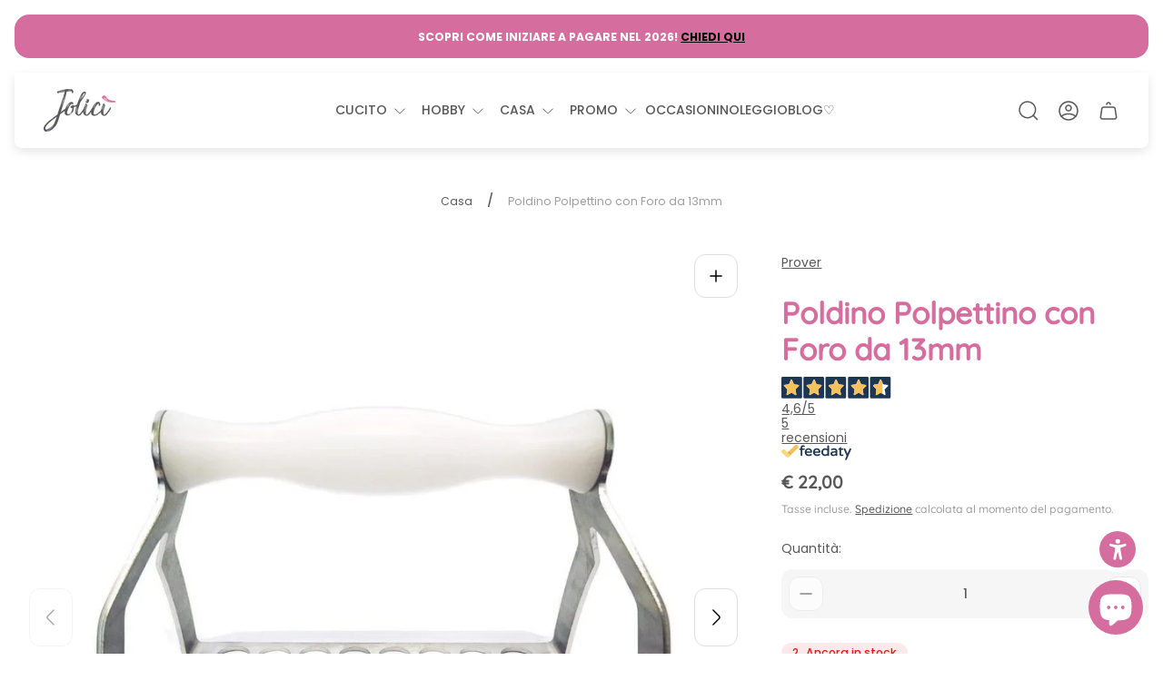

--- FILE ---
content_type: text/html; charset=utf-8
request_url: https://www.jolici.com/products/poldino-polpettino-prover-2361
body_size: 73398
content:
<!doctype html>
<html class="no-js" lang="it">
    
	<head>
		<meta charset="utf-8">
		<meta http-equiv="X-UA-Compatible" content="IE=edge">
		<meta name="viewport" content="width=device-width,initial-scale=1">
		<meta name="theme-color" content="">
		<meta name="format-detection" content="telephone=no"><link rel="canonical" href="https://www.jolici.com/products/poldino-polpettino-prover-2361">
		<link rel="preconnect" href="https://cdn.shopify.com" crossorigin><link rel="icon" href="//www.jolici.com/cdn/shop/files/favicon_32x32.png?v=1613551052" type="image/png"><link rel="preconnect" href="https://fonts.shopifycdn.com" crossorigin><title>Poldino Polpettino con Foro da 13mm
&ndash; Jolici.com</title><meta name="description" content="Poldino Polpettino è l&#39;utensile da cucina che permette di avere in un solo gesto 40 polpettine per la creazione di ricette perfette! Consigliato per le polpettine di carne e altri tipi di impasti, trova applicazione anche con gnocchi, struffoli, cicerchiate... e quant&#39;altro la tua creatività richiede. Ergonomico, grazi">

<meta property="og:site_name" content="Jolici.com">
<meta property="og:url" content="https://www.jolici.com/products/poldino-polpettino-prover-2361">
<meta property="og:title" content="Poldino Polpettino con Foro da 13mm">
<meta property="og:type" content="product">
<meta property="og:description" content="Poldino Polpettino è l&#39;utensile da cucina che permette di avere in un solo gesto 40 polpettine per la creazione di ricette perfette! Consigliato per le polpettine di carne e altri tipi di impasti, trova applicazione anche con gnocchi, struffoli, cicerchiate... e quant&#39;altro la tua creatività richiede. Ergonomico, grazi"><meta property="og:image" content="http://www.jolici.com/cdn/shop/files/poldino-13-jolici.png?v=1752678371">
	<meta property="og:image:secure_url" content="https://www.jolici.com/cdn/shop/files/poldino-13-jolici.png?v=1752678371">
	<meta property="og:image:width" content="1190">
	<meta property="og:image:height" content="1190"><meta property="og:price:amount" content="22,00">
	<meta property="og:price:currency" content="EUR"><meta name="twitter:card" content="summary_large_image">
<meta name="twitter:title" content="Poldino Polpettino con Foro da 13mm">
<meta name="twitter:description" content="Poldino Polpettino è l&#39;utensile da cucina che permette di avere in un solo gesto 40 polpettine per la creazione di ricette perfette! Consigliato per le polpettine di carne e altri tipi di impasti, trova applicazione anche con gnocchi, struffoli, cicerchiate... e quant&#39;altro la tua creatività richiede. Ergonomico, grazi">
<meta property="theme:layout" content="theme">
<meta property="theme:template" content="product">
<style>
	shopify-accelerated-checkout {
		--shopify-accelerated-checkout-button-block-size: 54px;
		--shopify-accelerated-checkout-button-border-radius: 32px;
		--shopify-accelerated-checkout-button-box-shadow: none;
		--shopify-accelerated-checkout-skeleton-background-color: #dedede;
		--shopify-accelerated-checkout-skeleton-animation-opacity-start: 1;
		--shopify-accelerated-checkout-skeleton-animation-opacity-end: 0.5;
		--shopify-accelerated-checkout-skeleton-animation-duration: 4s;
		--shopify-accelerated-checkout-skeleton-animation-timing-function: ease;
	}
	shopify-accelerated-checkout-cart {
		--shopify-accelerated-checkout-button-block-size: 54px;
		--shopify-accelerated-checkout-button-inline-size: 54px;
		--shopify-accelerated-checkout-button-border-radius: 32px;
		--shopify-accelerated-checkout-button-box-shadow: none;
		--shopify-accelerated-checkout-inline-alignment: flex-start;
		--shopify-accelerated-checkout-row-gap: 16px;
		--shopify-accelerated-checkout-skeleton-background-color: #dedede;
		--shopify-accelerated-checkout-skeleton-animation-opacity-start: 1;
		--shopify-accelerated-checkout-skeleton-animation-opacity-end: 0.5;
		--shopify-accelerated-checkout-skeleton-animation-duration: 4s;
		--shopify-accelerated-checkout-skeleton-animation-timing-function: ease;
	}

	:root {
		
		--global-container-width: 1432px;
		--global-border-radius: 16px;
		--global-gap: 16px;
		--global-gap-small: 8px;
		

		--loading-image: url(//www.jolici.com/cdn/shop/t/24/assets/loading.svg?v=139510183042965767481757076378);

		
		--color-black: #000;
		--color-black-light: rgba(0, 0, 0, 0.7);
		--color-white: #fff;
		--color-gray: #757575;
		--color-light-gray: #E9E9E9;
		--color-dark-gray: #999999;
		--color-valencia: #D33636;
		--color-silver: #C4C4C4;
		--color-snow: #F8F8F8;
		--color-whisper: #E6E6E6;
		--color-chelsea-cucumber: #81B154;
		--color-fire-bush: #E49D49;
		--color-green-success: #198754;
		--color-red-error: #B00020;
		--color-ghost-white: #F9F9F9;


	--color-slider-arrow-background:#ffffff;
	--color-slider-arrow-icon:#58585a;
	--color-slider-arrow-border:#e9e9e9;


	--color-slider-arrow-background-hover:#58585a;
	--color-slider-arrow-icon-hover:#ffffff;
	--color-slider-arrow-border-hover:#58585a;

	--color-icon-available:#d56d9e;
	--color-icon-out-of-stock:#a7a9ad;

	--color-cart-notification-background:#f6f6f6;
	--color-cart-notification-text:#58585a;
	--color-cart-notification-cross:#58585a;


	--color-overlay:#58585a;


	--color-background:#fff;
	--color-background-darken: #f8f8f8;
	--color-background-secondary: #f6f6f6;
	--color-img-placeholder-bg: #ededed;
	--color-background-popup-drawer: #fff;

		
		--color-text-primary:#58585a;
		--color-text-secondary:#58585a;
		--color-text-thirdly:#9d9d9d;
		--color-heading:#d56d9e;
		--link-color:#58585a;
		--color-accent:#ffffff;
		--color-text-attention: #d56d9e;
		--color-text-success: #d56d9e;
		--color-sale-label: #FFFFFF;
		--color-label-base:#000000;
		--color-label-primary:#ffffff;
		--color-label-secondary:#535353;
		--color-label-sold-out:#000000;

		
		--color-border-primary:#58585a;
		--color-border-secondary:#e9e9e9;
		--color-border-thirdly:#cdcdcd;

		

		
			--button-text-color-primary:#ffffff;
			--button-background-color-primary:#d56d9e;

			--button-text-color-primary-hover:#ffffff;
			--button-background-color-primary-hover:#d56d9e;

		
			--button-text-color-secondary:#ffffff;
			--button-background-color-secondary:#d56d9e;

			--button-text-color-secondary-hover:#ffffff;
			--button-background-color-secondary-hover:#58585a;

		
			--button-text-color-primary-with-border:#fff;
			--button-background-color-primary-with-border:#d56d9e;
			--button-border-color-primary-with-border:#ffffff;

			--button-text-color-primary-with-border-hover:#58585a;
			--button-background-color-primary-with-border-hover:#949494;
			--button-border-color-primary-with-border-hover:#ffffff;

		
			--button-text-color-secondary-with-border:#ffffff;
			--button-background-color-secondary-with-border:#d56d9e;
			--button-border-color-secondary-with-border:rgba(0,0,0,0);

			--button-text-color-secondary-with-border-hover:#d56d9e;
			--button-background-color-secondary-with-border-hover:#f6f6f6;
			--button-border-color-secondary-with-border-hover:rgba(0,0,0,0);

		
			--button-icon-color-social:#58585a;
			--button-background-color-social:#ffffff;
			--button-border-color-social:#949494;

		
			--button-icon-color-social-hover:#ffffff;
			--button-background-color-social-hover:#58585a;
			--button-border-color-social-hover:#58585a;

		
			--product-card-button-text-color:#d56d9e;
			--product-card-button-background-color:#ffffff;

		
			--product-card-button-text-color-hover:#ffffff;
			--product-card-button-background-color-hover:#d56d9e;

		
			--product-card-button-border-color:#d56d9e;
			--product-card-button-border-color-hover:#ffffff;

		
		--color-preloader-primary:#E6E6E6;
		--color-preloader-secondary:#58585a;
		--background-color-preloader:rgba(255, 255, 255, 0.35);

		--color-background-label-base:rgba(255, 255, 255, 0.7);
	--color-background-label-primary:rgba(213, 109, 158, 0.7);
	--color-background-label-secondary:rgba(7, 116, 215, 0.7);
		--color-background-label-sale:#d56d9e;
	--color-background-label-sold-out:rgba(242, 242, 242, 0.7);

	--color-border-label-base:rgba(0,0,0,0);
	--color-border-label-primary:rgba(0,0,0,0);
	--color-border-label-secondary:rgba(0,0,0,0);
	--color-border-label-sold-out:rgba(0,0,0,0);
		--color-border-label-sale:#d56d9e;

	--color-background-quick-buttons: #ffffff;
	--color-border-quick-buttons: #f6f6f6;
	--color-text-quick-buttons: #d56d9e;
	--color-compare-sticky-button-bg: #58585a;
	--color-compare-sticky-button-color: #fff;
	--color-pdp-compare-button-bg: #ffffff;
	--color-pdp-compare-button-color: #58585a;
	--color-pdp-compare-button-border-color: #E9E9E9;
}

		
		
		
		
		@font-face {
  font-family: Poppins;
  font-weight: 400;
  font-style: normal;
  font-display: swap;
  src: url("//www.jolici.com/cdn/fonts/poppins/poppins_n4.0ba78fa5af9b0e1a374041b3ceaadf0a43b41362.woff2") format("woff2"),
       url("//www.jolici.com/cdn/fonts/poppins/poppins_n4.214741a72ff2596839fc9760ee7a770386cf16ca.woff") format("woff");
}
@font-face {
  font-family: Quicksand;
  font-weight: 500;
  font-style: normal;
  font-display: swap;
  src: url("//www.jolici.com/cdn/fonts/quicksand/quicksand_n5.8f86b119923a62b5ca76bc9a6fb25da7a7498802.woff2") format("woff2"),
       url("//www.jolici.com/cdn/fonts/quicksand/quicksand_n5.c31882e058f76d723a7b6b725ac3ca095b5a2a70.woff") format("woff");
}

		@font-face {
  font-family: Poppins;
  font-weight: 700;
  font-style: normal;
  font-display: swap;
  src: url("//www.jolici.com/cdn/fonts/poppins/poppins_n7.56758dcf284489feb014a026f3727f2f20a54626.woff2") format("woff2"),
       url("//www.jolici.com/cdn/fonts/poppins/poppins_n7.f34f55d9b3d3205d2cd6f64955ff4b36f0cfd8da.woff") format("woff");
}

		@font-face {
  font-family: Poppins;
  font-weight: 400;
  font-style: italic;
  font-display: swap;
  src: url("//www.jolici.com/cdn/fonts/poppins/poppins_i4.846ad1e22474f856bd6b81ba4585a60799a9f5d2.woff2") format("woff2"),
       url("//www.jolici.com/cdn/fonts/poppins/poppins_i4.56b43284e8b52fc64c1fd271f289a39e8477e9ec.woff") format("woff");
}

		@font-face {
  font-family: Poppins;
  font-weight: 700;
  font-style: italic;
  font-display: swap;
  src: url("//www.jolici.com/cdn/fonts/poppins/poppins_i7.42fd71da11e9d101e1e6c7932199f925f9eea42d.woff2") format("woff2"),
       url("//www.jolici.com/cdn/fonts/poppins/poppins_i7.ec8499dbd7616004e21155106d13837fff4cf556.woff") format("woff");
}


		

		

		:root {
			--body-font-size:14px;
			--body-font-size-without-unit:14;
			--heading-font-size:14px;
			--base-font-family: Poppins, sans-serif;
			--heading-font-family: Quicksand, sans-serif;
			--heading-font-weight:500;
			--heading-text-transform:none;
			--button-font-family: Quicksand, sans-serif;
			--button-font-size:14px;
			--button-text-transform:none;
		}

		

			:root {
				--product-card-object-fit:contain;
			}

		

			:root {
				--sticky-sidebar-offset-top: 40px;
			}@media (-moz-touch-enabled: 0), (hover: hover) {
			body * {
				scrollbar-color:rgba(88, 88, 90, 0.2) rgba(88, 88, 90, 0.0);
			}

			body *::-webkit-scrollbar-track {
				background-color:rgba(88, 88, 90, 0.0);
			}

			body *::-webkit-scrollbar-thumb {
				background-color:rgba(88, 88, 90, 0.2);
			}
		}
</style>
<link rel="preload" as="style" href="//www.jolici.com/cdn/shop/t/24/assets/main.build.css?v=113479188492771799971757076380">
		<link href="//www.jolici.com/cdn/shop/t/24/assets/custom.css?v=69669542991355328171757076350" rel="stylesheet" type="text/css" media="all" />




  <link href="//www.jolici.com/cdn/shop/t/24/assets/main.build.css?v=113479188492771799971757076380" rel="stylesheet" type="text/css" media="all" />

<script>
			window.themeCore = window.themeCore || {};
			window.themeCore.productPlaceholderImage ="https:\/\/www.jolici.com\/cdn\/shop\/files\/Prodotti_in_promozione.png?v=1749456002";
			window.themeCore.productPlaceholderImageFocal = "50.0% 50.0%";
		</script>
      
<script>
	function unescape(value) {
		const doc = new DOMParser().parseFromString(value, "text/html");

		return doc.body.innerHTML;
	}

	window.themeCore = window.themeCore || {};
	window.themeCore.translations = window.themeCore.translations || {};
	window.themeCore.translations = {
		...window.themeCore.translations,
		get(name, params = {}) {
			try {
				const translation = name.split(".").reduce((translations, key) => {
					if (translations.hasOwnProperty(key)) {
						return translations[key];
					}

					throw new Error("Translation missed");
				}, this.translations);

				return Object.keys(params).reduce((result = "", key) => {
					let regex = new RegExp(`{{(\\s+)?(${key})(\\s+)?}}`, "gm");

					return result.replace(regex, params[key]);
				}, unescape(translation));
			} catch (e) {}

			return `"${name}" translation missed`;
		},
		all() {
			return this.translations;
		}
	}
	</script>
<script>
    window.themeCore = window.themeCore || {};
    window.themeCore.translations = window.themeCore.translations  || {}
    window.themeCore.translations.translations = {
  "general": {
    "accessibility": {
      "error":"Errore",
      "form_error_title":"Si prega di modificare quanto segue:",
      "skip_to_content":"Vai al contenuto",
      "close_modal":"Chiudere (esc)",
      "close_announcement_bar":"Chiudere la barra degli annunci",
      "video_play":"Riproduzione video",
      "video_pause":"Mettere in pausa il video",
      "unit_price_separator":"per",
      "link_messages": {
        "new_window":"apre una nuova finestra",
        "link_to_home_page":"Collegamento alla home page"},
      "slider": {
        "prev_slide_message":"Diapositiva precedente",
        "next_slide_message":"Diapositiva successiva",
        "first_slide_message":"Questa è la prima diapositiva",
        "last_slide_message":"Questa è l\u0026#39;ultima diapositiva",
        "slide_label_message":"{{index}} \/ {{slidesLength}}",
        "pagination_bullet_message":"Vai alla diapositiva {{index}}"},
      "total_reviews":"recensioni totali",
      "star_reviews_info":"Recensioni sul prodotto: {{ rating_value }} su {{ rating_max }} stelle",
      "close":"Chiudere",
      "full_width":"Intera larghezza",
      "zoom_button":"Ingrandisci",
      "scroll_to_top":"Scorri verso l\u0026#39;alto"},
    "meta": {
      "tags":"Contrassegnato \u0026quot;{{ tags }}\u0026quot;",
      "page":"Pagina {{ page }}"},
    "pagination": {
      "label":"Paginazione",
      "page":"Pagina {{ number }}",
      "last_page":"Ultima pagina, pagina {{ number }}",
      "next":"Pagina successiva",
      "previous":"Pagina precedente",
      "lazy_load":"Per saperne di più",
      "lazy_load_aria":"Per saperne di più {{ items }}"},
    "password_page": {
      "opening_soon":"Prossima apertura",
      "error_heading":"Password sbagliata",
      "close_popup":"Chiudere la finestra a comparsa",
      "footer_text":"\u0026lt;p\u0026gt;Lei è il proprietario del negozio? \u0026lt;a href=\u0026quot;\/admin\u0026quot;\u0026gt;Accedi qui\u0026lt;\/a\u0026gt;\u0026lt;\/p\u0026gt;",
      "login_form_submit":"accedere",
      "header_open_popup_button":"Accedi utilizzando la password",
      "form_label":"La tua password",
      "form_placeholder":"Inserire la password",
      "content_label":"Inserire l\u0026#39;indirizzo e-mail...",
      "content_success":"Grazie per esserti iscritto",
      "content_button_label":"sottoscrivi"},
    "social": {
      "alt_text": {
        "share_on_facebook":"Condividi su Facebook",
        "share_on_twitter":"Condividi su X (Twitter)",
        "share_on_instagram":"Condividi su Instagram",
        "share_on_pinterest":"Condividi su Pinterest"},
      "social_link_aria_label":"Vai alla nostra pagina {{ social }}. Aprire in una nuova finestra",
      "share_button":"Quota",
      "share_success":"Link copiato!"},
    "search": {
      "no_results":"Nessun risultato trovato per \u0026quot;{{ query }}\u0026quot;. Controllare l\u0026#39;ortografia o riformulare la domanda.",
      "results_with_count": {
        "one":"{{ count }} risultato per \u0026quot;{{ terms }}\u0026quot;",
        "other":"{{ count }} risultati per \u0026quot;{{ terms }}\u0026quot;"},
      "heading": {
        "one":"Risultato della ricerca",
        "other":"Risultati della ricerca"},
      "breadcrumbs_name":"Ricerca",
      "search_submit_button":"Ricerca",
      "search_input_placeholder":"Ricerca",
      "grid_view_1":"Cambia la visualizzazione della griglia in 1 prodotto per riga",
      "grid_view_2":"Cambia la visualizzazione della griglia in 2 prodotti per riga",
      "grid_view_3":"Cambia la visualizzazione della griglia in 3 prodotti per riga",
      "grid_view_4":"Cambia la visualizzazione della griglia in 4 prodotti per riga"},
    "predictive_search": {
      "title":"Ricerca",
      "placeholder":"Che cosa sta cercando?",
      "products":"Prodotti",
      "articles":"Articoli",
      "pages":"Pagine",
      "no_results":"Non è stato possibile trovare risultati",
      "submit":"Vedi tutti i risultati",
      "products_aria_label":"Prodotti",
      "articles_aria_label":"Articoli",
      "pages_aria_label":"Pagine",
      "placeholder_aria_label":"Ricerca",
      "close_aria_label":"Chiudere la ricerca",
      "submit_query_aria_label":"Invia la query di ricerca",
      "reset_aria_label":"Azzeramento della ricerca",
      "comments":"{{ count }} commenti",
      "comments_single":"{{ count }} commento"},
    "filters": {
      "title":"Filtri",
      "active_title":"Filtri attivi",
      "number_of_products_found":"trovati {{ number }} prodotti",
      "number_of_product_found":"trovati {{ number }} prodotto",
      "applied_filters":"Filtri applicati",
      "open_filter_menu_aria":"Filtri e ordinamento (aprire il menu dei filtri)",
      "close_filter_menu_aria":"Chiudere il menu del filtro",
      "price_range_placeholder":"Non può essere vuoto!",
      "remove_filter_button_aria":"Rimuovere il filtro da {{ type }}: {{ value }}",
      "clear_all":"Cancella tutto",
      "filter_price_from":"Prezzo a partire da...",
      "filter_price_to":"Prezzo a...",
      "filter_and_operator_subtitle":"Abbina tutto"},
    "payment": {
      "method":"Metodi di pagamento"},
    "breadcrumbs": {
      "title":"Briciole di pane",
      "home":"Casa"},
    "localization": {
      "update_language":"Aggiornamento della lingua",
      "update_country":"Aggiornare paese\/regione"}
  },
  "sections": {
    "grid_images": {
      "label_placeholder":"Etichetta",
      "heading_placeholder":"Intestazione"},
    "banner": {
      "timer_days_label":"Giorni",
      "timer_hours_label":"Ore",
      "timer_minutes_label":"Verbale",
      "timer_seconds_label":"Secondi"},
    "countdown_banner": {
      "timer_days_label":"Giorni",
      "timer_hours_label":"Ore",
      "timer_minutes_label":"Verbale",
      "timer_seconds_label":"Secondi"},
    "shop_the_look": {
      "point_button":"Punto: {{ title }}",
      "add_to_cart_disabled":"Scegli i prodotti",
      "add_to_cart":"Aggiungi al carrello",
      "add_to_cart_sold_out":"Esaurito",
      "subtotal":"Subtotale: ",
      "open_modal_aria_label":"Modalità di visualizzazione aperta",
      "close_modal_aria_label":"Modalita\u0026#39; di visualizzazione ravvicinata",
      "open_modal_label":"Acquista il look"},
    "collection_list": {
      "card_title":"Titolo della collezione",
      "one_product":"prodotto",
      "many_products":"prodotti"},
    "product_tabs": {
      "button_aria":"Scheda {{ number }} aperta"},
    "trend_products": {
      "open_popup":"Dettagli del prodotto: {{ title }}"},
    "bundle": {
      "total":"Totale: "},
    "video": {
      "button_text":"Riproduzione video"},
    "search_template": {
      "products":"Prodotti ({{ count }})",
      "articles":"Articoli ({{ count }})",
      "pages":"Pagine ({{ count }})",
      "submit_query_aria_label":"Submit search query",
      "reset_aria_label":"Reset search"}
  },
  "blogs": {
    "general": {
      "empty_blog":"Nessun articolo trova",
      "lazy_load_button":"Per saperne di più"},
    "article": {
      "view_all":"Tutti articolo",
      "learn_more":"Per saperne di più",
      "back_to_blog":"Tutti {{ title }}",
      "published_at":"Articolo pubblicato su: ",
      "author":"Autore dell\u0026#39;articolo: ",
      "tag":"Tag dell\u0026#39;articolo: ",
      "learn_more_link_aria":"Per saperne di più {{ title }}",
      "share":"Condividi:",
      "comments":"{{ count }} commenti",
      "comments_count":"Conteggio dei commenti all\u0026#39;articolo: ",
      "one_comment":"commentaire",
      "many_comments":"commento"},
    "comments": {
      "title":"Lascia un commento",
      "name":"Nome",
      "name_placeholder":"Inserire il proprio nome",
      "email":"Email",
      "email_placeholder":"john.smith@example.com",
      "message":"Messaggio",
      "message_placeholder":"Inserisci il tuo messaggio",
      "post":"Scrivi un commento",
      "moderated":"I commenti devono essere approvati prima di essere pubblicati.",
      "success_moderated":"Il suo commento è stato inviato con successo. Lo pubblicheremo tra poco, poiché il nostro blog è moderato.",
      "success":"Il tuo commento è stato inviato con successo! Grazie!"}
  },
  "cart": {
    "general": {
      "title":"Carrello della spesa",
      "note":"Aggiungere una nota all\u0026#39;ordine",
      "edit_note":"Modifica una nota al tuo ordine",
      "note_placeholder":"Lasciate una nota per il venditore",
      "upsell":"Vendita di prodotti a prezzi maggiorati",
      "remove":"Rimuovere",
      "subtotal":"Subtotale",
      "savings":"State risparmiando",
      "taxes_and_shipping_at_checkout":"Tasse e spedizione calcolate al momento del checkout",
      "taxes_and_shipping_policy_at_checkout_html":"Tasse e \u003ca href=\"{{ link }}\"\u003espedizione\u003c\/a\u003e calcolate al momento del checkout",
      "taxes_included_but_shipping_at_checkout":"Tasse incluse e spedizione calcolata al momento del checkout",
      "taxes_included_and_shipping_policy_html":"Tasse incluse. \u003ca href=\"{{ link }}\"\u003eSpedizione\u003c\/a\u003e calcolata al momento del checkout",
      "checkout":"Cassa",
      "empty":"Il carrello è attualmente vuoto.",
      "edit":"Modifica",
      "continue_shopping":"Continua gli acquisti",
      "view_quantity_rules":"Visualizza le regole di quantità",
      "volume_pricing_available":"Prezzi a volume disponibili"},
    "label": {
      "product":"Prodotto",
      "price":"Prezzo",
      "quantity":"Quantità",
      "total":"Totale"},
    "shipping_bar": {
      "progress":"Spedizione gratuita in corso {{ value }}%"},
    "errors": {
      "quantity":"È possibile aggiungere al carrello solo {{ count }} di {{ title }}"},
    "notifications": {
      "view_cart":"Carrello",
      "added_heading":"AGGIUNTO",
      "error":"Errore carrello"},
    "reminder": {
      "accessibility": {
        "cart":"Carrello",
        "cart_drawer":"Cassetto carrello",
        "close_button":"Chiudi notifica"}
    },
    "shipping_rates": {
      "accordion_title":"Calcolo delle tariffe di spedizione",
      "country_label":"Paese",
      "province_label":"Provincia",
      "zip_label":"Codice postale",
      "calculate_button":"Calcolare",
      "price_free":"LIBERO",
      "no_shipping":"Siamo spiacenti! Non effettuiamo spedizioni qui."}
  },
  "collections": {
    "general": {
      "empty_collection":"Nessun prodotto trovato",
      "items_with_count": {
        "one":"{{ count }} prodotto",
        "other":"{{ count }} prodotti"},
      "filter_and_sort":"Filtri",
      "collection_card_link_aria_label":"Vai alla pagina della collezione \u0026#39;{{ title }}\u0026#39;",
      "grid_view_1":"Cambia la visualizzazione della griglia in 1 prodotto per riga",
      "grid_view_2":"Cambia la visualizzazione della griglia in 2 prodotti per riga",
      "grid_view_3":"Cambia la visualizzazione della griglia in 3 prodotti per riga",
      "grid_view_4":"Cambia la visualizzazione della griglia in 4 prodotti per riga"},
    "sorting": {
      "title":"Ordina per"}
  },
  "contact": {
    "form": {
      "error":"Errore:",
      "success_heading":"Grazie per averci contattato. Vi risponderemo al più presto!",
      "error_heading":"Il modulo di contatto non è stato inviato a causa di un errore.",
      "map_link_aria_label":"Aprire la mappa con la posizione in una nuova finestra"}
  },
  "customer": {
    "account": {
      "title":"Il tuo account",
      "details":"Dettagli",
      "view_addresses":"Visualizza gli indirizzi",
      "return":"Ritorno ai dettagli",
      "show_password":"Mostra password",
      "shipping_address":"Indirizzo di spedizione:",
      "subtotal":"Subtotale:"},
    "activate_account": {
      "title":"Attivare l\u0026#39;account",
      "subtext":"Creare la password per attivare l\u0026#39;account.",
      "password":"Password",
      "password_aria_label":"Password",
      "password_confirm":"Conferma la password",
      "password_confirm_aria_label":"Conferma la password",
      "submit":"Attivare l\u0026#39;account",
      "submit_aria_label":"Attivare l\u0026#39;account",
      "cancel":"Rifiutare l\u0026#39;invito",
      "cancel_aria_label":"Rifiutare l\u0026#39;invito"},
    "addresses": {
      "title":"I vostri indirizzi",
      "default":"Predefinito",
      "add_new":"Aggiungere un nuovo indirizzo",
      "edit_address":"Modifica indirizzo",
      "first_name":"Nome",
      "enter_first_name":"Inserire il proprio nome",
      "last_name":"Cognome",
      "enter_last_name":"Inserire il proprio cognome",
      "company":"Azienda",
      "enter_company":"Inserite la vostra azienda",
      "address_1":"Indirizzo 1",
      "enter_address_1":"Inserire l\u0026#39;indirizzo 1",
      "address_2":"Indirizzo 2",
      "enter_address_2":"Inserire l\u0026#39;indirizzo 2",
      "city":"Città",
      "enter_city":"Inserisci la tua città",
      "country":"Paese",
      "select_country":"Selezionare il paese",
      "province":"Provincia",
      "select_province":"Select the country",
      "zip":"Codice postale",
      "enter_zip":"Inserite il vostro codice postale",
      "phone":"Telefono",
      "enter_phone":"Immettere il telefono",
      "set_default":"Imposta come indirizzo predefinito",
      "add":"Aggiungi indirizzo",
      "add_address":"Aggiungi indirizzo",
      "update":"Aggiornamento dell\u0026#39;indirizzo",
      "update_address":"Aggiornamento dell\u0026#39;indirizzo",
      "cancel":"Annullamento",
      "cancel_addresses":"Annullamento",
      "edit":"Modifica",
      "delete":"Cancellare",
      "delete_confirm":"Siete sicuri di voler cancellare questo indirizzo?"},
    "login": {
      "title":"Accesso",
      "email":"Email",
      "email_placeholder":"john.smith@example.com",
      "email_aria_label":"Inserire l\u0026#39;e-mail",
      "password":"Password",
      "password_placeholder":"Inserire la password",
      "recover_password":"Avete dimenticato la password?",
      "sign_in":"Accedi",
      "signup":"Creare un account",
      "password_aria_label":"Inserire la password",
      "recover_aria_label":"Recuperare la password",
      "new_customer":"Nuovo cliente?",
      "sign_in_aria_label":"Accedi",
      "sign_up_aria_label":"Iscriviti"},
    "orders": {
      "title":"Cronologia degli ordini",
      "order_number":"Ordine",
      "date":"Data dell\u0026#39;ordine",
      "payment_status":"Stato",
      "total":"Totale",
      "none":"Non avete ancora effettuato alcun ordine.",
      "quantity":"Quantità",
      "show_order":"Mostra l\u0026#39;ordine"},
    "order": {
      "title":"Ordine {{ name }}",
      "date":"Posizionato su {{ date }}",
      "cancelled":"Ordine annullato il {{ date }}",
      "cancelled_reason":"Motivo: {{ reason }}",
      "billing_address":"Indirizzo di fatturazione",
      "payment_status":"Stato del pagamento",
      "shipping_address":"Indirizzo di spedizione",
      "fulfillment_status":"Stato di adempimento",
      "discount":"Sconto:",
      "shipping":"Spedizione",
      "tax":"Imposta",
      "product":"Prodotto",
      "sku":"SKU",
      "price":"Prezzo per unità",
      "quantity":"Quantità",
      "total":"Totale:",
      "fulfilled_at":"Realizzato",
      "subtotal":"Subtotale",
      "track_shipment":"Tracciamento della spedizione",
      "view_order":"Visualizza ordine"},
    "recover_password": {
      "title":"Reimpostare la password",
      "submit":"Invia",
      "button_aria_label":"Invia",
      "cancel":"Annullamento",
      "cancel_aria_label":"Annullamento",
      "subtext":"Vi invieremo un\u0026#39;e-mail per reimpostare la password.",
      "success":"Le abbiamo inviato un\u0026#39;e-mail con un link per aggiornare la password."},
    "reset_password": {
      "title":"Azzeramento dell\u0026#39;account",
      "subtext":"Inserire una nuova password per l\u0026#39;account.",
      "password":"Password",
      "reset_password_aria_label":"Password",
      "password_confirm":"Conferma la password",
      "password_confirm_aria_label":"Conferma la password",
      "submit":"Reimpostare la password",
      "submit_aria_label":"Reimpostare la password"},
    "register": {
      "title":"Creare un account",
      "first_name":"Nome",
      "last_name":"Cognome",
      "email":"Email",
      "password":"Password",
      "first_name_placeholder":"Inserire il proprio nome",
      "last_name_placeholder":"Inserire il proprio cognome",
      "email_placeholder":"john.smith@example.com",
      "password_placeholder":"Inserire la password",
      "submit":"Creare un account",
      "sign_in":"Accedi",
      "have_account":"Ho un account",
      "password_not_match":"La password di conferma non corrisponde alla propria password",
      "first_name_aria_label":"Inserire il nome",
      "last_name_aria_label":"Inserire il cognome",
      "email_aria_label":"Inserire l\u0026#39;e-mail",
      "password_aria_label":"Inserire la password",
      "submit_aria_label":"Iscriviti",
      "sign_in_aria_label":"Accedi"}
  },
  "layout": {
    "navigation": {
      "search":"Ricerca",
      "main_menu":"Navigazione principale",
      "open_drawer_menu":"Aprire il menu del cassetto",
      "close_drawer_menu":"Menu Chiudi cassetto",
      "drawer_menu":"Menu cassetto",
      "mega_menu":"Menu Mega"},
    "cart": {
      "items_count": {
        "one":"Articolo",
        "other":"Articoli"}
    },
    "customer": {
      "account":"Il tuo account",
      "log_out":"Disconnettersi",
      "log_in":"Accedi"},
    "header": {
      "labels": {
        "store_logo":"Logo del negozio",
        "home_page_link":"Vai alla home page",
        "cart":"Carrello",
        "cart_drawer":"Cassetto del carrello",
        "cart_item_count":"Conteggio articoli del carrello"}
    }
  },
  "products": {
    "product": {
      "regular_price":"Prezzo normale",
      "sold_out":"Esaurito",
      "sale":"Saldi",
      "unavailable":"Non disponibile",
      "sale_price":"Prezzo di vendita",
      "quantity":"Quantità",
      "quantity_in_cart":"(Nel carrello: {{quantity}})",
      "increments_of":"Massimo di {{number}}",
      "minimum_of":"Minimo di {{number}}",
      "maximum_of":"Massimo di {{number}}",
      "add_to_cart":"Aggiungi al carrello",
      "pre_order":"Preordine",
      "choose_an_option":"Scegliere un\u0026#39;opzione",
      "pickup_availability": {
        "view_store_info":"Visualizza le informazioni sul negozio",
        "check_other_stores":"Verifica la disponibilità presso altri punti vendita",
        "pick_up_available":"Ritiro disponibile",
        "pick_up_unavailable":"Ritiro al momento non disponibile",
        "pick_up_available_at_html":"Ritiro disponibile presso \u003cspan class=\"color-foreground\"\u003e{{ location_name }}\u003c\/span\u003e",
        "pick_up_unavailable_at_html":"Il ritiro non è attualmente disponibile presso \u003cspan class=\"color-foreground\"\u003e{{ location_name }}\u003c\/span\u003e",
        "unavailable":"Impossibile caricare la disponibilità di ritiro",
        "refresh":"Aggiornare"},
      "volume_pricing": {
        "title":"Prezzi a volume",
        "note":"Prezzi per volumi disponibili",
        "price_range":"{{ minimum }} - {{ maximum }}",
        "price_at_each":"at {{ price }}\/ciascuno",
        "each":"{{ price }}\/ciascuno",
        "show_more":"Mostra di più"},
      "custom_fields_errors": {
        "input_error":"Il campo non deve essere vuoto",
        "checkbox_error":"La casella di controllo deve essere selezionata"},
      "price": {
        "from_price_html":"Da {{ price }}",
        "regular_price":"Prezzo normale",
        "sale_price":"Prezzo di vendita",
        "unit_price":"Prezzo unitario",
        "taxes_included":"Tasse incluse.",
        "shipping_policy_html":"\u003ca href=\"{{ link }}\"\u003eSpedizione\u003c\/a\u003e calcolata al momento del pagamento."},
      "product_labels":"Etichette dei prodotti",
      "product_label":"Etichetta del prodotto",
      "share_label":"CONDIVIDI:",
      "product_variants":"Varianti di prodotto",
      "option_swatch_select":"Scegliere {{name}}:",
      "option_select":"-- Selezionare {{name}} --",
      "option_select_small":"Selezionare {{name}}",
      "timer": {
        "timer_days_label":"Giorno",
        "timer_hours_label":"Ora",
        "timer_minutes_label":"Min",
        "timer_seconds_label":"Sec"},
      "ar_button":"Visualizza il modello AR",
      "xr_button":"Visualizza nel tuo spazio",
      "xr_button_label":"Visualizza nel tuo spazio, carica l\u0026#39;articolo nella finestra della realtà aumentata",
      "product_notify_me_message":"Avvisami quando {{ product_title }} diventa disponibile",
      "recipient": {
        "form": {
          "checkbox":"Voglio inviarlo come regalo",
          "email_label":"Destinatario dell\u0026#39;email",
          "email_label_optional_for_no_js_behavior":"Email del destinatario (facoltativo)",
          "email":"Email",
          "name_label":"Nome del destinatario (facoltativo)",
          "name":"Nome",
          "message_label":"Messaggio (facoltativo)",
          "message":"Messaggio",
          "max_characters":"{{ max_chars }} caratteri max",
          "send_on":"AAAA-MM-GG",
          "send_on_label":"Invia (facoltativo)"}
      },
      "ask_question_form": {
        "email":"Email",
        "name":"Nome"}
    },
    "product_card": {
      "product_title":"Titolo del prodotto",
      "swatch_color":"Opzione colore: {{ swatch }}",
      "open_quick_view":"Vista rapida",
      "add_to_cart":"Aggiungi al carrello",
      "quick_view_no_js":"Visita il prodotto",
      "product_labels":"Etichette dei prodotti",
      "product_label":"Etichetta del prodotto",
      "product_vendor":"Venditore: ",
      "product_swatches_overlimit_label": {
        "one":"Il prodotto ha {{ count }} colore aggiuntivo",
        "other":"Il prodotto ha {{ count }} colori aggiuntivi"},
      "product_swatches_overlimit":"+{{ count }}"},
    "product_card_with_form": {
      "unselected_variant_button":"Scegli prima le opzioni"},
    "quantity": {
      "label":"Quantità",
      "input_label":"Quantità per {{ product }}",
      "increase":"Aumentare la quantità per {{ product }}",
      "decrease":"Diminuire la quantità per {{ product }}"},
    "quick_view": {
      "visit_product_page":"Visita la pagina del prodotto",
      "close_popup":"Chiudere la finestra a comparsa"},
    "compare_products": {
      "popup_button":"Apri il popup di confronto dei prodotti",
      "product_button_add":"Aggiungi \u0026#39;{{ product }}\u0026#39; all\u0026#39;elenco di confronto",
      "product_button_remove":"Rimuovi \u0026#39;{{ product }}\u0026#39; dall\u0026#39;elenco di confronto",
      "quantity_error_heading":"Errore nell\u0026#39;elenco di confronto: ",
      "quantity_error":"Non è possibile aggiungere più di 6 prodotti all\u0026#39;elenco di confronto",
      "clear_all":"Cancella tutto",
      "available":"Disponibile",
      "in_stock":"Disponibile",
      "out_of_stock":"Esaurito",
      "vendor":"Venditore",
      "type":"Tipo",
      "option":"Opzione {{ number }}",
      "empty_value":"-",
      "link":"Maggiori dettagli"},
    "best_sellers": {
      "product_title":"Product title"},
    "discount": {
      "copied":"Copiato"},
    "drawers": {
      "size_guide":"Guida alle dimensioni"}
  },
  "gift_cards": {
    "issued": {
      "title":"Ecco la tua carta regalo {{ value }} per {{ shop }}!",
      "title_html":"Ecco la tua carta regalo {{ value }} per {{ shop }}!",
      "subtext":"La vostra carta regalo",
      "gift_card_code":"Codice della carta regalo",
      "disabled":"Disabili",
      "expired":"Scaduto il {{ expiry }}",
      "active":"Scade il {{ expiry }}",
      "redeem_html":"Utilizza questo codice alla cassa per riscattare il tuo buono regalo {{ value }}",
      "shop_link":"Iniziare lo shopping",
      "print":"Stampate questa carta regalo",
      "remaining_html":"{{ balance }} sinistra",
      "add_to_apple_wallet":"Aggiungi al portafoglio Apple",
      "qr_image_alt":"Codice QR: scansione per riscattare la carta regalo",
      "copy_code":"Copiare il codice",
      "copy_code_success":"Codice copiato con successo"}
  },
  "newsletter": {
    "label":"Email",
    "success":"Grazie per esservi iscritti",
    "button_label":"Abbonarsi"},
  "newsletter_popup": {
    "label":"Email",
    "success":"Grazie per esservi iscritti",
    "button_label":"Abbonarsi"},
  "product_promo": {
    "button_aria":"Visualizzazione rapida per {{ product_title }}",
    "add_to_cart":"Aggiungi al carrello",
    "sold_out":"Esaurito"},
  "promo_banner": {
    "open_link":"Aprire il link",
    "open_popup":"Aprire un popup di prodotti in promozione"}
};
</script><script>window.performance && window.performance.mark && window.performance.mark('shopify.content_for_header.start');</script><meta name="google-site-verification" content="_lKN4rfZsFG7OFEv5m0O9HS5eRB1AbCgf6ZCynxLqjM">
<meta name="google-site-verification" content="x7yah-Jq1nnpZfLlQlm5bCxsQgNN3rj68B-3PHboJF8">
<meta id="shopify-digital-wallet" name="shopify-digital-wallet" content="/50712707272/digital_wallets/dialog">
<meta name="shopify-checkout-api-token" content="a2ba4cf7ced6239020a749a42882a12f">
<meta id="in-context-paypal-metadata" data-shop-id="50712707272" data-venmo-supported="false" data-environment="production" data-locale="it_IT" data-paypal-v4="true" data-currency="EUR">
<link rel="alternate" type="application/json+oembed" href="https://www.jolici.com/products/poldino-polpettino-prover-2361.oembed">
<script async="async" src="/checkouts/internal/preloads.js?locale=it-IT"></script>
<link rel="preconnect" href="https://shop.app" crossorigin="anonymous">
<script async="async" src="https://shop.app/checkouts/internal/preloads.js?locale=it-IT&shop_id=50712707272" crossorigin="anonymous"></script>
<script id="apple-pay-shop-capabilities" type="application/json">{"shopId":50712707272,"countryCode":"IT","currencyCode":"EUR","merchantCapabilities":["supports3DS"],"merchantId":"gid:\/\/shopify\/Shop\/50712707272","merchantName":"Jolici.com","requiredBillingContactFields":["postalAddress","email","phone"],"requiredShippingContactFields":["postalAddress","email","phone"],"shippingType":"shipping","supportedNetworks":["visa","maestro","masterCard","amex"],"total":{"type":"pending","label":"Jolici.com","amount":"1.00"},"shopifyPaymentsEnabled":true,"supportsSubscriptions":true}</script>
<script id="shopify-features" type="application/json">{"accessToken":"a2ba4cf7ced6239020a749a42882a12f","betas":["rich-media-storefront-analytics"],"domain":"www.jolici.com","predictiveSearch":true,"shopId":50712707272,"locale":"it"}</script>
<script>var Shopify = Shopify || {};
Shopify.shop = "jolici-com.myshopify.com";
Shopify.locale = "it";
Shopify.currency = {"active":"EUR","rate":"1.0"};
Shopify.country = "IT";
Shopify.theme = {"name":"Boutique 2.0.0 + Fix ICT | Meta+GTM | Nuovo menù","id":187295138122,"schema_name":"Boutique","schema_version":"2.0.0","theme_store_id":3051,"role":"main"};
Shopify.theme.handle = "null";
Shopify.theme.style = {"id":null,"handle":null};
Shopify.cdnHost = "www.jolici.com/cdn";
Shopify.routes = Shopify.routes || {};
Shopify.routes.root = "/";</script>
<script type="module">!function(o){(o.Shopify=o.Shopify||{}).modules=!0}(window);</script>
<script>!function(o){function n(){var o=[];function n(){o.push(Array.prototype.slice.apply(arguments))}return n.q=o,n}var t=o.Shopify=o.Shopify||{};t.loadFeatures=n(),t.autoloadFeatures=n()}(window);</script>
<script>
  window.ShopifyPay = window.ShopifyPay || {};
  window.ShopifyPay.apiHost = "shop.app\/pay";
  window.ShopifyPay.redirectState = null;
</script>
<script id="shop-js-analytics" type="application/json">{"pageType":"product"}</script>
<script defer="defer" async type="module" src="//www.jolici.com/cdn/shopifycloud/shop-js/modules/v2/client.init-shop-cart-sync_DLv9RC5i.it.esm.js"></script>
<script defer="defer" async type="module" src="//www.jolici.com/cdn/shopifycloud/shop-js/modules/v2/chunk.common_BOQ0Ds19.esm.js"></script>
<script type="module">
  await import("//www.jolici.com/cdn/shopifycloud/shop-js/modules/v2/client.init-shop-cart-sync_DLv9RC5i.it.esm.js");
await import("//www.jolici.com/cdn/shopifycloud/shop-js/modules/v2/chunk.common_BOQ0Ds19.esm.js");

  window.Shopify.SignInWithShop?.initShopCartSync?.({"fedCMEnabled":true,"windoidEnabled":true});

</script>
<script>
  window.Shopify = window.Shopify || {};
  if (!window.Shopify.featureAssets) window.Shopify.featureAssets = {};
  window.Shopify.featureAssets['shop-js'] = {"shop-cart-sync":["modules/v2/client.shop-cart-sync_hbOUKFAT.it.esm.js","modules/v2/chunk.common_BOQ0Ds19.esm.js"],"shop-button":["modules/v2/client.shop-button_DRWheWHe.it.esm.js","modules/v2/chunk.common_BOQ0Ds19.esm.js"],"init-fed-cm":["modules/v2/client.init-fed-cm_Cviszutl.it.esm.js","modules/v2/chunk.common_BOQ0Ds19.esm.js"],"init-windoid":["modules/v2/client.init-windoid_L7oJcEfC.it.esm.js","modules/v2/chunk.common_BOQ0Ds19.esm.js"],"shop-toast-manager":["modules/v2/client.shop-toast-manager_DjjsTKnE.it.esm.js","modules/v2/chunk.common_BOQ0Ds19.esm.js"],"shop-cash-offers":["modules/v2/client.shop-cash-offers_BrSse3he.it.esm.js","modules/v2/chunk.common_BOQ0Ds19.esm.js","modules/v2/chunk.modal_CBAo0LaH.esm.js"],"avatar":["modules/v2/client.avatar_BTnouDA3.it.esm.js"],"init-shop-email-lookup-coordinator":["modules/v2/client.init-shop-email-lookup-coordinator_CldTKEkL.it.esm.js","modules/v2/chunk.common_BOQ0Ds19.esm.js"],"init-shop-cart-sync":["modules/v2/client.init-shop-cart-sync_DLv9RC5i.it.esm.js","modules/v2/chunk.common_BOQ0Ds19.esm.js"],"pay-button":["modules/v2/client.pay-button_8Yad5Jnx.it.esm.js","modules/v2/chunk.common_BOQ0Ds19.esm.js"],"init-customer-accounts-sign-up":["modules/v2/client.init-customer-accounts-sign-up_nIh3dTpj.it.esm.js","modules/v2/client.shop-login-button_Bs3jbdmS.it.esm.js","modules/v2/chunk.common_BOQ0Ds19.esm.js","modules/v2/chunk.modal_CBAo0LaH.esm.js"],"init-shop-for-new-customer-accounts":["modules/v2/client.init-shop-for-new-customer-accounts_BFAt78BT.it.esm.js","modules/v2/client.shop-login-button_Bs3jbdmS.it.esm.js","modules/v2/chunk.common_BOQ0Ds19.esm.js","modules/v2/chunk.modal_CBAo0LaH.esm.js"],"checkout-modal":["modules/v2/client.checkout-modal_DbpkJzr9.it.esm.js","modules/v2/chunk.common_BOQ0Ds19.esm.js","modules/v2/chunk.modal_CBAo0LaH.esm.js"],"init-customer-accounts":["modules/v2/client.init-customer-accounts_BUem38Y9.it.esm.js","modules/v2/client.shop-login-button_Bs3jbdmS.it.esm.js","modules/v2/chunk.common_BOQ0Ds19.esm.js","modules/v2/chunk.modal_CBAo0LaH.esm.js"],"shop-login-button":["modules/v2/client.shop-login-button_Bs3jbdmS.it.esm.js","modules/v2/chunk.common_BOQ0Ds19.esm.js","modules/v2/chunk.modal_CBAo0LaH.esm.js"],"shop-login":["modules/v2/client.shop-login_C9Ac4EXF.it.esm.js","modules/v2/chunk.common_BOQ0Ds19.esm.js","modules/v2/chunk.modal_CBAo0LaH.esm.js"],"shop-follow-button":["modules/v2/client.shop-follow-button_D2UDRFBr.it.esm.js","modules/v2/chunk.common_BOQ0Ds19.esm.js","modules/v2/chunk.modal_CBAo0LaH.esm.js"],"lead-capture":["modules/v2/client.lead-capture_4PxtZQHB.it.esm.js","modules/v2/chunk.common_BOQ0Ds19.esm.js","modules/v2/chunk.modal_CBAo0LaH.esm.js"],"payment-terms":["modules/v2/client.payment-terms_CrkVudjo.it.esm.js","modules/v2/chunk.common_BOQ0Ds19.esm.js","modules/v2/chunk.modal_CBAo0LaH.esm.js"]};
</script>
<script>(function() {
  var isLoaded = false;
  function asyncLoad() {
    if (isLoaded) return;
    isLoaded = true;
    var urls = ["https:\/\/disco-static.productessentials.app\/main.js?shop=jolici-com.myshopify.com"];
    for (var i = 0; i < urls.length; i++) {
      var s = document.createElement('script');
      s.type = 'text/javascript';
      s.async = true;
      s.src = urls[i];
      var x = document.getElementsByTagName('script')[0];
      x.parentNode.insertBefore(s, x);
    }
  };
  if(window.attachEvent) {
    window.attachEvent('onload', asyncLoad);
  } else {
    window.addEventListener('load', asyncLoad, false);
  }
})();</script>
<script id="__st">var __st={"a":50712707272,"offset":3600,"reqid":"a6d57005-8a11-4c20-a79b-9d1fd1b40762-1762296262","pageurl":"www.jolici.com\/products\/poldino-polpettino-prover-2361","u":"68c06eb6fdb9","p":"product","rtyp":"product","rid":6596467261640};</script>
<script>window.ShopifyPaypalV4VisibilityTracking = true;</script>
<script id="captcha-bootstrap">!function(){'use strict';const t='contact',e='account',n='new_comment',o=[[t,t],['blogs',n],['comments',n],[t,'customer']],c=[[e,'customer_login'],[e,'guest_login'],[e,'recover_customer_password'],[e,'create_customer']],r=t=>t.map((([t,e])=>`form[action*='/${t}']:not([data-nocaptcha='true']) input[name='form_type'][value='${e}']`)).join(','),a=t=>()=>t?[...document.querySelectorAll(t)].map((t=>t.form)):[];function s(){const t=[...o],e=r(t);return a(e)}const i='password',u='form_key',d=['recaptcha-v3-token','g-recaptcha-response','h-captcha-response',i],f=()=>{try{return window.sessionStorage}catch{return}},m='__shopify_v',_=t=>t.elements[u];function p(t,e,n=!1){try{const o=window.sessionStorage,c=JSON.parse(o.getItem(e)),{data:r}=function(t){const{data:e,action:n}=t;return t[m]||n?{data:e,action:n}:{data:t,action:n}}(c);for(const[e,n]of Object.entries(r))t.elements[e]&&(t.elements[e].value=n);n&&o.removeItem(e)}catch(o){console.error('form repopulation failed',{error:o})}}const l='form_type',E='cptcha';function T(t){t.dataset[E]=!0}const w=window,h=w.document,L='Shopify',v='ce_forms',y='captcha';let A=!1;((t,e)=>{const n=(g='f06e6c50-85a8-45c8-87d0-21a2b65856fe',I='https://cdn.shopify.com/shopifycloud/storefront-forms-hcaptcha/ce_storefront_forms_captcha_hcaptcha.v1.5.2.iife.js',D={infoText:'Protetto da hCaptcha',privacyText:'Privacy',termsText:'Termini'},(t,e,n)=>{const o=w[L][v],c=o.bindForm;if(c)return c(t,g,e,D).then(n);var r;o.q.push([[t,g,e,D],n]),r=I,A||(h.body.append(Object.assign(h.createElement('script'),{id:'captcha-provider',async:!0,src:r})),A=!0)});var g,I,D;w[L]=w[L]||{},w[L][v]=w[L][v]||{},w[L][v].q=[],w[L][y]=w[L][y]||{},w[L][y].protect=function(t,e){n(t,void 0,e),T(t)},Object.freeze(w[L][y]),function(t,e,n,w,h,L){const[v,y,A,g]=function(t,e,n){const i=e?o:[],u=t?c:[],d=[...i,...u],f=r(d),m=r(i),_=r(d.filter((([t,e])=>n.includes(e))));return[a(f),a(m),a(_),s()]}(w,h,L),I=t=>{const e=t.target;return e instanceof HTMLFormElement?e:e&&e.form},D=t=>v().includes(t);t.addEventListener('submit',(t=>{const e=I(t);if(!e)return;const n=D(e)&&!e.dataset.hcaptchaBound&&!e.dataset.recaptchaBound,o=_(e),c=g().includes(e)&&(!o||!o.value);(n||c)&&t.preventDefault(),c&&!n&&(function(t){try{if(!f())return;!function(t){const e=f();if(!e)return;const n=_(t);if(!n)return;const o=n.value;o&&e.removeItem(o)}(t);const e=Array.from(Array(32),(()=>Math.random().toString(36)[2])).join('');!function(t,e){_(t)||t.append(Object.assign(document.createElement('input'),{type:'hidden',name:u})),t.elements[u].value=e}(t,e),function(t,e){const n=f();if(!n)return;const o=[...t.querySelectorAll(`input[type='${i}']`)].map((({name:t})=>t)),c=[...d,...o],r={};for(const[a,s]of new FormData(t).entries())c.includes(a)||(r[a]=s);n.setItem(e,JSON.stringify({[m]:1,action:t.action,data:r}))}(t,e)}catch(e){console.error('failed to persist form',e)}}(e),e.submit())}));const S=(t,e)=>{t&&!t.dataset[E]&&(n(t,e.some((e=>e===t))),T(t))};for(const o of['focusin','change'])t.addEventListener(o,(t=>{const e=I(t);D(e)&&S(e,y())}));const B=e.get('form_key'),M=e.get(l),P=B&&M;t.addEventListener('DOMContentLoaded',(()=>{const t=y();if(P)for(const e of t)e.elements[l].value===M&&p(e,B);[...new Set([...A(),...v().filter((t=>'true'===t.dataset.shopifyCaptcha))])].forEach((e=>S(e,t)))}))}(h,new URLSearchParams(w.location.search),n,t,e,['guest_login'])})(!0,!0)}();</script>
<script integrity="sha256-52AcMU7V7pcBOXWImdc/TAGTFKeNjmkeM1Pvks/DTgc=" data-source-attribution="shopify.loadfeatures" defer="defer" src="//www.jolici.com/cdn/shopifycloud/storefront/assets/storefront/load_feature-81c60534.js" crossorigin="anonymous"></script>
<script crossorigin="anonymous" defer="defer" src="//www.jolici.com/cdn/shopifycloud/storefront/assets/shopify_pay/storefront-65b4c6d7.js?v=20250812"></script>
<script data-source-attribution="shopify.dynamic_checkout.dynamic.init">var Shopify=Shopify||{};Shopify.PaymentButton=Shopify.PaymentButton||{isStorefrontPortableWallets:!0,init:function(){window.Shopify.PaymentButton.init=function(){};var t=document.createElement("script");t.src="https://www.jolici.com/cdn/shopifycloud/portable-wallets/latest/portable-wallets.it.js",t.type="module",document.head.appendChild(t)}};
</script>
<script data-source-attribution="shopify.dynamic_checkout.buyer_consent">
  function portableWalletsHideBuyerConsent(e){var t=document.getElementById("shopify-buyer-consent"),n=document.getElementById("shopify-subscription-policy-button");t&&n&&(t.classList.add("hidden"),t.setAttribute("aria-hidden","true"),n.removeEventListener("click",e))}function portableWalletsShowBuyerConsent(e){var t=document.getElementById("shopify-buyer-consent"),n=document.getElementById("shopify-subscription-policy-button");t&&n&&(t.classList.remove("hidden"),t.removeAttribute("aria-hidden"),n.addEventListener("click",e))}window.Shopify?.PaymentButton&&(window.Shopify.PaymentButton.hideBuyerConsent=portableWalletsHideBuyerConsent,window.Shopify.PaymentButton.showBuyerConsent=portableWalletsShowBuyerConsent);
</script>
<script data-source-attribution="shopify.dynamic_checkout.cart.bootstrap">document.addEventListener("DOMContentLoaded",(function(){function t(){return document.querySelector("shopify-accelerated-checkout-cart, shopify-accelerated-checkout")}if(t())Shopify.PaymentButton.init();else{new MutationObserver((function(e,n){t()&&(Shopify.PaymentButton.init(),n.disconnect())})).observe(document.body,{childList:!0,subtree:!0})}}));
</script>
<script id='scb4127' type='text/javascript' async='' src='https://www.jolici.com/cdn/shopifycloud/privacy-banner/storefront-banner.js'></script><link id="shopify-accelerated-checkout-styles" rel="stylesheet" media="screen" href="https://www.jolici.com/cdn/shopifycloud/portable-wallets/latest/accelerated-checkout-backwards-compat.css" crossorigin="anonymous">
<style id="shopify-accelerated-checkout-cart">
        #shopify-buyer-consent {
  margin-top: 1em;
  display: inline-block;
  width: 100%;
}

#shopify-buyer-consent.hidden {
  display: none;
}

#shopify-subscription-policy-button {
  background: none;
  border: none;
  padding: 0;
  text-decoration: underline;
  font-size: inherit;
  cursor: pointer;
}

#shopify-subscription-policy-button::before {
  box-shadow: none;
}

      </style>

<script>window.performance && window.performance.mark && window.performance.mark('shopify.content_for_header.end');</script>

		<script>
			document.querySelector("html").classList.remove("no-js");
		</script>
      <script>
    document.addEventListener("DOMContentLoaded", function() {
    if (window.location.href.includes('/programma-fedelta-jolici')) {
      const style = document.createElement("style");
  style.innerHTML = `
    .footer.need-animate, .footer.need-animate .footer__main-content, .footer.need-animate .footer__newsletter, .footer.need-animate .footer__bottom-content{
      opacity: 1 !important;
    }
  `;
  document.head.appendChild(style);
    }
    })
</script>
	  <!-- Google Tag Manager -->
<script>(function(w,d,s,l,i){w[l]=w[l]||[];w[l].push({'gtm.start':
new Date().getTime(),event:'gtm.js'});var f=d.getElementsByTagName(s)[0],
j=d.createElement(s),dl=l!='dataLayer'?'&l='+l:'';j.async=true;j.src=
'https://www.googletagmanager.com/gtm.js?id='+i+dl;f.parentNode.insertBefore(j,f);
})(window,document,'script','dataLayer','GTM-PFNM7N');</script>
<!-- End Google Tag Manager -->
	<!-- BEGIN app block: shopify://apps/instafeed/blocks/head-block/c447db20-095d-4a10-9725-b5977662c9d5 --><link rel="preconnect" href="https://cdn.nfcube.com/">
<link rel="preconnect" href="https://scontent.cdninstagram.com/">


  <script>
    document.addEventListener('DOMContentLoaded', function () {
      let instafeedScript = document.createElement('script');

      
        instafeedScript.src = 'https://cdn.nfcube.com/instafeed-05454a975ddc03a6ce7211726d13fe1f.js';
      

      document.body.appendChild(instafeedScript);
    });
  </script>





<!-- END app block --><!-- BEGIN app block: shopify://apps/se-wishlist-engine/blocks/app-embed/8f7c0857-8e71-463d-a168-8e133094753b --><link rel="preload" href="https://cdn.shopify.com/extensions/a4c3e03c-86c5-481b-ae3e-fc9cd930fa1d/se-wishlist-engine-224/assets/wishlist-engine.css" as="style" onload="this.onload=null;this.rel='stylesheet'">
<noscript><link rel="stylesheet" href="https://cdn.shopify.com/extensions/a4c3e03c-86c5-481b-ae3e-fc9cd930fa1d/se-wishlist-engine-224/assets/wishlist-engine.css"></noscript>

<meta name="wishlist_shop_current_currency" content="€ {{amount_with_comma_separator}}" id="wishlist_shop_current_currency"/>
<script data-id="Ad05seVZTT0FSY1FTM__14198427981142892921" type="application/javascript">
  var  customHeartIcon='';
  var  customHeartFillIcon='';
</script>

 
<script src="https://cdn.shopify.com/extensions/a4c3e03c-86c5-481b-ae3e-fc9cd930fa1d/se-wishlist-engine-224/assets/wishlist-engine-app.js" defer></script>

<!-- END app block --><!-- BEGIN app block: shopify://apps/scalapay-on-site-messaging/blocks/widget-embed-block/3be66716-9837-4466-bbb5-839858e44339 -->
<style>.bg-\[\#F6F7FB\] {
    /* --tw-bg-opacity: 1; */
    background-color: #d56d9e !important;
}</style>
<script>

    document.addEventListener('DOMContentLoaded', function () {


        // enable scalapay service
        window.scalapayConfig = window.scalapayConfig || [];

        let isCountryEnabled = function (country, countries) {

            if (!country) return true;

            return countries.split(',').map(x => x.trim().toUpperCase()).filter(Boolean).includes(`${country}`.toUpperCase());
        }

        let createWidgets = function (config, widgets, extraProps) {

            for (const widget of widgets.split('\n').map(x => x.trim()).filter(Boolean)) {
                const parts = widget.split("|").map(x => x.trim());

                if (parts.length < 3) {
                    console.warn(`Scalapay - Invalid widget configuration: ${widget}`);
                    continue;
                }

                config["type"] = parts[0];
                config["amount-selectors"] = JSON.stringify(parts.slice(2));
                config["dark-mode"] = extraProps[`${config["type"]}-dark-mode`] ?? 'never';
                config["alignment"] = extraProps[`${config["type"]}-alignment`] ?? 'left';

                window.scalapayConfig.push([parts[1], JSON.parse(JSON.stringify(config))]);
            }
        }

        const country = document.cookie
            .split("; ")
            .find((row) => row.startsWith("localization="))
            ?.split("=")[1]; // ?? widget_locale

        if (!isCountryEnabled(country, "AT,BE,FI,FR,DE,IT,NL,PT,ES,YT,RE,GF,GP,MQ")) {
            console.info(`Scalapay widget is not enabled in ${country} country.`)
        } else {
            createWidgets(
                {
                    "style": '',
                    "min-amount": '5',
                    "max-amount": '7000',
                    "locale": "it",
                    "currency-position": 'after',
                    "currency-display": 'symbol',
                    "merchant-token": '0KDTI4405',
                    "amount-separator": '',
                    "hide-installments": 'false',
                    "hide-learn-more": 'false',
                },
                "",
                {
                  "product-dark-mode": 'never',
                  "cart-dark-mode": 'never',
                  "product-alignment": 'left',
                  "cart-alignment": 'left',
                }
            )
        }


    });


</script>




<!-- END app block --><script src="https://cdn.shopify.com/extensions/019a3b0f-8577-740d-a931-c5bd1baa8612/vify-invoice-extensions-103/assets/invoice_download_embed.js" type="text/javascript" defer="defer"></script>
<link href="https://cdn.shopify.com/extensions/019a3b0f-8577-740d-a931-c5bd1baa8612/vify-invoice-extensions-103/assets/style.css" rel="stylesheet" type="text/css" media="all">
<script src="https://cdn.shopify.com/extensions/7bc9bb47-adfa-4267-963e-cadee5096caf/inbox-1252/assets/inbox-chat-loader.js" type="text/javascript" defer="defer"></script>
<script src="https://cdn.shopify.com/extensions/86c0df0a-bd1d-4406-855a-75a34c16b913/scalapay-on-site-messaging-36/assets/scalapay.js" type="text/javascript" defer="defer"></script>
<link href="https://monorail-edge.shopifysvc.com" rel="dns-prefetch">
<script>(function(){if ("sendBeacon" in navigator && "performance" in window) {try {var session_token_from_headers = performance.getEntriesByType('navigation')[0].serverTiming.find(x => x.name == '_s').description;} catch {var session_token_from_headers = undefined;}var session_cookie_matches = document.cookie.match(/_shopify_s=([^;]*)/);var session_token_from_cookie = session_cookie_matches && session_cookie_matches.length === 2 ? session_cookie_matches[1] : "";var session_token = session_token_from_headers || session_token_from_cookie || "";function handle_abandonment_event(e) {var entries = performance.getEntries().filter(function(entry) {return /monorail-edge.shopifysvc.com/.test(entry.name);});if (!window.abandonment_tracked && entries.length === 0) {window.abandonment_tracked = true;var currentMs = Date.now();var navigation_start = performance.timing.navigationStart;var payload = {shop_id: 50712707272,url: window.location.href,navigation_start,duration: currentMs - navigation_start,session_token,page_type: "product"};window.navigator.sendBeacon("https://monorail-edge.shopifysvc.com/v1/produce", JSON.stringify({schema_id: "online_store_buyer_site_abandonment/1.1",payload: payload,metadata: {event_created_at_ms: currentMs,event_sent_at_ms: currentMs}}));}}window.addEventListener('pagehide', handle_abandonment_event);}}());</script>
<script id="web-pixels-manager-setup">(function e(e,d,r,n,o){if(void 0===o&&(o={}),!Boolean(null===(a=null===(i=window.Shopify)||void 0===i?void 0:i.analytics)||void 0===a?void 0:a.replayQueue)){var i,a;window.Shopify=window.Shopify||{};var t=window.Shopify;t.analytics=t.analytics||{};var s=t.analytics;s.replayQueue=[],s.publish=function(e,d,r){return s.replayQueue.push([e,d,r]),!0};try{self.performance.mark("wpm:start")}catch(e){}var l=function(){var e={modern:/Edge?\/(1{2}[4-9]|1[2-9]\d|[2-9]\d{2}|\d{4,})\.\d+(\.\d+|)|Firefox\/(1{2}[4-9]|1[2-9]\d|[2-9]\d{2}|\d{4,})\.\d+(\.\d+|)|Chrom(ium|e)\/(9{2}|\d{3,})\.\d+(\.\d+|)|(Maci|X1{2}).+ Version\/(15\.\d+|(1[6-9]|[2-9]\d|\d{3,})\.\d+)([,.]\d+|)( \(\w+\)|)( Mobile\/\w+|) Safari\/|Chrome.+OPR\/(9{2}|\d{3,})\.\d+\.\d+|(CPU[ +]OS|iPhone[ +]OS|CPU[ +]iPhone|CPU IPhone OS|CPU iPad OS)[ +]+(15[._]\d+|(1[6-9]|[2-9]\d|\d{3,})[._]\d+)([._]\d+|)|Android:?[ /-](13[3-9]|1[4-9]\d|[2-9]\d{2}|\d{4,})(\.\d+|)(\.\d+|)|Android.+Firefox\/(13[5-9]|1[4-9]\d|[2-9]\d{2}|\d{4,})\.\d+(\.\d+|)|Android.+Chrom(ium|e)\/(13[3-9]|1[4-9]\d|[2-9]\d{2}|\d{4,})\.\d+(\.\d+|)|SamsungBrowser\/([2-9]\d|\d{3,})\.\d+/,legacy:/Edge?\/(1[6-9]|[2-9]\d|\d{3,})\.\d+(\.\d+|)|Firefox\/(5[4-9]|[6-9]\d|\d{3,})\.\d+(\.\d+|)|Chrom(ium|e)\/(5[1-9]|[6-9]\d|\d{3,})\.\d+(\.\d+|)([\d.]+$|.*Safari\/(?![\d.]+ Edge\/[\d.]+$))|(Maci|X1{2}).+ Version\/(10\.\d+|(1[1-9]|[2-9]\d|\d{3,})\.\d+)([,.]\d+|)( \(\w+\)|)( Mobile\/\w+|) Safari\/|Chrome.+OPR\/(3[89]|[4-9]\d|\d{3,})\.\d+\.\d+|(CPU[ +]OS|iPhone[ +]OS|CPU[ +]iPhone|CPU IPhone OS|CPU iPad OS)[ +]+(10[._]\d+|(1[1-9]|[2-9]\d|\d{3,})[._]\d+)([._]\d+|)|Android:?[ /-](13[3-9]|1[4-9]\d|[2-9]\d{2}|\d{4,})(\.\d+|)(\.\d+|)|Mobile Safari.+OPR\/([89]\d|\d{3,})\.\d+\.\d+|Android.+Firefox\/(13[5-9]|1[4-9]\d|[2-9]\d{2}|\d{4,})\.\d+(\.\d+|)|Android.+Chrom(ium|e)\/(13[3-9]|1[4-9]\d|[2-9]\d{2}|\d{4,})\.\d+(\.\d+|)|Android.+(UC? ?Browser|UCWEB|U3)[ /]?(15\.([5-9]|\d{2,})|(1[6-9]|[2-9]\d|\d{3,})\.\d+)\.\d+|SamsungBrowser\/(5\.\d+|([6-9]|\d{2,})\.\d+)|Android.+MQ{2}Browser\/(14(\.(9|\d{2,})|)|(1[5-9]|[2-9]\d|\d{3,})(\.\d+|))(\.\d+|)|K[Aa][Ii]OS\/(3\.\d+|([4-9]|\d{2,})\.\d+)(\.\d+|)/},d=e.modern,r=e.legacy,n=navigator.userAgent;return n.match(d)?"modern":n.match(r)?"legacy":"unknown"}(),u="modern"===l?"modern":"legacy",c=(null!=n?n:{modern:"",legacy:""})[u],f=function(e){return[e.baseUrl,"/wpm","/b",e.hashVersion,"modern"===e.buildTarget?"m":"l",".js"].join("")}({baseUrl:d,hashVersion:r,buildTarget:u}),m=function(e){var d=e.version,r=e.bundleTarget,n=e.surface,o=e.pageUrl,i=e.monorailEndpoint;return{emit:function(e){var a=e.status,t=e.errorMsg,s=(new Date).getTime(),l=JSON.stringify({metadata:{event_sent_at_ms:s},events:[{schema_id:"web_pixels_manager_load/3.1",payload:{version:d,bundle_target:r,page_url:o,status:a,surface:n,error_msg:t},metadata:{event_created_at_ms:s}}]});if(!i)return console&&console.warn&&console.warn("[Web Pixels Manager] No Monorail endpoint provided, skipping logging."),!1;try{return self.navigator.sendBeacon.bind(self.navigator)(i,l)}catch(e){}var u=new XMLHttpRequest;try{return u.open("POST",i,!0),u.setRequestHeader("Content-Type","text/plain"),u.send(l),!0}catch(e){return console&&console.warn&&console.warn("[Web Pixels Manager] Got an unhandled error while logging to Monorail."),!1}}}}({version:r,bundleTarget:l,surface:e.surface,pageUrl:self.location.href,monorailEndpoint:e.monorailEndpoint});try{o.browserTarget=l,function(e){var d=e.src,r=e.async,n=void 0===r||r,o=e.onload,i=e.onerror,a=e.sri,t=e.scriptDataAttributes,s=void 0===t?{}:t,l=document.createElement("script"),u=document.querySelector("head"),c=document.querySelector("body");if(l.async=n,l.src=d,a&&(l.integrity=a,l.crossOrigin="anonymous"),s)for(var f in s)if(Object.prototype.hasOwnProperty.call(s,f))try{l.dataset[f]=s[f]}catch(e){}if(o&&l.addEventListener("load",o),i&&l.addEventListener("error",i),u)u.appendChild(l);else{if(!c)throw new Error("Did not find a head or body element to append the script");c.appendChild(l)}}({src:f,async:!0,onload:function(){if(!function(){var e,d;return Boolean(null===(d=null===(e=window.Shopify)||void 0===e?void 0:e.analytics)||void 0===d?void 0:d.initialized)}()){var d=window.webPixelsManager.init(e)||void 0;if(d){var r=window.Shopify.analytics;r.replayQueue.forEach((function(e){var r=e[0],n=e[1],o=e[2];d.publishCustomEvent(r,n,o)})),r.replayQueue=[],r.publish=d.publishCustomEvent,r.visitor=d.visitor,r.initialized=!0}}},onerror:function(){return m.emit({status:"failed",errorMsg:"".concat(f," has failed to load")})},sri:function(e){var d=/^sha384-[A-Za-z0-9+/=]+$/;return"string"==typeof e&&d.test(e)}(c)?c:"",scriptDataAttributes:o}),m.emit({status:"loading"})}catch(e){m.emit({status:"failed",errorMsg:(null==e?void 0:e.message)||"Unknown error"})}}})({shopId: 50712707272,storefrontBaseUrl: "https://www.jolici.com",extensionsBaseUrl: "https://extensions.shopifycdn.com/cdn/shopifycloud/web-pixels-manager",monorailEndpoint: "https://monorail-edge.shopifysvc.com/unstable/produce_batch",surface: "storefront-renderer",enabledBetaFlags: ["2dca8a86"],webPixelsConfigList: [{"id":"2508063050","configuration":"{\"subdomain\": \"jolici-com\"}","eventPayloadVersion":"v1","runtimeContext":"STRICT","scriptVersion":"e091c8bfa11fc7a283f6893ff387550e","type":"APP","apiClientId":1615517,"privacyPurposes":["ANALYTICS","MARKETING","SALE_OF_DATA"],"dataSharingAdjustments":{"protectedCustomerApprovalScopes":["read_customer_address","read_customer_email","read_customer_name","read_customer_personal_data","read_customer_phone"]}},{"id":"1241940298","configuration":"{\"tagID\":\"2613183304700\"}","eventPayloadVersion":"v1","runtimeContext":"STRICT","scriptVersion":"18031546ee651571ed29edbe71a3550b","type":"APP","apiClientId":3009811,"privacyPurposes":["ANALYTICS","MARKETING","SALE_OF_DATA"],"dataSharingAdjustments":{"protectedCustomerApprovalScopes":["read_customer_address","read_customer_email","read_customer_name","read_customer_personal_data","read_customer_phone"]}},{"id":"1007354186","configuration":"{\"config\":\"{\\\"pixel_id\\\":\\\"G-SFFT8566KJ\\\",\\\"google_tag_ids\\\":[\\\"G-SFFT8566KJ\\\",\\\"AW-949479987\\\",\\\"GT-NSKZ682\\\"],\\\"target_country\\\":\\\"IT\\\",\\\"gtag_events\\\":[{\\\"type\\\":\\\"search\\\",\\\"action_label\\\":[\\\"G-SFFT8566KJ\\\",\\\"AW-949479987\\\/pVpjCLHhyv4BELPU38QD\\\"]},{\\\"type\\\":\\\"begin_checkout\\\",\\\"action_label\\\":[\\\"G-SFFT8566KJ\\\",\\\"AW-949479987\\\/ihhfCK7hyv4BELPU38QD\\\"]},{\\\"type\\\":\\\"view_item\\\",\\\"action_label\\\":[\\\"G-SFFT8566KJ\\\",\\\"AW-949479987\\\/24JVCKjhyv4BELPU38QD\\\",\\\"MC-XSNG061T9J\\\"]},{\\\"type\\\":\\\"purchase\\\",\\\"action_label\\\":[\\\"G-SFFT8566KJ\\\",\\\"AW-949479987\\\/Lgp3CK3gyv4BELPU38QD\\\",\\\"MC-XSNG061T9J\\\"]},{\\\"type\\\":\\\"page_view\\\",\\\"action_label\\\":[\\\"G-SFFT8566KJ\\\",\\\"AW-949479987\\\/VYWgCKrgyv4BELPU38QD\\\",\\\"MC-XSNG061T9J\\\"]},{\\\"type\\\":\\\"add_payment_info\\\",\\\"action_label\\\":[\\\"G-SFFT8566KJ\\\",\\\"AW-949479987\\\/6wfdCLThyv4BELPU38QD\\\"]},{\\\"type\\\":\\\"add_to_cart\\\",\\\"action_label\\\":[\\\"G-SFFT8566KJ\\\",\\\"AW-949479987\\\/UVm2CKvhyv4BELPU38QD\\\"]}],\\\"enable_monitoring_mode\\\":false}\"}","eventPayloadVersion":"v1","runtimeContext":"OPEN","scriptVersion":"b2a88bafab3e21179ed38636efcd8a93","type":"APP","apiClientId":1780363,"privacyPurposes":[],"dataSharingAdjustments":{"protectedCustomerApprovalScopes":["read_customer_address","read_customer_email","read_customer_name","read_customer_personal_data","read_customer_phone"]}},{"id":"766705994","configuration":"{\"pixelCode\":\"C9NUALMGS62IRPN0ST6G\"}","eventPayloadVersion":"v1","runtimeContext":"STRICT","scriptVersion":"22e92c2ad45662f435e4801458fb78cc","type":"APP","apiClientId":4383523,"privacyPurposes":["ANALYTICS","MARKETING","SALE_OF_DATA"],"dataSharingAdjustments":{"protectedCustomerApprovalScopes":["read_customer_address","read_customer_email","read_customer_name","read_customer_personal_data","read_customer_phone"]}},{"id":"375390538","configuration":"{\"pixel_id\":\"942141039209710\",\"pixel_type\":\"facebook_pixel\",\"metaapp_system_user_token\":\"-\"}","eventPayloadVersion":"v1","runtimeContext":"OPEN","scriptVersion":"ca16bc87fe92b6042fbaa3acc2fbdaa6","type":"APP","apiClientId":2329312,"privacyPurposes":["ANALYTICS","MARKETING","SALE_OF_DATA"],"dataSharingAdjustments":{"protectedCustomerApprovalScopes":["read_customer_address","read_customer_email","read_customer_name","read_customer_personal_data","read_customer_phone"]}},{"id":"196870474","eventPayloadVersion":"1","runtimeContext":"LAX","scriptVersion":"2","type":"CUSTOM","privacyPurposes":[],"name":"TP third part cookie"},{"id":"244547914","eventPayloadVersion":"1","runtimeContext":"LAX","scriptVersion":"1","type":"CUSTOM","privacyPurposes":[],"name":"GTM"},{"id":"shopify-app-pixel","configuration":"{}","eventPayloadVersion":"v1","runtimeContext":"STRICT","scriptVersion":"0450","apiClientId":"shopify-pixel","type":"APP","privacyPurposes":["ANALYTICS","MARKETING"]},{"id":"shopify-custom-pixel","eventPayloadVersion":"v1","runtimeContext":"LAX","scriptVersion":"0450","apiClientId":"shopify-pixel","type":"CUSTOM","privacyPurposes":["ANALYTICS","MARKETING"]}],isMerchantRequest: false,initData: {"shop":{"name":"Jolici.com","paymentSettings":{"currencyCode":"EUR"},"myshopifyDomain":"jolici-com.myshopify.com","countryCode":"IT","storefrontUrl":"https:\/\/www.jolici.com"},"customer":null,"cart":null,"checkout":null,"productVariants":[{"price":{"amount":22.0,"currencyCode":"EUR"},"product":{"title":"Poldino Polpettino con Foro da 13mm","vendor":"Prover","id":"6596467261640","untranslatedTitle":"Poldino Polpettino con Foro da 13mm","url":"\/products\/poldino-polpettino-prover-2361","type":"Macchine Pasta"},"id":"39460260577480","image":{"src":"\/\/www.jolici.com\/cdn\/shop\/files\/poldino-13-jolici.png?v=1752678371"},"sku":"poldino13","title":"Default Title","untranslatedTitle":"Default Title"}],"purchasingCompany":null},},"https://www.jolici.com/cdn","5303c62bw494ab25dp0d72f2dcm48e21f5a",{"modern":"","legacy":""},{"shopId":"50712707272","storefrontBaseUrl":"https:\/\/www.jolici.com","extensionBaseUrl":"https:\/\/extensions.shopifycdn.com\/cdn\/shopifycloud\/web-pixels-manager","surface":"storefront-renderer","enabledBetaFlags":"[\"2dca8a86\"]","isMerchantRequest":"false","hashVersion":"5303c62bw494ab25dp0d72f2dcm48e21f5a","publish":"custom","events":"[[\"page_viewed\",{}],[\"product_viewed\",{\"productVariant\":{\"price\":{\"amount\":22.0,\"currencyCode\":\"EUR\"},\"product\":{\"title\":\"Poldino Polpettino con Foro da 13mm\",\"vendor\":\"Prover\",\"id\":\"6596467261640\",\"untranslatedTitle\":\"Poldino Polpettino con Foro da 13mm\",\"url\":\"\/products\/poldino-polpettino-prover-2361\",\"type\":\"Macchine Pasta\"},\"id\":\"39460260577480\",\"image\":{\"src\":\"\/\/www.jolici.com\/cdn\/shop\/files\/poldino-13-jolici.png?v=1752678371\"},\"sku\":\"poldino13\",\"title\":\"Default Title\",\"untranslatedTitle\":\"Default Title\"}}]]"});</script><script>
  window.ShopifyAnalytics = window.ShopifyAnalytics || {};
  window.ShopifyAnalytics.meta = window.ShopifyAnalytics.meta || {};
  window.ShopifyAnalytics.meta.currency = 'EUR';
  var meta = {"product":{"id":6596467261640,"gid":"gid:\/\/shopify\/Product\/6596467261640","vendor":"Prover","type":"Macchine Pasta","variants":[{"id":39460260577480,"price":2200,"name":"Poldino Polpettino con Foro da 13mm","public_title":null,"sku":"poldino13"}],"remote":false},"page":{"pageType":"product","resourceType":"product","resourceId":6596467261640}};
  for (var attr in meta) {
    window.ShopifyAnalytics.meta[attr] = meta[attr];
  }
</script>
<script class="analytics">
  (function () {
    var customDocumentWrite = function(content) {
      var jquery = null;

      if (window.jQuery) {
        jquery = window.jQuery;
      } else if (window.Checkout && window.Checkout.$) {
        jquery = window.Checkout.$;
      }

      if (jquery) {
        jquery('body').append(content);
      }
    };

    var hasLoggedConversion = function(token) {
      if (token) {
        return document.cookie.indexOf('loggedConversion=' + token) !== -1;
      }
      return false;
    }

    var setCookieIfConversion = function(token) {
      if (token) {
        var twoMonthsFromNow = new Date(Date.now());
        twoMonthsFromNow.setMonth(twoMonthsFromNow.getMonth() + 2);

        document.cookie = 'loggedConversion=' + token + '; expires=' + twoMonthsFromNow;
      }
    }

    var trekkie = window.ShopifyAnalytics.lib = window.trekkie = window.trekkie || [];
    if (trekkie.integrations) {
      return;
    }
    trekkie.methods = [
      'identify',
      'page',
      'ready',
      'track',
      'trackForm',
      'trackLink'
    ];
    trekkie.factory = function(method) {
      return function() {
        var args = Array.prototype.slice.call(arguments);
        args.unshift(method);
        trekkie.push(args);
        return trekkie;
      };
    };
    for (var i = 0; i < trekkie.methods.length; i++) {
      var key = trekkie.methods[i];
      trekkie[key] = trekkie.factory(key);
    }
    trekkie.load = function(config) {
      trekkie.config = config || {};
      trekkie.config.initialDocumentCookie = document.cookie;
      var first = document.getElementsByTagName('script')[0];
      var script = document.createElement('script');
      script.type = 'text/javascript';
      script.onerror = function(e) {
        var scriptFallback = document.createElement('script');
        scriptFallback.type = 'text/javascript';
        scriptFallback.onerror = function(error) {
                var Monorail = {
      produce: function produce(monorailDomain, schemaId, payload) {
        var currentMs = new Date().getTime();
        var event = {
          schema_id: schemaId,
          payload: payload,
          metadata: {
            event_created_at_ms: currentMs,
            event_sent_at_ms: currentMs
          }
        };
        return Monorail.sendRequest("https://" + monorailDomain + "/v1/produce", JSON.stringify(event));
      },
      sendRequest: function sendRequest(endpointUrl, payload) {
        // Try the sendBeacon API
        if (window && window.navigator && typeof window.navigator.sendBeacon === 'function' && typeof window.Blob === 'function' && !Monorail.isIos12()) {
          var blobData = new window.Blob([payload], {
            type: 'text/plain'
          });

          if (window.navigator.sendBeacon(endpointUrl, blobData)) {
            return true;
          } // sendBeacon was not successful

        } // XHR beacon

        var xhr = new XMLHttpRequest();

        try {
          xhr.open('POST', endpointUrl);
          xhr.setRequestHeader('Content-Type', 'text/plain');
          xhr.send(payload);
        } catch (e) {
          console.log(e);
        }

        return false;
      },
      isIos12: function isIos12() {
        return window.navigator.userAgent.lastIndexOf('iPhone; CPU iPhone OS 12_') !== -1 || window.navigator.userAgent.lastIndexOf('iPad; CPU OS 12_') !== -1;
      }
    };
    Monorail.produce('monorail-edge.shopifysvc.com',
      'trekkie_storefront_load_errors/1.1',
      {shop_id: 50712707272,
      theme_id: 187295138122,
      app_name: "storefront",
      context_url: window.location.href,
      source_url: "//www.jolici.com/cdn/s/trekkie.storefront.5ad93876886aa0a32f5bade9f25632a26c6f183a.min.js"});

        };
        scriptFallback.async = true;
        scriptFallback.src = '//www.jolici.com/cdn/s/trekkie.storefront.5ad93876886aa0a32f5bade9f25632a26c6f183a.min.js';
        first.parentNode.insertBefore(scriptFallback, first);
      };
      script.async = true;
      script.src = '//www.jolici.com/cdn/s/trekkie.storefront.5ad93876886aa0a32f5bade9f25632a26c6f183a.min.js';
      first.parentNode.insertBefore(script, first);
    };
    trekkie.load(
      {"Trekkie":{"appName":"storefront","development":false,"defaultAttributes":{"shopId":50712707272,"isMerchantRequest":null,"themeId":187295138122,"themeCityHash":"871772570637810277","contentLanguage":"it","currency":"EUR","eventMetadataId":"bd419578-9fc8-4013-9c7b-5d5623a12305"},"isServerSideCookieWritingEnabled":true,"monorailRegion":"shop_domain","enabledBetaFlags":["f0df213a"]},"Session Attribution":{},"S2S":{"facebookCapiEnabled":true,"source":"trekkie-storefront-renderer","apiClientId":580111}}
    );

    var loaded = false;
    trekkie.ready(function() {
      if (loaded) return;
      loaded = true;

      window.ShopifyAnalytics.lib = window.trekkie;

      var originalDocumentWrite = document.write;
      document.write = customDocumentWrite;
      try { window.ShopifyAnalytics.merchantGoogleAnalytics.call(this); } catch(error) {};
      document.write = originalDocumentWrite;

      window.ShopifyAnalytics.lib.page(null,{"pageType":"product","resourceType":"product","resourceId":6596467261640,"shopifyEmitted":true});

      var match = window.location.pathname.match(/checkouts\/(.+)\/(thank_you|post_purchase)/)
      var token = match? match[1]: undefined;
      if (!hasLoggedConversion(token)) {
        setCookieIfConversion(token);
        window.ShopifyAnalytics.lib.track("Viewed Product",{"currency":"EUR","variantId":39460260577480,"productId":6596467261640,"productGid":"gid:\/\/shopify\/Product\/6596467261640","name":"Poldino Polpettino con Foro da 13mm","price":"22.00","sku":"poldino13","brand":"Prover","variant":null,"category":"Macchine Pasta","nonInteraction":true,"remote":false},undefined,undefined,{"shopifyEmitted":true});
      window.ShopifyAnalytics.lib.track("monorail:\/\/trekkie_storefront_viewed_product\/1.1",{"currency":"EUR","variantId":39460260577480,"productId":6596467261640,"productGid":"gid:\/\/shopify\/Product\/6596467261640","name":"Poldino Polpettino con Foro da 13mm","price":"22.00","sku":"poldino13","brand":"Prover","variant":null,"category":"Macchine Pasta","nonInteraction":true,"remote":false,"referer":"https:\/\/www.jolici.com\/products\/poldino-polpettino-prover-2361"});
      }
    });


        var eventsListenerScript = document.createElement('script');
        eventsListenerScript.async = true;
        eventsListenerScript.src = "//www.jolici.com/cdn/shopifycloud/storefront/assets/shop_events_listener-3da45d37.js";
        document.getElementsByTagName('head')[0].appendChild(eventsListenerScript);

})();</script>
  <script>
  if (!window.ga || (window.ga && typeof window.ga !== 'function')) {
    window.ga = function ga() {
      (window.ga.q = window.ga.q || []).push(arguments);
      if (window.Shopify && window.Shopify.analytics && typeof window.Shopify.analytics.publish === 'function') {
        window.Shopify.analytics.publish("ga_stub_called", {}, {sendTo: "google_osp_migration"});
      }
      console.error("Shopify's Google Analytics stub called with:", Array.from(arguments), "\nSee https://help.shopify.com/manual/promoting-marketing/pixels/pixel-migration#google for more information.");
    };
    if (window.Shopify && window.Shopify.analytics && typeof window.Shopify.analytics.publish === 'function') {
      window.Shopify.analytics.publish("ga_stub_initialized", {}, {sendTo: "google_osp_migration"});
    }
  }
</script>
<script
  defer
  src="https://www.jolici.com/cdn/shopifycloud/perf-kit/shopify-perf-kit-2.1.2.min.js"
  data-application="storefront-renderer"
  data-shop-id="50712707272"
  data-render-region="gcp-us-east1"
  data-page-type="product"
  data-theme-instance-id="187295138122"
  data-theme-name="Boutique"
  data-theme-version="2.0.0"
  data-monorail-region="shop_domain"
  data-resource-timing-sampling-rate="10"
  data-shs="true"
  data-shs-beacon="true"
  data-shs-export-with-fetch="true"
  data-shs-logs-sample-rate="1"
></script>
</head>
  
	<body class="template-product">
		<!-- Google Tag Manager (noscript) -->
<noscript><iframe src="https://www.googletagmanager.com/ns.html?id=GTM-PFNM7N"
height="0" width="0" style="display:none;visibility:hidden"></iframe></noscript>
<!-- End Google Tag Manager (noscript) -->
<!-- Meta Pixel Code -->
<script>
!function(f,b,e,v,n,t,s)
{if(f.fbq)return;n=f.fbq=function(){n.callMethod?
n.callMethod.apply(n,arguments):n.queue.push(arguments)};
if(!f._fbq)f._fbq=n;n.push=n;n.loaded=!0;n.version='2.0';
n.queue=[];t=b.createElement(e);t.async=!0;
t.src=v;s=b.getElementsByTagName(e)[0];
s.parentNode.insertBefore(t,s)}(window, document,'script',
'https://connect.facebook.net/en_US/fbevents.js');
fbq('init', '942141039209710');
fbq('track', 'PageView');
</script>
<noscript><img height="1" width="1" style="display:none"
src="https://www.facebook.com/tr?id=942141039209710&ev=PageView&noscript=1"
/></noscript>
<!-- End Meta Pixel Code -->
		<a
			href="#MainContent"
			class="skip-content-link visually-hidden"
		>Vai al contenuto</a><!-- BEGIN sections: header-group-with-cart-drawer -->
<div id="shopify-section-sections--26408861958474__announcement-bar" class="shopify-section shopify-section-group-header-group-with-cart-drawer">


	<style>
		.announcement-bar {
			display: flex;
			width: 100%;
		}

		.announcement-bar.is-hidden {
			display: none;
		}
		.announcement-bar__container {
			position: relative;
			min-height: 48px;
			display: flex;
			width: 100%;
			padding: 12px 0;
			background-color: var(--background-color);
		}
		.announcement-bar__container.announcement-bar__container--with-image {
			background-image: var(--bg-image);
			background-position: var(--bg-image-pos);
		}
		.announcement-bar__container.announcement-bar__container--bg-repeat {
			background-repeat: repeat;
		}
		.announcement-bar__container.announcement-bar__container--bg-cover {
			background-repeat: no-repeat;
			background-size: cover;
		}

		.announcement-bar .announcement-bar__content {
			position: relative;
			display: flex;
			justify-content: center;
			align-items: center;
			column-gap: 16px;
			row-gap: 12px;
			width: 100%;
			padding-left: 56px;
			padding-right: 56px;
		}
		.announcement-bar .announcement-bar__content.announcement-bar__content--no-close-btn {
			padding-left: 16px;
			padding-right: 16px;
		}

		.announcement-bar .announcement-bar__ticker {
			width: calc(100% + 56px * 2);
			position: relative;
			display: flex;
			justify-content: flex-start;
			align-items: center;
			overflow: hidden;
			margin-left: -56px;
			margin-right: -56px;
		}

		.announcement-bar .announcement-bar__ticker:not(.is-loading) .announcement-bar__ticker-item {
			opacity: 1;
			animation-name: animate;
			animation-duration: var(--mobile-movement-speed);
			animation-timing-function: linear;
			animation-delay: var(--timing-base);
			animation-iteration-count: infinite;
		}

		.announcement-bar .announcement-bar__ticker.announcement-bar__ticker--small-offset {
			width: calc(100% + 16px * 2);
			margin-left: -16px;
			margin-right: -16px;
		}

		.announcement-bar .announcement-bar__content.announcement-bar__content--grid {
			flex-direction: column;
		}

		.announcement-bar .announcement-bar__text-content-wrapper {
			display: flex;
			flex-wrap: wrap;
			justify-content: center;
			align-items: center;
			column-gap: 16px;
			row-gap: 8px;
			text-align: center;
		}
		.announcement-bar .announcement-bar__slider-wrapper {
			position: relative;
			width: 100%;
			max-width: 600px;
			min-width: 0;
			padding: 0 25px;
		}

		.announcement-bar .announcement-bar__slider {
			text-align: center;
			margin: -6px 0;
		}


		.announcement-bar .announcement-bar__slider.announcement-bar__slider--gradient::before {
			content: "";
			position: absolute;
			top: 0;
			left: 0;
			right: 0;
			height: 6px;
			z-index: 2;
			background: linear-gradient(360deg, rgba(255,255,255,0) 0%, var(--background-color) 100%);
			transition-property: top, opacity;
			transition-duration: 0.2s;
		}

		.announcement-bar .announcement-bar__slider.announcement-bar__slider--gradient::after {
			content: "";
			position: absolute;
			bottom: 0;
			left: 0;
			right: 0;
			height: 6px;
			z-index: 2;
			background: linear-gradient(180deg, rgba(255,255,255,0) 0%, var(--background-color) 100%);R
			transition-property: bottom, opacity;
			transition-duration: 0.2s;

		}

		.announcement-bar .announcement-bar__slide-container {
			padding: 6px 10px;
			display: flex;
			flex-direction: column;
			height: 100%;
			justify-content: center;
		}

		.announcement-bar .swiper-button-prev,
		.announcement-bar .swiper-button-next {
			width: 24px;
			height: 24px;
			margin: 0;
			padding: 0;
			transform: translateY(-50%);
			color: var(--text-color);
		}

		.announcement-bar .swiper-button-prev:focus-visible,
		.announcement-bar .swiper-button-next:focus-visible {
			outline: 2px solid currentColor;
		}

		.announcement-bar .swiper-button-prev::after,
		.announcement-bar .swiper-button-next::after {
			display: none;
		}
		.announcement-bar .swiper-button-prev {
			left: 0;
		}
		.announcement-bar .swiper-button-next {
			right: 0;
		}
		.announcement-bar .announcement-bar__text {
			font-size: calc(var(--body-font-size) * 0.875);
			font-weight: 500;
			line-height: 1.28;
			text-align: center;
			color: var(--text-color, #000000);
		}

		.announcement-bar .announcement-bar__text.announcement-bar__text--timer {
			font-weight: 400;
			color: var(--text-timer-color, #535353);
		}

		.announcement-bar .announcement-bar__text p {
			word-break: break-word;
		}
		.announcement-bar .announcement-bar__text p + * {
			margin-top: 5px;
		}
		.announcement-bar .announcement-bar__text a {
			color: var(--bar-link-color, #000000);
		}
		.announcement-bar .announcement-bar__text a:focus-visible {
			outline: 2px solid var(--bar-link-color, #000000);
		}
		.announcement-bar .announcement-bar__text.announcement-bar__text--desktop {
			display: none;
		}
		.announcement-bar .announcement-bar__timer {
			flex-shrink: 0;
			font-size: calc(var(--body-font-size) * 0.875);
			font-weight: 500;
			line-height: 1.28;
			color: var(--text-color, #000000);
		}
		.announcement-bar .announcement-bar__timer-value {
			display: inline-block;
			min-width: 0.7em;
		}
		.announcement-bar .announcement-bar__timer-value.is-hidden {
			display: none;
		}
		.announcement-bar .announcement-bar__link {
			display: inline-block;
			flex-shrink: 0;
			padding: 7px 15px;
			border: 1px solid var(--button-border, #000000);
			background-color: var(--button-background, #000000);
			font-size: calc(var(--body-font-size) * 0.875);
			line-height: 1.28;
			text-decoration: none;
			color: var(--button-color, #ffffff);
			min-width: 80px;
		}

		.announcement-bar .announcement-bar__link::after {
			background-color: var(--button-background-hover, #757575);
		}
		@media (-moz-touch-enabled: 0), (hover: hover), (pointer: fine) {
			.announcement-bar .announcement-bar__link:hover {
				border-color: var(--button-border-hover, #757575);
				color: var(--button-color-hover, #000000);
			}
		}
		.announcement-bar .announcement-bar__menu {
			display: flex;
			justify-content: center;
			flex-wrap: wrap;
			column-gap: 16px;
			row-gap: 6px;
		}
		.announcement-bar .announcement-bar__menu-link {
			font-size: calc(var(--body-font-size) * 0.875);
			font-weight: 500;
			line-height: 1.28;
			-webkit-text-decoration-color: transparent;
			text-decoration-color: transparent;
			color: var(--bar-link-color, #000000);
			transition-property: -webkit-text-decoration-color;
			transition-property: text-decoration-color;
			transition-duration: var(--timing-base);
		}
		.announcement-bar .announcement-bar__menu-link:focus-visible {
			outline: 2px solid var(--bar-link-color, #000000);
		}
		@media (-moz-touch-enabled: 0), (hover: hover), (pointer: fine) {
			.announcement-bar .announcement-bar__menu-link:hover {
				-webkit-text-decoration-color: var(--bar-link-color, #000000);
				text-decoration-color: var(--bar-link-color, #000000);
			}
		}
		.announcement-bar .announcement-bar__button-close {
			position: absolute;
			top: 50%;
			right: 16px;
			width: 24px;
			height: 24px;
			margin: 0;
			padding: 0;
			color: var(--button-cross-color, #000000);
			transform: translateY(-50%);
			transition-property: color;
			transition-duration: var(--timing-short);
		}

		.announcement-bar .announcement-bar__button-close .icon {
			width: 100%;
			height: 100%;
			fill: var(--background-color);
		}

		.announcement-bar .announcement-bar__button-close:focus-visible {
			outline: 2px solid var(--button-cross-color, #000000);
			outline-offset: 2px;
		}

		.announcement-bar .announcement-bar__button-close:hover {
			color: var(--button-cross-hover);
		}

		.announcement-bar .announcement-bar__ticker-item {
			display: inline-flex;
			align-items: center;
			white-space: nowrap;
			will-change: transform;
			opacity: 0;
			transition-property: opacity;
			transition-duration: var(--timing-base);
		}

		.announcement-bar .announcement-bar__ticker-item p,
		.announcement-bar .announcement-bar__ticker-item ol,
		.announcement-bar .announcement-bar__ticker-item ul,
		.announcement-bar .announcement-bar__ticker-item h1,
		.announcement-bar .announcement-bar__ticker-item h2,
		.announcement-bar .announcement-bar__ticker-item h3,
		.announcement-bar .announcement-bar__ticker-item h4,
		.announcement-bar .announcement-bar__ticker-item h5,
		.announcement-bar .announcement-bar__ticker-item h6 {
			position: relative;
			display: inline-flex;
			gap: 0.3em;
			margin: 0;
			padding: 0 16px;
		}

		.announcement-bar .announcement-bar__ticker-item p::after,
		.announcement-bar .announcement-bar__ticker-item ol::after,
		.announcement-bar .announcement-bar__ticker-item ul::after,
		.announcement-bar .announcement-bar__ticker-item h1::after,
		.announcement-bar .announcement-bar__ticker-item h2::after,
		.announcement-bar .announcement-bar__ticker-item h3::after,
		.announcement-bar .announcement-bar__ticker-item h4::after,
		.announcement-bar .announcement-bar__ticker-item h5::after,
		.announcement-bar .announcement-bar__ticker-item h6::after {
			content: "";
			position: absolute;
			top: 50%;
			right: 0;
			display: block;
			width: 4px;
			height: 4px;
			border-radius: 50%;
			background-color: var(--text-color);
			transform: translate(50%, -50%);
		}

		.announcement-bar .announcement-bar__ticker-item.announcement-bar__ticker-item--hide-bullets p::after,
		.announcement-bar .announcement-bar__ticker-item.announcement-bar__ticker-item--hide-bullets ol::after,
		.announcement-bar .announcement-bar__ticker-item.announcement-bar__ticker-item--hide-bullets ul::after,
		.announcement-bar .announcement-bar__ticker-item.announcement-bar__ticker-item--hide-bullets h1::after,
		.announcement-bar .announcement-bar__ticker-item.announcement-bar__ticker-item--hide-bullets h2::after,
		.announcement-bar .announcement-bar__ticker-item.announcement-bar__ticker-item--hide-bullets h3::after,
		.announcement-bar .announcement-bar__ticker-item.announcement-bar__ticker-item--hide-bullets h4::after,
		.announcement-bar .announcement-bar__ticker-item.announcement-bar__ticker-item--hide-bullets h5::after,
		.announcement-bar .announcement-bar__ticker-item.announcement-bar__ticker-item--hide-bullets h6::after {
			display: none;
		}

		.announcement-bar .announcement-bar__ticker-item.after-hidden p:last-child::after,
		.announcement-bar .announcement-bar__ticker-item.after-hidden ul:last-child::after {
			 display: none;
		}

		.announcement-bar__ticker-item:focus-within {
			animation-play-state: paused;
		}

		.announcement-bar .announcement-bar__column.announcement-bar__column-content {
			display: flex;
			justify-content: center;
			width: 100%;
			min-width: 0;
		}

		.announcement-bar .announcement-bar__column.announcement-bar__column--contact {
			text-align: center;
		}

		.announcement-bar .announcement-bar__column.announcement-bar__column--contact:not(:has(.announcement-bar__contact)) {
			display: none;
		}

		.announcement-bar .announcement-bar__contact {
			display: flex;
			align-items: center;
			gap: 12px;
		}

		.announcement-bar .announcement-bar__contact-icon {
			display: flex;
			color: var(--text-color, #000000);
		}

		.announcement-bar .announcement-bar__contact-text {
			font-size: calc(var(--body-font-size) * 0.875);
			color: var(--text-color, #000000);
			font-weight: 500;
			line-height: 1.28;
			word-break: break-word;
		}

		@media (-moz-touch-enabled: 0), (hover: hover), (pointer: fine) {
			.announcement-bar .announcement-bar__contact-text a:hover {
				-webkit-text-decoration-color: var(--bar-link-color, #000000);
				text-decoration-color: var(--bar-link-color, #000000);
			}
		}

		@media (min-width: 768px) {
			.announcement-bar .announcement-bar__content {
				justify-content: center;
			}
			.announcement-bar .announcement-bar__text-content-wrapper {
				flex-direction: row;
				align-items: center;
			}

			.announcement-bar .announcement-bar__menu {
				column-gap: 32px;
				row-gap: 8px;
			}
		}

		@media (min-width: 1200px) {
			.announcement-bar__container {
				width: calc(100% - 32px);
				margin-top: 16px;
				margin-left: auto;
				margin-right: auto;
				border-radius: var(--global-border-radius);
			}

			.announcement-bar .announcement-bar__content.announcement-bar__content--grid {
				flex-direction: row;
			}

			.announcement-bar .announcement-bar__text.announcement-bar__text--desktop {
				display: block;
			}
			.announcement-bar .announcement-bar__text.announcement-bar__text--mobile {
				display: none;
			}

			.announcement-bar .announcement-bar__contact-text a {
				font-size: calc(var(--body-font-size) * 0.875);
				color: var(--text-color, #000000);
				font-weight: 500;
				line-height: 1.28;
				word-break: break-word;
				-webkit-text-decoration-color: transparent;
				text-decoration-color: transparent;
				color: var(--bar-link-color, #000000);
				transition-property: -webkit-text-decoration-color;
				transition-property: text-decoration-color;
				transition-duration: var(--timing-base);
			}

			.announcement-bar .announcement-bar__contact-text a:focus-visible {
				outline: 2px solid var(--bar-link-color, #000000);
			}

			.announcement-bar .announcement-bar__column.announcement-bar__column--contact {
				display: flex;
				flex: 1 0 272px;
			}

			.announcement-bar .announcement-bar__column.announcement-bar__column--contact:not(:has(.announcement-bar__contact)) {
				display: flex;
			}

			.announcement-bar .announcement-bar__column.announcement-bar__column--contact-start {
				justify-content: flex-start;
				text-align: left;
			}

			.announcement-bar .announcement-bar__column.announcement-bar__column--contact-end {
				justify-content: flex-end;
				text-align: right;
			}

			.announcement-bar .announcement-bar__ticker:not(.is-loading) .announcement-bar__ticker-item {
				animation-duration: var(--desktop-movement-speed);
			}

			.announcement-bar .announcement-bar__ticker.announcement-bar__ticker--incomplete-width {
				width: 100%;
				margin-left: 0;
				margin-right: 0;
			}

			.announcement-bar .announcement-bar__ticker.announcement-bar__ticker--gradient::after {
				content: "";
				position: absolute;
				top: 0;
				left: 0;
				bottom: 0;
				width: 30px;
				z-index: 1;
				background: linear-gradient(270deg, rgba(255,255,255,0) 0%, var(--background-color) 100%);
			}

			.announcement-bar .announcement-bar__ticker.announcement-bar__ticker--gradient::before {
				content: "";
				position: absolute;
				top: 0;
				right: 0;
				bottom: 0;
				width: 30px;
				z-index: 1;
				background: linear-gradient(90deg, rgba(255,255,255,0) 0%, var(--background-color) 100%);
			}
		}

		@media (-moz-touch-enabled: 0), (hover: hover), (pointer: fine) {
			.announcement-bar__ticker:hover .announcement-bar__ticker-item {
				animation-play-state: paused;
			}
		}

		@keyframes animate {
			0% {
				transform: translateX(0%);
			}

			100% {
				transform: translateX(-50%);
			}
		}

	</style>

	<section class="announcement-bar js-announcement-bar is-hidden" style="--background-color:#d56d9e;--text-color:#ffffff;--text-timer-color:#535353;--bar-link-color:#000000;--button-color:#ffffff;--button-background:#000000;--button-border:#000000;--button-cross-color:#000000;--button-color-hover:#000000;--button-background-hover:#757575;--button-border-hover:#757575;--button-cross-hover:#757575;--desktop-movement-speed:20s;--mobile-movement-speed:35s;">
		<div class="announcement-bar__container announcement-bar__container--bg-cover ">
			<div class="
				announcement-bar__content
				announcement-bar__content--no-close-btn
				
			">
					<div class="announcement-bar__column announcement-bar__column-content"><div class="announcement-bar__text announcement-bar__text--desktop rte"><p><strong>SCOPRI COME INIZIARE A PAGARE NEL 2026!  </strong><a href="https://api.whatsapp.com/send/?phone=393478377267&text=Ciao+Jolic%C3%AC,+vorrei+ricevere+informazioni+per+effetrtuare+il+pagamento+posticipato+a+Dicembre.+Grazie.&utm_source=sito&utm_medium=banner_link_default" target="_blank" title="https://api.whatsapp.com/send/?phone=393478377267&text=Ciao+Jolic%C3%AC,+vorrei+ricevere+informazioni+per+effetrtuare+il+pagamento+posticipato+a+Dicembre.+Grazie.&utm_source=sito&utm_medium=banner_link_default"><strong>CHIEDI QUI</strong></a><strong> </strong></p></div>

		<div class="announcement-bar__text announcement-bar__text--mobile rte"><p><strong>SCOPRI COME INIZIARE A PAGARE NEL 2026!  </strong><a href="https://api.whatsapp.com/send/?phone=393478377267&text=Ciao+Jolic%C3%AC,+vorrei+ricevere+informazioni+per+effetrtuare+il+pagamento+posticipato+a+Dicembre.+Grazie.&utm_source=sito&utm_medium=banner_link_default" target="_blank" title="https://api.whatsapp.com/send/?phone=393478377267&text=Ciao+Jolic%C3%AC,+vorrei+ricevere+informazioni+per+effetrtuare+il+pagamento+posticipato+a+Dicembre.+Grazie.&utm_source=sito&utm_medium=banner_link_default"><strong>CHIEDI QUI</strong></a><strong> </strong></p></div></div>
				
			</div>
		</div>
	</section>

	



  <link rel="modulepreload" href="//www.jolici.com/cdn/shop/t/24/assets/section-announcement-bar.build.min.js?v=139569456069181901011757076444" as="script" crossorigin="anonymous">
  <script src="//www.jolici.com/cdn/shop/t/24/assets/section-announcement-bar.build.min.js?v=139569456069181901011757076444" type="module" crossorigin="anonymous"></script>
  <link rel="modulepreload" href="//www.jolici.com/cdn/shop/t/24/assets/ticker-5f728d7f.js?v=44680634301155148621757076527" as="script" crossorigin="anonymous">

</div><div id="shopify-section-sections--26408861958474__header" class="shopify-section shopify-section-group-header-group-with-cart-drawer header-section">


<style>
	:root {
		--header-position: sticky;
		--header-background: #ffffff;
		--header-background-transparent: rgba(88, 88, 90, 0.96);
		--header-background-blur: 1px;
		--header-mobile-menu-bg: #ffffff;
		--header-text-color: #58585a;
		--header-main-mega-menu-text-color: #58585a;
		--header-main-mega-menu-background-color: #ffffff;
		--header-main-mega-menu-text-color-selected: #58585a;
		--header-main-mega-menu-background-color-selected: #ffffff;
		--header-transparent-text-color: #ffffff;
		--header-text-color-half: rgba(88, 88, 90, 0.55);
		--header-icon-color: #58585a;
		--header-transparent-icon-color: #ffffff;
		--header-count-text-color: #ffffff;
		--header-transparent-count-text-color: #58585a;
		--header-count-text-bg: #58585a;
		--header-transparent-count-text-bg: #ffffff;
		--header-megamenu-overlay: ;
		--header-megamenu-image-text: #ffffff;
		--header-height-sticky: var(--header-height);
		--header-box-shadow:0px 4px 11px 0px rgb(0 0 0 / 10%);;
	}
</style><header
	class="header  header--menu-center js-header"
	data-open-menu-type="hover"
	
	
	
><div
		class="header__container"
		data-header-container
		
			data-header-sticky
		
	>
		

		<div class="header__burger-menu-button-wrapper">
			<button
				class="header__burger-menu-button js-header-drawer-toggler js-main-menu-toggler"
				type="button"
				data-target="headerDrawerMenu"
				data-js-toggle="headerToggleMenuDrawer"
				aria-expanded="false"
				aria-controls="headerDrawerMenu"
				aria-label="Aprire il menu del cassetto"
			>

		<svg class="icon" aria-hidden="true" focusable="false" width="24" height="24" viewBox="0 0 24 24" fill="none" xmlns="http://www.w3.org/2000/svg">
			<path d="M3 7H21" stroke="currentColor" stroke-width="1.5" stroke-linecap="round"/>
			<path d="M3 12H21" stroke="currentColor" stroke-width="1.5" stroke-linecap="round"/>
			<path d="M3 17H21" stroke="currentColor" stroke-width="1.5" stroke-linecap="round"/>
		</svg>
	
</button>
		</div><div class="header__logo">
		<span class="visually-hidden">
			Logo del negozio"
		</span><a
				href="/"
				class="header__heading-link"
			><img
						srcset="//www.jolici.com/cdn/shop/files/logo.png?v=1613548493&width=80 1x, //www.jolici.com/cdn/shop/files/logo.png?v=1613548493&width=160 2x"
						src="//www.jolici.com/cdn/shop/files/logo.png?v=1613548493&width=80"
						alt=""
						class="header__heading-logo"
						height="47"
						width="80"
						style="--img-desktop-pos: 50.0% 50.0%;"
					/></a></div><div class="header__menu"><nav class="header-menu" aria-label="Navigazione principale">
	<ul class="header-menu__list header-menu__list--main"><li class="js-header-dropdown-menu-element"><a
						class="header-menu__item header-menu__item--first-level no-js"
						href="#"
						
					>
						<span class="header-menu__item-text">
							CUCITO
						</span>
					</a>
						<button
							class="header-menu__item header-menu__item--first-level header-menu__item--highlighted js-header-mega-menu-toggler"
							type="button"
							data-target="headerMegaMenu:cucito"
							aria-controls="headerMegaMenu:cucito"
							aria-expanded="false"
							style="--highlight-color: #58585a; --highlight-background-color: #ffffff; --highlight-color-transparent: #ffffff; --highlight-background-color-transparent: #ffffff;"
						><span
								class="header-menu__item-text"
							>
								CUCITO
							</span><span class="header-menu__item-toggle-icon">

		<svg class="icon" aria-hidden="true" focusable="false" width="24" height="24" viewBox="0 0 24 24" fill="none" xmlns="http://www.w3.org/2000/svg">
			<path d="M19.9201 8.9502L13.4001 15.4702C12.6301 16.2402 11.3701 16.2402 10.6001 15.4702L4.08008 8.9502" stroke="currentColor" stroke-width="1.5" stroke-miterlimit="10" stroke-linecap="round" stroke-linejoin="round"/>
		</svg>
	
</span></button>
					<div
	id="headerMegaMenu:cucito"
	class="header-mega-menu is-hidden js-header-mega-menu"
>
	<span class="visually-hidden">Menu Mega</span>

	<div class="header-mega-menu__container js-header-mega-menu-content">
		<div class="header-mega-menu__block header-mega-menu__block--menu">
			<ul class="header-mega-menu__menu header-mega-menu__menu--main js-mega-menu-main">
				

					<li class="header-mega-menu__menu-item-wrapper need-animate" style="transition-delay: 0.2s;"><button
								class="header-mega-menu__menu-item js-header-mega-menu-toggler-nested"
								type="button"
								data-target="headerMegaMenuNested:tutto-per-il-cucito-cucito-1"
								aria-controls="headerMegaMenuNested:tutto-per-il-cucito-cucito-1"
								aria-expanded="false"
							>
								<span class="header-mega-menu__menu-item-text">Tutto per il cucito!</span>

								<span class="header-mega-menu__menu-item-toggle-icon header-mega-menu__menu-item-toggle-icon--minus">

		<svg class="icon" aria-hidden="true" focusable="false" width="24" height="24" viewBox="0 0 24 24" fill="none" xmlns="http://www.w3.org/2000/svg">
			<path d="M6 12H18" stroke="currentColor" stroke-width="1.5" stroke-linecap="round" stroke-linejoin="round"/>
		</svg>
	
</span>

								<span class="header-mega-menu__menu-item-toggle-icon header-mega-menu__menu-item-toggle-icon--plus">

		<svg class="icon" aria-hidden="true" focusable="false" width="24" height="24" viewBox="0 0 24 24" fill="none" xmlns="http://www.w3.org/2000/svg">
			<path d="M6 12H18" stroke="currentColor" stroke-width="1.5" stroke-linecap="round" stroke-linejoin="round"/>
			<path d="M12 18V6" stroke="currentColor" stroke-width="1.5" stroke-linecap="round" stroke-linejoin="round"/>
		</svg>
	
</span>
							</button></li>

					<li class="header-mega-menu__menu-item-wrapper need-animate" style="transition-delay: 0.4s;"><button
								class="header-mega-menu__menu-item js-header-mega-menu-toggler-nested"
								type="button"
								data-target="headerMegaMenuNested:i-nostri-marchi-cucito-2"
								aria-controls="headerMegaMenuNested:i-nostri-marchi-cucito-2"
								aria-expanded="false"
							>
								<span class="header-mega-menu__menu-item-text">I nostri marchi</span>

								<span class="header-mega-menu__menu-item-toggle-icon header-mega-menu__menu-item-toggle-icon--minus">

		<svg class="icon" aria-hidden="true" focusable="false" width="24" height="24" viewBox="0 0 24 24" fill="none" xmlns="http://www.w3.org/2000/svg">
			<path d="M6 12H18" stroke="currentColor" stroke-width="1.5" stroke-linecap="round" stroke-linejoin="round"/>
		</svg>
	
</span>

								<span class="header-mega-menu__menu-item-toggle-icon header-mega-menu__menu-item-toggle-icon--plus">

		<svg class="icon" aria-hidden="true" focusable="false" width="24" height="24" viewBox="0 0 24 24" fill="none" xmlns="http://www.w3.org/2000/svg">
			<path d="M6 12H18" stroke="currentColor" stroke-width="1.5" stroke-linecap="round" stroke-linejoin="round"/>
			<path d="M12 18V6" stroke="currentColor" stroke-width="1.5" stroke-linecap="round" stroke-linejoin="round"/>
		</svg>
	
</span>
							</button></li></ul>

			<div class="header-mega-menu__menu-divider"></div><ul
						id="headerMegaMenuNested:tutto-per-il-cucito-cucito-1"
						class="header-mega-menu__menu header-mega-menu__menu--nested is-hidden js-header-mega-menu-nested"
					><div class="header-mega-menu__menu-row">
							<div class="header-mega-menu__menu-col"><li class="header-mega-menu__menu-item-wrapper">
										<a
											class="header-mega-menu__menu-item"
											href="/collections/macchine-per-cucire"
											
										>
											<span class="header-mega-menu__menu-item-text">Macchine da cucire</span>
										</a>
									</li><li class="header-mega-menu__menu-item-wrapper">
										<a
											class="header-mega-menu__menu-item"
											href="/collections/ricamatrici"
											
										>
											<span class="header-mega-menu__menu-item-text">Ricamatrici</span>
										</a>
									</li><li class="header-mega-menu__menu-item-wrapper">
										<a
											class="header-mega-menu__menu-item"
											href="/collections/taglia-e-cuci"
											
										>
											<span class="header-mega-menu__menu-item-text">Taglia e Cuci</span>
										</a>
									</li></div>

							<div class="header-mega-menu__menu-col"><li class="header-mega-menu__menu-item-wrapper">
										<a
											class="header-mega-menu__menu-item"
											href="/collections/macchine-industriali"
											
										>
											<span class="header-mega-menu__menu-item-text">Macchine industriali</span>
										</a>
									</li><li class="header-mega-menu__menu-item-wrapper">
										<a
											class="header-mega-menu__menu-item"
											href="/collections/accessori-e-ricambi"
											
										>
											<span class="header-mega-menu__menu-item-text">Accessori, Aghi &amp; Ricambi</span>
										</a>
									</li></div>
						</div>
					</ul><ul
						id="headerMegaMenuNested:i-nostri-marchi-cucito-2"
						class="header-mega-menu__menu header-mega-menu__menu--nested is-hidden js-header-mega-menu-nested"
					><div class="header-mega-menu__menu-row">
							<div class="header-mega-menu__menu-col"><li class="header-mega-menu__menu-item-wrapper">
										<a
											class="header-mega-menu__menu-item"
											href="/collections/brother"
											
										>
											<span class="header-mega-menu__menu-item-text">Brother</span>
										</a>
									</li><li class="header-mega-menu__menu-item-wrapper">
										<a
											class="header-mega-menu__menu-item"
											href="/collections/pfaff"
											
										>
											<span class="header-mega-menu__menu-item-text">Pfaff</span>
										</a>
									</li><li class="header-mega-menu__menu-item-wrapper">
										<a
											class="header-mega-menu__menu-item"
											href="/collections/husqvarna-viking"
											
										>
											<span class="header-mega-menu__menu-item-text">Husqvarna Viking</span>
										</a>
									</li><li class="header-mega-menu__menu-item-wrapper">
										<a
											class="header-mega-menu__menu-item"
											href="/collections/singer"
											
										>
											<span class="header-mega-menu__menu-item-text">Singer</span>
										</a>
									</li><li class="header-mega-menu__menu-item-wrapper">
										<a
											class="header-mega-menu__menu-item"
											href="/collections/necchi"
											
										>
											<span class="header-mega-menu__menu-item-text">Necchi</span>
										</a>
									</li><li class="header-mega-menu__menu-item-wrapper">
										<a
											class="header-mega-menu__menu-item"
											href="/collections/juki"
											
										>
											<span class="header-mega-menu__menu-item-text">Juki</span>
										</a>
									</li><li class="header-mega-menu__menu-item-wrapper">
										<a
											class="header-mega-menu__menu-item"
											href="/collections/bernina"
											
										>
											<span class="header-mega-menu__menu-item-text">Bernina</span>
										</a>
									</li></div>

							<div class="header-mega-menu__menu-col"><li class="header-mega-menu__menu-item-wrapper">
										<a
											class="header-mega-menu__menu-item"
											href="/collections/bernette"
											
										>
											<span class="header-mega-menu__menu-item-text">Bernette</span>
										</a>
									</li><li class="header-mega-menu__menu-item-wrapper">
										<a
											class="header-mega-menu__menu-item"
											href="/collections/macchine-industriali-jack"
											
										>
											<span class="header-mega-menu__menu-item-text">Jack</span>
										</a>
									</li><li class="header-mega-menu__menu-item-wrapper">
										<a
											class="header-mega-menu__menu-item"
											href="/collections/janome"
											
										>
											<span class="header-mega-menu__menu-item-text">Janome</span>
										</a>
									</li><li class="header-mega-menu__menu-item-wrapper">
										<a
											class="header-mega-menu__menu-item"
											href="/collections/effeci"
											
										>
											<span class="header-mega-menu__menu-item-text">Effeci</span>
										</a>
									</li><li class="header-mega-menu__menu-item-wrapper">
										<a
											class="header-mega-menu__menu-item"
											href="/collections/simac"
											
										>
											<span class="header-mega-menu__menu-item-text">Simac</span>
										</a>
									</li><li class="header-mega-menu__menu-item-wrapper">
										<a
											class="header-mega-menu__menu-item"
											href="/collections/global"
											
										>
											<span class="header-mega-menu__menu-item-text">Global</span>
										</a>
									</li><li class="header-mega-menu__menu-item-wrapper">
										<a
											class="header-mega-menu__menu-item"
											href="/collections/baby-lock"
											
										>
											<span class="header-mega-menu__menu-item-text">Baby Lock</span>
										</a>
									</li></div>
						</div>
					</ul></div><div class="header-mega-menu__block header-mega-menu__block--images"><div class="header-mega-menu__block header-mega-menu__block--image header-mega-menu__block--image-multiple"><a href="/products/jack-f5-macchina-da-cucire-industriale-punto-dritto" class="header-mega-menu__image-wrapper header-mega-menu__image-wrapper--hover" style="transition-delay: 0.5s"><picture class="lazy">
					<source
						data-srcset="//www.jolici.com/cdn/shop/files/JACK_F5_macchina_per_cucire_industriale_326x.png?v=1757153797 1x, //www.jolici.com/cdn/shop/files/JACK_F5_macchina_per_cucire_industriale_652x.png?v=1757153797 2x"
						srcset="//www.jolici.com/cdn/shop/files/JACK_F5_macchina_per_cucire_industriale_10x.png?v=1757153797 1x, //www.jolici.com/cdn/shop/files/JACK_F5_macchina_per_cucire_industriale_20x.png?v=1757153797 2x"
						media="(max-width: 1500px)"
						width="326"
						height="429"
					/>

					<img
						class="header-mega-menu__image"
						data-src="//www.jolici.com/cdn/shop/files/JACK_F5_macchina_per_cucire_industriale_425x.png?v=1757153797"
						data-srcset="//www.jolici.com/cdn/shop/files/JACK_F5_macchina_per_cucire_industriale_425x.png?v=1757153797 1x, //www.jolici.com/cdn/shop/files/JACK_F5_macchina_per_cucire_industriale_850x.png?v=1757153797 2x"
						src="//www.jolici.com/cdn/shop/files/JACK_F5_macchina_per_cucire_industriale_10x.png?v=1757153797"
						srcset="//www.jolici.com/cdn/shop/files/JACK_F5_macchina_per_cucire_industriale_10x.png?v=1757153797 1x, //www.jolici.com/cdn/shop/files/JACK_F5_macchina_per_cucire_industriale_20x.png?v=1757153797 2x"
						alt="JACK F5 macchina per cucire industriale"
						style="--img-desktop-pos: 50.0% 50.0%;"
						width="425"
						height="549"
					>
				</picture>

				<div class="header-mega-menu__image-overlay"></div><div class="header-mega-menu__image-text-content"><div class="header-mega-menu__image-heading">JACK F5</div><p class="header-mega-menu__image-subheading">La potenza della macchina industriale nella tua craft room</p></div></a></div><div class="header-mega-menu__block header-mega-menu__block--image header-mega-menu__block--image-multiple"><a href="/products/necchi-ne210-la-nuova-macchina-per-cucire-e-ricamare-con-5-anni-di-garanzia" class="header-mega-menu__image-wrapper header-mega-menu__image-wrapper--hover" style="transition-delay: 0.25s"><picture class="lazy">
					<source
						data-srcset="//www.jolici.com/cdn/shop/files/Necchi_sweet_NE210_326x.jpg?v=1757154756 1x, //www.jolici.com/cdn/shop/files/Necchi_sweet_NE210_652x.jpg?v=1757154756 2x"
						srcset="//www.jolici.com/cdn/shop/files/Necchi_sweet_NE210_10x.jpg?v=1757154756 1x, //www.jolici.com/cdn/shop/files/Necchi_sweet_NE210_20x.jpg?v=1757154756 2x"
						media="(max-width: 1500px)"
						width="326"
						height="429"
					/>

					<img
						class="header-mega-menu__image"
						data-src="//www.jolici.com/cdn/shop/files/Necchi_sweet_NE210_425x.jpg?v=1757154756"
						data-srcset="//www.jolici.com/cdn/shop/files/Necchi_sweet_NE210_425x.jpg?v=1757154756 1x, //www.jolici.com/cdn/shop/files/Necchi_sweet_NE210_850x.jpg?v=1757154756 2x"
						src="//www.jolici.com/cdn/shop/files/Necchi_sweet_NE210_10x.jpg?v=1757154756"
						srcset="//www.jolici.com/cdn/shop/files/Necchi_sweet_NE210_10x.jpg?v=1757154756 1x, //www.jolici.com/cdn/shop/files/Necchi_sweet_NE210_20x.jpg?v=1757154756 2x"
						alt="Necchi sweet NE210"
						style="--img-desktop-pos: 50.0% 50.0%;"
						width="425"
						height="549"
					>
				</picture>

				<div class="header-mega-menu__image-overlay"></div><div class="header-mega-menu__image-text-content"><div class="header-mega-menu__image-heading">Necchi Sweet NE210</div><p class="header-mega-menu__image-subheading">Cucito, ricamo e... Il tablet con il software sono in omaggio!</p></div></a></div></div></div>
</div>
</li><li class="js-header-dropdown-menu-element"><a
						class="header-menu__item header-menu__item--first-level no-js"
						href="/collections/hobby"
						
					>
						<span class="header-menu__item-text">
							HOBBY
						</span>
					</a>
						<a
							href="/collections/hobby"
							class="header-menu__item header-menu__item--first-level header-menu__item--highlighted js-header-mega-menu-toggler"
							data-target="headerMegaMenu:hobby"
							aria-controls="headerMegaMenu:hobby"
							aria-expanded="false"
							style="--highlight-color: #58585a; --highlight-background-color: #ffffff; --highlight-color-transparent: #ffffff; --highlight-background-color-transparent: #ffffff;"
						><span
								class="header-menu__item-text"
							>
								HOBBY
							</span><span class="header-menu__item-toggle-icon">

		<svg class="icon" aria-hidden="true" focusable="false" width="24" height="24" viewBox="0 0 24 24" fill="none" xmlns="http://www.w3.org/2000/svg">
			<path d="M19.9201 8.9502L13.4001 15.4702C12.6301 16.2402 11.3701 16.2402 10.6001 15.4702L4.08008 8.9502" stroke="currentColor" stroke-width="1.5" stroke-miterlimit="10" stroke-linecap="round" stroke-linejoin="round"/>
		</svg>
	
</span></a>
					<div
	id="headerMegaMenu:hobby"
	class="header-mega-menu is-hidden js-header-mega-menu"
>
	<span class="visually-hidden">Menu Mega</span>

	<div class="header-mega-menu__container js-header-mega-menu-content">
		<div class="header-mega-menu__block header-mega-menu__block--menu">
			<ul class="header-mega-menu__menu header-mega-menu__menu--main js-mega-menu-main">
				

					<li class="header-mega-menu__menu-item-wrapper need-animate" style="transition-delay: 0.2s;"><button
								class="header-mega-menu__menu-item js-header-mega-menu-toggler-nested"
								type="button"
								data-target="headerMegaMenuNested:tutto-per-i-tuoi-hobby-hobby-1"
								aria-controls="headerMegaMenuNested:tutto-per-i-tuoi-hobby-hobby-1"
								aria-expanded="false"
							>
								<span class="header-mega-menu__menu-item-text">Tutto per i tuoi hobby!</span>

								<span class="header-mega-menu__menu-item-toggle-icon header-mega-menu__menu-item-toggle-icon--minus">

		<svg class="icon" aria-hidden="true" focusable="false" width="24" height="24" viewBox="0 0 24 24" fill="none" xmlns="http://www.w3.org/2000/svg">
			<path d="M6 12H18" stroke="currentColor" stroke-width="1.5" stroke-linecap="round" stroke-linejoin="round"/>
		</svg>
	
</span>

								<span class="header-mega-menu__menu-item-toggle-icon header-mega-menu__menu-item-toggle-icon--plus">

		<svg class="icon" aria-hidden="true" focusable="false" width="24" height="24" viewBox="0 0 24 24" fill="none" xmlns="http://www.w3.org/2000/svg">
			<path d="M6 12H18" stroke="currentColor" stroke-width="1.5" stroke-linecap="round" stroke-linejoin="round"/>
			<path d="M12 18V6" stroke="currentColor" stroke-width="1.5" stroke-linecap="round" stroke-linejoin="round"/>
		</svg>
	
</span>
							</button></li>

					<li class="header-mega-menu__menu-item-wrapper need-animate" style="transition-delay: 0.4s;"><button
								class="header-mega-menu__menu-item js-header-mega-menu-toggler-nested"
								type="button"
								data-target="headerMegaMenuNested:strumenti-hobby-2"
								aria-controls="headerMegaMenuNested:strumenti-hobby-2"
								aria-expanded="false"
							>
								<span class="header-mega-menu__menu-item-text">Strumenti</span>

								<span class="header-mega-menu__menu-item-toggle-icon header-mega-menu__menu-item-toggle-icon--minus">

		<svg class="icon" aria-hidden="true" focusable="false" width="24" height="24" viewBox="0 0 24 24" fill="none" xmlns="http://www.w3.org/2000/svg">
			<path d="M6 12H18" stroke="currentColor" stroke-width="1.5" stroke-linecap="round" stroke-linejoin="round"/>
		</svg>
	
</span>

								<span class="header-mega-menu__menu-item-toggle-icon header-mega-menu__menu-item-toggle-icon--plus">

		<svg class="icon" aria-hidden="true" focusable="false" width="24" height="24" viewBox="0 0 24 24" fill="none" xmlns="http://www.w3.org/2000/svg">
			<path d="M6 12H18" stroke="currentColor" stroke-width="1.5" stroke-linecap="round" stroke-linejoin="round"/>
			<path d="M12 18V6" stroke="currentColor" stroke-width="1.5" stroke-linecap="round" stroke-linejoin="round"/>
		</svg>
	
</span>
							</button></li>

					<li class="header-mega-menu__menu-item-wrapper need-animate" style="transition-delay: 0.6s;"><button
								class="header-mega-menu__menu-item js-header-mega-menu-toggler-nested"
								type="button"
								data-target="headerMegaMenuNested:i-nostri-marchi-hobby-3"
								aria-controls="headerMegaMenuNested:i-nostri-marchi-hobby-3"
								aria-expanded="false"
							>
								<span class="header-mega-menu__menu-item-text">I nostri marchi</span>

								<span class="header-mega-menu__menu-item-toggle-icon header-mega-menu__menu-item-toggle-icon--minus">

		<svg class="icon" aria-hidden="true" focusable="false" width="24" height="24" viewBox="0 0 24 24" fill="none" xmlns="http://www.w3.org/2000/svg">
			<path d="M6 12H18" stroke="currentColor" stroke-width="1.5" stroke-linecap="round" stroke-linejoin="round"/>
		</svg>
	
</span>

								<span class="header-mega-menu__menu-item-toggle-icon header-mega-menu__menu-item-toggle-icon--plus">

		<svg class="icon" aria-hidden="true" focusable="false" width="24" height="24" viewBox="0 0 24 24" fill="none" xmlns="http://www.w3.org/2000/svg">
			<path d="M6 12H18" stroke="currentColor" stroke-width="1.5" stroke-linecap="round" stroke-linejoin="round"/>
			<path d="M12 18V6" stroke="currentColor" stroke-width="1.5" stroke-linecap="round" stroke-linejoin="round"/>
		</svg>
	
</span>
							</button></li></ul>

			<div class="header-mega-menu__menu-divider"></div><ul
						id="headerMegaMenuNested:tutto-per-i-tuoi-hobby-hobby-1"
						class="header-mega-menu__menu header-mega-menu__menu--nested is-hidden js-header-mega-menu-nested"
					><div class="header-mega-menu__menu-row">
							<div class="header-mega-menu__menu-col"><li class="header-mega-menu__menu-item-wrapper">
										<a
											class="header-mega-menu__menu-item"
											href="/collections/fustellatrici"
											
										>
											<span class="header-mega-menu__menu-item-text">Fustellatrici e Fustelle</span>
										</a>
									</li><li class="header-mega-menu__menu-item-wrapper">
										<a
											class="header-mega-menu__menu-item"
											href="/collections/plotter-da-taglio"
											
										>
											<span class="header-mega-menu__menu-item-text">Plotter da taglio</span>
										</a>
									</li></div>

							<div class="header-mega-menu__menu-col"><li class="header-mega-menu__menu-item-wrapper">
										<a
											class="header-mega-menu__menu-item"
											href="/collections/merceria"
											
										>
											<span class="header-mega-menu__menu-item-text">Merceria</span>
										</a>
									</li><li class="header-mega-menu__menu-item-wrapper">
										<a
											class="header-mega-menu__menu-item"
											href="/collections/tessuti"
											
										>
											<span class="header-mega-menu__menu-item-text">Tessuti</span>
										</a>
									</li></div>
						</div>
					</ul><ul
						id="headerMegaMenuNested:strumenti-hobby-2"
						class="header-mega-menu__menu header-mega-menu__menu--nested is-hidden js-header-mega-menu-nested"
					><div class="header-mega-menu__menu-row">
							<div class="header-mega-menu__menu-col"><li class="header-mega-menu__menu-item-wrapper">
										<a
											class="header-mega-menu__menu-item"
											href="/collections/strumenti"
											
										>
											<span class="header-mega-menu__menu-item-text">Ricambi per plotter e vinili</span>
										</a>
									</li></div>

							<div class="header-mega-menu__menu-col"><li class="header-mega-menu__menu-item-wrapper">
										<a
											class="header-mega-menu__menu-item"
											href="/collections/tutto-per-il-taglio"
											
										>
											<span class="header-mega-menu__menu-item-text">Tutto per il taglio</span>
										</a>
									</li></div>
						</div>
					</ul><ul
						id="headerMegaMenuNested:i-nostri-marchi-hobby-3"
						class="header-mega-menu__menu header-mega-menu__menu--nested is-hidden js-header-mega-menu-nested"
					><div class="header-mega-menu__menu-row">
							<div class="header-mega-menu__menu-col"><li class="header-mega-menu__menu-item-wrapper">
										<a
											class="header-mega-menu__menu-item"
											href="/collections/sizzix"
											
										>
											<span class="header-mega-menu__menu-item-text">Sizzix</span>
										</a>
									</li><li class="header-mega-menu__menu-item-wrapper">
										<a
											class="header-mega-menu__menu-item"
											href="/collections/cricut"
											
										>
											<span class="header-mega-menu__menu-item-text">Cricut</span>
										</a>
									</li><li class="header-mega-menu__menu-item-wrapper">
										<a
											class="header-mega-menu__menu-item"
											href="/collections/brother/plotter-da-taglio"
											
										>
											<span class="header-mega-menu__menu-item-text">Brother</span>
										</a>
									</li><li class="header-mega-menu__menu-item-wrapper">
										<a
											class="header-mega-menu__menu-item"
											href="/collections/singer/plotter-da-taglio"
											
										>
											<span class="header-mega-menu__menu-item-text">Singer</span>
										</a>
									</li><li class="header-mega-menu__menu-item-wrapper">
										<a
											class="header-mega-menu__menu-item"
											href="/collections/prym"
											
										>
											<span class="header-mega-menu__menu-item-text">Prym</span>
										</a>
									</li><li class="header-mega-menu__menu-item-wrapper">
										<a
											class="header-mega-menu__menu-item"
											href="/collections/olfa"
											
										>
											<span class="header-mega-menu__menu-item-text">Olfa</span>
										</a>
									</li><li class="header-mega-menu__menu-item-wrapper">
										<a
											class="header-mega-menu__menu-item"
											href="/collections/hft"
											
										>
											<span class="header-mega-menu__menu-item-text">HFT</span>
										</a>
									</li></div>

							<div class="header-mega-menu__menu-col"><li class="header-mega-menu__menu-item-wrapper">
										<a
											class="header-mega-menu__menu-item"
											href="/collections/ritrama"
											
										>
											<span class="header-mega-menu__menu-item-text">Ritrama</span>
										</a>
									</li><li class="header-mega-menu__menu-item-wrapper">
										<a
											class="header-mega-menu__menu-item"
											href="/collections/flex-m-d"
											
										>
											<span class="header-mega-menu__menu-item-text">Flex M+D</span>
										</a>
									</li><li class="header-mega-menu__menu-item-wrapper">
										<a
											class="header-mega-menu__menu-item"
											href="/collections/sew-mate"
											
										>
											<span class="header-mega-menu__menu-item-text">Sew Mate</span>
										</a>
									</li><li class="header-mega-menu__menu-item-wrapper">
										<a
											class="header-mega-menu__menu-item"
											href="/collections/madeira"
											
										>
											<span class="header-mega-menu__menu-item-text">Madeira</span>
										</a>
									</li><li class="header-mega-menu__menu-item-wrapper">
										<a
											class="header-mega-menu__menu-item"
											href="/collections/vlieseline"
											
										>
											<span class="header-mega-menu__menu-item-text">Vlieseline</span>
										</a>
									</li><li class="header-mega-menu__menu-item-wrapper">
										<a
											class="header-mega-menu__menu-item"
											href="/collections/clover"
											
										>
											<span class="header-mega-menu__menu-item-text">Clover</span>
										</a>
									</li><li class="header-mega-menu__menu-item-wrapper">
										<a
											class="header-mega-menu__menu-item"
											href="/collections/stafil"
											
										>
											<span class="header-mega-menu__menu-item-text">Stafil</span>
										</a>
									</li></div>
						</div>
					</ul></div><div class="header-mega-menu__block header-mega-menu__block--images"><div class="header-mega-menu__block header-mega-menu__block--image header-mega-menu__block--image-multiple"><a href="/products/singer-momento-plotter-da-taglio-da-60-cm-24" class="header-mega-menu__image-wrapper header-mega-menu__image-wrapper--hover" style="transition-delay: 0.5s"><picture class="lazy">
					<source
						data-srcset="//www.jolici.com/cdn/shop/files/Singer_Momento_x_banner_menu_326x.jpg?v=1757172188 1x, //www.jolici.com/cdn/shop/files/Singer_Momento_x_banner_menu_652x.jpg?v=1757172188 2x"
						srcset="//www.jolici.com/cdn/shop/files/Singer_Momento_x_banner_menu_10x.jpg?v=1757172188 1x, //www.jolici.com/cdn/shop/files/Singer_Momento_x_banner_menu_20x.jpg?v=1757172188 2x"
						media="(max-width: 1500px)"
						width="326"
						height="429"
					/>

					<img
						class="header-mega-menu__image"
						data-src="//www.jolici.com/cdn/shop/files/Singer_Momento_x_banner_menu_425x.jpg?v=1757172188"
						data-srcset="//www.jolici.com/cdn/shop/files/Singer_Momento_x_banner_menu_425x.jpg?v=1757172188 1x, //www.jolici.com/cdn/shop/files/Singer_Momento_x_banner_menu_850x.jpg?v=1757172188 2x"
						src="//www.jolici.com/cdn/shop/files/Singer_Momento_x_banner_menu_10x.jpg?v=1757172188"
						srcset="//www.jolici.com/cdn/shop/files/Singer_Momento_x_banner_menu_10x.jpg?v=1757172188 1x, //www.jolici.com/cdn/shop/files/Singer_Momento_x_banner_menu_20x.jpg?v=1757172188 2x"
						alt=""
						style="--img-desktop-pos: 50.0% 50.0%;"
						width="425"
						height="549"
					>
				</picture>

				<div class="header-mega-menu__image-overlay"></div><div class="header-mega-menu__image-text-content"><div class="header-mega-menu__image-heading">Singer MOMENTO</div><p class="header-mega-menu__image-subheading">Plotter da taglio area di taglio 60x60</p></div></a></div><div class="header-mega-menu__block header-mega-menu__block--image header-mega-menu__block--image-multiple"><a href="/collections/fustellatrici" class="header-mega-menu__image-wrapper header-mega-menu__image-wrapper--hover" style="transition-delay: 0.25s"><picture class="lazy">
					<source
						data-srcset="//www.jolici.com/cdn/shop/files/Sizzix_big_shot_x_banner_menu_326x.jpg?v=1757317619 1x, //www.jolici.com/cdn/shop/files/Sizzix_big_shot_x_banner_menu_652x.jpg?v=1757317619 2x"
						srcset="//www.jolici.com/cdn/shop/files/Sizzix_big_shot_x_banner_menu_10x.jpg?v=1757317619 1x, //www.jolici.com/cdn/shop/files/Sizzix_big_shot_x_banner_menu_20x.jpg?v=1757317619 2x"
						media="(max-width: 1500px)"
						width="326"
						height="429"
					/>

					<img
						class="header-mega-menu__image"
						data-src="//www.jolici.com/cdn/shop/files/Sizzix_big_shot_x_banner_menu_425x.jpg?v=1757317619"
						data-srcset="//www.jolici.com/cdn/shop/files/Sizzix_big_shot_x_banner_menu_425x.jpg?v=1757317619 1x, //www.jolici.com/cdn/shop/files/Sizzix_big_shot_x_banner_menu_850x.jpg?v=1757317619 2x"
						src="//www.jolici.com/cdn/shop/files/Sizzix_big_shot_x_banner_menu_10x.jpg?v=1757317619"
						srcset="//www.jolici.com/cdn/shop/files/Sizzix_big_shot_x_banner_menu_10x.jpg?v=1757317619 1x, //www.jolici.com/cdn/shop/files/Sizzix_big_shot_x_banner_menu_20x.jpg?v=1757317619 2x"
						alt=""
						style="--img-desktop-pos: 50.0% 50.0%;"
						width="425"
						height="549"
					>
				</picture>

				<div class="header-mega-menu__image-overlay"></div><div class="header-mega-menu__image-text-content"><div class="header-mega-menu__image-heading">SIZZIX Big Shot</div><p class="header-mega-menu__image-subheading">Apri le porte della tua fantasia</p></div></a></div></div></div>
</div>
</li><li class="js-header-dropdown-menu-element"><a
						class="header-menu__item header-menu__item--first-level no-js"
						href="/collections/casa"
						
					>
						<span class="header-menu__item-text">
							CASA
						</span>
					</a>
						<a
							href="/collections/casa"
							class="header-menu__item header-menu__item--first-level header-menu__item--highlighted js-header-mega-menu-toggler"
							data-target="headerMegaMenu:casa"
							aria-controls="headerMegaMenu:casa"
							aria-expanded="false"
							style="--highlight-color: #58585a; --highlight-background-color: #ffffff; --highlight-color-transparent: #ffffff; --highlight-background-color-transparent: #ffffff;"
						><span
								class="header-menu__item-text"
							>
								CASA
							</span><span class="header-menu__item-toggle-icon">

		<svg class="icon" aria-hidden="true" focusable="false" width="24" height="24" viewBox="0 0 24 24" fill="none" xmlns="http://www.w3.org/2000/svg">
			<path d="M19.9201 8.9502L13.4001 15.4702C12.6301 16.2402 11.3701 16.2402 10.6001 15.4702L4.08008 8.9502" stroke="currentColor" stroke-width="1.5" stroke-miterlimit="10" stroke-linecap="round" stroke-linejoin="round"/>
		</svg>
	
</span></a>
					<div
	id="headerMegaMenu:casa"
	class="header-mega-menu is-hidden js-header-mega-menu"
>
	<span class="visually-hidden">Menu Mega</span>

	<div class="header-mega-menu__container js-header-mega-menu-content">
		<div class="header-mega-menu__block header-mega-menu__block--menu">
			<ul class="header-mega-menu__menu header-mega-menu__menu--main js-mega-menu-main">
				

					<li class="header-mega-menu__menu-item-wrapper need-animate" style="transition-delay: 0.2s;"><button
								class="header-mega-menu__menu-item js-header-mega-menu-toggler-nested"
								type="button"
								data-target="headerMegaMenuNested:prodotti-per-la-tua-casa-casa-1"
								aria-controls="headerMegaMenuNested:prodotti-per-la-tua-casa-casa-1"
								aria-expanded="false"
							>
								<span class="header-mega-menu__menu-item-text">Prodotti per la tua casa</span>

								<span class="header-mega-menu__menu-item-toggle-icon header-mega-menu__menu-item-toggle-icon--minus">

		<svg class="icon" aria-hidden="true" focusable="false" width="24" height="24" viewBox="0 0 24 24" fill="none" xmlns="http://www.w3.org/2000/svg">
			<path d="M6 12H18" stroke="currentColor" stroke-width="1.5" stroke-linecap="round" stroke-linejoin="round"/>
		</svg>
	
</span>

								<span class="header-mega-menu__menu-item-toggle-icon header-mega-menu__menu-item-toggle-icon--plus">

		<svg class="icon" aria-hidden="true" focusable="false" width="24" height="24" viewBox="0 0 24 24" fill="none" xmlns="http://www.w3.org/2000/svg">
			<path d="M6 12H18" stroke="currentColor" stroke-width="1.5" stroke-linecap="round" stroke-linejoin="round"/>
			<path d="M12 18V6" stroke="currentColor" stroke-width="1.5" stroke-linecap="round" stroke-linejoin="round"/>
		</svg>
	
</span>
							</button></li>

					<li class="header-mega-menu__menu-item-wrapper need-animate" style="transition-delay: 0.4s;"><button
								class="header-mega-menu__menu-item js-header-mega-menu-toggler-nested"
								type="button"
								data-target="headerMegaMenuNested:i-nostri-marchi-casa-2"
								aria-controls="headerMegaMenuNested:i-nostri-marchi-casa-2"
								aria-expanded="false"
							>
								<span class="header-mega-menu__menu-item-text">I nostri marchi</span>

								<span class="header-mega-menu__menu-item-toggle-icon header-mega-menu__menu-item-toggle-icon--minus">

		<svg class="icon" aria-hidden="true" focusable="false" width="24" height="24" viewBox="0 0 24 24" fill="none" xmlns="http://www.w3.org/2000/svg">
			<path d="M6 12H18" stroke="currentColor" stroke-width="1.5" stroke-linecap="round" stroke-linejoin="round"/>
		</svg>
	
</span>

								<span class="header-mega-menu__menu-item-toggle-icon header-mega-menu__menu-item-toggle-icon--plus">

		<svg class="icon" aria-hidden="true" focusable="false" width="24" height="24" viewBox="0 0 24 24" fill="none" xmlns="http://www.w3.org/2000/svg">
			<path d="M6 12H18" stroke="currentColor" stroke-width="1.5" stroke-linecap="round" stroke-linejoin="round"/>
			<path d="M12 18V6" stroke="currentColor" stroke-width="1.5" stroke-linecap="round" stroke-linejoin="round"/>
		</svg>
	
</span>
							</button></li></ul>

			<div class="header-mega-menu__menu-divider"></div><ul
						id="headerMegaMenuNested:prodotti-per-la-tua-casa-casa-1"
						class="header-mega-menu__menu header-mega-menu__menu--nested is-hidden js-header-mega-menu-nested"
					><div class="header-mega-menu__menu-row">
							<div class="header-mega-menu__menu-col"><li class="header-mega-menu__menu-item-wrapper">
										<a
											class="header-mega-menu__menu-item"
											href="/collections/sistemi-stiro"
											
										>
											<span class="header-mega-menu__menu-item-text">Sistemi da stiro</span>
										</a>
									</li><li class="header-mega-menu__menu-item-wrapper">
										<a
											class="header-mega-menu__menu-item"
											href="/collections/biscottiere"
											
										>
											<span class="header-mega-menu__menu-item-text">Biscottiere per ferratelle abruzzesi</span>
										</a>
									</li></div>

							<div class="header-mega-menu__menu-col"><li class="header-mega-menu__menu-item-wrapper">
										<a
											class="header-mega-menu__menu-item"
											href="/collections/griglia"
											
										>
											<span class="header-mega-menu__menu-item-text">Griglie e cuoci arrosticini</span>
										</a>
									</li></div>
						</div>
					</ul><ul
						id="headerMegaMenuNested:i-nostri-marchi-casa-2"
						class="header-mega-menu__menu header-mega-menu__menu--nested is-hidden js-header-mega-menu-nested"
					><div class="header-mega-menu__menu-row">
							<div class="header-mega-menu__menu-col"><li class="header-mega-menu__menu-item-wrapper">
										<a
											class="header-mega-menu__menu-item"
											href="/collections/battistella"
											
										>
											<span class="header-mega-menu__menu-item-text">Battistella</span>
										</a>
									</li><li class="header-mega-menu__menu-item-wrapper">
										<a
											class="header-mega-menu__menu-item"
											href="/collections/necchi/sistema-stiro"
											
										>
											<span class="header-mega-menu__menu-item-text">Necchi</span>
										</a>
									</li><li class="header-mega-menu__menu-item-wrapper">
										<a
											class="header-mega-menu__menu-item"
											href="/collections/singer/stiro"
											
										>
											<span class="header-mega-menu__menu-item-text">Singer</span>
										</a>
									</li></div>

							<div class="header-mega-menu__menu-col"><li class="header-mega-menu__menu-item-wrapper">
										<a
											class="header-mega-menu__menu-item"
											href="/collections/cbe-elettrodomestici"
											
										>
											<span class="header-mega-menu__menu-item-text">Cbe elettrodomestici</span>
										</a>
									</li><li class="header-mega-menu__menu-item-wrapper">
										<a
											class="header-mega-menu__menu-item"
											href="/collections/fabermec"
											
										>
											<span class="header-mega-menu__menu-item-text">Fabermec</span>
										</a>
									</li><li class="header-mega-menu__menu-item-wrapper">
										<a
											class="header-mega-menu__menu-item"
											href="/collections/comel"
											
										>
											<span class="header-mega-menu__menu-item-text">Comel</span>
										</a>
									</li></div>
						</div>
					</ul></div><div class="header-mega-menu__block header-mega-menu__block--images"><div class="header-mega-menu__block header-mega-menu__block--image header-mega-menu__block--image-multiple"><a href="/products/madeinitaly-ferro-caldaia-ricarica-continua-battistella-lunaplus" class="header-mega-menu__image-wrapper header-mega-menu__image-wrapper--hover" style="transition-delay: 0.5s"><picture class="lazy">
					<source
						data-srcset="//www.jolici.com/cdn/shop/files/Sistema_stiro_Battistella_x_banner_menu_326x.jpg?v=1757322379 1x, //www.jolici.com/cdn/shop/files/Sistema_stiro_Battistella_x_banner_menu_652x.jpg?v=1757322379 2x"
						srcset="//www.jolici.com/cdn/shop/files/Sistema_stiro_Battistella_x_banner_menu_10x.jpg?v=1757322379 1x, //www.jolici.com/cdn/shop/files/Sistema_stiro_Battistella_x_banner_menu_20x.jpg?v=1757322379 2x"
						media="(max-width: 1500px)"
						width="326"
						height="429"
					/>

					<img
						class="header-mega-menu__image"
						data-src="//www.jolici.com/cdn/shop/files/Sistema_stiro_Battistella_x_banner_menu_425x.jpg?v=1757322379"
						data-srcset="//www.jolici.com/cdn/shop/files/Sistema_stiro_Battistella_x_banner_menu_425x.jpg?v=1757322379 1x, //www.jolici.com/cdn/shop/files/Sistema_stiro_Battistella_x_banner_menu_850x.jpg?v=1757322379 2x"
						src="//www.jolici.com/cdn/shop/files/Sistema_stiro_Battistella_x_banner_menu_10x.jpg?v=1757322379"
						srcset="//www.jolici.com/cdn/shop/files/Sistema_stiro_Battistella_x_banner_menu_10x.jpg?v=1757322379 1x, //www.jolici.com/cdn/shop/files/Sistema_stiro_Battistella_x_banner_menu_20x.jpg?v=1757322379 2x"
						alt=""
						style="--img-desktop-pos: 50.0% 50.0%;"
						width="425"
						height="549"
					>
				</picture>

				<div class="header-mega-menu__image-overlay"></div><div class="header-mega-menu__image-text-content"><div class="header-mega-menu__image-heading">Caldaia stiro con ricarica continua</div><p class="header-mega-menu__image-subheading">Battistella Luna</p></div></a></div><div class="header-mega-menu__block header-mega-menu__block--image header-mega-menu__block--image-multiple"><div class="header-mega-menu__image-wrapper" style="transition-delay: 0.25s"><picture class="lazy">
					<source
						data-srcset="//www.jolici.com/cdn/shop/files/Biscottiera_CBE_x_banner_menu_326x.jpg?v=1757323214 1x, //www.jolici.com/cdn/shop/files/Biscottiera_CBE_x_banner_menu_652x.jpg?v=1757323214 2x"
						srcset="//www.jolici.com/cdn/shop/files/Biscottiera_CBE_x_banner_menu_10x.jpg?v=1757323214 1x, //www.jolici.com/cdn/shop/files/Biscottiera_CBE_x_banner_menu_20x.jpg?v=1757323214 2x"
						media="(max-width: 1500px)"
						width="326"
						height="429"
					/>

					<img
						class="header-mega-menu__image"
						data-src="//www.jolici.com/cdn/shop/files/Biscottiera_CBE_x_banner_menu_425x.jpg?v=1757323214"
						data-srcset="//www.jolici.com/cdn/shop/files/Biscottiera_CBE_x_banner_menu_425x.jpg?v=1757323214 1x, //www.jolici.com/cdn/shop/files/Biscottiera_CBE_x_banner_menu_850x.jpg?v=1757323214 2x"
						src="//www.jolici.com/cdn/shop/files/Biscottiera_CBE_x_banner_menu_10x.jpg?v=1757323214"
						srcset="//www.jolici.com/cdn/shop/files/Biscottiera_CBE_x_banner_menu_10x.jpg?v=1757323214 1x, //www.jolici.com/cdn/shop/files/Biscottiera_CBE_x_banner_menu_20x.jpg?v=1757323214 2x"
						alt=""
						style="--img-desktop-pos: 50.0% 50.0%;"
						width="425"
						height="549"
					>
				</picture>

				<div class="header-mega-menu__image-overlay"></div><div class="header-mega-menu__image-text-content"><div class="header-mega-menu__image-heading">Biscottiere artigianali</div><p class="header-mega-menu__image-subheading">Tutta la bontà delle ferratelle</p></div></div></div></div></div>
</div>
</li><li class="js-header-dropdown-menu-element"><a
						class="header-menu__item header-menu__item--first-level no-js"
						href="#"
						
					>
						<span class="header-menu__item-text">
							PROMO
						</span>
					</a>
						<button
							class="header-menu__item header-menu__item--first-level header-menu__item--highlighted js-header-mega-menu-toggler"
							type="button"
							data-target="headerMegaMenu:promo"
							aria-controls="headerMegaMenu:promo"
							aria-expanded="false"
							style="--highlight-color: #58585a; --highlight-background-color: #ffffff; --highlight-color-transparent: #ffffff; --highlight-background-color-transparent: #ffffff;"
						><span
								class="header-menu__item-text"
							>
								PROMO
							</span><span class="header-menu__item-toggle-icon">

		<svg class="icon" aria-hidden="true" focusable="false" width="24" height="24" viewBox="0 0 24 24" fill="none" xmlns="http://www.w3.org/2000/svg">
			<path d="M19.9201 8.9502L13.4001 15.4702C12.6301 16.2402 11.3701 16.2402 10.6001 15.4702L4.08008 8.9502" stroke="currentColor" stroke-width="1.5" stroke-miterlimit="10" stroke-linecap="round" stroke-linejoin="round"/>
		</svg>
	
</span></button>
					<div
	id="headerMegaMenu:promo"
	class="header-mega-menu is-hidden js-header-mega-menu"
>
	<span class="visually-hidden">Menu Mega</span>

	<div class="header-mega-menu__container js-header-mega-menu-content">
		<div class="header-mega-menu__block header-mega-menu__block--menu header-mega-menu__block--menu-rows">
			<ul class="header-mega-menu__menu">
				

					<li class="header-mega-menu__menu-item-wrapper header-mega-menu__menu-item-wrapper--parent need-animate" style="transition-delay: 0.2s;"><a
								class="header-mega-menu__menu-item header-mega-menu__menu-item--parent"
								href="/collections/offerte"
								
							>
								<span class="header-mega-menu__menu-item-text">Le offerte rosa!</span>
							</a></li>

					<li class="header-mega-menu__menu-item-wrapper header-mega-menu__menu-item-wrapper--parent need-animate" style="transition-delay: 0.4s;"><a
								class="header-mega-menu__menu-item header-mega-menu__menu-item--parent"
								href="/collections/nuovi-arrivi"
								
							>
								<span class="header-mega-menu__menu-item-text">I nuovi arrivi</span>
							</a></li>

					<li class="header-mega-menu__menu-item-wrapper header-mega-menu__menu-item-wrapper--parent need-animate" style="transition-delay: 0.6s;"><a
								class="header-mega-menu__menu-item header-mega-menu__menu-item--parent"
								href="/collections/piu-venduti"
								
							>
								<span class="header-mega-menu__menu-item-text">I più venduti</span>
							</a></li>

					<li class="header-mega-menu__menu-item-wrapper header-mega-menu__menu-item-wrapper--parent need-animate" style="transition-delay: 0.8s;"><a
								class="header-mega-menu__menu-item header-mega-menu__menu-item--parent"
								href="/collections/consigliati-da-noi"
								
							>
								<span class="header-mega-menu__menu-item-text">Consigliati da noi</span>
							</a></li>

					<li class="header-mega-menu__menu-item-wrapper header-mega-menu__menu-item-wrapper--parent need-animate" style="transition-delay: 1.0s;"><a
								class="header-mega-menu__menu-item header-mega-menu__menu-item--parent"
								href="/collections/macchina-del-mese"
								
							>
								<span class="header-mega-menu__menu-item-text">Macchina del mese</span>
							</a></li>

					<li class="header-mega-menu__menu-item-wrapper header-mega-menu__menu-item-wrapper--parent need-animate" style="transition-delay: 1.2s;"><a
								class="header-mega-menu__menu-item header-mega-menu__menu-item--parent"
								href="/collections/buoni-regalo"
								
							>
								<span class="header-mega-menu__menu-item-text">Buoni regalo</span>
							</a></li></ul>
		</div><div class="header-mega-menu__block header-mega-menu__block--images"><div class="header-mega-menu__block header-mega-menu__block--image header-mega-menu__block--image-multiple"><a href="/collections/macchine-per-cucire" class="header-mega-menu__image-wrapper header-mega-menu__image-wrapper--hover" style="transition-delay: 0.5s"><picture class="lazy">
					<source
						data-srcset="//www.jolici.com/cdn/shop/files/Singer_7285_x_banner_menu_298x.jpg?v=1757326056 1x, //www.jolici.com/cdn/shop/files/Singer_7285_x_banner_menu_596x.jpg?v=1757326056 2x"
						srcset="//www.jolici.com/cdn/shop/files/Singer_7285_x_banner_menu_10x.jpg?v=1757326056 1x, //www.jolici.com/cdn/shop/files/Singer_7285_x_banner_menu_20x.jpg?v=1757326056 2x"
						media="(max-width: 1500px)"
						width="298"
						height="429"
					/>

					<img
						class="header-mega-menu__image"
						data-src="//www.jolici.com/cdn/shop/files/Singer_7285_x_banner_menu_390x.jpg?v=1757326056"
						data-srcset="//www.jolici.com/cdn/shop/files/Singer_7285_x_banner_menu_390x.jpg?v=1757326056 1x, //www.jolici.com/cdn/shop/files/Singer_7285_x_banner_menu_780x.jpg?v=1757326056 2x"
						src="//www.jolici.com/cdn/shop/files/Singer_7285_x_banner_menu_10x.jpg?v=1757326056"
						srcset="//www.jolici.com/cdn/shop/files/Singer_7285_x_banner_menu_10x.jpg?v=1757326056 1x, //www.jolici.com/cdn/shop/files/Singer_7285_x_banner_menu_20x.jpg?v=1757326056 2x"
						alt=""
						style="--img-desktop-pos: 50.0% 50.0%;"
						width="390"
						height="480"
					>
				</picture>

				<div class="header-mega-menu__image-overlay"></div><div class="header-mega-menu__image-text-content"><div class="header-mega-menu__image-heading">SCOPRI LE OFFERTE!</div><p class="header-mega-menu__image-subheading">I migliori marchi al miglior prezzo!</p></div></a></div><div class="header-mega-menu__block header-mega-menu__block--image header-mega-menu__block--image-multiple"><a href="/collections/buoni-regalo" class="header-mega-menu__image-wrapper header-mega-menu__image-wrapper--hover" style="transition-delay: 0.25s;"><picture class="lazy">
					<source
						data-srcset="//www.jolici.com/cdn/shop/files/Buono_regalo_x_banner_menu_298x.jpg?v=1757326169 1x, //www.jolici.com/cdn/shop/files/Buono_regalo_x_banner_menu_596x.jpg?v=1757326169 2x"
						srcset="//www.jolici.com/cdn/shop/files/Buono_regalo_x_banner_menu_10x.jpg?v=1757326169 1x, //www.jolici.com/cdn/shop/files/Buono_regalo_x_banner_menu_20x.jpg?v=1757326169 2x"
						media="(max-width: 1500px)"
						width="298"
						height="429"
					/>

					<img
						class="header-mega-menu__image"
						data-src="//www.jolici.com/cdn/shop/files/Buono_regalo_x_banner_menu_390x.jpg?v=1757326169"
						data-srcset="//www.jolici.com/cdn/shop/files/Buono_regalo_x_banner_menu_390x.jpg?v=1757326169 1x, //www.jolici.com/cdn/shop/files/Buono_regalo_x_banner_menu_780x.jpg?v=1757326169 2x"
						src="//www.jolici.com/cdn/shop/files/Buono_regalo_x_banner_menu_10x.jpg?v=1757326169"
						srcset="//www.jolici.com/cdn/shop/files/Buono_regalo_x_banner_menu_10x.jpg?v=1757326169 1x, //www.jolici.com/cdn/shop/files/Buono_regalo_x_banner_menu_20x.jpg?v=1757326169 2x"
						alt=""
						style="--img-desktop-pos: 50.0% 50.0%;"
						width="390"
						height="480"
					>
				</picture>

				<div class="header-mega-menu__image-overlay"></div><div class="header-mega-menu__image-text-content"><div class="header-mega-menu__image-heading">REGALA JOLICÌ A CHI AMI</div><p class="header-mega-menu__image-subheading">Scegli il tuo buono regalo!</p></div></a></div></div></div>
</div>
</li><li ><a
						class="header-menu__item header-menu__item--first-level"
						href="/collections/outlet"
						
					>
						<span class="header-menu__item-text">
							OCCASIONI
						</span>
					</a></li><li ><a
						class="header-menu__item header-menu__item--first-level"
						href="https://www.jolici.com/pages/noleggio-operativo"
						
					>
						<span class="header-menu__item-text">
							NOLEGGIO
						</span>
					</a></li><li ><a
						class="header-menu__item header-menu__item--first-level"
						href="/blogs/ri-creativamente"
						
					>
						<span class="header-menu__item-text">
							BLOG
						</span>
					</a></li><li ><a
						class="header-menu__item header-menu__item--first-level"
						href="/apps/wishlist"
						
					>
						<span class="header-menu__item-text">
							♡
						</span>
					</a></li></ul>
</nav>
</div><div class="header__utils"><div class="header__icons"><button
						type="button"
						class="header__icon header__icon--search js-header-drawer-toggler"
						data-target="headerDrawerSearch"
						data-js-toggle="searchToggleDrawer"
						aria-expanded="false"
						aria-controls="headerDrawerSearch"
						aria-label="Ricerca"
					>

		<svg class="icon" aria-hidden="true" focusable="false" width="24" height="24" viewBox="0 0 24 24" fill="none" xmlns="http://www.w3.org/2000/svg">
			<path d="M17.1218 17.122L21.9998 22M10.8498 2C13.2938 2 15.5068 2.99 17.1078 4.592C18.5556 6.03977 19.4567 7.94476 19.6574 9.98239C19.8581 12.02 19.3461 14.0642 18.2086 15.7667C17.0711 17.4691 15.3785 18.7245 13.4192 19.3189C11.4599 19.9133 9.35508 19.8099 7.46343 19.0264C5.57178 18.2429 4.01032 16.8277 3.0451 15.022C2.07988 13.2163 1.77062 11.1318 2.17003 9.12364C2.56943 7.11548 3.65277 5.30794 5.23548 4.00899C6.81818 2.71003 8.80231 2.00005 10.8498 2Z" stroke="currentColor" stroke-width="1.5"/>
		</svg>
	
</button>

					<a
						href="/search"
						class="header__icon header__icon--search no-js"
						aria-label="Ricerca"
					>

		<svg class="icon" aria-hidden="true" focusable="false" width="24" height="24" viewBox="0 0 24 24" fill="none" xmlns="http://www.w3.org/2000/svg">
			<path d="M17.1218 17.122L21.9998 22M10.8498 2C13.2938 2 15.5068 2.99 17.1078 4.592C18.5556 6.03977 19.4567 7.94476 19.6574 9.98239C19.8581 12.02 19.3461 14.0642 18.2086 15.7667C17.0711 17.4691 15.3785 18.7245 13.4192 19.3189C11.4599 19.9133 9.35508 19.8099 7.46343 19.0264C5.57178 18.2429 4.01032 16.8277 3.0451 15.022C2.07988 13.2163 1.77062 11.1318 2.17003 9.12364C2.56943 7.11548 3.65277 5.30794 5.23548 4.00899C6.81818 2.71003 8.80231 2.00005 10.8498 2Z" stroke="currentColor" stroke-width="1.5"/>
		</svg>
	
</a><a
						href="/account/login"
						class="header__icon header__icon--account"
						
							aria-label="Accedi"
						
					>

		<svg class="icon" aria-hidden="true" focusable="false" width="24" height="24" viewBox="0 0 24 24" fill="none" xmlns="http://www.w3.org/2000/svg">
			<path d="M12 2C6.477 2 2 6.477 2 12C2 17.523 6.477 22 12 22C17.523 22 22 17.523 22 12C22 6.477 17.523 2 12 2Z" stroke="currentColor" stroke-width="1.5" stroke-linecap="round" stroke-linejoin="round"/>
			<path d="M4.27148 18.346C4.27148 18.346 6.50048 15.5 12.0005 15.5C17.5005 15.5 19.7305 18.346 19.7305 18.346M12.0005 12C12.7961 12 13.5592 11.6839 14.1218 11.1213C14.6844 10.5587 15.0005 9.79565 15.0005 9C15.0005 8.20435 14.6844 7.44129 14.1218 6.87868C13.5592 6.31607 12.7961 6 12.0005 6C11.2048 6 10.4418 6.31607 9.87916 6.87868C9.31655 7.44129 9.00048 8.20435 9.00048 9C9.00048 9.79565 9.31655 10.5587 9.87916 11.1213C10.4418 11.6839 11.2048 12 12.0005 12Z" stroke="currentColor" stroke-width="1.5" stroke-linecap="round" stroke-linejoin="round"/>
		</svg>
	
</a><a href="/cart" class="header__icon header__icon--cart no-js">

		<svg class="icon" aria-hidden="true" focusable="false" width="24" height="24" viewBox="0 0 24 24" fill="none" xmlns="http://www.w3.org/2000/svg">
			<path d="M14.0003 5C14.0003 4.46957 13.7896 3.96086 13.4145 3.58579C13.0395 3.21071 12.5308 3 12.0003 3C11.4699 3 10.9612 3.21071 10.5861 3.58579C10.211 3.96086 10.0003 4.46957 10.0003 5M19.2603 9.696L20.6453 18.696C20.6891 18.9808 20.6709 19.2718 20.5917 19.5489C20.5126 19.8261 20.3746 20.0828 20.187 20.3016C19.9995 20.5204 19.7668 20.6961 19.505 20.8167C19.2433 20.9372 18.9585 20.9997 18.6703 21H5.33032C5.04195 21 4.75699 20.9377 4.49496 20.8173C4.23294 20.6969 4.00005 20.5212 3.81226 20.3024C3.62448 20.0836 3.48624 19.8267 3.40702 19.5494C3.32781 19.2721 3.30949 18.981 3.35332 18.696L4.73832 9.696C4.81097 9.22359 5.0504 8.79282 5.41324 8.4817C5.77609 8.17059 6.23835 7.9997 6.71632 8H17.2843C17.7621 7.99994 18.2241 8.17094 18.5868 8.48203C18.9494 8.79312 19.1877 9.22376 19.2603 9.696Z" stroke="currentColor" stroke-width="1.5" stroke-linecap="round" stroke-linejoin="round"/>
		</svg>
	
<span class="visually-hidden">Cassetto del carrello.
					</span>

					<span
						class="header__cart-count"
						data-cart-count="0"
					>
						<span class="visually-hidden">
							Conteggio articoli del carrello"
						</span>

						<span>0</span>
					</span>
				</a><button
						type="button"
						class="header__icon header__icon--cart"
						data-target="CartDrawer"
						data-js-toggle="CartDrawer"
						aria-expanded="false"
						aria-controls="CartDrawer"
					>

		<svg class="icon" aria-hidden="true" focusable="false" width="24" height="24" viewBox="0 0 24 24" fill="none" xmlns="http://www.w3.org/2000/svg">
			<path d="M14.0003 5C14.0003 4.46957 13.7896 3.96086 13.4145 3.58579C13.0395 3.21071 12.5308 3 12.0003 3C11.4699 3 10.9612 3.21071 10.5861 3.58579C10.211 3.96086 10.0003 4.46957 10.0003 5M19.2603 9.696L20.6453 18.696C20.6891 18.9808 20.6709 19.2718 20.5917 19.5489C20.5126 19.8261 20.3746 20.0828 20.187 20.3016C19.9995 20.5204 19.7668 20.6961 19.505 20.8167C19.2433 20.9372 18.9585 20.9997 18.6703 21H5.33032C5.04195 21 4.75699 20.9377 4.49496 20.8173C4.23294 20.6969 4.00005 20.5212 3.81226 20.3024C3.62448 20.0836 3.48624 19.8267 3.40702 19.5494C3.32781 19.2721 3.30949 18.981 3.35332 18.696L4.73832 9.696C4.81097 9.22359 5.0504 8.79282 5.41324 8.4817C5.77609 8.17059 6.23835 7.9997 6.71632 8H17.2843C17.7621 7.99994 18.2241 8.17094 18.5868 8.48203C18.9494 8.79312 19.1877 9.22376 19.2603 9.696Z" stroke="currentColor" stroke-width="1.5" stroke-linecap="round" stroke-linejoin="round"/>
		</svg>
	
<span class="visually-hidden">Cassetto del carrello.
						</span>

						<span
							class="header__cart-count js-header-cart-item-count-wrapper"
							data-cart-count="0"
						>
							<span class="visually-hidden">
								Conteggio articoli del carrello"
							</span>

							<span class="js-header-cart-item-count">0</span>
						</span>
					</button></div>
		</div>
	</div>



  <link href="//www.jolici.com/cdn/shop/t/24/assets/cart-notification.build.css?v=145346080255750134611757076309" rel="stylesheet" type="text/css" media="all" />





  <link rel="modulepreload" href="//www.jolici.com/cdn/shop/t/24/assets/cart-notification.build.min.js?v=160779773620767078911757076311" as="script" crossorigin="anonymous">
  <script src="//www.jolici.com/cdn/shop/t/24/assets/cart-notification.build.min.js?v=160779773620767078911757076311" type="module" crossorigin="anonymous"></script>

<div class="cart-notification js-cart-notification">
	<div class="cart-notification__container js-cart-notification-modal" aria-modal="true" role="dialog" tabindex="-1">
		<div class="cart-notification__header">
			<h2 class="cart-notification__heading">AGGIUNTO:
			</h2>

			<button
				type="button"
				class="focus-visible-outline cart-notification__close"
				data-notification-close
				aria-label="Chiudere (esc)"
			>
				

		<svg class="icon" width="16" height="16" aria-hidden="true" focusable="false" viewBox="0 0 16 16" fill="none" xmlns="http://www.w3.org/2000/svg">
			<path d="M12 4L4 12" stroke="currentColor" stroke-width="1.5" stroke-linecap="round" stroke-linejoin="round"/>
			<path d="M4 4L12 12" stroke="currentColor" stroke-width="1.5" stroke-linecap="round" stroke-linejoin="round"/>
		</svg>
	

			</button>
		</div>

		<div class="cart-notification__body js-cart-notification-content"></div>

		<div class="cart-notification__footer">
			<a
				href="/cart"
				class="button button--third cart-notification__cta"
				
					data-target="CartDrawer"
					data-js-toggle="CartDrawer"
					aria-expanded="false"
					aria-controls="CartDrawer"
					data-notification-close
				
			>Carrello</a>

			<form
				action="/cart"
				method="post"
				id="cart-notification-form"
				class="cart-notification__form"
			>
				<button class="button button--secondary cart-notification__cta" name="checkout" type="submit">Cassa</button>
			</form>
		</div>
	</div>
</div>




  <link href="//www.jolici.com/cdn/shop/t/24/assets/cart-notification.build.css?v=145346080255750134611757076309" rel="stylesheet" type="text/css" media="all" />





  <link rel="modulepreload" href="//www.jolici.com/cdn/shop/t/24/assets/cart-notification-error.build.min.js?v=174353460387662643671757076308" as="script" crossorigin="anonymous">
  <script src="//www.jolici.com/cdn/shop/t/24/assets/cart-notification-error.build.min.js?v=174353460387662643671757076308" type="module" crossorigin="anonymous"></script>

<div class="cart-notification error js-cart-notification-error">
	<div class="cart-notification__container js-cart-notification-modal" aria-modal="true" role="dialog" tabindex="-1">
		<div class="cart-notification__header">
			<h2 class="cart-notification__heading">

		<svg class="icon" aria-hidden="true" focusable="false" width="24" height="24" viewBox="0 0 24 24" fill="none" xmlns="http://www.w3.org/2000/svg">
			<path d="M12 22C17.5228 22 22 17.5228 22 12C22 6.47715 17.5228 2 12 2C6.47715 2 2 6.47715 2 12C2 17.5228 6.47715 22 12 22Z" stroke="currentColor" stroke-width="1.5" stroke-linecap="round" stroke-linejoin="round"/>
			<path d="M12 16V12" stroke="currentColor" stroke-width="1.5" stroke-linecap="round" stroke-linejoin="round"/>
			<path d="M12 8H12.01" stroke="currentColor" stroke-width="1.5" stroke-linecap="round" stroke-linejoin="round"/>
		</svg>
	
<span class="js-notification-error-heading">Errore carrello</span>
			</h2>

			<button
				type="button"
				class="focus-visible-outline cart-notification__close"
				data-notification-close
				aria-label="Chiudere (esc)"
			>
				

		<svg class="icon" width="16" height="16" aria-hidden="true" focusable="false" viewBox="0 0 16 16" fill="none" xmlns="http://www.w3.org/2000/svg">
			<path d="M12 4L4 12" stroke="currentColor" stroke-width="1.5" stroke-linecap="round" stroke-linejoin="round"/>
			<path d="M4 4L12 12" stroke="currentColor" stroke-width="1.5" stroke-linecap="round" stroke-linejoin="round"/>
		</svg>
	

			</button>
		</div>

		<div class="cart-notification__body js-cart-notification-content"></div>
	</div>
</div>
</header><div
	id="headerDrawerMenu"
	class="drawer drawer--left header-mobile"
	data-menu-type="main"
	role="dialog"
	aria-labelledby="headerDrawerMenuTitle"
>
	<p class="is-hidden" id="headerDrawerMenuTitle">Menu cassetto</p>

	<nav class="drawer__body header-mobile__menu js-mobile-header-main-menu" aria-label="Menu cassetto">
		<div class="header-mobile__menu-close-button-wrapper">
			<button
				class="header-mobile__menu-close-button js-header-drawer-close-button"
				type="button"
				aria-expanded="false"
				aria-controls="headerDrawerMenu"
				aria-label="Menu Chiudi cassetto"
			>

		<svg class="icon" aria-hidden="true" focusable="false" width="24" height="24" viewBox="0 0 24 24" fill="none" xmlns="http://www.w3.org/2000/svg">
			<path d="M18 6L6 18" stroke="currentColor" stroke-width="1.5" stroke-linecap="round" stroke-linejoin="round"/>
			<path d="M6 6L18 18" stroke="currentColor" stroke-width="1.5" stroke-linecap="round" stroke-linejoin="round"/>
		</svg>
	
</button>
		</div>

		<ul class="header-mobile__menu-list"><li><button
							class="header-mobile__menu-item js-mobile-header-menu-toggler"
							type="button"
							data-target="headerMobileMenu:cucito"
							aria-controls="headerMobileMenu:cucito"
							aria-expanded="false"
							style="--highlight-color: #58585a; --highlight-background-color: #ffffff;"
						>

							<span class="header-mobile__menu-item-text header-mobile__menu-item-text--highlighted">CUCITO</span>

							<span class="header-mobile__menu-item-toggle-icon">

		<svg class="icon" aria-hidden="true" focusable="false" width="24" height="24" viewBox="0 0 24 24" fill="none" xmlns="http://www.w3.org/2000/svg">
			<path d="M19.9201 8.9502L13.4001 15.4702C12.6301 16.2402 11.3701 16.2402 10.6001 15.4702L4.08008 8.9502" stroke="currentColor" stroke-width="1.5" stroke-miterlimit="10" stroke-linecap="round" stroke-linejoin="round"/>
		</svg>
	
</span>
						</button>

						<div
							id="headerMobileMenu:cucito"
							data-menu-type="nested"
							class="header-mobile__menu-list-wrapper header-mobile__menu-list-wrapper--nested js-mobile-header-menu is-hidden"
						>
							<ul class="header-mobile__menu-list header-mobile__menu-list--nested">
								<li>
									<button
										class="header-mobile__menu-item header-mobile__menu-item--back js-mobile-header-menu-toggler"
										type="button"
										data-target="headerMobileMenu:cucito"
										aria-controls="headerMobileMenu:cucito"
										aria-expanded="false"
									>
										<span class="header-mobile__menu-item-icon-back">

		<svg class="icon" aria-hidden="true" focusable="false" width="24" height="24" viewBox="0 0 24 24" fill="none" xmlns="http://www.w3.org/2000/svg">
			<path d="M18.0697 9.57L11.9997 3.5L5.92969 9.57" stroke="currentColor" stroke-width="1.5" stroke-miterlimit="10" stroke-linecap="round" stroke-linejoin="round"/>
			<path d="M12 20.4999V3.66992" stroke="currentColor" stroke-width="1.5" stroke-miterlimit="10" stroke-linecap="round" stroke-linejoin="round"/>
		</svg>
	
</span>

										<span class="header-mobile__menu-item-text">CUCITO</span>
									</button>
								</li><li style="margin-top: 16px;"><button
													class="header-mobile__menu-item js-mobile-header-menu-toggler"
													type="button"
													data-target="headerMobileMenu:tutto-per-il-cucito-cucito-1"
													aria-controls="headerMobileMenu:tutto-per-il-cucito-cucito-1"
													aria-expanded="false"
												>
													<span class="header-mobile__menu-item-text">
														Tutto per il cucito!
													</span>

													<span class="header-mobile__menu-item-toggle-icon">

		<svg class="icon" aria-hidden="true" focusable="false" width="24" height="24" viewBox="0 0 24 24" fill="none" xmlns="http://www.w3.org/2000/svg">
			<path d="M19.9201 8.9502L13.4001 15.4702C12.6301 16.2402 11.3701 16.2402 10.6001 15.4702L4.08008 8.9502" stroke="currentColor" stroke-width="1.5" stroke-miterlimit="10" stroke-linecap="round" stroke-linejoin="round"/>
		</svg>
	
</span>
												</button>

												<div
													id="headerMobileMenu:tutto-per-il-cucito-cucito-1"
													data-menu-type="deep-nested"
													class="header-mobile__menu-list-wrapper header-mobile__menu-list-wrapper--deep-nested js-mobile-header-menu is-hidden"
												>
													<ul class="header-mobile__menu-list header-mobile__menu-list--nested">
														<li>
															<button
																class="header-mobile__menu-item header-mobile__menu-item--back js-mobile-header-menu-toggler"
																type="button"
																data-target="headerMobileMenu:tutto-per-il-cucito-cucito-1"
																aria-controls="headerMobileMenu:tutto-per-il-cucito-cucito-1"
																aria-expanded="false"
															>
																<span class="header-mobile__menu-item-icon-back">

		<svg class="icon" aria-hidden="true" focusable="false" width="24" height="24" viewBox="0 0 24 24" fill="none" xmlns="http://www.w3.org/2000/svg">
			<path d="M18.0697 9.57L11.9997 3.5L5.92969 9.57" stroke="currentColor" stroke-width="1.5" stroke-miterlimit="10" stroke-linecap="round" stroke-linejoin="round"/>
			<path d="M12 20.4999V3.66992" stroke="currentColor" stroke-width="1.5" stroke-miterlimit="10" stroke-linecap="round" stroke-linejoin="round"/>
		</svg>
	
</span>

																<span class="header-mobile__menu-item-text">Tutto per il cucito!</span>
															</button>
														</li><li>
																<a
																	class="header-mobile__menu-item header-mobile__menu-item-link"
																	href="/collections/macchine-per-cucire"
																>
																	<span class="header-mobile__menu-item-text">Macchine da cucire</span>
																</a>
															</li><li>
																<a
																	class="header-mobile__menu-item header-mobile__menu-item-link"
																	href="/collections/ricamatrici"
																>
																	<span class="header-mobile__menu-item-text">Ricamatrici</span>
																</a>
															</li><li>
																<a
																	class="header-mobile__menu-item header-mobile__menu-item-link"
																	href="/collections/taglia-e-cuci"
																>
																	<span class="header-mobile__menu-item-text">Taglia e Cuci</span>
																</a>
															</li><li>
																<a
																	class="header-mobile__menu-item header-mobile__menu-item-link"
																	href="/collections/macchine-industriali"
																>
																	<span class="header-mobile__menu-item-text">Macchine industriali</span>
																</a>
															</li><li>
																<a
																	class="header-mobile__menu-item header-mobile__menu-item-link"
																	href="/collections/accessori-e-ricambi"
																>
																	<span class="header-mobile__menu-item-text">Accessori, Aghi & Ricambi</span>
																</a>
															</li></ul>
												</div></li><li ><button
													class="header-mobile__menu-item js-mobile-header-menu-toggler"
													type="button"
													data-target="headerMobileMenu:i-nostri-marchi-cucito-2"
													aria-controls="headerMobileMenu:i-nostri-marchi-cucito-2"
													aria-expanded="false"
												>
													<span class="header-mobile__menu-item-text">
														I nostri marchi
													</span>

													<span class="header-mobile__menu-item-toggle-icon">

		<svg class="icon" aria-hidden="true" focusable="false" width="24" height="24" viewBox="0 0 24 24" fill="none" xmlns="http://www.w3.org/2000/svg">
			<path d="M19.9201 8.9502L13.4001 15.4702C12.6301 16.2402 11.3701 16.2402 10.6001 15.4702L4.08008 8.9502" stroke="currentColor" stroke-width="1.5" stroke-miterlimit="10" stroke-linecap="round" stroke-linejoin="round"/>
		</svg>
	
</span>
												</button>

												<div
													id="headerMobileMenu:i-nostri-marchi-cucito-2"
													data-menu-type="deep-nested"
													class="header-mobile__menu-list-wrapper header-mobile__menu-list-wrapper--deep-nested js-mobile-header-menu is-hidden"
												>
													<ul class="header-mobile__menu-list header-mobile__menu-list--nested">
														<li>
															<button
																class="header-mobile__menu-item header-mobile__menu-item--back js-mobile-header-menu-toggler"
																type="button"
																data-target="headerMobileMenu:i-nostri-marchi-cucito-2"
																aria-controls="headerMobileMenu:i-nostri-marchi-cucito-2"
																aria-expanded="false"
															>
																<span class="header-mobile__menu-item-icon-back">

		<svg class="icon" aria-hidden="true" focusable="false" width="24" height="24" viewBox="0 0 24 24" fill="none" xmlns="http://www.w3.org/2000/svg">
			<path d="M18.0697 9.57L11.9997 3.5L5.92969 9.57" stroke="currentColor" stroke-width="1.5" stroke-miterlimit="10" stroke-linecap="round" stroke-linejoin="round"/>
			<path d="M12 20.4999V3.66992" stroke="currentColor" stroke-width="1.5" stroke-miterlimit="10" stroke-linecap="round" stroke-linejoin="round"/>
		</svg>
	
</span>

																<span class="header-mobile__menu-item-text">I nostri marchi</span>
															</button>
														</li><li>
																<a
																	class="header-mobile__menu-item header-mobile__menu-item-link"
																	href="/collections/brother"
																>
																	<span class="header-mobile__menu-item-text">Brother</span>
																</a>
															</li><li>
																<a
																	class="header-mobile__menu-item header-mobile__menu-item-link"
																	href="/collections/pfaff"
																>
																	<span class="header-mobile__menu-item-text">Pfaff</span>
																</a>
															</li><li>
																<a
																	class="header-mobile__menu-item header-mobile__menu-item-link"
																	href="/collections/husqvarna-viking"
																>
																	<span class="header-mobile__menu-item-text">Husqvarna Viking</span>
																</a>
															</li><li>
																<a
																	class="header-mobile__menu-item header-mobile__menu-item-link"
																	href="/collections/singer"
																>
																	<span class="header-mobile__menu-item-text">Singer</span>
																</a>
															</li><li>
																<a
																	class="header-mobile__menu-item header-mobile__menu-item-link"
																	href="/collections/necchi"
																>
																	<span class="header-mobile__menu-item-text">Necchi</span>
																</a>
															</li><li>
																<a
																	class="header-mobile__menu-item header-mobile__menu-item-link"
																	href="/collections/juki"
																>
																	<span class="header-mobile__menu-item-text">Juki</span>
																</a>
															</li><li>
																<a
																	class="header-mobile__menu-item header-mobile__menu-item-link"
																	href="/collections/bernina"
																>
																	<span class="header-mobile__menu-item-text">Bernina</span>
																</a>
															</li><li>
																<a
																	class="header-mobile__menu-item header-mobile__menu-item-link"
																	href="/collections/bernette"
																>
																	<span class="header-mobile__menu-item-text">Bernette</span>
																</a>
															</li><li>
																<a
																	class="header-mobile__menu-item header-mobile__menu-item-link"
																	href="/collections/macchine-industriali-jack"
																>
																	<span class="header-mobile__menu-item-text">Jack</span>
																</a>
															</li><li>
																<a
																	class="header-mobile__menu-item header-mobile__menu-item-link"
																	href="/collections/janome"
																>
																	<span class="header-mobile__menu-item-text">Janome</span>
																</a>
															</li><li>
																<a
																	class="header-mobile__menu-item header-mobile__menu-item-link"
																	href="/collections/effeci"
																>
																	<span class="header-mobile__menu-item-text">Effeci</span>
																</a>
															</li><li>
																<a
																	class="header-mobile__menu-item header-mobile__menu-item-link"
																	href="/collections/simac"
																>
																	<span class="header-mobile__menu-item-text">Simac</span>
																</a>
															</li><li>
																<a
																	class="header-mobile__menu-item header-mobile__menu-item-link"
																	href="/collections/global"
																>
																	<span class="header-mobile__menu-item-text">Global</span>
																</a>
															</li><li>
																<a
																	class="header-mobile__menu-item header-mobile__menu-item-link"
																	href="/collections/baby-lock"
																>
																	<span class="header-mobile__menu-item-text">Baby Lock</span>
																</a>
															</li></ul>
												</div></li><li><div class="header-mega-menu">
	<div class="header-mega-menu__container"><div class="header-mega-menu__block header-mega-menu__block--images"><div class="header-mega-menu__block header-mega-menu__block--image header-mega-menu__block--image-multiple"><a href="/products/jack-f5-macchina-da-cucire-industriale-punto-dritto" class="header-mega-menu__image-wrapper header-mega-menu__image-wrapper--hover"><picture class="lazy">
					<source
						data-srcset="//www.jolici.com/cdn/shop/files/JACK_F5_macchina_per_cucire_industriale_164x.png?v=1757153797 1x, //www.jolici.com/cdn/shop/files/JACK_F5_macchina_per_cucire_industriale_328x.png?v=1757153797 2x"
						srcset="//www.jolici.com/cdn/shop/files/JACK_F5_macchina_per_cucire_industriale_10x.png?v=1757153797 1x, //www.jolici.com/cdn/shop/files/JACK_F5_macchina_per_cucire_industriale_20x.png?v=1757153797 2x"
						media="(max-width: 375px)"
						width="164"
						height="250"
					/>

					<source
						data-srcset="//www.jolici.com/cdn/shop/files/JACK_F5_macchina_per_cucire_industriale_186x.png?v=1757153797 1x, //www.jolici.com/cdn/shop/files/JACK_F5_macchina_per_cucire_industriale_372x.png?v=1757153797 2x"
						srcset="//www.jolici.com/cdn/shop/files/JACK_F5_macchina_per_cucire_industriale_10x.png?v=1757153797 1x, //www.jolici.com/cdn/shop/files/JACK_F5_macchina_per_cucire_industriale_20x.png?v=1757153797 2x"
						media="(max-width: 991px)"
						width="186"
						height="285"
					/>

					<img
						class="header-mega-menu__image"
						data-src="//www.jolici.com/cdn/shop/files/JACK_F5_macchina_per_cucire_industriale_216x.png?v=1757153797"
						data-srcset="//www.jolici.com/cdn/shop/files/JACK_F5_macchina_per_cucire_industriale_216x.png?v=1757153797 1x, //www.jolici.com/cdn/shop/files/JACK_F5_macchina_per_cucire_industriale_432x.png?v=1757153797 2x"
						src="//www.jolici.com/cdn/shop/files/JACK_F5_macchina_per_cucire_industriale_10x.png?v=1757153797"
						srcset="//www.jolici.com/cdn/shop/files/JACK_F5_macchina_per_cucire_industriale_10x.png?v=1757153797 1x, //www.jolici.com/cdn/shop/files/JACK_F5_macchina_per_cucire_industriale_20x.png?v=1757153797 2x"
						alt="JACK F5 macchina per cucire industriale"
						style="--img-desktop-pos: 50.0% 50.0%;"
						width="216"
						height="331"
					>
				</picture><div class="header-mega-menu__image-text-content"><div class="header-mega-menu__image-heading">JACK F5</div><p class="header-mega-menu__image-subheading">La potenza della macchina industriale nella tua craft room</p></div></a></div><div class="header-mega-menu__block header-mega-menu__block--image header-mega-menu__block--image-multiple"><a href="/products/necchi-ne210-la-nuova-macchina-per-cucire-e-ricamare-con-5-anni-di-garanzia" class="header-mega-menu__image-wrapper header-mega-menu__image-wrapper--hover"><picture class="lazy">
					<source
						data-srcset="//www.jolici.com/cdn/shop/files/Necchi_sweet_NE210_164x.jpg?v=1757154756 1x, //www.jolici.com/cdn/shop/files/Necchi_sweet_NE210_328x.jpg?v=1757154756 2x"
						srcset="//www.jolici.com/cdn/shop/files/Necchi_sweet_NE210_10x.jpg?v=1757154756 1x, //www.jolici.com/cdn/shop/files/Necchi_sweet_NE210_20x.jpg?v=1757154756 2x"
						media="(max-width: 375px)"
						width="164"
						height="250"
					/>

					<source
						data-srcset="//www.jolici.com/cdn/shop/files/Necchi_sweet_NE210_186x.jpg?v=1757154756 1x, //www.jolici.com/cdn/shop/files/Necchi_sweet_NE210_372x.jpg?v=1757154756 2x"
						srcset="//www.jolici.com/cdn/shop/files/Necchi_sweet_NE210_10x.jpg?v=1757154756 1x, //www.jolici.com/cdn/shop/files/Necchi_sweet_NE210_20x.jpg?v=1757154756 2x"
						media="(max-width: 991px)"
						width="186"
						height="285"
					/>

					<img
						class="header-mega-menu__image"
						data-src="//www.jolici.com/cdn/shop/files/Necchi_sweet_NE210_216x.jpg?v=1757154756"
						data-srcset="//www.jolici.com/cdn/shop/files/Necchi_sweet_NE210_216x.jpg?v=1757154756 1x, //www.jolici.com/cdn/shop/files/Necchi_sweet_NE210_432x.jpg?v=1757154756 2x"
						src="//www.jolici.com/cdn/shop/files/Necchi_sweet_NE210_10x.jpg?v=1757154756"
						srcset="//www.jolici.com/cdn/shop/files/Necchi_sweet_NE210_10x.jpg?v=1757154756 1x, //www.jolici.com/cdn/shop/files/Necchi_sweet_NE210_20x.jpg?v=1757154756 2x"
						alt="Necchi sweet NE210"
						style="--img-desktop-pos: 50.0% 50.0%;"
						width="216"
						height="331"
					>
				</picture><div class="header-mega-menu__image-text-content"><div class="header-mega-menu__image-heading">Necchi Sweet NE210</div><p class="header-mega-menu__image-subheading">Cucito, ricamo e... Il tablet con il software sono in omaggio!</p></div></a></div></div></div>
</div>
</li></ul>
						</div></li><li><button
							class="header-mobile__menu-item js-mobile-header-menu-toggler"
							type="button"
							data-target="headerMobileMenu:hobby"
							aria-controls="headerMobileMenu:hobby"
							aria-expanded="false"
							style="--highlight-color: #58585a; --highlight-background-color: #ffffff;"
						>

							<span class="header-mobile__menu-item-text header-mobile__menu-item-text--highlighted">HOBBY</span>

							<span class="header-mobile__menu-item-toggle-icon">

		<svg class="icon" aria-hidden="true" focusable="false" width="24" height="24" viewBox="0 0 24 24" fill="none" xmlns="http://www.w3.org/2000/svg">
			<path d="M19.9201 8.9502L13.4001 15.4702C12.6301 16.2402 11.3701 16.2402 10.6001 15.4702L4.08008 8.9502" stroke="currentColor" stroke-width="1.5" stroke-miterlimit="10" stroke-linecap="round" stroke-linejoin="round"/>
		</svg>
	
</span>
						</button>

						<div
							id="headerMobileMenu:hobby"
							data-menu-type="nested"
							class="header-mobile__menu-list-wrapper header-mobile__menu-list-wrapper--nested js-mobile-header-menu is-hidden"
						>
							<ul class="header-mobile__menu-list header-mobile__menu-list--nested">
								<li>
									<button
										class="header-mobile__menu-item header-mobile__menu-item--back js-mobile-header-menu-toggler"
										type="button"
										data-target="headerMobileMenu:hobby"
										aria-controls="headerMobileMenu:hobby"
										aria-expanded="false"
									>
										<span class="header-mobile__menu-item-icon-back">

		<svg class="icon" aria-hidden="true" focusable="false" width="24" height="24" viewBox="0 0 24 24" fill="none" xmlns="http://www.w3.org/2000/svg">
			<path d="M18.0697 9.57L11.9997 3.5L5.92969 9.57" stroke="currentColor" stroke-width="1.5" stroke-miterlimit="10" stroke-linecap="round" stroke-linejoin="round"/>
			<path d="M12 20.4999V3.66992" stroke="currentColor" stroke-width="1.5" stroke-miterlimit="10" stroke-linecap="round" stroke-linejoin="round"/>
		</svg>
	
</span>

										<span class="header-mobile__menu-item-text">HOBBY</span>
									</button>
								</li><li style="margin-top: 16px;"><button
													class="header-mobile__menu-item js-mobile-header-menu-toggler"
													type="button"
													data-target="headerMobileMenu:tutto-per-i-tuoi-hobby-hobby-1"
													aria-controls="headerMobileMenu:tutto-per-i-tuoi-hobby-hobby-1"
													aria-expanded="false"
												>
													<span class="header-mobile__menu-item-text">
														Tutto per i tuoi hobby!
													</span>

													<span class="header-mobile__menu-item-toggle-icon">

		<svg class="icon" aria-hidden="true" focusable="false" width="24" height="24" viewBox="0 0 24 24" fill="none" xmlns="http://www.w3.org/2000/svg">
			<path d="M19.9201 8.9502L13.4001 15.4702C12.6301 16.2402 11.3701 16.2402 10.6001 15.4702L4.08008 8.9502" stroke="currentColor" stroke-width="1.5" stroke-miterlimit="10" stroke-linecap="round" stroke-linejoin="round"/>
		</svg>
	
</span>
												</button>

												<div
													id="headerMobileMenu:tutto-per-i-tuoi-hobby-hobby-1"
													data-menu-type="deep-nested"
													class="header-mobile__menu-list-wrapper header-mobile__menu-list-wrapper--deep-nested js-mobile-header-menu is-hidden"
												>
													<ul class="header-mobile__menu-list header-mobile__menu-list--nested">
														<li>
															<button
																class="header-mobile__menu-item header-mobile__menu-item--back js-mobile-header-menu-toggler"
																type="button"
																data-target="headerMobileMenu:tutto-per-i-tuoi-hobby-hobby-1"
																aria-controls="headerMobileMenu:tutto-per-i-tuoi-hobby-hobby-1"
																aria-expanded="false"
															>
																<span class="header-mobile__menu-item-icon-back">

		<svg class="icon" aria-hidden="true" focusable="false" width="24" height="24" viewBox="0 0 24 24" fill="none" xmlns="http://www.w3.org/2000/svg">
			<path d="M18.0697 9.57L11.9997 3.5L5.92969 9.57" stroke="currentColor" stroke-width="1.5" stroke-miterlimit="10" stroke-linecap="round" stroke-linejoin="round"/>
			<path d="M12 20.4999V3.66992" stroke="currentColor" stroke-width="1.5" stroke-miterlimit="10" stroke-linecap="round" stroke-linejoin="round"/>
		</svg>
	
</span>

																<span class="header-mobile__menu-item-text">Tutto per i tuoi hobby!</span>
															</button>
														</li><li>
																<a
																	class="header-mobile__menu-item header-mobile__menu-item-link"
																	href="/collections/fustellatrici"
																>
																	<span class="header-mobile__menu-item-text">Fustellatrici e Fustelle</span>
																</a>
															</li><li>
																<a
																	class="header-mobile__menu-item header-mobile__menu-item-link"
																	href="/collections/plotter-da-taglio"
																>
																	<span class="header-mobile__menu-item-text">Plotter da taglio</span>
																</a>
															</li><li>
																<a
																	class="header-mobile__menu-item header-mobile__menu-item-link"
																	href="/collections/merceria"
																>
																	<span class="header-mobile__menu-item-text">Merceria</span>
																</a>
															</li><li>
																<a
																	class="header-mobile__menu-item header-mobile__menu-item-link"
																	href="/collections/tessuti"
																>
																	<span class="header-mobile__menu-item-text">Tessuti</span>
																</a>
															</li></ul>
												</div></li><li ><button
													class="header-mobile__menu-item js-mobile-header-menu-toggler"
													type="button"
													data-target="headerMobileMenu:strumenti-hobby-2"
													aria-controls="headerMobileMenu:strumenti-hobby-2"
													aria-expanded="false"
												>
													<span class="header-mobile__menu-item-text">
														Strumenti
													</span>

													<span class="header-mobile__menu-item-toggle-icon">

		<svg class="icon" aria-hidden="true" focusable="false" width="24" height="24" viewBox="0 0 24 24" fill="none" xmlns="http://www.w3.org/2000/svg">
			<path d="M19.9201 8.9502L13.4001 15.4702C12.6301 16.2402 11.3701 16.2402 10.6001 15.4702L4.08008 8.9502" stroke="currentColor" stroke-width="1.5" stroke-miterlimit="10" stroke-linecap="round" stroke-linejoin="round"/>
		</svg>
	
</span>
												</button>

												<div
													id="headerMobileMenu:strumenti-hobby-2"
													data-menu-type="deep-nested"
													class="header-mobile__menu-list-wrapper header-mobile__menu-list-wrapper--deep-nested js-mobile-header-menu is-hidden"
												>
													<ul class="header-mobile__menu-list header-mobile__menu-list--nested">
														<li>
															<button
																class="header-mobile__menu-item header-mobile__menu-item--back js-mobile-header-menu-toggler"
																type="button"
																data-target="headerMobileMenu:strumenti-hobby-2"
																aria-controls="headerMobileMenu:strumenti-hobby-2"
																aria-expanded="false"
															>
																<span class="header-mobile__menu-item-icon-back">

		<svg class="icon" aria-hidden="true" focusable="false" width="24" height="24" viewBox="0 0 24 24" fill="none" xmlns="http://www.w3.org/2000/svg">
			<path d="M18.0697 9.57L11.9997 3.5L5.92969 9.57" stroke="currentColor" stroke-width="1.5" stroke-miterlimit="10" stroke-linecap="round" stroke-linejoin="round"/>
			<path d="M12 20.4999V3.66992" stroke="currentColor" stroke-width="1.5" stroke-miterlimit="10" stroke-linecap="round" stroke-linejoin="round"/>
		</svg>
	
</span>

																<span class="header-mobile__menu-item-text">Strumenti</span>
															</button>
														</li><li>
																<a
																	class="header-mobile__menu-item header-mobile__menu-item-link"
																	href="/collections/strumenti"
																>
																	<span class="header-mobile__menu-item-text">Ricambi per plotter e vinili</span>
																</a>
															</li><li>
																<a
																	class="header-mobile__menu-item header-mobile__menu-item-link"
																	href="/collections/tutto-per-il-taglio"
																>
																	<span class="header-mobile__menu-item-text">Tutto per il taglio</span>
																</a>
															</li></ul>
												</div></li><li ><button
													class="header-mobile__menu-item js-mobile-header-menu-toggler"
													type="button"
													data-target="headerMobileMenu:i-nostri-marchi-hobby-3"
													aria-controls="headerMobileMenu:i-nostri-marchi-hobby-3"
													aria-expanded="false"
												>
													<span class="header-mobile__menu-item-text">
														I nostri marchi
													</span>

													<span class="header-mobile__menu-item-toggle-icon">

		<svg class="icon" aria-hidden="true" focusable="false" width="24" height="24" viewBox="0 0 24 24" fill="none" xmlns="http://www.w3.org/2000/svg">
			<path d="M19.9201 8.9502L13.4001 15.4702C12.6301 16.2402 11.3701 16.2402 10.6001 15.4702L4.08008 8.9502" stroke="currentColor" stroke-width="1.5" stroke-miterlimit="10" stroke-linecap="round" stroke-linejoin="round"/>
		</svg>
	
</span>
												</button>

												<div
													id="headerMobileMenu:i-nostri-marchi-hobby-3"
													data-menu-type="deep-nested"
													class="header-mobile__menu-list-wrapper header-mobile__menu-list-wrapper--deep-nested js-mobile-header-menu is-hidden"
												>
													<ul class="header-mobile__menu-list header-mobile__menu-list--nested">
														<li>
															<button
																class="header-mobile__menu-item header-mobile__menu-item--back js-mobile-header-menu-toggler"
																type="button"
																data-target="headerMobileMenu:i-nostri-marchi-hobby-3"
																aria-controls="headerMobileMenu:i-nostri-marchi-hobby-3"
																aria-expanded="false"
															>
																<span class="header-mobile__menu-item-icon-back">

		<svg class="icon" aria-hidden="true" focusable="false" width="24" height="24" viewBox="0 0 24 24" fill="none" xmlns="http://www.w3.org/2000/svg">
			<path d="M18.0697 9.57L11.9997 3.5L5.92969 9.57" stroke="currentColor" stroke-width="1.5" stroke-miterlimit="10" stroke-linecap="round" stroke-linejoin="round"/>
			<path d="M12 20.4999V3.66992" stroke="currentColor" stroke-width="1.5" stroke-miterlimit="10" stroke-linecap="round" stroke-linejoin="round"/>
		</svg>
	
</span>

																<span class="header-mobile__menu-item-text">I nostri marchi</span>
															</button>
														</li><li>
																<a
																	class="header-mobile__menu-item header-mobile__menu-item-link"
																	href="/collections/sizzix"
																>
																	<span class="header-mobile__menu-item-text">Sizzix</span>
																</a>
															</li><li>
																<a
																	class="header-mobile__menu-item header-mobile__menu-item-link"
																	href="/collections/cricut"
																>
																	<span class="header-mobile__menu-item-text">Cricut</span>
																</a>
															</li><li>
																<a
																	class="header-mobile__menu-item header-mobile__menu-item-link"
																	href="/collections/brother/plotter-da-taglio"
																>
																	<span class="header-mobile__menu-item-text">Brother</span>
																</a>
															</li><li>
																<a
																	class="header-mobile__menu-item header-mobile__menu-item-link"
																	href="/collections/singer/plotter-da-taglio"
																>
																	<span class="header-mobile__menu-item-text">Singer</span>
																</a>
															</li><li>
																<a
																	class="header-mobile__menu-item header-mobile__menu-item-link"
																	href="/collections/prym"
																>
																	<span class="header-mobile__menu-item-text">Prym</span>
																</a>
															</li><li>
																<a
																	class="header-mobile__menu-item header-mobile__menu-item-link"
																	href="/collections/olfa"
																>
																	<span class="header-mobile__menu-item-text">Olfa</span>
																</a>
															</li><li>
																<a
																	class="header-mobile__menu-item header-mobile__menu-item-link"
																	href="/collections/hft"
																>
																	<span class="header-mobile__menu-item-text">HFT</span>
																</a>
															</li><li>
																<a
																	class="header-mobile__menu-item header-mobile__menu-item-link"
																	href="/collections/ritrama"
																>
																	<span class="header-mobile__menu-item-text">Ritrama</span>
																</a>
															</li><li>
																<a
																	class="header-mobile__menu-item header-mobile__menu-item-link"
																	href="/collections/flex-m-d"
																>
																	<span class="header-mobile__menu-item-text">Flex M+D</span>
																</a>
															</li><li>
																<a
																	class="header-mobile__menu-item header-mobile__menu-item-link"
																	href="/collections/sew-mate"
																>
																	<span class="header-mobile__menu-item-text">Sew Mate</span>
																</a>
															</li><li>
																<a
																	class="header-mobile__menu-item header-mobile__menu-item-link"
																	href="/collections/madeira"
																>
																	<span class="header-mobile__menu-item-text">Madeira</span>
																</a>
															</li><li>
																<a
																	class="header-mobile__menu-item header-mobile__menu-item-link"
																	href="/collections/vlieseline"
																>
																	<span class="header-mobile__menu-item-text">Vlieseline</span>
																</a>
															</li><li>
																<a
																	class="header-mobile__menu-item header-mobile__menu-item-link"
																	href="/collections/clover"
																>
																	<span class="header-mobile__menu-item-text">Clover</span>
																</a>
															</li><li>
																<a
																	class="header-mobile__menu-item header-mobile__menu-item-link"
																	href="/collections/stafil"
																>
																	<span class="header-mobile__menu-item-text">Stafil</span>
																</a>
															</li></ul>
												</div></li><li><div class="header-mega-menu">
	<div class="header-mega-menu__container"><div class="header-mega-menu__block header-mega-menu__block--images"><div class="header-mega-menu__block header-mega-menu__block--image header-mega-menu__block--image-multiple"><a href="/products/singer-momento-plotter-da-taglio-da-60-cm-24" class="header-mega-menu__image-wrapper header-mega-menu__image-wrapper--hover"><picture class="lazy">
					<source
						data-srcset="//www.jolici.com/cdn/shop/files/Singer_Momento_x_banner_menu_164x.jpg?v=1757172188 1x, //www.jolici.com/cdn/shop/files/Singer_Momento_x_banner_menu_328x.jpg?v=1757172188 2x"
						srcset="//www.jolici.com/cdn/shop/files/Singer_Momento_x_banner_menu_10x.jpg?v=1757172188 1x, //www.jolici.com/cdn/shop/files/Singer_Momento_x_banner_menu_20x.jpg?v=1757172188 2x"
						media="(max-width: 375px)"
						width="164"
						height="250"
					/>

					<source
						data-srcset="//www.jolici.com/cdn/shop/files/Singer_Momento_x_banner_menu_186x.jpg?v=1757172188 1x, //www.jolici.com/cdn/shop/files/Singer_Momento_x_banner_menu_372x.jpg?v=1757172188 2x"
						srcset="//www.jolici.com/cdn/shop/files/Singer_Momento_x_banner_menu_10x.jpg?v=1757172188 1x, //www.jolici.com/cdn/shop/files/Singer_Momento_x_banner_menu_20x.jpg?v=1757172188 2x"
						media="(max-width: 991px)"
						width="186"
						height="285"
					/>

					<img
						class="header-mega-menu__image"
						data-src="//www.jolici.com/cdn/shop/files/Singer_Momento_x_banner_menu_216x.jpg?v=1757172188"
						data-srcset="//www.jolici.com/cdn/shop/files/Singer_Momento_x_banner_menu_216x.jpg?v=1757172188 1x, //www.jolici.com/cdn/shop/files/Singer_Momento_x_banner_menu_432x.jpg?v=1757172188 2x"
						src="//www.jolici.com/cdn/shop/files/Singer_Momento_x_banner_menu_10x.jpg?v=1757172188"
						srcset="//www.jolici.com/cdn/shop/files/Singer_Momento_x_banner_menu_10x.jpg?v=1757172188 1x, //www.jolici.com/cdn/shop/files/Singer_Momento_x_banner_menu_20x.jpg?v=1757172188 2x"
						alt=""
						style="--img-desktop-pos: 50.0% 50.0%;"
						width="216"
						height="331"
					>
				</picture><div class="header-mega-menu__image-text-content"><div class="header-mega-menu__image-heading">Singer MOMENTO</div><p class="header-mega-menu__image-subheading">Plotter da taglio area di taglio 60x60</p></div></a></div><div class="header-mega-menu__block header-mega-menu__block--image header-mega-menu__block--image-multiple"><a href="/collections/fustellatrici" class="header-mega-menu__image-wrapper header-mega-menu__image-wrapper--hover"><picture class="lazy">
					<source
						data-srcset="//www.jolici.com/cdn/shop/files/Sizzix_big_shot_x_banner_menu_164x.jpg?v=1757317619 1x, //www.jolici.com/cdn/shop/files/Sizzix_big_shot_x_banner_menu_328x.jpg?v=1757317619 2x"
						srcset="//www.jolici.com/cdn/shop/files/Sizzix_big_shot_x_banner_menu_10x.jpg?v=1757317619 1x, //www.jolici.com/cdn/shop/files/Sizzix_big_shot_x_banner_menu_20x.jpg?v=1757317619 2x"
						media="(max-width: 375px)"
						width="164"
						height="250"
					/>

					<source
						data-srcset="//www.jolici.com/cdn/shop/files/Sizzix_big_shot_x_banner_menu_186x.jpg?v=1757317619 1x, //www.jolici.com/cdn/shop/files/Sizzix_big_shot_x_banner_menu_372x.jpg?v=1757317619 2x"
						srcset="//www.jolici.com/cdn/shop/files/Sizzix_big_shot_x_banner_menu_10x.jpg?v=1757317619 1x, //www.jolici.com/cdn/shop/files/Sizzix_big_shot_x_banner_menu_20x.jpg?v=1757317619 2x"
						media="(max-width: 991px)"
						width="186"
						height="285"
					/>

					<img
						class="header-mega-menu__image"
						data-src="//www.jolici.com/cdn/shop/files/Sizzix_big_shot_x_banner_menu_216x.jpg?v=1757317619"
						data-srcset="//www.jolici.com/cdn/shop/files/Sizzix_big_shot_x_banner_menu_216x.jpg?v=1757317619 1x, //www.jolici.com/cdn/shop/files/Sizzix_big_shot_x_banner_menu_432x.jpg?v=1757317619 2x"
						src="//www.jolici.com/cdn/shop/files/Sizzix_big_shot_x_banner_menu_10x.jpg?v=1757317619"
						srcset="//www.jolici.com/cdn/shop/files/Sizzix_big_shot_x_banner_menu_10x.jpg?v=1757317619 1x, //www.jolici.com/cdn/shop/files/Sizzix_big_shot_x_banner_menu_20x.jpg?v=1757317619 2x"
						alt=""
						style="--img-desktop-pos: 50.0% 50.0%;"
						width="216"
						height="331"
					>
				</picture><div class="header-mega-menu__image-text-content"><div class="header-mega-menu__image-heading">SIZZIX Big Shot</div><p class="header-mega-menu__image-subheading">Apri le porte della tua fantasia</p></div></a></div></div></div>
</div>
</li></ul>
						</div></li><li><button
							class="header-mobile__menu-item js-mobile-header-menu-toggler"
							type="button"
							data-target="headerMobileMenu:casa"
							aria-controls="headerMobileMenu:casa"
							aria-expanded="false"
							style="--highlight-color: #58585a; --highlight-background-color: #ffffff;"
						>

							<span class="header-mobile__menu-item-text header-mobile__menu-item-text--highlighted">CASA</span>

							<span class="header-mobile__menu-item-toggle-icon">

		<svg class="icon" aria-hidden="true" focusable="false" width="24" height="24" viewBox="0 0 24 24" fill="none" xmlns="http://www.w3.org/2000/svg">
			<path d="M19.9201 8.9502L13.4001 15.4702C12.6301 16.2402 11.3701 16.2402 10.6001 15.4702L4.08008 8.9502" stroke="currentColor" stroke-width="1.5" stroke-miterlimit="10" stroke-linecap="round" stroke-linejoin="round"/>
		</svg>
	
</span>
						</button>

						<div
							id="headerMobileMenu:casa"
							data-menu-type="nested"
							class="header-mobile__menu-list-wrapper header-mobile__menu-list-wrapper--nested js-mobile-header-menu is-hidden"
						>
							<ul class="header-mobile__menu-list header-mobile__menu-list--nested">
								<li>
									<button
										class="header-mobile__menu-item header-mobile__menu-item--back js-mobile-header-menu-toggler"
										type="button"
										data-target="headerMobileMenu:casa"
										aria-controls="headerMobileMenu:casa"
										aria-expanded="false"
									>
										<span class="header-mobile__menu-item-icon-back">

		<svg class="icon" aria-hidden="true" focusable="false" width="24" height="24" viewBox="0 0 24 24" fill="none" xmlns="http://www.w3.org/2000/svg">
			<path d="M18.0697 9.57L11.9997 3.5L5.92969 9.57" stroke="currentColor" stroke-width="1.5" stroke-miterlimit="10" stroke-linecap="round" stroke-linejoin="round"/>
			<path d="M12 20.4999V3.66992" stroke="currentColor" stroke-width="1.5" stroke-miterlimit="10" stroke-linecap="round" stroke-linejoin="round"/>
		</svg>
	
</span>

										<span class="header-mobile__menu-item-text">CASA</span>
									</button>
								</li><li style="margin-top: 16px;"><button
													class="header-mobile__menu-item js-mobile-header-menu-toggler"
													type="button"
													data-target="headerMobileMenu:prodotti-per-la-tua-casa-casa-1"
													aria-controls="headerMobileMenu:prodotti-per-la-tua-casa-casa-1"
													aria-expanded="false"
												>
													<span class="header-mobile__menu-item-text">
														Prodotti per la tua casa
													</span>

													<span class="header-mobile__menu-item-toggle-icon">

		<svg class="icon" aria-hidden="true" focusable="false" width="24" height="24" viewBox="0 0 24 24" fill="none" xmlns="http://www.w3.org/2000/svg">
			<path d="M19.9201 8.9502L13.4001 15.4702C12.6301 16.2402 11.3701 16.2402 10.6001 15.4702L4.08008 8.9502" stroke="currentColor" stroke-width="1.5" stroke-miterlimit="10" stroke-linecap="round" stroke-linejoin="round"/>
		</svg>
	
</span>
												</button>

												<div
													id="headerMobileMenu:prodotti-per-la-tua-casa-casa-1"
													data-menu-type="deep-nested"
													class="header-mobile__menu-list-wrapper header-mobile__menu-list-wrapper--deep-nested js-mobile-header-menu is-hidden"
												>
													<ul class="header-mobile__menu-list header-mobile__menu-list--nested">
														<li>
															<button
																class="header-mobile__menu-item header-mobile__menu-item--back js-mobile-header-menu-toggler"
																type="button"
																data-target="headerMobileMenu:prodotti-per-la-tua-casa-casa-1"
																aria-controls="headerMobileMenu:prodotti-per-la-tua-casa-casa-1"
																aria-expanded="false"
															>
																<span class="header-mobile__menu-item-icon-back">

		<svg class="icon" aria-hidden="true" focusable="false" width="24" height="24" viewBox="0 0 24 24" fill="none" xmlns="http://www.w3.org/2000/svg">
			<path d="M18.0697 9.57L11.9997 3.5L5.92969 9.57" stroke="currentColor" stroke-width="1.5" stroke-miterlimit="10" stroke-linecap="round" stroke-linejoin="round"/>
			<path d="M12 20.4999V3.66992" stroke="currentColor" stroke-width="1.5" stroke-miterlimit="10" stroke-linecap="round" stroke-linejoin="round"/>
		</svg>
	
</span>

																<span class="header-mobile__menu-item-text">Prodotti per la tua casa</span>
															</button>
														</li><li>
																<a
																	class="header-mobile__menu-item header-mobile__menu-item-link"
																	href="/collections/sistemi-stiro"
																>
																	<span class="header-mobile__menu-item-text">Sistemi da stiro</span>
																</a>
															</li><li>
																<a
																	class="header-mobile__menu-item header-mobile__menu-item-link"
																	href="/collections/biscottiere"
																>
																	<span class="header-mobile__menu-item-text">Biscottiere per ferratelle abruzzesi</span>
																</a>
															</li><li>
																<a
																	class="header-mobile__menu-item header-mobile__menu-item-link"
																	href="/collections/griglia"
																>
																	<span class="header-mobile__menu-item-text">Griglie e cuoci arrosticini</span>
																</a>
															</li></ul>
												</div></li><li ><button
													class="header-mobile__menu-item js-mobile-header-menu-toggler"
													type="button"
													data-target="headerMobileMenu:i-nostri-marchi-casa-2"
													aria-controls="headerMobileMenu:i-nostri-marchi-casa-2"
													aria-expanded="false"
												>
													<span class="header-mobile__menu-item-text">
														I nostri marchi
													</span>

													<span class="header-mobile__menu-item-toggle-icon">

		<svg class="icon" aria-hidden="true" focusable="false" width="24" height="24" viewBox="0 0 24 24" fill="none" xmlns="http://www.w3.org/2000/svg">
			<path d="M19.9201 8.9502L13.4001 15.4702C12.6301 16.2402 11.3701 16.2402 10.6001 15.4702L4.08008 8.9502" stroke="currentColor" stroke-width="1.5" stroke-miterlimit="10" stroke-linecap="round" stroke-linejoin="round"/>
		</svg>
	
</span>
												</button>

												<div
													id="headerMobileMenu:i-nostri-marchi-casa-2"
													data-menu-type="deep-nested"
													class="header-mobile__menu-list-wrapper header-mobile__menu-list-wrapper--deep-nested js-mobile-header-menu is-hidden"
												>
													<ul class="header-mobile__menu-list header-mobile__menu-list--nested">
														<li>
															<button
																class="header-mobile__menu-item header-mobile__menu-item--back js-mobile-header-menu-toggler"
																type="button"
																data-target="headerMobileMenu:i-nostri-marchi-casa-2"
																aria-controls="headerMobileMenu:i-nostri-marchi-casa-2"
																aria-expanded="false"
															>
																<span class="header-mobile__menu-item-icon-back">

		<svg class="icon" aria-hidden="true" focusable="false" width="24" height="24" viewBox="0 0 24 24" fill="none" xmlns="http://www.w3.org/2000/svg">
			<path d="M18.0697 9.57L11.9997 3.5L5.92969 9.57" stroke="currentColor" stroke-width="1.5" stroke-miterlimit="10" stroke-linecap="round" stroke-linejoin="round"/>
			<path d="M12 20.4999V3.66992" stroke="currentColor" stroke-width="1.5" stroke-miterlimit="10" stroke-linecap="round" stroke-linejoin="round"/>
		</svg>
	
</span>

																<span class="header-mobile__menu-item-text">I nostri marchi</span>
															</button>
														</li><li>
																<a
																	class="header-mobile__menu-item header-mobile__menu-item-link"
																	href="/collections/battistella"
																>
																	<span class="header-mobile__menu-item-text">Battistella</span>
																</a>
															</li><li>
																<a
																	class="header-mobile__menu-item header-mobile__menu-item-link"
																	href="/collections/necchi/sistema-stiro"
																>
																	<span class="header-mobile__menu-item-text">Necchi</span>
																</a>
															</li><li>
																<a
																	class="header-mobile__menu-item header-mobile__menu-item-link"
																	href="/collections/singer/stiro"
																>
																	<span class="header-mobile__menu-item-text">Singer</span>
																</a>
															</li><li>
																<a
																	class="header-mobile__menu-item header-mobile__menu-item-link"
																	href="/collections/cbe-elettrodomestici"
																>
																	<span class="header-mobile__menu-item-text">Cbe elettrodomestici</span>
																</a>
															</li><li>
																<a
																	class="header-mobile__menu-item header-mobile__menu-item-link"
																	href="/collections/fabermec"
																>
																	<span class="header-mobile__menu-item-text">Fabermec</span>
																</a>
															</li><li>
																<a
																	class="header-mobile__menu-item header-mobile__menu-item-link"
																	href="/collections/comel"
																>
																	<span class="header-mobile__menu-item-text">Comel</span>
																</a>
															</li></ul>
												</div></li><li><div class="header-mega-menu">
	<div class="header-mega-menu__container"><div class="header-mega-menu__block header-mega-menu__block--images"><div class="header-mega-menu__block header-mega-menu__block--image header-mega-menu__block--image-multiple"><a href="/products/madeinitaly-ferro-caldaia-ricarica-continua-battistella-lunaplus" class="header-mega-menu__image-wrapper header-mega-menu__image-wrapper--hover"><picture class="lazy">
					<source
						data-srcset="//www.jolici.com/cdn/shop/files/Sistema_stiro_Battistella_x_banner_menu_164x.jpg?v=1757322379 1x, //www.jolici.com/cdn/shop/files/Sistema_stiro_Battistella_x_banner_menu_328x.jpg?v=1757322379 2x"
						srcset="//www.jolici.com/cdn/shop/files/Sistema_stiro_Battistella_x_banner_menu_10x.jpg?v=1757322379 1x, //www.jolici.com/cdn/shop/files/Sistema_stiro_Battistella_x_banner_menu_20x.jpg?v=1757322379 2x"
						media="(max-width: 375px)"
						width="164"
						height="250"
					/>

					<source
						data-srcset="//www.jolici.com/cdn/shop/files/Sistema_stiro_Battistella_x_banner_menu_186x.jpg?v=1757322379 1x, //www.jolici.com/cdn/shop/files/Sistema_stiro_Battistella_x_banner_menu_372x.jpg?v=1757322379 2x"
						srcset="//www.jolici.com/cdn/shop/files/Sistema_stiro_Battistella_x_banner_menu_10x.jpg?v=1757322379 1x, //www.jolici.com/cdn/shop/files/Sistema_stiro_Battistella_x_banner_menu_20x.jpg?v=1757322379 2x"
						media="(max-width: 991px)"
						width="186"
						height="285"
					/>

					<img
						class="header-mega-menu__image"
						data-src="//www.jolici.com/cdn/shop/files/Sistema_stiro_Battistella_x_banner_menu_216x.jpg?v=1757322379"
						data-srcset="//www.jolici.com/cdn/shop/files/Sistema_stiro_Battistella_x_banner_menu_216x.jpg?v=1757322379 1x, //www.jolici.com/cdn/shop/files/Sistema_stiro_Battistella_x_banner_menu_432x.jpg?v=1757322379 2x"
						src="//www.jolici.com/cdn/shop/files/Sistema_stiro_Battistella_x_banner_menu_10x.jpg?v=1757322379"
						srcset="//www.jolici.com/cdn/shop/files/Sistema_stiro_Battistella_x_banner_menu_10x.jpg?v=1757322379 1x, //www.jolici.com/cdn/shop/files/Sistema_stiro_Battistella_x_banner_menu_20x.jpg?v=1757322379 2x"
						alt=""
						style="--img-desktop-pos: 50.0% 50.0%;"
						width="216"
						height="331"
					>
				</picture><div class="header-mega-menu__image-text-content"><div class="header-mega-menu__image-heading">Caldaia stiro con ricarica continua</div><p class="header-mega-menu__image-subheading">Battistella Luna</p></div></a></div><div class="header-mega-menu__block header-mega-menu__block--image header-mega-menu__block--image-multiple"><div class="header-mega-menu__image-wrapper"><picture class="lazy">
					<source
						data-srcset="//www.jolici.com/cdn/shop/files/Biscottiera_CBE_x_banner_menu_164x.jpg?v=1757323214 1x, //www.jolici.com/cdn/shop/files/Biscottiera_CBE_x_banner_menu_328x.jpg?v=1757323214 2x"
						srcset="//www.jolici.com/cdn/shop/files/Biscottiera_CBE_x_banner_menu_10x.jpg?v=1757323214 1x, //www.jolici.com/cdn/shop/files/Biscottiera_CBE_x_banner_menu_20x.jpg?v=1757323214 2x"
						media="(max-width: 375px)"
						width="164"
						height="250"
					/>

					<source
						data-srcset="//www.jolici.com/cdn/shop/files/Biscottiera_CBE_x_banner_menu_186x.jpg?v=1757323214 1x, //www.jolici.com/cdn/shop/files/Biscottiera_CBE_x_banner_menu_372x.jpg?v=1757323214 2x"
						srcset="//www.jolici.com/cdn/shop/files/Biscottiera_CBE_x_banner_menu_10x.jpg?v=1757323214 1x, //www.jolici.com/cdn/shop/files/Biscottiera_CBE_x_banner_menu_20x.jpg?v=1757323214 2x"
						media="(max-width: 991px)"
						width="186"
						height="285"
					/>

					<img
						class="header-mega-menu__image"
						data-src="//www.jolici.com/cdn/shop/files/Biscottiera_CBE_x_banner_menu_216x.jpg?v=1757323214"
						data-srcset="//www.jolici.com/cdn/shop/files/Biscottiera_CBE_x_banner_menu_216x.jpg?v=1757323214 1x, //www.jolici.com/cdn/shop/files/Biscottiera_CBE_x_banner_menu_432x.jpg?v=1757323214 2x"
						src="//www.jolici.com/cdn/shop/files/Biscottiera_CBE_x_banner_menu_10x.jpg?v=1757323214"
						srcset="//www.jolici.com/cdn/shop/files/Biscottiera_CBE_x_banner_menu_10x.jpg?v=1757323214 1x, //www.jolici.com/cdn/shop/files/Biscottiera_CBE_x_banner_menu_20x.jpg?v=1757323214 2x"
						alt=""
						style="--img-desktop-pos: 50.0% 50.0%;"
						width="216"
						height="331"
					>
				</picture><div class="header-mega-menu__image-text-content"><div class="header-mega-menu__image-heading">Biscottiere artigianali</div><p class="header-mega-menu__image-subheading">Tutta la bontà delle ferratelle</p></div></div></div></div></div>
</div>
</li></ul>
						</div></li><li><button
							class="header-mobile__menu-item js-mobile-header-menu-toggler"
							type="button"
							data-target="headerMobileMenu:promo"
							aria-controls="headerMobileMenu:promo"
							aria-expanded="false"
							style="--highlight-color: #58585a; --highlight-background-color: #ffffff;"
						>

							<span class="header-mobile__menu-item-text header-mobile__menu-item-text--highlighted">PROMO</span>

							<span class="header-mobile__menu-item-toggle-icon">

		<svg class="icon" aria-hidden="true" focusable="false" width="24" height="24" viewBox="0 0 24 24" fill="none" xmlns="http://www.w3.org/2000/svg">
			<path d="M19.9201 8.9502L13.4001 15.4702C12.6301 16.2402 11.3701 16.2402 10.6001 15.4702L4.08008 8.9502" stroke="currentColor" stroke-width="1.5" stroke-miterlimit="10" stroke-linecap="round" stroke-linejoin="round"/>
		</svg>
	
</span>
						</button>

						<div
							id="headerMobileMenu:promo"
							data-menu-type="nested"
							class="header-mobile__menu-list-wrapper header-mobile__menu-list-wrapper--nested js-mobile-header-menu is-hidden"
						>
							<ul class="header-mobile__menu-list header-mobile__menu-list--nested">
								<li>
									<button
										class="header-mobile__menu-item header-mobile__menu-item--back js-mobile-header-menu-toggler"
										type="button"
										data-target="headerMobileMenu:promo"
										aria-controls="headerMobileMenu:promo"
										aria-expanded="false"
									>
										<span class="header-mobile__menu-item-icon-back">

		<svg class="icon" aria-hidden="true" focusable="false" width="24" height="24" viewBox="0 0 24 24" fill="none" xmlns="http://www.w3.org/2000/svg">
			<path d="M18.0697 9.57L11.9997 3.5L5.92969 9.57" stroke="currentColor" stroke-width="1.5" stroke-miterlimit="10" stroke-linecap="round" stroke-linejoin="round"/>
			<path d="M12 20.4999V3.66992" stroke="currentColor" stroke-width="1.5" stroke-miterlimit="10" stroke-linecap="round" stroke-linejoin="round"/>
		</svg>
	
</span>

										<span class="header-mobile__menu-item-text">PROMO</span>
									</button>
								</li><li><div class="header-mega-menu">
	<div class="header-mega-menu__container">
		<div class="header-mega-menu__block header-mega-menu__block--menu header-mega-menu__block--menu-rows">
			<ul class="header-mega-menu__menu"><li class="header-mega-menu__menu-item-wrapper header-mega-menu__menu-item-wrapper--parent"><a
								class="header-mega-menu__menu-item header-mega-menu__menu-item--parent"
								href="/collections/offerte"
								
							>
								<span class="header-mega-menu__menu-item-text">Le offerte rosa!</span>
							</a></li><li class="header-mega-menu__menu-item-wrapper header-mega-menu__menu-item-wrapper--parent"><a
								class="header-mega-menu__menu-item header-mega-menu__menu-item--parent"
								href="/collections/nuovi-arrivi"
								
							>
								<span class="header-mega-menu__menu-item-text">I nuovi arrivi</span>
							</a></li><li class="header-mega-menu__menu-item-wrapper header-mega-menu__menu-item-wrapper--parent"><a
								class="header-mega-menu__menu-item header-mega-menu__menu-item--parent"
								href="/collections/piu-venduti"
								
							>
								<span class="header-mega-menu__menu-item-text">I più venduti</span>
							</a></li><li class="header-mega-menu__menu-item-wrapper header-mega-menu__menu-item-wrapper--parent"><a
								class="header-mega-menu__menu-item header-mega-menu__menu-item--parent"
								href="/collections/consigliati-da-noi"
								
							>
								<span class="header-mega-menu__menu-item-text">Consigliati da noi</span>
							</a></li><li class="header-mega-menu__menu-item-wrapper header-mega-menu__menu-item-wrapper--parent"><a
								class="header-mega-menu__menu-item header-mega-menu__menu-item--parent"
								href="/collections/macchina-del-mese"
								
							>
								<span class="header-mega-menu__menu-item-text">Macchina del mese</span>
							</a></li><li class="header-mega-menu__menu-item-wrapper header-mega-menu__menu-item-wrapper--parent"><a
								class="header-mega-menu__menu-item header-mega-menu__menu-item--parent"
								href="/collections/buoni-regalo"
								
							>
								<span class="header-mega-menu__menu-item-text">Buoni regalo</span>
							</a></li></ul>
		</div><div class="header-mega-menu__block header-mega-menu__block--images"><div class="header-mega-menu__block header-mega-menu__block--image header-mega-menu__block--image-multiple"><a href="/collections/macchine-per-cucire" class="header-mega-menu__image-wrapper header-mega-menu__image-wrapper--hover"><picture class="lazy">
					<source
						data-srcset="//www.jolici.com/cdn/shop/files/Singer_7285_x_banner_menu_164x.jpg?v=1757326056 1x, //www.jolici.com/cdn/shop/files/Singer_7285_x_banner_menu_328x.jpg?v=1757326056 2x"
						srcset="//www.jolici.com/cdn/shop/files/Singer_7285_x_banner_menu_10x.jpg?v=1757326056 1x, //www.jolici.com/cdn/shop/files/Singer_7285_x_banner_menu_20x.jpg?v=1757326056 2x"
						media="(max-width: 375px)"
						width="164"
						height="250"
					/>

					<source
						data-srcset="//www.jolici.com/cdn/shop/files/Singer_7285_x_banner_menu_186x.jpg?v=1757326056 1x, //www.jolici.com/cdn/shop/files/Singer_7285_x_banner_menu_372x.jpg?v=1757326056 2x"
						srcset="//www.jolici.com/cdn/shop/files/Singer_7285_x_banner_menu_10x.jpg?v=1757326056 1x, //www.jolici.com/cdn/shop/files/Singer_7285_x_banner_menu_20x.jpg?v=1757326056 2x"
						media="(max-width: 991px)"
						width="186"
						height="285"
					/>

					<img
						class="header-mega-menu__image"
						data-src="//www.jolici.com/cdn/shop/files/Singer_7285_x_banner_menu_216x.jpg?v=1757326056"
						data-srcset="//www.jolici.com/cdn/shop/files/Singer_7285_x_banner_menu_216x.jpg?v=1757326056 1x, //www.jolici.com/cdn/shop/files/Singer_7285_x_banner_menu_432x.jpg?v=1757326056 2x"
						src="//www.jolici.com/cdn/shop/files/Singer_7285_x_banner_menu_10x.jpg?v=1757326056"
						srcset="//www.jolici.com/cdn/shop/files/Singer_7285_x_banner_menu_10x.jpg?v=1757326056 1x, //www.jolici.com/cdn/shop/files/Singer_7285_x_banner_menu_20x.jpg?v=1757326056 2x"
						alt=""
						style="--img-desktop-pos: 50.0% 50.0%;"
						width="216"
						height="330"
					>
				</picture><div class="header-mega-menu__image-text-content"><div class="header-mega-menu__image-heading">SCOPRI LE OFFERTE!</div><p class="header-mega-menu__image-subheading">I migliori marchi al miglior prezzo!</p></div></a></div><div class="header-mega-menu__block header-mega-menu__block--image header-mega-menu__block--image-multiple"><a href="/collections/buoni-regalo" class="header-mega-menu__image-wrapper header-mega-menu__image-wrapper--hover"><picture class="lazy">
					<source
						data-srcset="//www.jolici.com/cdn/shop/files/Buono_regalo_x_banner_menu_164x.jpg?v=1757326169 1x, //www.jolici.com/cdn/shop/files/Buono_regalo_x_banner_menu_328x.jpg?v=1757326169 2x"
						srcset="//www.jolici.com/cdn/shop/files/Buono_regalo_x_banner_menu_10x.jpg?v=1757326169 1x, //www.jolici.com/cdn/shop/files/Buono_regalo_x_banner_menu_20x.jpg?v=1757326169 2x"
						media="(max-width: 375px)"
						width="164"
						height="250"
					/>

					<source
						data-srcset="//www.jolici.com/cdn/shop/files/Buono_regalo_x_banner_menu_186x.jpg?v=1757326169 1x, //www.jolici.com/cdn/shop/files/Buono_regalo_x_banner_menu_372x.jpg?v=1757326169 2x"
						srcset="//www.jolici.com/cdn/shop/files/Buono_regalo_x_banner_menu_10x.jpg?v=1757326169 1x, //www.jolici.com/cdn/shop/files/Buono_regalo_x_banner_menu_20x.jpg?v=1757326169 2x"
						media="(max-width: 991px)"
						width="186"
						height="285"
					/>

					<img
						class="header-mega-menu__image"
						data-src="//www.jolici.com/cdn/shop/files/Buono_regalo_x_banner_menu_216x.jpg?v=1757326169"
						data-srcset="//www.jolici.com/cdn/shop/files/Buono_regalo_x_banner_menu_216x.jpg?v=1757326169 1x, //www.jolici.com/cdn/shop/files/Buono_regalo_x_banner_menu_432x.jpg?v=1757326169 2x"
						src="//www.jolici.com/cdn/shop/files/Buono_regalo_x_banner_menu_10x.jpg?v=1757326169"
						srcset="//www.jolici.com/cdn/shop/files/Buono_regalo_x_banner_menu_10x.jpg?v=1757326169 1x, //www.jolici.com/cdn/shop/files/Buono_regalo_x_banner_menu_20x.jpg?v=1757326169 2x"
						alt=""
						style="--img-desktop-pos: 50.0% 50.0%;"
						width="216"
						height="330"
					>
				</picture><div class="header-mega-menu__image-text-content"><div class="header-mega-menu__image-heading">REGALA JOLICÌ A CHI AMI</div><p class="header-mega-menu__image-subheading">Scegli il tuo buono regalo!</p></div></a></div></div></div>
</div>
</li></ul>
						</div></li><li><a
							class="header-mobile__menu-item header-mobile__menu-item-link"
							href="/collections/outlet"
						>
							<span class="header-mobile__menu-item-text">OCCASIONI</span>
						</a></li><li><a
							class="header-mobile__menu-item header-mobile__menu-item-link"
							href="https://www.jolici.com/pages/noleggio-operativo"
						>
							<span class="header-mobile__menu-item-text">NOLEGGIO</span>
						</a></li><li><a
							class="header-mobile__menu-item header-mobile__menu-item-link"
							href="/blogs/ri-creativamente"
						>
							<span class="header-mobile__menu-item-text">BLOG</span>
						</a></li><li><a
							class="header-mobile__menu-item header-mobile__menu-item-link"
							href="/apps/wishlist"
						>
							<span class="header-mobile__menu-item-text">♡</span>
						</a></li></ul>

		<ul class="header-mobile__additional-menu"><li>
					<a href="/account/login" class="header-mobile__menu-item header-mobile__menu-item-link">

		<svg class="icon" aria-hidden="true" focusable="false" width="24" height="24" viewBox="0 0 24 24" fill="none" xmlns="http://www.w3.org/2000/svg">
			<path d="M12 2C6.477 2 2 6.477 2 12C2 17.523 6.477 22 12 22C17.523 22 22 17.523 22 12C22 6.477 17.523 2 12 2Z" stroke="currentColor" stroke-width="1.5" stroke-linecap="round" stroke-linejoin="round"/>
			<path d="M4.27148 18.346C4.27148 18.346 6.50048 15.5 12.0005 15.5C17.5005 15.5 19.7305 18.346 19.7305 18.346M12.0005 12C12.7961 12 13.5592 11.6839 14.1218 11.1213C14.6844 10.5587 15.0005 9.79565 15.0005 9C15.0005 8.20435 14.6844 7.44129 14.1218 6.87868C13.5592 6.31607 12.7961 6 12.0005 6C11.2048 6 10.4418 6.31607 9.87916 6.87868C9.31655 7.44129 9.00048 8.20435 9.00048 9C9.00048 9.79565 9.31655 10.5587 9.87916 11.1213C10.4418 11.6839 11.2048 12 12.0005 12Z" stroke="currentColor" stroke-width="1.5" stroke-linecap="round" stroke-linejoin="round"/>
		</svg>
	
<span class="header-mobile__menu-item-text">
								Accesso</span>
					</a>
				</li></ul>
	</nav>
</div>




  <link rel="modulepreload" href="//www.jolici.com/cdn/shop/t/24/assets/section-header.build.min.js?v=112229031689272332041757076466" as="script" crossorigin="anonymous">
  <script src="//www.jolici.com/cdn/shop/t/24/assets/section-header.build.min.js?v=112229031689272332041757076466" type="module" crossorigin="anonymous"></script>


<style> #shopify-section-sections--26408861958474__header .header-menu .header-menu__list.header-menu__list--main {flex-wrap: nowrap;} </style></div><div id="shopify-section-sections--26408861958474__cart-drawer" class="shopify-section shopify-section-group-header-group-with-cart-drawer">



  <link href="//www.jolici.com/cdn/shop/t/24/assets/cart.build.css?v=57889350608087403051757076315" rel="stylesheet" type="text/css" media="all" />

<section
	id="CartDrawer"
	class="drawer drawer--right cart-drawer  is-empty"
	data-section-type="cart-template"
	data-section-modification="drawer"
	data-section-id="sections--26408861958474__cart-drawer"
	role="dialog"
	aria-labelledby="CartDrawer-il-tuo-carrello-0"
>
	<div class="drawer__body cart-drawer__container js-cart-container" data-scrollable>
		<div class="cart-drawer__content js-cart-content">
			<div class="drawer__header cart-drawer__heading">
				<h2 class="drawer__title" id="CartDrawer-il-tuo-carrello-0">Il tuo carrello (0)</h2>

				<button
					class="drawer__close focus-visible-outline cart-drawer__close js-cart-close-button"
					data-target="CartDrawer"
					data-js-toggle="CartDrawer"
					aria-label="Chiudere (esc)"
				>
					

		<svg class="icon" aria-hidden="true" focusable="false" width="24" height="24" viewBox="0 0 24 24" fill="none" xmlns="http://www.w3.org/2000/svg">
			<path d="M18 6L6 18" stroke="currentColor" stroke-width="1.5" stroke-linecap="round" stroke-linejoin="round"/>
			<path d="M6 6L18 18" stroke="currentColor" stroke-width="1.5" stroke-linecap="round" stroke-linejoin="round"/>
		</svg>
	

				</button>
			</div>

<div class="cart-empty">
	<form id="cart-sections--26408861958474__cart-drawer" class="is-hidden"></form>

	<h3 class="cart-empty__heading">Il tuo carrello è vuoto</h3>

	</div>
</div><div class="drawer__footer cart-drawer__footer"><div class="cart-footer" style="--minimum-order-amount-message:#d56d9e;--minimum-order-amount-reached-message:#58585a;">
		<div class="cart-footer__summary">
<div class="cart-block cart-block--accordion-container js-accordion-container">
		<div class="cart-block__accordion js-accordion-item">
			<button
				class="cart-block__header focus-visible-outline js-accordion-control"
				aria-controls="cart-note"
				aria-expanded="false"
			>
				<span class="cart-block__icon cart-block__icon-plus">
					

		<svg class="icon" aria-hidden="true" focusable="false" width="24" height="24" viewBox="0 0 24 24" fill="none" xmlns="http://www.w3.org/2000/svg">
			<path d="M6 12H18" stroke="currentColor" stroke-width="1.5" stroke-linecap="round" stroke-linejoin="round"/>
			<path d="M12 18V6" stroke="currentColor" stroke-width="1.5" stroke-linecap="round" stroke-linejoin="round"/>
		</svg>
	

				</span>

				<span class="cart-block__icon cart-block__icon-minus">
					

		<svg class="icon" aria-hidden="true" focusable="false" width="24" height="24" viewBox="0 0 24 24" fill="none" xmlns="http://www.w3.org/2000/svg">
			<path d="M6 12H18" stroke="currentColor" stroke-width="1.5" stroke-linecap="round" stroke-linejoin="round"/>
		</svg>
	

				</span>

				<span class="cart-block__text js-cart-note-control-text">Aggiungere una nota all&#39;ordine</span>
			</button>

			<div
				id="cart-note"
				class="cart-block__content js-accordion-content"
				style="height: 0;"
			>
				<div class="cart-block__wrapper js-accordion-inner">
					<label for="note" class="visually-hidden">Aggiungere una nota all&#39;ordine</label>

					<textarea
						id="note"
						name="note"
						form="cart-sections--26408861958474__cart-drawer"
						class="textarea cart-block__field js-cart-notes-field"
						aria-label="Aggiungere una nota all&amp;#39;ordine"
						placeholder="Lasciate una nota per il venditore"
					></textarea>
				</div>
			</div>

		</div>
	</div><div class="cart-block cart-block--accordion-container cart-drawer__upsell-trigger js-cart-upsell-trigger is-hidden">
			<div class="cart-block__accordion">
				<button
					class="cart-block__header focus-visible-outline"
					aria-controls="CartUpsellDrawer"
					aria-expanded="false"
					data-target="CartUpsellDrawer"
					data-js-toggle="CartUpsellDrawer"
				>
					<span class="cart-block__icon cart-block__icon-plus">
						

		<svg class="icon" aria-hidden="true" focusable="false" width="24" height="24" viewBox="0 0 24 24" fill="none" xmlns="http://www.w3.org/2000/svg">
			<path d="M6 12H18" stroke="currentColor" stroke-width="1.5" stroke-linecap="round" stroke-linejoin="round"/>
			<path d="M12 18V6" stroke="currentColor" stroke-width="1.5" stroke-linecap="round" stroke-linejoin="round"/>
		</svg>
	

					</span>

					<span class="cart-block__text js-cart-note-control-text">Vendita di prodotti a prezzi maggiorati</span>
				</button>
			</div>
		</div><div class="cart-footer__subtotal-block js-cart-subtotal"><p class="cart-footer__subtotal">
					<span class="cart-footer__subtotal-label">Subtotale:</span>

					<span class="cart-footer__subtotal-value">€ 0,00</span>
				</p>
			</div>
		</div>

		<div class="cart-footer__main"><small class="rte cart-footer__tax">Tasse incluse. <a href="/policies/shipping-policy">Spedizione</a> calcolata al momento del checkout</small><div class="cart-footer__ctas"><div class="cart-footer__terms-and-conditions">
						<input type="checkbox" id="cart-terms-and-conditions" class="js-terms-and-conditions-checkbox checkbox visually-hidden">
						<label for="cart-terms-and-conditions" class="checkbox-label rte">
							<span class="checkbox-label__box"></span>

							<span>Ho preso visione dei <a href="/">termini e delle condizioni</a></span>
						</label>
					</div><div class="js-cart-footer-button">
					<button
						type="submit"
						class="cart-footer__button button button--secondary button--block js-cart-button"
						name="checkout"
						form="cart-sections--26408861958474__cart-drawer"
						
							disabled><span class="cart-footer__button-label">Check Out</span>

							<span class="cart-footer__subtotal-value">€ 0,00</span></button>
				</div></div><div class="additional-checkout-buttons cart-footer__ctas cart-footer__ctas--additional js-cart-footer-additional-buttons">
					<div class="dynamic-checkout__content" id="dynamic-checkout-cart" data-shopify="dynamic-checkout-cart"> <shopify-accelerated-checkout-cart wallet-configs="[{&quot;name&quot;:&quot;shop_pay&quot;,&quot;wallet_params&quot;:{&quot;shopId&quot;:50712707272,&quot;merchantName&quot;:&quot;Jolici.com&quot;,&quot;personalized&quot;:true}},{&quot;name&quot;:&quot;paypal&quot;,&quot;wallet_params&quot;:{&quot;shopId&quot;:50712707272,&quot;countryCode&quot;:&quot;IT&quot;,&quot;merchantName&quot;:&quot;Jolici.com&quot;,&quot;phoneRequired&quot;:true,&quot;companyRequired&quot;:false,&quot;shippingType&quot;:&quot;shipping&quot;,&quot;shopifyPaymentsEnabled&quot;:true,&quot;hasManagedSellingPlanState&quot;:null,&quot;requiresBillingAgreement&quot;:false,&quot;merchantId&quot;:&quot;MGJ3USL49A2N4&quot;,&quot;sdkUrl&quot;:&quot;https://www.paypal.com/sdk/js?components=buttons\u0026commit=false\u0026currency=EUR\u0026locale=it_IT\u0026client-id=AfUEYT7nO4BwZQERn9Vym5TbHAG08ptiKa9gm8OARBYgoqiAJIjllRjeIMI4g294KAH1JdTnkzubt1fr\u0026merchant-id=MGJ3USL49A2N4\u0026intent=authorize&quot;}}]" access-token="a2ba4cf7ced6239020a749a42882a12f" buyer-country="IT" buyer-locale="it" buyer-currency="EUR" shop-id="50712707272" cart-id="188a50e69afc5ae017e58c4832561116" > <div class="wallet-button-wrapper"> <ul class='wallet-cart-grid wallet-cart-grid--skeleton' role="list" data-shopify-buttoncontainer="true"> <li data-testid='grid-cell' class='wallet-cart-button-container'><div class='wallet-cart-button wallet-cart-button__skeleton' role='button' disabled aria-hidden='true'>&nbsp</div></li><li data-testid='grid-cell' class='wallet-cart-button-container'><div class='wallet-cart-button wallet-cart-button__skeleton' role='button' disabled aria-hidden='true'>&nbsp</div></li> </ul> </div> </shopify-accelerated-checkout-cart> <small id="shopify-buyer-consent" class="hidden" aria-hidden="true" data-consent-type="subscription"> Uno o più articoli nel carrello costituiscono un acquisto ricorrente o dilazionato. Continuando, acconsento all'<span id="shopify-subscription-policy-button">informativa sulla cancellazione</span> e autorizzo all'addebito del mio metodo di pagamento ai prezzi, alla frequenza e alle date elencati su questa pagina fino all'evasione del mio ordine o al mio annullamento, se consentito. </small> </div>
				</div><p class="cart-footer__button-message js-cart-footer-button-message"
				   data-amount-cents="1000.0"
				   data-cart-total="0"
				   data-amount-message="Non hai ancora raggiunto l&#39;importo minimo d&#39;ordine. Aggiungi {rest} per procedere."
				   data-success-message="Hai raggiunto l&#39;importo minimo dell&#39;ordine."
				></p></div>
	</div></div></div><link href="//www.jolici.com/cdn/shop/t/24/assets/preloader.build.css?v=26563976012491606881757076403" rel="stylesheet" type="text/css" media="all" /><div class="preloader-wrapper js-preloader">
	<div class="preloader"></div>
</div>

</section>



  <link rel="modulepreload" href="//www.jolici.com/cdn/shop/t/24/assets/cart-drawer.build.min.js?v=124683700463401386581757076305" as="script" crossorigin="anonymous">
  <script src="//www.jolici.com/cdn/shop/t/24/assets/cart-drawer.build.min.js?v=124683700463401386581757076305" type="module" crossorigin="anonymous"></script>
  <link rel="modulepreload" href="//www.jolici.com/cdn/shop/t/24/assets/cart-e05ec482.js?v=129505116367769650661757076306" as="script" crossorigin="anonymous">


</div>
<!-- END sections: header-group-with-cart-drawer --><!-- BEGIN sections: popup-group -->
<div id="shopify-section-sections--26408862056778__17492642564bebc0de" class="shopify-section shopify-section-group-popup-group"><style data-shopify>#shopify-section-sections--26408862056778__17492642564bebc0de{
		padding-top:0px;
		padding-bottom:0px;
	}

	@media screen and (min-width: 768px) {
		#shopify-section-sections--26408862056778__17492642564bebc0de{
			padding-top:0px;
			padding-bottom:0px;
		}
	}</style>



  <link href="//www.jolici.com/cdn/shop/t/24/assets/apps-section.build.css?v=59139026515386466691757076287" rel="stylesheet" type="text/css" media="all" />

<div class="apps-section" style="--container-width: 1432px;"></div>


<style> #shopify-section-sections--26408862056778__17492642564bebc0de .footer.need-animate, #shopify-section-sections--26408862056778__17492642564bebc0de .footer.animated .footer__main-content, #shopify-section-sections--26408862056778__17492642564bebc0de .footer.animated .footer__newsletter, #shopify-section-sections--26408862056778__17492642564bebc0de .footer.need-animate .footer__main-content, #shopify-section-sections--26408862056778__17492642564bebc0de .footer.animated .footer__bottom-content, #shopify-section-sections--26408862056778__17492642564bebc0de .footer.need-animate .footer__main-content {opacity: 1 !important;} </style></div>
<!-- END sections: popup-group -->



  <link href="//www.jolici.com/cdn/shop/t/24/assets/predictive-search.build.css?v=101280575057503333041757076402" rel="stylesheet" type="text/css" media="all" />





  <link rel="modulepreload" href="//www.jolici.com/cdn/shop/t/24/assets/component-predictive-search.build.min.js?v=92444193958754786821757076337" as="script" crossorigin="anonymous">
  <script src="//www.jolici.com/cdn/shop/t/24/assets/component-predictive-search.build.min.js?v=92444193958754786821757076337" type="module" crossorigin="anonymous"></script>

<div
	class="predictive-search modal js-predictive-search"
	id="headerDrawerSearch"
	role="dialog"
	aria-labelledby="headerDrawerSearchTitle"
>
	<form
		class="predictive-search__form js-predictive-search-form"
		action="/search/suggest"
		method="get"
		role="search"
	>
		<div class="predictive-search__header">
			<h2 class="predictive-search__title" id="headerDrawerSearchTitle">Cerca</h2>

			<button
				class="predictive-search__close js-header-drawer-toggler"
				type="button"
				aria-label="Chiudere la ricerca"
				data-target="headerDrawerSearch"
				data-js-toggle="searchToggleDrawer"
			>

		<svg class="icon" aria-hidden="true" focusable="false" width="24" height="24" viewBox="0 0 24 24" fill="none" xmlns="http://www.w3.org/2000/svg">
			<path d="M18 6L6 18" stroke="currentColor" stroke-width="1.5" stroke-linecap="round" stroke-linejoin="round"/>
			<path d="M6 6L18 18" stroke="currentColor" stroke-width="1.5" stroke-linecap="round" stroke-linejoin="round"/>
		</svg>
	
</button>
		</div>

		<div class="predictive-search__search">
			<div class="input-wrapper predictive-search__input-wrapper">
				<button
					class="focus-visible-outline predictive-search__submit"
					type="submit"
					aria-label="Invia la query di ricerca"
				>

		<svg class="icon" aria-hidden="true" focusable="false" width="24" height="24" viewBox="0 0 24 24" fill="none" xmlns="http://www.w3.org/2000/svg">
			<path d="M17.1218 17.122L21.9998 22M10.8498 2C13.2938 2 15.5068 2.99 17.1078 4.592C18.5556 6.03977 19.4567 7.94476 19.6574 9.98239C19.8581 12.02 19.3461 14.0642 18.2086 15.7667C17.0711 17.4691 15.3785 18.7245 13.4192 19.3189C11.4599 19.9133 9.35508 19.8099 7.46343 19.0264C5.57178 18.2429 4.01032 16.8277 3.0451 15.022C2.07988 13.2163 1.77062 11.1318 2.17003 9.12364C2.56943 7.11548 3.65277 5.30794 5.23548 4.00899C6.81818 2.71003 8.80231 2.00005 10.8498 2Z" stroke="currentColor" stroke-width="1.5"/>
		</svg>
	
</button>

				<input
					class="input predictive-search__input js-predictive-search-input"
					type="text"
					name="q"
					id="Search"
					placeholder="Che cosa sta cercando?"
					aria-label="Ricerca"
					autocomplete="off"
					autocapitalize="off"
					spellcheck="false"
					required
				/>

				<button
						class="focus-visible-outline predictive-search__reset"
						type="reset"
						aria-label="Azzeramento della ricerca"
				>

		<svg class="icon" aria-hidden="true" focusable="false" width="24" height="24" viewBox="0 0 24 24" fill="none" xmlns="http://www.w3.org/2000/svg">
			<path d="M18 6L6 18" stroke="currentColor" stroke-width="1.5" stroke-linecap="round" stroke-linejoin="round"/>
			<path d="M6 6L18 18" stroke="currentColor" stroke-width="1.5" stroke-linecap="round" stroke-linejoin="round"/>
		</svg>
	
</button>
			</div>
		</div>

		<div class="predictive-search__result js-predictive-search-result"><div class="predictive-search__featured-items-container"><h3 class="predictive-search__featured-items-title">I più cercati</h3><ul class="predictive-search__featured-items"><li class="predictive-search__featured-item">
									<a href="/collections/ets-fs-best-selling-products" class="focus-visible-outline predictive-search__featured-item-link">
										Best selling
									</a>
								</li><li class="predictive-search__featured-item">
									<a href="/collections/offerte" class="focus-visible-outline predictive-search__featured-item-link">
										Offerte
									</a>
								</li><li class="predictive-search__featured-item">
									<a href="/collections/outlet" class="focus-visible-outline predictive-search__featured-item-link">
										Occasioni
									</a>
								</li></ul></div></div>

		<div class="predictive-search__footer is-hidden js-predictive-search-footer">
			<button
				class="focus-visible-outline button predictive-search__apply button--secondary button--block js-predictive-search-apply-button"
				tabindex="0"
				type="submit"
				aria-label="Invia la query di ricerca"
				aria-hidden="true"
				disabled
			>Vedi tutti i risultati</button>
		</div>

		<input type="hidden" name="type" value="product,article,page" />
	</form><link href="//www.jolici.com/cdn/shop/t/24/assets/preloader.build.css?v=26563976012491606881757076403" rel="stylesheet" type="text/css" media="all" /><div class="preloader-wrapper js-preloader">
	<div class="preloader"></div>
</div>
</div>
<main id="MainContent" class="content" role="main" tabindex="-1">








  <link href="//www.jolici.com/cdn/shop/t/24/assets/breadcrumbs.build.css?v=13028128114308059451757076298" rel="stylesheet" type="text/css" media="all" />

<style data-shopify>
		.breadcrumb {
			padding-top:16px;
			padding-bottom:0px;
		}

		@media screen and (min-width: 992px) {
			.breadcrumb {
				padding-top:32px;
				padding-bottom:0px;
			}
		}
	</style>

	<nav
		class="breadcrumb"
		aria-label="Briciole di pane"
	>
		<div class="breadcrumb__container">
			<a
				class="breadcrumb__link"
				href="/"
				title="Casa"
			>
				Casa
			</a>

			


				
	<span aria-hidden="true" class="breadcrumb__separator">/</span>

				<span class="breadcrumb__item">Poldino Polpettino con Foro da 13mm</span>

			
		</div>
	</nav>

<div id="shopify-section-template--26408861696330__product-template" class="shopify-section">



  <link href="//www.jolici.com/cdn/shop/t/24/assets/carousel.build.css?v=67418041895868689811757076300" rel="stylesheet" type="text/css" media="all" />





  <link href="//www.jolici.com/cdn/shop/t/24/assets/product.build.css?v=40281808078714661361757076434" rel="stylesheet" type="text/css" media="all" />

<style data-shopify>#shopify-section-template--26408861696330__product-template{
		padding-top:16px;
		padding-bottom:16px;
	}

	@media screen and (min-width: 768px) {
		#shopify-section-template--26408861696330__product-template{
			padding-top:32px;
			padding-bottom:32px;
		}
	}</style><section
	class="product"
	style="--container-width:1432px;--ui-button-color:#000000;--ui-button-background-color:#ffffff;--ui-button-border-color:#dcdcdc;--ui-model-view-button-background-color:#f2f2f2;--image-object-fit:contain;"
	data-section-type="product"
	data-section-id="template--26408861696330__product-template"
	data-product-handle="poldino-polpettino-prover-2361"
>

	
	
	

	

	<div class="product-media product-media--layout-carousel product-media--thumbnails-position-bottom js-product-media-container" data-media-layout="carousel" data-zoom-container >
		<div class="product-media__container js-product-sticky-container">
			<div class="swiper product-media__slider js-product-media-slider-template--26408861696330__product-template"
				 data-dynamic-pagination="false"
				 data-js-product-media-slider
				 data-auto-height="false"
			>
				
					<div class="product-media__zoom-wrapper">
						<button
							class="product-media__zoom-button"
							data-js-zoom-button
							aria-label="Ingrandisci"
						>
							

		<svg class="icon" aria-hidden="true" focusable="false" width="24" height="24" viewBox="0 0 24 24" fill="none" xmlns="http://www.w3.org/2000/svg">
			<path d="M6 12H18" stroke="currentColor" stroke-width="1.5" stroke-linecap="round" stroke-linejoin="round"/>
			<path d="M12 18V6" stroke="currentColor" stroke-width="1.5" stroke-linecap="round" stroke-linejoin="round"/>
		</svg>
	

						</button>
					</div>
				

				<div class="product-media__navigation product-media__navigation--hide-mob ">
					<button
						class="swiper-button swiper-button-prev product-media__navigation-button js-product-media-slider-prev-template--26408861696330__product-template"
					>
						

		<svg class="icon" aria-hidden="true" focusable="false" width="24" height="24" viewBox="0 0 24 24" fill="none" xmlns="http://www.w3.org/2000/svg">
			<path d="M14.9998 19.9201L8.47984 13.4001C7.70984 12.6301 7.70984 11.3701 8.47984 10.6001L14.9998 4.08008" stroke="currentColor" stroke-width="1.5" stroke-miterlimit="10" stroke-linecap="round" stroke-linejoin="round"/>
		</svg>
	

					</button>

					<button
						class="swiper-button swiper-button-next product-media__navigation-button js-product-media-slider-next-template--26408861696330__product-template"
					>
						

		<svg class="icon" aria-hidden="true" focusable="false" width="24" height="24" viewBox="0 0 24 24" fill="none" xmlns="http://www.w3.org/2000/svg">
			<path d="M8.91016 19.9201L15.4302 13.4001C16.2002 12.6301 16.2002 11.3701 15.4302 10.6001L8.91016 4.08008" stroke="currentColor" stroke-width="1.5" stroke-miterlimit="10" stroke-linecap="round" stroke-linejoin="round"/>
		</svg>
	

					</button>
				</div>

				<div class="swiper-wrapper product-media__slider-wrapper  ">
						

						

						

						

						

						

						

						<div
							class="swiper-slide product-media__slider-slide js-product-gallery-slide js-product-media-item product-media__slider-slide--zoom product-media__slider-slide--square"
							
							
							
								data-zoom-media="54114970566986"
							
							
								
							
						><div
									class="js-product-gallery-slide-variant-template--26408861696330__product-template js-product-media-item-variant"
									data-variant-id=""
								>

	

	
	
	
	
	
	
	
	
	
	

	

	
	
	
	
	<picture class="">
			<source
				srcset="//www.jolici.com/cdn/shop/files/poldino-13-jolici.png?crop=center&height=348&v=1752678371&width=348 1x, //www.jolici.com/cdn/shop/files/poldino-13-jolici.png?crop=center&height=696&v=1752678371&width=696 2x"
				media="(max-width: 380px)"
				width="348"
				height="348"
			>

			<source
				srcset="//www.jolici.com/cdn/shop/files/poldino-13-jolici.png?crop=center&height=388&v=1752678371&width=388 1x, //www.jolici.com/cdn/shop/files/poldino-13-jolici.png?crop=center&height=776&v=1752678371&width=776 2x"
				media="(max-width: 420px)"
				width="388"
				height="388"
			>

			<source
				srcset="//www.jolici.com/cdn/shop/files/poldino-13-jolici.png?crop=center&height=448&v=1752678371&width=448 1x, //www.jolici.com/cdn/shop/files/poldino-13-jolici.png?crop=center&height=896&v=1752678371&width=896 2x"
				media="(max-width: 480px)"
				width="448"
				height="448"
			>

			<source
				srcset="//www.jolici.com/cdn/shop/files/poldino-13-jolici.png?crop=center&height=735&v=1752678371&width=735 1x, //www.jolici.com/cdn/shop/files/poldino-13-jolici.png?crop=center&height=1470&v=1752678371&width=1470 2x"
				media="(max-width: 767px)"
				width="735"
				height="735"
			>

			<source
				srcset="//www.jolici.com/cdn/shop/files/poldino-13-jolici.png?crop=center&height=800&v=1752678371&width=800 1x, //www.jolici.com/cdn/shop/files/poldino-13-jolici.png?crop=center&height=1600&v=1752678371&width=1600 2x"
				media="(max-width: 1199px)"
				width="800"
				height="800"
			>

			<source
				srcset="//www.jolici.com/cdn/shop/files/poldino-13-jolici.png?crop=center&height=914&v=1752678371&width=914 1x, //www.jolici.com/cdn/shop/files/poldino-13-jolici.png?crop=center&height=1828&v=1752678371&width=1828 2x"
				media="(max-width: 1600px)"
				width="914"
				height="914"
			>

			<img
				class="product-media__image"
				srcset="//www.jolici.com/cdn/shop/files/poldino-13-jolici.png?crop=center&height=914&v=1752678371&width=914 1x, //www.jolici.com/cdn/shop/files/poldino-13-jolici.png?crop=center&height=1828&v=1752678371&width=1828 2x"
				src="//www.jolici.com/cdn/shop/files/poldino-13-jolici.png?v=1752678371&width=914"
				alt="Poldino Polpettino con Foro da 13mm"
				width="914"
				height="914"
				
				fetchpriority="high"
			>
		</picture>
</div></div>
						

						

						

						

						

						

						

						<div
							class="swiper-slide product-media__slider-slide js-product-gallery-slide js-product-media-item product-media__slider-slide--zoom product-media__slider-slide--square"
							
							
							
								data-zoom-media="54114975154506"
							
							
								
							
						><div
									class="js-product-gallery-slide-variant-template--26408861696330__product-template js-product-media-item-variant"
									data-variant-id=""
								>

	

	
	
	
	
	
	
	
	
	
	

	

	
	
	
	
	<picture class=" lazy">
			<source
				data-srcset="//www.jolici.com/cdn/shop/files/poldino-polpettino-jolici1-1.png?crop=center&height=348&v=1752678379&width=348 1x, //www.jolici.com/cdn/shop/files/poldino-polpettino-jolici1-1.png?crop=center&height=696&v=1752678379&width=696 2x"
				srcset="//www.jolici.com/cdn/shop/files/poldino-polpettino-jolici1-1.png?v=1752678379&width=10"
				media="(max-width: 380px)"
				width="348"
				height="348"
			>

			<source
				data-srcset="//www.jolici.com/cdn/shop/files/poldino-polpettino-jolici1-1.png?crop=center&height=388&v=1752678379&width=388 1x, //www.jolici.com/cdn/shop/files/poldino-polpettino-jolici1-1.png?crop=center&height=776&v=1752678379&width=776 2x"
				srcset="//www.jolici.com/cdn/shop/files/poldino-polpettino-jolici1-1.png?v=1752678379&width=10"
				media="(max-width: 420px)"
				width="388"
				height="388"
			>

			<source
				data-srcset="//www.jolici.com/cdn/shop/files/poldino-polpettino-jolici1-1.png?crop=center&height=448&v=1752678379&width=448 1x, //www.jolici.com/cdn/shop/files/poldino-polpettino-jolici1-1.png?crop=center&height=896&v=1752678379&width=896 2x"
				srcset="//www.jolici.com/cdn/shop/files/poldino-polpettino-jolici1-1.png?v=1752678379&width=10"
				media="(max-width: 480px)"
				width="448"
				height="448"
			>

			<source
				data-srcset="//www.jolici.com/cdn/shop/files/poldino-polpettino-jolici1-1.png?crop=center&height=735&v=1752678379&width=735 1x, //www.jolici.com/cdn/shop/files/poldino-polpettino-jolici1-1.png?crop=center&height=1470&v=1752678379&width=1470 2x"
				srcset="//www.jolici.com/cdn/shop/files/poldino-polpettino-jolici1-1.png?v=1752678379&width=10"
				media="(max-width: 767px)"
				width="735"
				height="735"
			>

			<source
				data-srcset="//www.jolici.com/cdn/shop/files/poldino-polpettino-jolici1-1.png?crop=center&height=800&v=1752678379&width=800 1x, //www.jolici.com/cdn/shop/files/poldino-polpettino-jolici1-1.png?crop=center&height=1600&v=1752678379&width=1600 2x"
				srcset="//www.jolici.com/cdn/shop/files/poldino-polpettino-jolici1-1.png?v=1752678379&width=10"
				media="(max-width: 1199px)"
				width="800"
				height="800"
			>

			<source
				data-srcset="//www.jolici.com/cdn/shop/files/poldino-polpettino-jolici1-1.png?crop=center&height=914&v=1752678379&width=914 1x, //www.jolici.com/cdn/shop/files/poldino-polpettino-jolici1-1.png?crop=center&height=1828&v=1752678379&width=1828 2x"
				srcset="//www.jolici.com/cdn/shop/files/poldino-polpettino-jolici1-1.png?v=1752678379&width=10"
				media="(max-width: 1600px)"
				width="914"
				height="914"
			>

			<img
				class="product-media__image"
				data-srcset="//www.jolici.com/cdn/shop/files/poldino-polpettino-jolici1-1.png?crop=center&height=914&v=1752678379&width=914 1x, //www.jolici.com/cdn/shop/files/poldino-polpettino-jolici1-1.png?crop=center&height=1828&v=1752678379&width=1828 2x"
				data-src="//www.jolici.com/cdn/shop/files/poldino-polpettino-jolici1-1.png?v=1752678379&width=914"
				srcset="//www.jolici.com/cdn/shop/files/poldino-polpettino-jolici1-1.png?v=1752678379&width=10"
				src="//www.jolici.com/cdn/shop/files/poldino-polpettino-jolici1-1.png?v=1752678379&width=10"
				alt="Poldino Polpettino con Foro da 13mm"
				width="914"
				height="914"
				
			>
		</picture>

		<noscript>
			<picture>
				<source
					srcset="//www.jolici.com/cdn/shop/files/poldino-polpettino-jolici1-1.png?v=1752678379&width=348 1x, //www.jolici.com/cdn/shop/files/poldino-polpettino-jolici1-1.png?v=1752678379&width=696 2x"
					media="(max-width: 380px)"
					width="348"
					height="348"
				>

				<source
					srcset="//www.jolici.com/cdn/shop/files/poldino-polpettino-jolici1-1.png?v=1752678379&width=388 1x, //www.jolici.com/cdn/shop/files/poldino-polpettino-jolici1-1.png?v=1752678379&width=776 2x"
					media="(max-width: 420px)"
					width="388"
					height="388"
				>

				<source
					srcset="//www.jolici.com/cdn/shop/files/poldino-polpettino-jolici1-1.png?v=1752678379&width=448 1x, //www.jolici.com/cdn/shop/files/poldino-polpettino-jolici1-1.png?v=1752678379&width=896 2x"
					media="(max-width: 480px)"
					width="448"
					height="448"
				>

				<source
					srcset="//www.jolici.com/cdn/shop/files/poldino-polpettino-jolici1-1.png?v=1752678379&width=735 1x, //www.jolici.com/cdn/shop/files/poldino-polpettino-jolici1-1.png?v=1752678379&width=1470 2x"
					media="(max-width: 767px)"
					width="735"
					height="735"
				>

				<source
					srcset="//www.jolici.com/cdn/shop/files/poldino-polpettino-jolici1-1.png?v=1752678379&width=800 1x, //www.jolici.com/cdn/shop/files/poldino-polpettino-jolici1-1.png?v=1752678379&width=1600 2x"
					media="(max-width: 1199px)"
					width="800"
					height="800"
				>

				<source
					srcset="//www.jolici.com/cdn/shop/files/poldino-polpettino-jolici1-1.png?v=1752678379&width=914 1x, //www.jolici.com/cdn/shop/files/poldino-polpettino-jolici1-1.png?v=1752678379&width=1828 2x"
					media="(max-width: 1600px)"
					width="914"
					height="914"
				>

				<img
					class="product-media__image"
					srcset="//www.jolici.com/cdn/shop/files/poldino-polpettino-jolici1-1.png?v=1752678379&width=914 1x, //www.jolici.com/cdn/shop/files/poldino-polpettino-jolici1-1.png?v=1752678379&width=1828 2x"
					src="//www.jolici.com/cdn/shop/files/poldino-polpettino-jolici1-1.png?v=1752678379&width=914"
					alt="Poldino Polpettino con Foro da 13mm"
					width="914"
					height="914"
					
				>
			</picture>
		</noscript>
</div></div>
						

						

						

						

						

						

						

						<div
							class="swiper-slide product-media__slider-slide js-product-gallery-slide js-product-media-item product-media__slider-slide--zoom product-media__slider-slide--square"
							
							
							
								data-zoom-media="54114984067402"
							
							
								
							
						><div
									class="js-product-gallery-slide-variant-template--26408861696330__product-template js-product-media-item-variant"
									data-variant-id=""
								>

	

	
	
	
	
	
	
	
	
	
	

	

	
	
	
	
	<picture class=" lazy">
			<source
				data-srcset="//www.jolici.com/cdn/shop/files/poldino-polpettino-jolici2-1.png?crop=center&height=348&v=1752678386&width=348 1x, //www.jolici.com/cdn/shop/files/poldino-polpettino-jolici2-1.png?crop=center&height=696&v=1752678386&width=696 2x"
				srcset="//www.jolici.com/cdn/shop/files/poldino-polpettino-jolici2-1.png?v=1752678386&width=10"
				media="(max-width: 380px)"
				width="348"
				height="348"
			>

			<source
				data-srcset="//www.jolici.com/cdn/shop/files/poldino-polpettino-jolici2-1.png?crop=center&height=388&v=1752678386&width=388 1x, //www.jolici.com/cdn/shop/files/poldino-polpettino-jolici2-1.png?crop=center&height=776&v=1752678386&width=776 2x"
				srcset="//www.jolici.com/cdn/shop/files/poldino-polpettino-jolici2-1.png?v=1752678386&width=10"
				media="(max-width: 420px)"
				width="388"
				height="388"
			>

			<source
				data-srcset="//www.jolici.com/cdn/shop/files/poldino-polpettino-jolici2-1.png?crop=center&height=448&v=1752678386&width=448 1x, //www.jolici.com/cdn/shop/files/poldino-polpettino-jolici2-1.png?crop=center&height=896&v=1752678386&width=896 2x"
				srcset="//www.jolici.com/cdn/shop/files/poldino-polpettino-jolici2-1.png?v=1752678386&width=10"
				media="(max-width: 480px)"
				width="448"
				height="448"
			>

			<source
				data-srcset="//www.jolici.com/cdn/shop/files/poldino-polpettino-jolici2-1.png?crop=center&height=735&v=1752678386&width=735 1x, //www.jolici.com/cdn/shop/files/poldino-polpettino-jolici2-1.png?crop=center&height=1470&v=1752678386&width=1470 2x"
				srcset="//www.jolici.com/cdn/shop/files/poldino-polpettino-jolici2-1.png?v=1752678386&width=10"
				media="(max-width: 767px)"
				width="735"
				height="735"
			>

			<source
				data-srcset="//www.jolici.com/cdn/shop/files/poldino-polpettino-jolici2-1.png?crop=center&height=800&v=1752678386&width=800 1x, //www.jolici.com/cdn/shop/files/poldino-polpettino-jolici2-1.png?crop=center&height=1600&v=1752678386&width=1600 2x"
				srcset="//www.jolici.com/cdn/shop/files/poldino-polpettino-jolici2-1.png?v=1752678386&width=10"
				media="(max-width: 1199px)"
				width="800"
				height="800"
			>

			<source
				data-srcset="//www.jolici.com/cdn/shop/files/poldino-polpettino-jolici2-1.png?crop=center&height=914&v=1752678386&width=914 1x, //www.jolici.com/cdn/shop/files/poldino-polpettino-jolici2-1.png?crop=center&height=1828&v=1752678386&width=1828 2x"
				srcset="//www.jolici.com/cdn/shop/files/poldino-polpettino-jolici2-1.png?v=1752678386&width=10"
				media="(max-width: 1600px)"
				width="914"
				height="914"
			>

			<img
				class="product-media__image"
				data-srcset="//www.jolici.com/cdn/shop/files/poldino-polpettino-jolici2-1.png?crop=center&height=914&v=1752678386&width=914 1x, //www.jolici.com/cdn/shop/files/poldino-polpettino-jolici2-1.png?crop=center&height=1828&v=1752678386&width=1828 2x"
				data-src="//www.jolici.com/cdn/shop/files/poldino-polpettino-jolici2-1.png?v=1752678386&width=914"
				srcset="//www.jolici.com/cdn/shop/files/poldino-polpettino-jolici2-1.png?v=1752678386&width=10"
				src="//www.jolici.com/cdn/shop/files/poldino-polpettino-jolici2-1.png?v=1752678386&width=10"
				alt="Poldino Polpettino con Foro da 13mm"
				width="914"
				height="914"
				
			>
		</picture>

		<noscript>
			<picture>
				<source
					srcset="//www.jolici.com/cdn/shop/files/poldino-polpettino-jolici2-1.png?v=1752678386&width=348 1x, //www.jolici.com/cdn/shop/files/poldino-polpettino-jolici2-1.png?v=1752678386&width=696 2x"
					media="(max-width: 380px)"
					width="348"
					height="348"
				>

				<source
					srcset="//www.jolici.com/cdn/shop/files/poldino-polpettino-jolici2-1.png?v=1752678386&width=388 1x, //www.jolici.com/cdn/shop/files/poldino-polpettino-jolici2-1.png?v=1752678386&width=776 2x"
					media="(max-width: 420px)"
					width="388"
					height="388"
				>

				<source
					srcset="//www.jolici.com/cdn/shop/files/poldino-polpettino-jolici2-1.png?v=1752678386&width=448 1x, //www.jolici.com/cdn/shop/files/poldino-polpettino-jolici2-1.png?v=1752678386&width=896 2x"
					media="(max-width: 480px)"
					width="448"
					height="448"
				>

				<source
					srcset="//www.jolici.com/cdn/shop/files/poldino-polpettino-jolici2-1.png?v=1752678386&width=735 1x, //www.jolici.com/cdn/shop/files/poldino-polpettino-jolici2-1.png?v=1752678386&width=1470 2x"
					media="(max-width: 767px)"
					width="735"
					height="735"
				>

				<source
					srcset="//www.jolici.com/cdn/shop/files/poldino-polpettino-jolici2-1.png?v=1752678386&width=800 1x, //www.jolici.com/cdn/shop/files/poldino-polpettino-jolici2-1.png?v=1752678386&width=1600 2x"
					media="(max-width: 1199px)"
					width="800"
					height="800"
				>

				<source
					srcset="//www.jolici.com/cdn/shop/files/poldino-polpettino-jolici2-1.png?v=1752678386&width=914 1x, //www.jolici.com/cdn/shop/files/poldino-polpettino-jolici2-1.png?v=1752678386&width=1828 2x"
					media="(max-width: 1600px)"
					width="914"
					height="914"
				>

				<img
					class="product-media__image"
					srcset="//www.jolici.com/cdn/shop/files/poldino-polpettino-jolici2-1.png?v=1752678386&width=914 1x, //www.jolici.com/cdn/shop/files/poldino-polpettino-jolici2-1.png?v=1752678386&width=1828 2x"
					src="//www.jolici.com/cdn/shop/files/poldino-polpettino-jolici2-1.png?v=1752678386&width=914"
					alt="Poldino Polpettino con Foro da 13mm"
					width="914"
					height="914"
					
				>
			</picture>
		</noscript>
</div></div></div>
			</div>

			

			<div class="product-media__slider-thumbnails-container js-thumb-container">
				<div class="swiper js-product-media-slider-thumbnails-template--26408861696330__product-template product-media__slider-thumbnails "
					 data-thumbnails-position="bottom"
				>
					<div class="swiper-wrapper product-media__slider-thumbnails-wrapper">
						
							

							<button class="swiper-slide product-media__slider-thumbnails-slide"
									data-slide-index="0"
							>
	
	
	
	
	
	
	
	
	
	

	
	
	
	
	
	
	
	
	
	
	
	
	
	
	

	
	
	
	
	
	
	
	
	
	
	
	
	
	
	<picture>
			<source
				srcset="//www.jolici.com/cdn/shop/files/poldino-13-jolici_54x54_crop_center.png?v=1752678371 1x, //www.jolici.com/cdn/shop/files/poldino-13-jolici_108x108_crop_center.png?v=1752678371 2x"
				media="(max-width: 375px)"
				width="54"
				height="54"
			>

			<source
				srcset="//www.jolici.com/cdn/shop/files/poldino-13-jolici_62x62_crop_center.png?v=1752678371 1x, //www.jolici.com/cdn/shop/files/poldino-13-jolici_124x124_crop_center.png?v=1752678371 2x"
				media="(max-width: 420px)"
				width="62"
				height="62"
			>

			<source
				srcset="//www.jolici.com/cdn/shop/files/poldino-13-jolici_88x88_crop_center.png?v=1752678371 1x, //www.jolici.com/cdn/shop/files/poldino-13-jolici_176x176_crop_center.png?v=1752678371 2x"
				media="(max-width: 575px)"
				width="88"
				height="88"
			>

			<source
				srcset="//www.jolici.com/cdn/shop/files/poldino-13-jolici_120x120_crop_center.png?v=1752678371 1x, //www.jolici.com/cdn/shop/files/poldino-13-jolici_240x240_crop_center.png?v=1752678371 2x"
				media="(max-width: 767px)"
				width="120"
				height="120"
			>

			<source
				srcset="//www.jolici.com/cdn/shop/files/poldino-13-jolici_130x130_crop_center.png?v=1752678371 1x, //www.jolici.com/cdn/shop/files/poldino-13-jolici_260x260_crop_center.png?v=1752678371 2x"
				media="(max-width: 1199px)"
				width="130"
				height="130"
			>

			<source
				srcset="//www.jolici.com/cdn/shop/files/poldino-13-jolici_140x140_crop_center.png?v=1752678371 1x, //www.jolici.com/cdn/shop/files/poldino-13-jolici_280x280_crop_center.png?v=1752678371 2x"
				media="(max-width: 1440px)"
				width="140"
				height="140"
			>

			<img
				class="product-media__image"
				srcset="//www.jolici.com/cdn/shop/files/poldino-13-jolici_193x193_crop_center.png?v=1752678371 1x, //www.jolici.com/cdn/shop/files/poldino-13-jolici_386x386_crop_center.png?v=1752678371 2x"
				src="//www.jolici.com/cdn/shop/files/poldino-13-jolici_193x193_crop_center.png?v=1752678371"
				alt="Poldino Polpettino con Foro da 13mm"
				width="193"
				height="193"
			>
		</picture>
</button>
						
							

							<button class="swiper-slide product-media__slider-thumbnails-slide"
									data-slide-index="1"
							>
	
	
	
	
	
	
	
	
	
	

	
	
	
	
	
	
	
	
	
	
	
	
	
	
	

	
	
	
	
	
	
	
	
	
	
	
	
	
	
	<picture>
			<source
				srcset="//www.jolici.com/cdn/shop/files/poldino-polpettino-jolici1-1_54x54_crop_center.png?v=1752678379 1x, //www.jolici.com/cdn/shop/files/poldino-polpettino-jolici1-1_108x108_crop_center.png?v=1752678379 2x"
				media="(max-width: 375px)"
				width="54"
				height="54"
			>

			<source
				srcset="//www.jolici.com/cdn/shop/files/poldino-polpettino-jolici1-1_62x62_crop_center.png?v=1752678379 1x, //www.jolici.com/cdn/shop/files/poldino-polpettino-jolici1-1_124x124_crop_center.png?v=1752678379 2x"
				media="(max-width: 420px)"
				width="62"
				height="62"
			>

			<source
				srcset="//www.jolici.com/cdn/shop/files/poldino-polpettino-jolici1-1_88x88_crop_center.png?v=1752678379 1x, //www.jolici.com/cdn/shop/files/poldino-polpettino-jolici1-1_176x176_crop_center.png?v=1752678379 2x"
				media="(max-width: 575px)"
				width="88"
				height="88"
			>

			<source
				srcset="//www.jolici.com/cdn/shop/files/poldino-polpettino-jolici1-1_120x120_crop_center.png?v=1752678379 1x, //www.jolici.com/cdn/shop/files/poldino-polpettino-jolici1-1_240x240_crop_center.png?v=1752678379 2x"
				media="(max-width: 767px)"
				width="120"
				height="120"
			>

			<source
				srcset="//www.jolici.com/cdn/shop/files/poldino-polpettino-jolici1-1_130x130_crop_center.png?v=1752678379 1x, //www.jolici.com/cdn/shop/files/poldino-polpettino-jolici1-1_260x260_crop_center.png?v=1752678379 2x"
				media="(max-width: 1199px)"
				width="130"
				height="130"
			>

			<source
				srcset="//www.jolici.com/cdn/shop/files/poldino-polpettino-jolici1-1_140x140_crop_center.png?v=1752678379 1x, //www.jolici.com/cdn/shop/files/poldino-polpettino-jolici1-1_280x280_crop_center.png?v=1752678379 2x"
				media="(max-width: 1440px)"
				width="140"
				height="140"
			>

			<img
				class="product-media__image"
				srcset="//www.jolici.com/cdn/shop/files/poldino-polpettino-jolici1-1_193x193_crop_center.png?v=1752678379 1x, //www.jolici.com/cdn/shop/files/poldino-polpettino-jolici1-1_386x386_crop_center.png?v=1752678379 2x"
				src="//www.jolici.com/cdn/shop/files/poldino-polpettino-jolici1-1_193x193_crop_center.png?v=1752678379"
				alt="Poldino Polpettino con Foro da 13mm"
				width="193"
				height="193"
			>
		</picture>
</button>
						
							

							<button class="swiper-slide product-media__slider-thumbnails-slide"
									data-slide-index="2"
							>
	
	
	
	
	
	
	
	
	
	

	
	
	
	
	
	
	
	
	
	
	
	
	
	
	

	
	
	
	
	
	
	
	
	
	
	
	
	
	
	<picture>
			<source
				srcset="//www.jolici.com/cdn/shop/files/poldino-polpettino-jolici2-1_54x54_crop_center.png?v=1752678386 1x, //www.jolici.com/cdn/shop/files/poldino-polpettino-jolici2-1_108x108_crop_center.png?v=1752678386 2x"
				media="(max-width: 375px)"
				width="54"
				height="54"
			>

			<source
				srcset="//www.jolici.com/cdn/shop/files/poldino-polpettino-jolici2-1_62x62_crop_center.png?v=1752678386 1x, //www.jolici.com/cdn/shop/files/poldino-polpettino-jolici2-1_124x124_crop_center.png?v=1752678386 2x"
				media="(max-width: 420px)"
				width="62"
				height="62"
			>

			<source
				srcset="//www.jolici.com/cdn/shop/files/poldino-polpettino-jolici2-1_88x88_crop_center.png?v=1752678386 1x, //www.jolici.com/cdn/shop/files/poldino-polpettino-jolici2-1_176x176_crop_center.png?v=1752678386 2x"
				media="(max-width: 575px)"
				width="88"
				height="88"
			>

			<source
				srcset="//www.jolici.com/cdn/shop/files/poldino-polpettino-jolici2-1_120x120_crop_center.png?v=1752678386 1x, //www.jolici.com/cdn/shop/files/poldino-polpettino-jolici2-1_240x240_crop_center.png?v=1752678386 2x"
				media="(max-width: 767px)"
				width="120"
				height="120"
			>

			<source
				srcset="//www.jolici.com/cdn/shop/files/poldino-polpettino-jolici2-1_130x130_crop_center.png?v=1752678386 1x, //www.jolici.com/cdn/shop/files/poldino-polpettino-jolici2-1_260x260_crop_center.png?v=1752678386 2x"
				media="(max-width: 1199px)"
				width="130"
				height="130"
			>

			<source
				srcset="//www.jolici.com/cdn/shop/files/poldino-polpettino-jolici2-1_140x140_crop_center.png?v=1752678386 1x, //www.jolici.com/cdn/shop/files/poldino-polpettino-jolici2-1_280x280_crop_center.png?v=1752678386 2x"
				media="(max-width: 1440px)"
				width="140"
				height="140"
			>

			<img
				class="product-media__image"
				srcset="//www.jolici.com/cdn/shop/files/poldino-polpettino-jolici2-1_193x193_crop_center.png?v=1752678386 1x, //www.jolici.com/cdn/shop/files/poldino-polpettino-jolici2-1_386x386_crop_center.png?v=1752678386 2x"
				src="//www.jolici.com/cdn/shop/files/poldino-polpettino-jolici2-1_193x193_crop_center.png?v=1752678386"
				alt="Poldino Polpettino con Foro da 13mm"
				width="193"
				height="193"
			>
		</picture>
</button>
						
					</div>
				</div>
			</div>
		</div><div
		id="ZoomMediaModal-template--26408861696330__product-template"
		class="modal modal__card modal__card--full"
		data-zoom-modal
		aria-modal="true"
		role="dialog"
	>
		<div class="modal__body modal__body--gutter-auto">
			<div class="swiper zoom-slider" data-zoom-slider>
				<div class="zoom-slider__navigation">
					<button class="swiper-button swiper-button-next">
						

		<svg class="icon" aria-hidden="true" focusable="false" width="24" height="24" viewBox="0 0 24 24" fill="none" xmlns="http://www.w3.org/2000/svg">
			<path d="M8.91016 19.9201L15.4302 13.4001C16.2002 12.6301 16.2002 11.3701 15.4302 10.6001L8.91016 4.08008" stroke="currentColor" stroke-width="1.5" stroke-miterlimit="10" stroke-linecap="round" stroke-linejoin="round"/>
		</svg>
	

					</button>

					<button class="swiper-button swiper-button-prev">
						

		<svg class="icon" aria-hidden="true" focusable="false" width="24" height="24" viewBox="0 0 24 24" fill="none" xmlns="http://www.w3.org/2000/svg">
			<path d="M14.9998 19.9201L8.47984 13.4001C7.70984 12.6301 7.70984 11.3701 8.47984 10.6001L14.9998 4.08008" stroke="currentColor" stroke-width="1.5" stroke-miterlimit="10" stroke-linecap="round" stroke-linejoin="round"/>
		</svg>
	

					</button>
				</div>

				<div class="swiper-wrapper zoom-slider__wrapper" data-zoom-content>
					<div
							class="swiper-slide zoom-slider__slide zoom-slider__slide--image"
							data-zoom-slide="54114970566986"
						>
							<div class="zoom-slider__slide-container swiper-zoom-container">
								<div class="zoom-slider__slide-target swiper-zoom-target"><picture>
										<source
											srcset="//www.jolici.com/cdn/shop/files/poldino-13-jolici_960x.png?v=1752678371 1x, //www.jolici.com/cdn/shop/files/poldino-13-jolici_1920x.png?v=1752678371 2x"
											media="(max-width: 480px)"
											width="960"
											height="960"
										/>

										<source
											srcset="//www.jolici.com/cdn/shop/files/poldino-13-jolici_1600x.png?v=1752678371 1x, //www.jolici.com/cdn/shop/files/poldino-13-jolici_3200x.png?v=1752678371 2x"
											media="(max-width: 800px)"
											width="1600"
											height="1600"
										/>

										<source
											srcset="//www.jolici.com/cdn/shop/files/poldino-13-jolici_2880x.png?v=1752678371 1x, //www.jolici.com/cdn/shop/files/poldino-13-jolici_5760x.png?v=1752678371 2x"
											media="(max-width: 1440px)"
											width="2880"
											height="2880"
										/>

										<img
											class="zoom-slider__media zoom-slider__media--image js-zoom-slider-modal-media is-loading"
											srcset="//www.jolici.com/cdn/shop/files/poldino-13-jolici_3200x.png?v=1752678371 1x, //www.jolici.com/cdn/shop/files/poldino-13-jolici_6400x.png?v=1752678371 2x"
											src="//www.jolici.com/cdn/shop/files/poldino-13-jolici_3200x.png?v=1752678371"
											alt="Poldino Polpettino con Foro da 13mm"
											width="3200"
											height="3200"
											loading="lazy"
										/>
									</picture></div>
							</div>
						</div>
					<div
							class="swiper-slide zoom-slider__slide zoom-slider__slide--image"
							data-zoom-slide="54114975154506"
						>
							<div class="zoom-slider__slide-container swiper-zoom-container">
								<div class="zoom-slider__slide-target swiper-zoom-target"><picture>
										<source
											srcset="//www.jolici.com/cdn/shop/files/poldino-polpettino-jolici1-1_960x.png?v=1752678379 1x, //www.jolici.com/cdn/shop/files/poldino-polpettino-jolici1-1_1920x.png?v=1752678379 2x"
											media="(max-width: 480px)"
											width="960"
											height="960"
										/>

										<source
											srcset="//www.jolici.com/cdn/shop/files/poldino-polpettino-jolici1-1_1600x.png?v=1752678379 1x, //www.jolici.com/cdn/shop/files/poldino-polpettino-jolici1-1_3200x.png?v=1752678379 2x"
											media="(max-width: 800px)"
											width="1600"
											height="1600"
										/>

										<source
											srcset="//www.jolici.com/cdn/shop/files/poldino-polpettino-jolici1-1_2880x.png?v=1752678379 1x, //www.jolici.com/cdn/shop/files/poldino-polpettino-jolici1-1_5760x.png?v=1752678379 2x"
											media="(max-width: 1440px)"
											width="2880"
											height="2880"
										/>

										<img
											class="zoom-slider__media zoom-slider__media--image js-zoom-slider-modal-media is-loading"
											srcset="//www.jolici.com/cdn/shop/files/poldino-polpettino-jolici1-1_3200x.png?v=1752678379 1x, //www.jolici.com/cdn/shop/files/poldino-polpettino-jolici1-1_6400x.png?v=1752678379 2x"
											src="//www.jolici.com/cdn/shop/files/poldino-polpettino-jolici1-1_3200x.png?v=1752678379"
											alt="Poldino Polpettino con Foro da 13mm"
											width="3200"
											height="3200"
											loading="lazy"
										/>
									</picture></div>
							</div>
						</div>
					<div
							class="swiper-slide zoom-slider__slide zoom-slider__slide--image"
							data-zoom-slide="54114984067402"
						>
							<div class="zoom-slider__slide-container swiper-zoom-container">
								<div class="zoom-slider__slide-target swiper-zoom-target"><picture>
										<source
											srcset="//www.jolici.com/cdn/shop/files/poldino-polpettino-jolici2-1_960x.png?v=1752678386 1x, //www.jolici.com/cdn/shop/files/poldino-polpettino-jolici2-1_1920x.png?v=1752678386 2x"
											media="(max-width: 480px)"
											width="960"
											height="960"
										/>

										<source
											srcset="//www.jolici.com/cdn/shop/files/poldino-polpettino-jolici2-1_1600x.png?v=1752678386 1x, //www.jolici.com/cdn/shop/files/poldino-polpettino-jolici2-1_3200x.png?v=1752678386 2x"
											media="(max-width: 800px)"
											width="1600"
											height="1600"
										/>

										<source
											srcset="//www.jolici.com/cdn/shop/files/poldino-polpettino-jolici2-1_2880x.png?v=1752678386 1x, //www.jolici.com/cdn/shop/files/poldino-polpettino-jolici2-1_5760x.png?v=1752678386 2x"
											media="(max-width: 1440px)"
											width="2880"
											height="2880"
										/>

										<img
											class="zoom-slider__media zoom-slider__media--image js-zoom-slider-modal-media is-loading"
											srcset="//www.jolici.com/cdn/shop/files/poldino-polpettino-jolici2-1_3200x.png?v=1752678386 1x, //www.jolici.com/cdn/shop/files/poldino-polpettino-jolici2-1_6400x.png?v=1752678386 2x"
											src="//www.jolici.com/cdn/shop/files/poldino-polpettino-jolici2-1_3200x.png?v=1752678386"
											alt="Poldino Polpettino con Foro da 13mm"
											width="3200"
											height="3200"
											loading="lazy"
										/>
									</picture></div>
							</div>
						</div>
					
				</div>
			</div>
		</div>

		<button
			class="modal__close modal__close--bg"
			data-target="ZoomMediaModal-template--26408861696330__product-template"
			data-js-toggle="ZoomMediaModal-template--26408861696330__product-template"
			data-zoom-modal-toggle
		>
			

		<svg class="icon" aria-hidden="true" focusable="false" width="24" height="24" viewBox="0 0 24 24" fill="none" xmlns="http://www.w3.org/2000/svg">
			<path d="M18 6L6 18" stroke="currentColor" stroke-width="1.5" stroke-linecap="round" stroke-linejoin="round"/>
			<path d="M6 6L18 18" stroke="currentColor" stroke-width="1.5" stroke-linecap="round" stroke-linejoin="round"/>
		</svg>
	

		</button>
	</div><script type="application/json" id="ProductModelsJSON">[]</script></div>








	
	
		<form method="post" action="/cart/add" id="product_form_6596467261640" accept-charset="UTF-8" class="product-form js-product-sticky-container" enctype="multipart/form-data" data-js-product-form="true" data-section-id="template--26408861696330__product-template" data-enable-history-state="true" data-template="true"><input type="hidden" name="form_type" value="product" /><input type="hidden" name="utf8" value="✓" />
			
<script
	type="application/json"
	data-js-product-json
>
	{
		"available":true,
		"collections":[{"id":241837146312,"handle":"casa","title":"Casa","updated_at":"2025-10-27T12:04:45+01:00","body_html":"\u003cp\u003eJolici è con te tutti i giorni: i prodotti per la casa tra praticità e tradizione.\u003c\/p\u003e","published_at":"2021-01-25T16:38:04+01:00","sort_order":"best-selling","template_suffix":"","disjunctive":true,"rules":[{"column":"tag","relation":"equals","condition":"Bollitori"},{"column":"tag","relation":"equals","condition":"Essiccatori"},{"column":"tag","relation":"equals","condition":"Forni Elettrici"},{"column":"tag","relation":"equals","condition":"Tostapane"},{"column":"tag","relation":"equals","condition":"Scaldavivande"},{"column":"tag","relation":"equals","condition":"Bilance"},{"column":"tag","relation":"equals","condition":"Moka e Macchine Per Il Caffè"},{"column":"tag","relation":"equals","condition":"Macchine Pop-Corn"},{"column":"tag","relation":"equals","condition":"Macchine Pasta"},{"column":"tag","relation":"equals","condition":"Yogurtiere"},{"column":"tag","relation":"equals","condition":"Caraffe Filtranti"},{"column":"tag","relation":"equals","condition":"Spremiagrumi"},{"column":"tag","relation":"equals","condition":"Frullatori Minipimer e Tritatutto"},{"column":"tag","relation":"equals","condition":"Centrifughe"},{"column":"tag","relation":"equals","condition":"Ventilatori e Riscaldamento"},{"column":"tag","relation":"equals","condition":"Diffusori di essenze"},{"column":"tag","relation":"equals","condition":"Aspirapolvere"},{"column":"tag","relation":"equals","condition":"Leva Pelucchi"},{"column":"tag","relation":"equals","condition":"Scope Elettriche"},{"column":"tag","relation":"equals","condition":"Cura Dei Capelli"},{"column":"tag","relation":"equals","condition":"Bilance Elettroniche"},{"column":"tag","relation":"equals","condition":"Set Manicure e Specchi"},{"column":"tag","relation":"equals","condition":"Cucina"},{"column":"tag","relation":"equals","condition":"Piccoli Elettrodomestici"},{"column":"tag","relation":"equals","condition":"Pulizia"},{"column":"tag","relation":"equals","condition":"Cura della persona"}],"published_scope":"web","image":{"created_at":"2021-01-26T18:07:21+01:00","alt":null,"width":1920,"height":500,"src":"\/\/www.jolici.com\/cdn\/shop\/collections\/H-jolici-casa-bg.png?v=1611680842"}},{"id":406289744086,"handle":"ets-fs-best-selling-products","title":"I più venduti","updated_at":"2025-11-04T18:43:42+01:00","body_html":"","published_at":"2022-05-03T15:48:01+02:00","sort_order":"best-selling","template_suffix":"","disjunctive":true,"rules":[{"column":"title","relation":"contains","condition":"Best"},{"column":"title","relation":"not_contains","condition":"Best"},{"column":"title","relation":"not_contains","condition":"Buono regalo"}],"published_scope":"web"},{"id":239187558600,"handle":"piccoli-elettrodomestici","title":"Piccoli elettrodomestici","updated_at":"2025-10-21T13:04:29+02:00","body_html":"Per chi ha bisogno di una mano in cucina, i nostri piccoli elettrodomestici.","published_at":"2020-12-23T18:37:55+01:00","sort_order":"best-selling","template_suffix":"","disjunctive":true,"rules":[{"column":"tag","relation":"equals","condition":"bilance"},{"column":"tag","relation":"equals","condition":"moka e macchine per il caffè"},{"column":"tag","relation":"equals","condition":"macchine pasta"},{"column":"tag","relation":"equals","condition":"yogurtiere"},{"column":"tag","relation":"equals","condition":"caraffe filtranti"},{"column":"tag","relation":"equals","condition":"spremiagrumi"},{"column":"tag","relation":"equals","condition":"frullatori minipimer e tritatutto"},{"column":"tag","relation":"equals","condition":"centrifughe"},{"column":"tag","relation":"equals","condition":"ventilatori e riscaldamento"},{"column":"tag","relation":"equals","condition":"Friggitrice ad aria"}],"published_scope":"web"},{"id":650035233098,"handle":"tutti-i-prodotti","title":"TUTTI I PRODOTTI","updated_at":"2025-11-04T18:43:42+01:00","body_html":"","published_at":"2025-07-16T11:40:24+02:00","sort_order":"best-selling","template_suffix":"","disjunctive":false,"rules":[{"column":"vendor","relation":"not_equals","condition":"SOMETHING"}],"published_scope":"web"},{"id":649722429770,"handle":"con-jolici-agosto-e-piu-bello-compri-col-sole-paghi-sotto-lombrello","title":"Usa il codice coupon AGOSTO10","updated_at":"2025-11-04T18:43:42+01:00","body_html":"\u003cp\u003eSubito per te il 10% di sconto su tutti gli articoli e, se vuoi, inizi a pagare a Novembre. Per saperne di più chatta con noi!\u003c\/p\u003e","published_at":"2025-07-11T17:03:00+02:00","sort_order":"best-selling","template_suffix":"","disjunctive":false,"rules":[{"column":"variant_price","relation":"greater_than","condition":"1.00"}],"published_scope":"web"},{"id":624928588106,"handle":"luglio-un-mare-di-offerte","title":"Usa il codice coupon LUGLIO10","updated_at":"2025-11-04T18:43:42+01:00","body_html":"\u003cp style=\"text-align: left;\"\u003eSubito per te il 10% di sconto su tutti gli articoli. \u003c\/p\u003e\n\u003c!----\u003e","published_at":"2024-06-26T11:04:31+02:00","sort_order":"best-selling","template_suffix":"","disjunctive":false,"rules":[{"column":"variant_price","relation":"greater_than","condition":"1.00"}],"published_scope":"web"}],
		"compare_at_price":null,
		"compare_at_price_max":0,
		"compare_at_price_min":0,
		"compare_at_price_varies":false,
		"content":"\u003cp\u003e\u003cspan style=\"font-size: small;\"\u003e\u003cstrong\u003ePoldino Polpettino\u003c\/strong\u003e è l'utensile da cucina che permette di avere in un solo gesto 40 polpettine per la creazione di ricette perfette! \u003c\/span\u003e\u003c\/p\u003e\u003cp\u003e\u003cspan style=\"font-size: small;\"\u003eConsigliato per le polpettine di carne e altri tipi di impasti, trova applicazione anche con gnocchi, struffoli, cicerchiate... e quant'altro la tua creatività richiede. \u003c\/span\u003e\u003c\/p\u003e\u003cp\u003e\u003cspan style=\"font-size: small;\"\u003eErgonomico, grazie alla sua impugnatura e la manegevolezza lo rendono di immediato utilizzo e di estrema pulizia.\u003c\/span\u003e\u003c\/p\u003e\u003cp\u003e\u003cspan style=\"font-size: small;\"\u003eConsigli per l'uso:\u003c\/span\u003e\u003c\/p\u003e\u003cp\u003e\u003cspan style=\"font-size: small;\"\u003e1- La carne deve essere rigorosamente magra.\u003c\/span\u003e\u003c\/p\u003e\u003cp\u003e\u003cspan style=\"font-size: small;\"\u003e2-Posizionare l'impasto tra due fogli di carta forno, stendere con il matterello.\u003c\/span\u003e\u003c\/p\u003e\u003cp\u003e\u003cspan style=\"font-size: small;\"\u003e3- Togliere la carta forno solo da un lato e posizionare Poldino Polpettino sull'impasto, pressare quanto basta per favorire la fuoriuscita delle polpettine.\u003c\/span\u003e\u003c\/p\u003e\u003cp\u003e\u003cspan style=\"font-size: small;\"\u003e4-Dopo la pressione, sollevare Poldino Polpettino ed eliminare l'eccesso d'impasto usando una spatolina o un coltello.\u003c\/span\u003e\u003c\/p\u003e\u003cp\u003e\u003cspan style=\"font-size: small;\"\u003e5-Scuotere sul piano di lavoro per favorire la fuoriuscita delle polpettine.\u003c\/span\u003e\u003c\/p\u003e\u003cp\u003e\u003cspan style=\"font-size: small;\"\u003e6-Ecco pronte le polpettine che potrete scegliere nelle 3 grandezze da 10-13-16mm.\u003c\/span\u003e\u003c\/p\u003e",
		"created_at":[32,26,16,23,3,2021,2,82,false,"CET"],
		"description":"\u003cp\u003e\u003cspan style=\"font-size: small;\"\u003e\u003cstrong\u003ePoldino Polpettino\u003c\/strong\u003e è l'utensile da cucina che permette di avere in un solo gesto 40 polpettine per la creazione di ricette perfette! \u003c\/span\u003e\u003c\/p\u003e\u003cp\u003e\u003cspan style=\"font-size: small;\"\u003eConsigliato per le polpettine di carne e altri tipi di impasti, trova applicazione anche con gnocchi, struffoli, cicerchiate... e quant'altro la tua creatività richiede. \u003c\/span\u003e\u003c\/p\u003e\u003cp\u003e\u003cspan style=\"font-size: small;\"\u003eErgonomico, grazie alla sua impugnatura e la manegevolezza lo rendono di immediato utilizzo e di estrema pulizia.\u003c\/span\u003e\u003c\/p\u003e\u003cp\u003e\u003cspan style=\"font-size: small;\"\u003eConsigli per l'uso:\u003c\/span\u003e\u003c\/p\u003e\u003cp\u003e\u003cspan style=\"font-size: small;\"\u003e1- La carne deve essere rigorosamente magra.\u003c\/span\u003e\u003c\/p\u003e\u003cp\u003e\u003cspan style=\"font-size: small;\"\u003e2-Posizionare l'impasto tra due fogli di carta forno, stendere con il matterello.\u003c\/span\u003e\u003c\/p\u003e\u003cp\u003e\u003cspan style=\"font-size: small;\"\u003e3- Togliere la carta forno solo da un lato e posizionare Poldino Polpettino sull'impasto, pressare quanto basta per favorire la fuoriuscita delle polpettine.\u003c\/span\u003e\u003c\/p\u003e\u003cp\u003e\u003cspan style=\"font-size: small;\"\u003e4-Dopo la pressione, sollevare Poldino Polpettino ed eliminare l'eccesso d'impasto usando una spatolina o un coltello.\u003c\/span\u003e\u003c\/p\u003e\u003cp\u003e\u003cspan style=\"font-size: small;\"\u003e5-Scuotere sul piano di lavoro per favorire la fuoriuscita delle polpettine.\u003c\/span\u003e\u003c\/p\u003e\u003cp\u003e\u003cspan style=\"font-size: small;\"\u003e6-Ecco pronte le polpettine che potrete scegliere nelle 3 grandezze da 10-13-16mm.\u003c\/span\u003e\u003c\/p\u003e",
		"featured_image":"\/\/www.jolici.com\/cdn\/shop\/files\/poldino-13-jolici.png?v=1752678371",
		"featured_media":{"alt":"Poldino Polpettino con Foro da 13mm","id":54114970566986,"position":1,"preview_image":{"aspect_ratio":1.0,"height":1190,"width":1190,"src":"\/\/www.jolici.com\/cdn\/shop\/files\/poldino-13-jolici.png?v=1752678371"},"aspect_ratio":1.0,"height":1190,"media_type":"image","src":"\/\/www.jolici.com\/cdn\/shop\/files\/poldino-13-jolici.png?v=1752678371","width":1190},
		"first_available_variant":{"id":39460260577480,"title":"Default Title","option1":"Default Title","option2":null,"option3":null,"sku":"poldino13","requires_shipping":true,"taxable":true,"featured_image":null,"available":true,"name":"Poldino Polpettino con Foro da 13mm","public_title":null,"options":["Default Title"],"price":2200,"weight":230,"compare_at_price":null,"inventory_management":"shopify","barcode":"8015032402021","requires_selling_plan":false,"selling_plan_allocations":[]},
		"gift_card?":false,
		"handle":"poldino-polpettino-prover-2361",
		"has_only_default_variant":true,
		"id":6596467261640,
		"images":["\/\/www.jolici.com\/cdn\/shop\/files\/poldino-13-jolici.png?v=1752678371","\/\/www.jolici.com\/cdn\/shop\/files\/poldino-polpettino-jolici1-1.png?v=1752678379","\/\/www.jolici.com\/cdn\/shop\/files\/poldino-polpettino-jolici2-1.png?v=1752678386"],
		"media":[{"alt":"Poldino Polpettino con Foro da 13mm","id":54114970566986,"position":1,"preview_image":{"aspect_ratio":1.0,"height":1190,"width":1190,"src":"\/\/www.jolici.com\/cdn\/shop\/files\/poldino-13-jolici.png?v=1752678371"},"aspect_ratio":1.0,"height":1190,"media_type":"image","src":"\/\/www.jolici.com\/cdn\/shop\/files\/poldino-13-jolici.png?v=1752678371","width":1190},{"alt":"Poldino Polpettino con Foro da 13mm","id":54114975154506,"position":2,"preview_image":{"aspect_ratio":1.0,"height":1413,"width":1413,"src":"\/\/www.jolici.com\/cdn\/shop\/files\/poldino-polpettino-jolici1-1.png?v=1752678379"},"aspect_ratio":1.0,"height":1413,"media_type":"image","src":"\/\/www.jolici.com\/cdn\/shop\/files\/poldino-polpettino-jolici1-1.png?v=1752678379","width":1413},{"alt":"Poldino Polpettino con Foro da 13mm","id":54114984067402,"position":3,"preview_image":{"aspect_ratio":1.0,"height":1525,"width":1525,"src":"\/\/www.jolici.com\/cdn\/shop\/files\/poldino-polpettino-jolici2-1.png?v=1752678386"},"aspect_ratio":1.0,"height":1525,"media_type":"image","src":"\/\/www.jolici.com\/cdn\/shop\/files\/poldino-polpettino-jolici2-1.png?v=1752678386","width":1525}],
		"metafields":{"error":"json not allowed for this object"},
		"options":["Title"],
		"options_by_name":{"Title":{"option":{"id":8479261393096,"product_id":6596467261640,"name":"Title","position":1,"values":["Default Title"]},"selected_variant_drop":{"id":39460260577480,"product_id":6596467261640,"title":"Default Title","price":"22.00","sku":"poldino13","position":1,"inventory_policy":"deny","compare_at_price":"","fulfillment_service":"manual","inventory_management":"shopify","option1":"Default Title","option2":null,"option3":null,"created_at":"2021-03-23T16:26:32+01:00","updated_at":"2025-10-06T18:01:56+02:00","taxable":true,"barcode":"8015032402021","grams":230,"image_id":null,"weight":0.23,"weight_unit":"kg","inventory_quantity":2,"old_inventory_quantity":2,"requires_shipping":true}}},
		"options_with_values":[{"name":"Title","position":1,"values":["Default Title"]}],
		"price":2200,
		"price_max":2200,
		"price_min":2200,
		"price_varies":false,
		"published_at":[15,14,12,17,8,2021,2,229,true,"CEST"],
		"requires_selling_plan":false,
		"selected_or_first_available_selling_plan_allocation":null,
		"selected_or_first_available_variant":{"id":39460260577480,"title":"Default Title","option1":"Default Title","option2":null,"option3":null,"sku":"poldino13","requires_shipping":true,"taxable":true,"featured_image":null,"available":true,"name":"Poldino Polpettino con Foro da 13mm","public_title":null,"options":["Default Title"],"price":2200,"weight":230,"compare_at_price":null,"inventory_management":"shopify","barcode":"8015032402021","requires_selling_plan":false,"selling_plan_allocations":[]},
		"selected_selling_plan":null,
		"selected_selling_plan_allocation":null,
		"selected_variant":null,
		"selling_plan_groups":[],
		"tags":["casa","macchine pasta","price 0-50","vendor Prover"],
		"template_suffix":"",
		"title":"Poldino Polpettino con Foro da 13mm",
		"type":"Macchine Pasta",
		"url":"\/products\/poldino-polpettino-prover-2361",
		"variants":[{"id":39460260577480,"title":"Default Title","option1":"Default Title","option2":null,"option3":null,"sku":"poldino13","requires_shipping":true,"taxable":true,"featured_image":null,"available":true,"name":"Poldino Polpettino con Foro da 13mm","public_title":null,"options":["Default Title"],"price":2200,"weight":230,"compare_at_price":null,"inventory_management":"shopify","barcode":"8015032402021","requires_selling_plan":false,"selling_plan_allocations":[]}],
		"vendor":"Prover"}
</script>


			

			
				
						













	<div class="product-vendor" style="--offset-top-desktop: 16px;--offset-bottom-desktop: 16px;--offset-top-mobile: 12px;--offset-bottom-mobile: 12px;"><a href="/collections/vendors?q=Prover"
				   class="product-vendor__link product-vendor__item focus-visible-outline">Prover</a></div>
	



					
			
				
						




<div class="product-title-wrapper" style="--offset-top-desktop: 10px;--offset-bottom-desktop: 10px;--offset-top-mobile: 10px;--offset-bottom-mobile: 10px;">
	
		<h1 class="product-title h2 js-product-title">
			<strong>Poldino Polpettino con Foro da 13mm</strong>
		</h1>
	
</div>

					
			
				
						<div id="shopify-block-AVTNldXNwMXhFSzFIT__feedaty_official_product_widget_mB6i7H" class="shopify-block shopify-app-block">

  
  
  
  

  <script async type="text/javascript" src="https://widget.feedaty.com/v3.0.0/js/2021/10213768/feedaty.min.js"></script>
  <div class="feedaty_widget shopify-feedaty-widget" data-type="product" data-variant="Striscia-full-altwrap" data-id="selettore4" data-gui="all" data-lang="all" data-sku="6596467261640" data-snippets="0" ></div>





</div>
				
			
				
						

<div
	class="product-variants is-hidden"
	style="--offset-top-desktop: 16px;--offset-bottom-desktop: 16px;--offset-top-mobile: 12px;--offset-bottom-mobile: 12px;"
	data-js-product-variant
>
	<select name="id" aria-label="Varianti di prodotto">
		<option value disabled>Scegliere un&#39;opzione</option>

		
			
				<option
					
						selected
					
					value="39460260577480"
				>Default Title</option>
			
		
	</select>
</div>
					
			
				<div
	class="price product-price h4 js-price"
	
		style="--offset-top-desktop: 10px;--offset-bottom-desktop: 10px;--offset-top-mobile: 10px;--offset-bottom-mobile: 10px;"
	
	
>
	<div class="price__container">
		<div class="price__sale">
			<span class="visually-hidden">Prezzo di vendita</span>

			<span class="price-item price-item--sale" data-product-price data-amount="2200">€ 22,00</span><span class="visually-hidden">Prezzo normale</span>

				<span>
					<span class="price-item price-item--regular" data-price-old></span>
				</span></div>

		<div class="price__regular">
			
				<span class="visually-hidden">Prezzo normale</span>

				<span class="price-item price-item--regular" data-product-price>€ 22,00</span>
			
		</div><div
				class="unit-price  is-hidden "
				data-js-unit-price="container"
			>
				<span class="visually-hidden">Prezzo unitario</span>

				<span class="price-item price-item--last">
					<span data-js-unit-price="money"></span>

					<span aria-hidden="true">/</span>

					<span class="visually-hidden">&nbsp;per&nbsp;
					</span>

					<span data-js-unit-price="reference"></span>
				</span>
			</div></div>

	

	
		<div class="price__taxes-included">Tasse incluse.<a href="/policies/shipping-policy">Spedizione</a> calcolata al momento del pagamento.
		</div>
	

	
		<div class="price__installments"></div>
	
</div>
 <!-- DEFINE CUSTOM TERMS HERE -->




            
<!-- DON'T CHANGE ANYTHING BELOW THIS LINE -->
	
	
                  
  <div class="heidi_messaging">
  <div id="heidipay-container"
	data-heylight="true"
	data-heylight-minorAmount="2200"
	data-heylight-term=""
	data-heylight-currencySymbol="EUR" 
	data-heylight-lang="it"
	data-heylight-type="PRODUCT_DESCRIPTION_HEYLIGHT_BNPL_IT"
	data-heylight-apiKey="ecommerce"
	data-heylight-cadence="MONTHLY"
	data-heylight-thousandsSeparator="."
	data-heylight-decimalSeparator=","
	data-heylight-symbolOnLeft="false"
	data-heylight-spaceBetweenAmountAndSymbol="true"
	data-heylight-logo-variant="red"
	data-heylight-decimalDigits="2" >
    </div>  
  </div><script src="https://upstream.heidipay.com/sdk/heidi-upstream-lib.js" ></script>
			
				
						<div id="shopify-block-AWHY3eFF5MHJTVGRvT__scalapay_on_site_messaging_widget_block_FtEBgD" class="shopify-block shopify-app-block">


<script>

    (() => {

        const country = document.cookie
            .split("; ")
            .find((row) => row.startsWith("localization="))
            ?.split("=")[1]; // ?? widget_locale

        if (country && !"AT,BE,FI,FR,DE,IT,NL,PT,ES,YT,RE,GF,GP,MQ".split(",").map(x => x.trim().toUpperCase()).includes(`${country}`.toUpperCase())) {
            console.log(`Scalapay widget is not enabled in ${country} country.`)
            return;
        }

        // amount selectors could be in two formats:
        // 1. selector1,selector2\n#selector3
        // 2. ["selector1,selector2", "#selector3"]

        // remove new lines and add \n. This is needed to parse the json correctly.
        const amountSelectors = '';

        // check if is a valid json
        let selectors = ""
        try {
            selectors = JSON.stringify(JSON.parse(amountSelectors))
        } catch (e) {
            selectors = JSON.stringify(amountSelectors.split("\n").map(x => x.trim()))
        }


        const scalapayWidgetConfig = {
            "type": "product",
            "style": "display: block; ",
            "min-amount": "30",
            "max-amount": "2000",
            "amount": "22,00",
            
            "locale": "it",
            "currency-position": "after",
            "currency-display": "symbol",
            "merchant-token": "0KDTI4405",
            "amount-separator": "",
            "dark-mode": "never",
            "alignment": "left",
            "hide-installments": "false",
            "hide-learn-more": "false",
        }

        // generate the widget
        window.scalapayConfig = window.scalapayConfig || [];
        window.scalapayConfig.push([document.currentScript, scalapayWidgetConfig]);

    })();

</script>



</div>
				
			
				
						<div class="product-quantity js-product-quantity" style="--offset-top-desktop: 16px;--offset-bottom-desktop: 0px;--offset-top-mobile: 12px;--offset-bottom-mobile: 0px;">
	<label
		class="product-options__option-label"
		for="Product_6596467261640-Quantity"
	>Quantità: <span class="js-price-breaks-val is-hidden">(Nel carrello: 0)</span>
	</label>

	<div class="product-quantity__wrapper">
		<div class="product-quantity__container">
			<button
				class="product-quantity__button"
				type="button"
				data-quantity-decrease
				aria-label="Diminuire la quantità per Poldino Polpettino con Foro da 13mm"
			>
				

		<svg class="icon" aria-hidden="true" focusable="false" width="24" height="24" viewBox="0 0 24 24" fill="none" xmlns="http://www.w3.org/2000/svg">
			<path d="M6 12H18" stroke="currentColor" stroke-width="1.5" stroke-linecap="round" stroke-linejoin="round"/>
		</svg>
	

			</button>

			<input
				type="number"
				name="quantity"
				id="Product_6596467261640-Quantity"
				class="product-quantity__input"
				value="1"
				min="1"
				max=""
				step="1"
				data-quantity-input
				>

			<button
				class="product-quantity__button"
				type="button"
				data-quantity-increase
				aria-label="Aumentare la quantità per Poldino Polpettino con Foro da 13mm"
			>
				

		<svg class="icon" aria-hidden="true" focusable="false" width="24" height="24" viewBox="0 0 24 24" fill="none" xmlns="http://www.w3.org/2000/svg">
			<path d="M6 12H18" stroke="currentColor" stroke-width="1.5" stroke-linecap="round" stroke-linejoin="round"/>
			<path d="M12 18V6" stroke="currentColor" stroke-width="1.5" stroke-linecap="round" stroke-linejoin="round"/>
		</svg>
	

			</button>
		</div></div>

	<div class="product-quantity__price-each ">
		<span class="js-price-volume"></span>
	</div><div class="product__quantity-rules js-product-quantity-rules no-js-hidden  is-hidden" id="quantity-rules-template--26408861696330__product-template">
			<span class="product__quantity-rules-item js-product-quantity-rule-increment">
				<span class="js-product-quantity-rule-increment-val">Massimo di 1</span>
			</span>

			<span class="product__quantity-rules-item js-product-quantity-rule-min ">
				<span class="js-product-quantity-rule-min-val">Minimo di 1</span>
			</span>

			<span class="product__quantity-rules-item js-product-quantity-rule-max is-hidden">
				<span class="js-product-quantity-rule-max-val">Massimo di </span>
			</span>
		</div>

		<div class="product-quantity__error" id="ProductQuantityError-6596467261640" role="alert">
		<small class="product-quantity__error-text js-product-quantity-error"></small>
	</div>
</div>

					
			
				
						


	<div class="product-inventory-status" style="--high-stock-color: #d56d9e;--high-stock-background: rgba(236, 249, 234, 0.35);--low-stock-color: #e41616;--low-stock-background: rgba(245, 195, 195, 0.35);--offset-top-desktop: 10px;--offset-bottom-desktop: 10px;--offset-top-mobile: 10px;--offset-bottom-mobile: 10px;">
		
		
		
		
		

		

		<p class="product-inventory-status__text product-inventory-status__text--low product-inventory-status__text--bg js-product-low-stock-msg ">
			

			
				<span class="product-inventory-status__quantity js-product-inventory-status-quantity">2</span>
			Ancora in stock</p>

		<p class="product-inventory-status__text product-inventory-status__text--high product-inventory-status__text--bg js-product-high-stock-msg is-hidden">
			

			
				<span class="product-inventory-status__quantity js-product-inventory-status-quantity">2</span>
			In stock</p>

		<script type="application/ld+json"
				data-product-inventory
				data-low-stock-threshold="10"
		>
			[{
				"id": 39460260577480,
				"available": true,
				"inventory_policy": "deny",
				"inventory_quantity": 2,
				"inventory_management": "shopify"
			}]
		</script>
	</div>


					
			
				
						








<div class="product-add-to-cart" style="--button-color: var(--button-text-color-primary);--button-background: var(--button-background-color-primary);--button-border-color: transparent;--button-color-hover: var(--button-text-color-primary-hover);--button-background-color-hover: var(--button-background-color-primary-hover);--button-border-color-hover: transparent;--offset-top-desktop: 24px;--offset-bottom-desktop: 24px;--offset-top-mobile: 24px;--offset-bottom-mobile: 24px;">
	

	

	<button
		type="submit"
		class="add-to-cart button button--block button--primary
		"
		
		
	>
		
			Aggiungi al carrello
		
	</button>

	
</div>
					
			
				
						<div id="shopify-block-Aa3QraThycitTdlRwM__se_wishlist_engine_product_page_HjJVBp" class="shopify-block shopify-app-block"><div class="wishlist-engine" data-product_id="6596467261640" data-variant_id="39460260577480" data-full_button="true"></div>
</div>
				
			
				
						



































					
			
				
						
<div class="complementary-products no-js-hidden js-complementary-products"
	 style="--offset-top-desktop: 20px;--offset-bottom-desktop: 20px;--offset-top-mobile: 20px;--offset-bottom-mobile: 20px;"
	 data-url="/recommendations/products?section_id=template--26408861696330__product-template&product_id=6596467261640&intent=complementary"
>



  <link href="//www.jolici.com/cdn/shop/t/24/assets/product-complementary.build.css?v=94102961984432130041757076419" rel="stylesheet" type="text/css" media="all" />

<div class="complementary-products-content js-complementary-products-content"></div>



  <link rel="modulepreload" href="//www.jolici.com/cdn/shop/t/24/assets/component-product-complementary.build.min.js?v=157276484347233693071757076341" as="script" crossorigin="anonymous">
  <script src="//www.jolici.com/cdn/shop/t/24/assets/component-product-complementary.build.min.js?v=157276484347233693071757076341" type="module" crossorigin="anonymous"></script>

</div>

					
			
				
						<div class="product-share-buttons" style="--offset-top-desktop: 3px;--offset-bottom-desktop: 3px;--offset-top-mobile: 10px;--offset-bottom-mobile: 10px;">
	<span class="product-share-buttons__label">CONDIVIDI:</span>

	<input id="share-input-template--26408861696330__product-template" class="is-hidden" type="text" value="https://www.jolici.com/products/poldino-polpettino-prover-2361">

	<a href="#"
	   class="button-social js-social-share"
	   data-share-title="Poldino Polpettino con Foro da 13mm"
	   data-share-url="https://www.jolici.com/products/poldino-polpettino-prover-2361"
	   data-input-fallback="share-input-template--26408861696330__product-template"
	   aria-label="Quota"
	>
		<span class="tooltip js-share-tooltip">Link copiato!</span>

		

		<svg class="icon" aria-hidden="true" focusable="false" width="24" height="24" viewBox="0 0 24 24" fill="none" xmlns="http://www.w3.org/2000/svg">
			<path d="M18 22C19.6569 22 21 20.6569 21 19C21 17.3431 19.6569 16 18 16C16.3431 16 15 17.3431 15 19C15 20.6569 16.3431 22 18 22Z" stroke="currentColor" stroke-width="1.5" stroke-linecap="round" stroke-linejoin="round"/>
			<path d="M6 15C7.65685 15 9 13.6569 9 12C9 10.3431 7.65685 9 6 9C4.34315 9 3 10.3431 3 12C3 13.6569 4.34315 15 6 15Z" stroke="currentColor" stroke-width="1.5" stroke-linecap="round" stroke-linejoin="round"/>
			<path d="M8.58984 13.5098L15.4198 17.4898" stroke="currentColor" stroke-width="1.5" stroke-linecap="round" stroke-linejoin="round"/>
			<path d="M18 8C19.6569 8 21 6.65685 21 5C21 3.34315 19.6569 2 18 2C16.3431 2 15 3.34315 15 5C15 6.65685 16.3431 8 18 8Z" stroke="currentColor" stroke-width="1.5" stroke-linecap="round" stroke-linejoin="round"/>
			<path d="M15.4098 6.50977L8.58984 10.4898" stroke="currentColor" stroke-width="1.5" stroke-linecap="round" stroke-linejoin="round"/>
		</svg>
	

	</a>

	
		







	
	

	<a
		class="button-social"
		target="_blank"
		rel="nofollow"
		href="https://www.facebook.com/sharer/sharer.php?u=www.jolici.com/products/poldino-polpettino-prover-2361&amp;amp;src=sdkpreparse"
		aria-label="Condividi su Facebook"
	>
		

		<svg class="icon" aria-hidden="true" focusable="false" width="24" height="24" viewBox="0 0 24 24" fill="none" xmlns="http://www.w3.org/2000/svg">
			<path fill="currentColor" d="M15.1194 5.32003H16.9994V2.14003C16.0891 2.04538 15.1745 1.99865 14.2594 2.00003C11.5394 2.00003 9.67938 3.66003 9.67938 6.70003V9.32003H6.60938V12.88H9.67938V22H13.3594V12.88H16.4194L16.8794 9.32003H13.3594V7.05003C13.3594 6.00003 13.6394 5.32003 15.1194 5.32003Z"/>
		</svg>
	

	</a>



	

	

	
		







	
	

	<a
		class="button-social"
		target="_blank"
		rel="nofollow"
		href="http://pinterest.com/pin/create/button/?url=https://www.jolici.com/products/poldino-polpettino-prover-2361&amp;description=Poldino Polpettino con Foro da 13mm"
		aria-label="Condividi su Pinterest"
	>
		

		<svg class="icon" aria-hidden="true" focusable="false" width="24" height="24" viewBox="0 0 24 24" fill="none" xmlns="http://www.w3.org/2000/svg">
			<path fill="currentColor"  d="M1 12.0003C1 16.5047 3.70857 20.3744 7.58442 22.0757C7.55348 21.3076 7.57892 20.3854 7.77589 19.5497C7.98738 18.6567 9.19127 13.5556 9.19127 13.5556C9.19127 13.5556 8.83988 12.8533 8.83988 11.8152C8.83988 10.185 9.78467 8.96754 10.9613 8.96754C11.9619 8.96754 12.4453 9.71908 12.4453 10.619C12.4453 11.6249 11.8038 13.1294 11.4738 14.5229C11.1982 15.6898 12.0589 16.6415 13.21 16.6415C15.2942 16.6415 16.6979 13.9646 16.6979 10.793C16.6979 8.38204 15.0741 6.5775 12.1207 6.5775C8.78393 6.5775 6.7052 9.06594 6.7052 11.8455C6.7052 12.8039 6.98776 13.4798 7.43033 14.0031C7.63383 14.2435 7.66211 14.3402 7.58846 14.6162C7.53569 14.8186 7.41452 15.3059 7.36433 15.499C7.29112 15.7776 7.06536 15.8772 6.81356 15.7743C5.27666 15.1469 4.56089 13.4638 4.56089 11.5717C4.56089 8.44693 7.19624 4.7 12.4226 4.7C16.6223 4.7 19.3865 7.73914 19.3865 11.0015C19.3865 15.3167 16.9875 18.5405 13.4512 18.5405C12.2636 18.5405 11.1465 17.8985 10.7638 17.1694C10.7638 17.1694 10.1252 19.7039 9.98997 20.1933C9.75674 21.0414 9.30024 21.8891 8.88284 22.5498C9.87215 22.8418 10.9172 23.0009 12.0004 23.0009C18.0748 23.0009 23 18.0758 23 12.0003C23 5.92506 18.0748 1 12.0004 1C5.9254 1 1 5.92506 1 12.0003Z"/>
		</svg>
	

	</a>



	
</div>


					
			
		<input type="hidden" name="product-id" value="6596467261640" /><input type="hidden" name="section-id" value="template--26408861696330__product-template" /></form>
	


	
	
	
	

	

	
	
	
	
	

	</section>



  <link rel="modulepreload" href="//www.jolici.com/cdn/shop/t/24/assets/section-product.build.min.js?v=28240493491968931201757076482" as="script" crossorigin="anonymous">
  <script src="//www.jolici.com/cdn/shop/t/24/assets/section-product.build.min.js?v=28240493491968931201757076482" type="module" crossorigin="anonymous"></script>
  <link rel="modulepreload" href="//www.jolici.com/cdn/shop/t/24/assets/product-sticky-form-1055d28b.js?v=105794695701652734131757076427" as="script" crossorigin="anonymous">
  <link rel="modulepreload" href="//www.jolici.com/cdn/shop/t/24/assets/disableTabulationOnNotActiveSlidesWithModel-5413c83c.js?v=39839034932476486091757076353" as="script" crossorigin="anonymous">

<script type="application/ld+json">
    {
      "@context": "http://schema.org/",
      "@type": "Product",
      "name": "Poldino Polpettino con Foro da 13mm",
      "url": "https:\/\/www.jolici.com\/products\/poldino-polpettino-prover-2361",
      "image": [
          "https:\/\/www.jolici.com\/cdn\/shop\/files\/poldino-13-jolici.png?v=1752678371\u0026width=1190"
        ],
      "description": "Poldino Polpettino è l'utensile da cucina che permette di avere in un solo gesto 40 polpettine per la creazione di ricette perfette! Consigliato per le polpettine di carne e altri tipi di impasti, trova applicazione anche con gnocchi, struffoli, cicerchiate... e quant'altro la tua creatività richiede. Ergonomico, grazie alla sua impugnatura e la manegevolezza lo rendono di immediato utilizzo e di estrema pulizia.Consigli per l'uso:1- La carne deve essere rigorosamente magra.2-Posizionare l'impasto tra due fogli di carta forno, stendere con il matterello.3- Togliere la carta forno solo da un lato e posizionare Poldino Polpettino sull'impasto, pressare quanto basta per favorire la fuoriuscita delle polpettine.4-Dopo la pressione, sollevare Poldino Polpettino ed eliminare l'eccesso d'impasto usando una spatolina o un coltello.5-Scuotere sul piano di lavoro per favorire la fuoriuscita delle polpettine.6-Ecco pronte le polpettine che potrete scegliere nelle 3 grandezze da 10-13-16mm.",
      "sku": "poldino13",
      "brand": {
        "@type": "Brand",
        "name": "Prover"
      },
      "offers": [{
            "@type" : "Offer","sku": "poldino13","gtin13": 8015032402021,"availability" : "http://schema.org/InStock",
            "price" : 22.0,
            "priceCurrency" : "EUR",
            "url" : "https:\/\/www.jolici.com\/products\/poldino-polpettino-prover-2361?variant=39460260577480"
          }]
    }
  </script>


</div><div id="shopify-section-template--26408861696330__richtext_QQgnPb" class="shopify-section">



  <link href="//www.jolici.com/cdn/shop/t/24/assets/text-section.build.css?v=179658924274852797211757076525" rel="stylesheet" type="text/css" media="all" />

<style data-shopify>#shopify-section-template--26408861696330__richtext_QQgnPb{
			padding-top:0px;
			padding-bottom:0px;
		}

		@media screen and (min-width: 768px) {
			#shopify-section-template--26408861696330__richtext_QQgnPb{
				padding-top:0px;
				padding-bottom:0px;
			}
		}</style><section class="text-section js-animate" style="--text-align: left;--container-width: 1432px;--background-color: #f6f6f6;--text-color: ;--link-color: ;">
		<div class="text-section__container"><h2 class="text-section__heading h2 need-animate tr-dur-0-8">Descrizione del prodotto</h2><div id="text-section-content-template--26408861696330__richtext_QQgnPb"
					 class="text-section__content need-animate tr-dur-0-8 tr-del-0-75 rte text-section__content--cut-off"
				><p><span style="font-size: small;"><strong>Poldino Polpettino</strong> è l'utensile da cucina che permette di avere in un solo gesto 40 polpettine per la creazione di ricette perfette! </span></p><p><span style="font-size: small;">Consigliato per le polpettine di carne e altri tipi di impasti, trova applicazione anche con gnocchi, struffoli, cicerchiate... e quant'altro la tua creatività richiede. </span></p><p><span style="font-size: small;">Ergonomico, grazie alla sua impugnatura e la manegevolezza lo rendono di immediato utilizzo e di estrema pulizia.</span></p><p><span style="font-size: small;">Consigli per l'uso:</span></p><p><span style="font-size: small;">1- La carne deve essere rigorosamente magra.</span></p><p><span style="font-size: small;">2-Posizionare l'impasto tra due fogli di carta forno, stendere con il matterello.</span></p><p><span style="font-size: small;">3- Togliere la carta forno solo da un lato e posizionare Poldino Polpettino sull'impasto, pressare quanto basta per favorire la fuoriuscita delle polpettine.</span></p><p><span style="font-size: small;">4-Dopo la pressione, sollevare Poldino Polpettino ed eliminare l'eccesso d'impasto usando una spatolina o un coltello.</span></p><p><span style="font-size: small;">5-Scuotere sul piano di lavoro per favorire la fuoriuscita delle polpettine.</span></p><p><span style="font-size: small;">6-Ecco pronte le polpettine che potrete scegliere nelle 3 grandezze da 10-13-16mm.</span></p></div>

				
					<button class="text-section__read-more-button button-link focus-visible-outline need-animate js-rich-text-read-more"
							data-read-more-text="Mostra di più"
							data-show-less-text="Mostra meno"
							aria-expanded="false"
							aria-controls="text-section-content-template--26408861696330__richtext_QQgnPb"
					>
						<span data-text>Mostra di più</span>

		<svg class="icon" aria-hidden="true" focusable="false" width="24" height="24" viewBox="0 0 24 24" fill="none" xmlns="http://www.w3.org/2000/svg">
			<path d="M19.9201 8.9502L13.4001 15.4702C12.6301 16.2402 11.3701 16.2402 10.6001 15.4702L4.08008 8.9502" stroke="currentColor" stroke-width="1.5" stroke-miterlimit="10" stroke-linecap="round" stroke-linejoin="round"/>
		</svg>
	
</button>
				</div>
	</section>



  <link rel="modulepreload" href="//www.jolici.com/cdn/shop/t/24/assets/section-richtext.build.min.js?v=19872141970313941671757076490" as="script" crossorigin="anonymous">
  <script src="//www.jolici.com/cdn/shop/t/24/assets/section-richtext.build.min.js?v=19872141970313941671757076490" type="module" crossorigin="anonymous"></script>

</div><div id="shopify-section-template--26408861696330__richtext_bPkFUE" class="shopify-section">



  <link href="//www.jolici.com/cdn/shop/t/24/assets/text-section.build.css?v=179658924274852797211757076525" rel="stylesheet" type="text/css" media="all" />

<style data-shopify>#shopify-section-template--26408861696330__richtext_bPkFUE{
			padding-top:0px;
			padding-bottom:0px;
		}

		@media screen and (min-width: 768px) {
			#shopify-section-template--26408861696330__richtext_bPkFUE{
				padding-top:0px;
				padding-bottom:0px;
			}
		}</style><section class="text-section js-animate" style="--text-align: left;--container-width: 1432px;--background-color: #ffffff;--text-color: ;--link-color: ;">
		<div class="text-section__container"><h2 class="text-section__heading h2 need-animate tr-dur-0-8">Informazioni aggiuntive</h2><div id="text-section-content-template--26408861696330__richtext_bPkFUE"
					 class="text-section__content need-animate tr-dur-0-8 tr-del-0-75 rte "
				><ul><li><strong>Contenuto Scatola:</strong> 1 Utensile.</li><li><strong>Unità dimensioni prodotto: </strong>cm</li><li><strong>Dimensioni prodotto: </strong>15,4 x 9,4 x 10</li><li><strong>Funzionalità Speciali: </strong><span class="metafield-multi_line_text_field">Impugnatura ergonomica.</span></li><li><strong>Punti di forza:</strong> <span class="metafield-multi_line_text_field">40 Polpettine in un unica operazione.</span></li><li><strong>Condizione:</strong> new</li><li><strong>Garanzia:</strong> 2 Anni di Garanzia</li></ul></div>

				</div>
	</section>



  <link rel="modulepreload" href="//www.jolici.com/cdn/shop/t/24/assets/section-richtext.build.min.js?v=19872141970313941671757076490" as="script" crossorigin="anonymous">
  <script src="//www.jolici.com/cdn/shop/t/24/assets/section-richtext.build.min.js?v=19872141970313941671757076490" type="module" crossorigin="anonymous"></script>

</div><div id="shopify-section-template--26408861696330__section_scheda_prodotto_tKamwT" class="shopify-section">

</div><div id="shopify-section-template--26408861696330__benefits_VEQTgk" class="shopify-section">



  <link href="//www.jolici.com/cdn/shop/t/24/assets/benefits.build.css?v=3328120497448873111757076294" rel="stylesheet" type="text/css" media="all" />

<style data-shopify>#shopify-section-template--26408861696330__benefits_VEQTgk{
			padding-top:20px;
			padding-bottom:20px;
		}

		@media screen and (min-width: 768px) {
			#shopify-section-template--26408861696330__benefits_VEQTgk{
				padding-top:20px;
				padding-bottom:20px;
			}
		}</style><section class="benefits  js-animate " style="--container-width: 1952px;
	
	
		--desktop-section-background: #f6f6f6;
	
		--mobile-section-background: #f6f6f6;
	--block-background: #fde4f0;
	--color-section-heading: #58585a;
	--color-section-text: #58585a;
	--color-section-link: #d56d9e;
	--color-section-link-hover: #ffffff;">
		<div class="benefits__container "><ul class="benefits__row"><li class="benefits__col need-animate" style="--delay-step: 0.3s;">
						
							<div class="benefits__icon-wrapper">
								<img
									class="benefits__icon need-animate tr-dur-0-5"
									srcset="//www.jolici.com/cdn/shop/files/ico-spedizione-gratuita_100x100_crop_center.svg?v=1676479586 1x, //www.jolici.com/cdn/shop/files/ico-spedizione-gratuita_200x200_crop_center.svg?v=1676479586 2x"
									src="//www.jolici.com/cdn/shop/files/ico-spedizione-gratuita_100x100_crop_center.svg?v=1676479586"
									alt=""
									style="transition-delay: 0.5s;"
									loading="lazy"
								>
							</div>
						<div class="benefits__heading h4 need-animate tr-dur-0-5" style="transition-delay: 0.8s;">Spedizione</div><p class="benefits__text need-animate tr-dur-0-5" style="transition-delay: 0.8s;">Gratuita per ordini superiori a €60,00</p>
							<div class="benefits__link-wrapper need-animate tr-dur-0-5" style="transition-delay: 0.8s;">
								<a href="/pages/spedizioni" class="benefits__link">Scopri di più</a>
							</div>
						
					</li><li class="benefits__col need-animate" style="--delay-step: 0.6s;">
						
							<div class="benefits__icon-wrapper">
								<img
									class="benefits__icon need-animate tr-dur-0-5"
									srcset="//www.jolici.com/cdn/shop/files/Casa_1f1f9691-c999-485d-80ff-47b348d0c36d_100x100_crop_center.svg?v=1744305789 1x, //www.jolici.com/cdn/shop/files/Casa_1f1f9691-c999-485d-80ff-47b348d0c36d_200x200_crop_center.svg?v=1744305789 2x"
									src="//www.jolici.com/cdn/shop/files/Casa_1f1f9691-c999-485d-80ff-47b348d0c36d_100x100_crop_center.svg?v=1744305789"
									alt=""
									style="transition-delay: 0.8s;"
									loading="lazy"
								>
							</div>
						<div class="benefits__heading h4 need-animate tr-dur-0-5" style="transition-delay: 1.1s;">Garanzia</div><p class="benefits__text need-animate tr-dur-0-5" style="transition-delay: 1.1s;">Garanzia di 2 anni sul prodotto</p>
							<div class="benefits__link-wrapper need-animate tr-dur-0-5" style="transition-delay: 1.1s;">
								<a href="/pages/garanzie" class="benefits__link">Scopri di più</a>
							</div>
						
					</li></ul></div>
	</section></div><div id="shopify-section-template--26408861696330__product-recommendations" class="shopify-section"><style data-shopify>#shopify-section-template--26408861696330__product-recommendations{
		padding-top:25px;
		padding-bottom:25px;
	}

	@media screen and (min-width: 768px) {
		#shopify-section-template--26408861696330__product-recommendations{
			padding-top:50px;
			padding-bottom:50px;
		}
	}</style>



  <link href="//www.jolici.com/cdn/shop/t/24/assets/product-recommendations.build.css?v=38650339925065048091757076425" rel="stylesheet" type="text/css" media="all" />





  <link href="//www.jolici.com/cdn/shop/t/24/assets/tabs-ui.build.css?v=14862495455039467731757076514" rel="stylesheet" type="text/css" media="all" />

<section
	class="product-recommendations is-loading js-product-recommendations"
	id="template--26408861696330__product-recommendations"
	style="--container-width:1432px;
	--product-recommendations-desktop-offset-top:50px;
	--product-recommendations-desktop-offset-bottom:50px;
	--product-recommendations-mobile-offset-top:25px;
	--product-recommendations-mobile-offset-bottom:25px;"
	data-product-id="6596467261640"
	data-limit="6"
	
		data-product-recommendations
	
	data-layout="alternative"
>
	<div class="product-recommendations__container"><h2 class="h1 product-recommendations__heading">Potrebbero piacerti anche</h2><div class="product-recommendations__tab-buttons-wrapper "></div>


		<div class="js-product-recommendations-content">
			<div class="product-recommendations__row-wrapper swiper js-product-recommendations-row-wrapper js-featured-content-slider js-featured-content-scrollable-wrapper is-active " >
				<div class="product-recommendations__row swiper-wrapper"><div class="product-recommendations__col swiper-slide product-recommendations__col--alternative">



  <link href="//www.jolici.com/cdn/shop/t/24/assets/product-card.build.css?v=87451573612766571541757076409" rel="stylesheet" type="text/css" media="all" />


<div class="product-card js-product-card">
	<div class="product-card__main"><ul
				class="product-card__labels"
				aria-label="Etichette dei prodotti"
			><li	class="product-card__label product-card__label--sold-out">
			<span class="visually-hidden">Etichetta del prodotto:
			</span>Esaurito</li>

	
</ul>

			<a
				href=""
				class="product-card__image-wrapper-link"
				aria-label="Product preset title"
			>
              <div class="wishlist-engine" data-product_id="" data-variant_id="" data-full_button="false" data-css="true" style="display: flex; justify-content: flex-end;"></div>
              
				<div
					class="product-card__image-wrapper product-card__image-wrapper--square is-active js-product-card-images-wrapper"data-variant=""><div class="product-card__image-picture"><svg class="product-card__image product-card__image--placeholder" xmlns="http://www.w3.org/2000/svg" viewBox="0 0 525.5 525.5"><path d="M330.3 251.9h-4.8c-1.8-11-6.1-21.1-12.4-29.7v-.6l-6.2-23.5c-1.3-5.1-5.9-8.6-11.1-8.6h-8.5l-1.4-4.8c-.7-2.4-2.8-4-5.3-4h-46.3c-2.5 0-4.6 1.6-5.3 4l-1.4 4.8H219c-5.2 0-9.8 3.5-11.1 8.6l-6.2 23.5c-.1.2-.1.4 0 .6-8.4 11.4-13.3 25.5-13.3 40.6 0 15.2 4.9 29.2 13.3 40.6v.6l6.2 23.5c1.3 5.1 5.9 8.6 11.1 8.6h8.5l1.4 4.8c.7 2.3 2.9 4 5.3 4h46.3c2.5 0 4.6-1.6 5.3-4l1.4-4.8h8.4c5.2 0 9.8-3.5 11.1-8.6L313 304c.1-.2.1-.4 0-.6 6.3-8.6 10.7-18.7 12.4-29.7h4.8c3.8 0 6.9-3.1 6.9-6.9v-8.1c0-3.8-3.1-6.8-6.8-6.8zm-119.7-53.2c1-3.8 4.4-6.5 8.4-6.5h9.5c.2 0 .3 0 .5-.1.1 0 .3.1.4.1h12.1c.8 0 1.4-.6 1.4-1.4 0-.8-.6-1.4-1.4-1.4h-11.1l1.2-4c.3-1.2 1.4-1.9 2.6-1.9h46.3c1.2 0 2.2.8 2.6 1.9l1.2 4h-11.1c-.8 0-1.4.6-1.4 1.4 0 .8.6 1.4 1.4 1.4h12.1c.2 0 .3 0 .4-.1.2.1.3.1.5.1h9.5c3.9 0 7.4 2.7 8.4 6.5l4.8 18.3c-12.6-14.2-31-23.2-51.5-23.2s-38.9 9-51.5 23.2l4.7-18.3zm46.7-2c36.4 0 66.1 29.7 66.1 66.1 0 36.4-29.7 66.1-66.1 66.1s-66.1-29.7-66.1-66.1c0-36.5 29.7-66.1 66.1-66.1zM304 326.8c-1 3.8-4.4 6.5-8.4 6.5h-22.5c-.8 0-1.4.6-1.4 1.4s.6 1.4 1.4 1.4h11.1l-1.2 4c-.3 1.2-1.4 1.9-2.6 1.9h-46.3c-1.2 0-2.3-.8-2.6-1.9l-1.2-4h11.1c.8 0 1.4-.6 1.4-1.4s-.6-1.4-1.4-1.4H219c-3.9 0-7.4-2.7-8.4-6.5l-4.8-18.3c12.6 14.2 31 23.2 51.5 23.2s38.9-9 51.5-23.2l-4.8 18.3zm30.3-60c0 2.2-1.8 4-4 4h-4.5c.1-.5.1-1 .2-1.6h5.2c.4 0 .7-.3.7-.7s-.3-.7-.7-.7h-5.1c.1-.8.1-1.6.1-2.4h5c.4 0 .7-.3.7-.7 0-.4-.3-.7-.7-.7h-4.9v-2.4h4.9c.4 0 .7-.3.7-.7 0-.4-.3-.7-.7-.7h-5c0-.8-.1-1.6-.1-2.4h5.1c.4 0 .7-.3.7-.7 0-.4-.3-.7-.7-.7H326c0-.5-.1-1-.2-1.6h4.5c2.2 0 4 1.8 4 4v8z"/><path d="M257.3 324.5c34 0 61.7-27.7 61.7-61.7s-27.7-61.7-61.7-61.7-61.7 27.7-61.7 61.7 27.7 61.7 61.7 61.7zm0-120.6c32.5 0 58.9 26.4 58.9 58.9s-26.4 58.9-58.9 58.9-58.9-26.4-58.9-58.9 26.5-58.9 58.9-58.9zm26.3 144h-52.5c-.8 0-1.4.6-1.4 1.4v18.8c0 .8.6 1.4 1.4 1.4h52.5c.8 0 1.4-.6 1.4-1.4v-18.8c0-.8-.7-1.4-1.4-1.4zm-1.5 18.8h-49.6v-16h49.6v16zm19.5-28h-12.3c-.8 0-1.4.6-1.4 1.4v15.5c0 .8.6 1.4 1.4 1.4h12.3c.8 0 1.4-.6 1.4-1.4v-15.5c0-.7-.7-1.4-1.4-1.4zm-1.5 15.5h-9.4v-12.6h9.4v12.6zm-74.7-15.5h-12.3c-.8 0-1.4.6-1.4 1.4v15.5c0 .8.6 1.4 1.4 1.4h12.3c.8 0 1.4-.6 1.4-1.4v-15.5c0-.7-.6-1.4-1.4-1.4zm-1.5 15.5h-9.4v-12.6h9.4v12.6zm59.7 19h-52.5c-.8 0-1.4.6-1.4 1.4v18.8c0 .8.6 1.4 1.4 1.4h52.5c.8 0 1.4-.6 1.4-1.4v-18.8c0-.8-.7-1.4-1.4-1.4zm-1.5 18.8h-49.6v-16h49.6v16zm19.5-32.7h-12.3c-.8 0-1.4.6-1.4 1.4v20.1c0 .8.6 1.4 1.4 1.4h12.3c.8 0 1.4-.6 1.4-1.4v-20.1c0-.8-.7-1.4-1.4-1.4zm-1.5 20h-9.4v-17.2h9.4v17.2zm-74.7-20h-12.3c-.8 0-1.4.6-1.4 1.4v20.1c0 .8.6 1.4 1.4 1.4h12.3c.8 0 1.4-.6 1.4-1.4v-20.1c0-.8-.6-1.4-1.4-1.4zm-1.5 20h-9.4v-17.2h9.4v17.2zm77.7 5.3h-12.3c-.8 0-1.4.6-1.4 1.4v7.4c0 .8.6 1.4 1.4 1.4h12.3c.8 0 1.4-.6 1.4-1.4V386c0-.7-.7-1.4-1.4-1.4zm-1.5 7.4h-9.4v-4.5h9.4v4.5zm-74.7-7.4h-12.3c-.8 0-1.4.6-1.4 1.4v7.4c0 .8.6 1.4 1.4 1.4h12.3c.8 0 1.4-.6 1.4-1.4V386c0-.7-.6-1.4-1.4-1.4zm-1.5 7.4h-9.4v-4.5h9.4v4.5zm7.2-214.4h52.5c.8 0 1.4-.6 1.4-1.4v-18.8c0-.8-.6-1.4-1.4-1.4h-52.5c-.8 0-1.4.6-1.4 1.4v18.8c0 .8.6 1.4 1.4 1.4zm1.4-18.8h49.6v16h-49.6v-16zm-19.4 28h12.3c.8 0 1.4-.6 1.4-1.4v-15.5c0-.8-.6-1.4-1.4-1.4h-12.3c-.8 0-1.4.6-1.4 1.4v15.5c0 .7.6 1.4 1.4 1.4zm1.4-15.5h9.4v12.6h-9.4v-12.6zm74.8 15.5h12.3c.8 0 1.4-.6 1.4-1.4v-15.5c0-.8-.6-1.4-1.4-1.4h-12.3c-.8 0-1.4.6-1.4 1.4v15.5c0 .7.6 1.4 1.4 1.4zm1.4-15.5h9.4v12.6h-9.4v-12.6zm-59.6-19h52.5c.8 0 1.4-.6 1.4-1.4v-18.8c0-.8-.6-1.4-1.4-1.4h-52.5c-.8 0-1.4.6-1.4 1.4v18.8c0 .8.6 1.4 1.4 1.4zm1.4-18.8h49.6v16h-49.6v-16zm-19.4 32.7h12.3c.8 0 1.4-.6 1.4-1.4v-20.1c0-.8-.6-1.4-1.4-1.4h-12.3c-.8 0-1.4.6-1.4 1.4v20.1c0 .8.6 1.4 1.4 1.4zm1.4-20h9.4v17.2h-9.4v-17.2zm74.8 20h12.3c.8 0 1.4-.6 1.4-1.4v-20.1c0-.8-.6-1.4-1.4-1.4h-12.3c-.8 0-1.4.6-1.4 1.4v20.1c0 .8.6 1.4 1.4 1.4zm1.4-20h9.4v17.2h-9.4v-17.2zm-77.6-5.3h12.3c.8 0 1.4-.6 1.4-1.4v-7.4c0-.8-.6-1.4-1.4-1.4h-12.3c-.8 0-1.4.6-1.4 1.4v7.4c0 .7.6 1.4 1.4 1.4zm1.4-7.4h9.4v4.5h-9.4v-4.5zm74.8 7.4h12.3c.8 0 1.4-.6 1.4-1.4v-7.4c0-.8-.6-1.4-1.4-1.4h-12.3c-.8 0-1.4.6-1.4 1.4v7.4c0 .7.6 1.4 1.4 1.4zm1.4-7.4h9.4v4.5h-9.4v-4.5z"/><path d="M277.6 162.6h-25.7c-.4 0-.7.3-.7.7s.3.7.7.7h25.7c.4 0 .7-.3.7-.7s-.3-.7-.7-.7zm-18.1-25.4h-22.6c-.4 0-.7.3-.7.7s.3.7.7.7h22.6c.4 0 .7-.3.7-.7s-.3-.7-.7-.7zm16.3 0h-9.6c-.4 0-.7.3-.7.7s.3.7.7.7h9.6c.4 0 .7-.3.7-.7s-.3-.7-.7-.7zm-39 251.9H273c.4 0 .7-.3.7-.7 0-.4-.3-.7-.7-.7h-36.2c-.4 0-.7.3-.7.7 0 .3.3.7.7.7zm0-25.4h13.6c.4 0 .7-.3.7-.7 0-.4-.3-.7-.7-.7h-13.6c-.4 0-.7.3-.7.7 0 .4.3.7.7.7zm20.5-149c.8 0 1.4-.6 1.4-1.4v-6.5c0-.8-.6-1.4-1.4-1.4s-1.4.6-1.4 1.4v6.5c0 .8.6 1.4 1.4 1.4zm0 96.1c-.8 0-1.4.6-1.4 1.4v6.5c0 .8.6 1.4 1.4 1.4s1.4-.6 1.4-1.4v-6.5c.1-.8-.6-1.4-1.4-1.4zm48-48c0 .8.6 1.4 1.4 1.4h6.5c.8 0 1.4-.6 1.4-1.4 0-.8-.6-1.4-1.4-1.4h-6.5c-.7-.1-1.4.6-1.4 1.4zm-96 0c0-.8-.6-1.4-1.4-1.4h-6.5c-.8 0-1.4.6-1.4 1.4 0 .8.6 1.4 1.4 1.4h6.5c.8 0 1.4-.7 1.4-1.4zm90.8-24c.1 0 .2 0 .4-.1l5.8-3.3c.3-.2.5-.6.3-1-.2-.3-.6-.5-1-.3l-5.8 3.3c-.3.2-.5.6-.3 1 .1.3.3.4.6.4zm-85.9 48l-5.8 3.3c-.3.2-.5.6-.3 1 .1.2.4.4.6.4.1 0 .2 0 .4-.1l5.8-3.3c.3-.2.5-.6.3-1s-.6-.5-1-.3zm68.3 18.1c-.2-.3-.6-.5-1-.3-.3.2-.5.6-.3 1l3.4 5.9c.1.2.4.4.6.4.1 0 .2 0 .4-.1.3-.2.5-.6.3-1l-3.4-5.9zm-50.4-84.3c.1.2.4.4.6.4.1 0 .2 0 .4-.1.3-.2.5-.6.3-1L230 214c-.2-.3-.6-.5-1-.3-.3.2-.5.6-.3 1l3.4 5.9zm49.4.3c.1.1.2.1.4.1s.5-.1.6-.4l3.5-6c.2-.3.1-.8-.3-1-.3-.2-.8-.1-1 .3l-3.5 6c-.2.4 0 .8.3 1zm-48.3 83.7c-.3-.2-.8-.1-1 .3l-3.5 6c-.2.3-.1.8.3 1 .1.1.2.1.4.1s.5-.1.6-.4l3.5-6c.1-.4 0-.8-.3-1zm66.4-16.6l5.8 3.4c.1.1.2.1.4.1s.5-.1.6-.4c.2-.3.1-.8-.3-1l-5.8-3.4c-.3-.2-.8-.1-1 .3-.1.4 0 .8.3 1zM215 237.5l-5.8-3.4c-.3-.2-.8-.1-1 .3-.2.3-.1.8.3 1l5.8 3.4c.1.1.2.1.4.1s.5-.1.6-.4c.2-.4.1-.8-.3-1zm8.9 66.9c.2 0 .4-.1.5-.3l31.2-38.1c.5.3 1.1.4 1.6.4h.5l23.7-2.9c2.4-.3 4.7-.9 6.9-1.9l4.1-1.8c.6-.3.9-.9.8-1.5-.1-.6-.6-1.1-1.2-1.2l-4.4-.7c-2.4-.4-4.8-.4-7.1-.1l-20.9 2.6v-27.6c0-4.2-.5-8.4-1.6-12.5-.1-.3-.4-.5-.7-.5-.3 0-.6.2-.7.5-1 4.1-1.6 8.2-1.6 12.4v28.7c-.2.2-.5.4-.7.6-.6.8-.9 1.7-.7 2.7.1.7.4 1.4.9 1.9l-31.2 38.1c-.2.3-.2.8.1 1 .1.1.3.2.5.2zm57-45.5c.9-.1 1.8-.2 2.7-.2 1.1 0 2.2.1 3.3.3-1.9.8-3.8 1.3-5.8 1.6l-23.7 2.9c-.4.1-.9-.3-.9-.7 0-.2 0-.4.2-.6.1-.2.3-.3.5-.3l23.7-3zm-24.4-27.8c0-3 .3-6 .9-9 .6 3 .9 6 .9 9v27.8l-1.4.2c-.1 0-.2.1-.4.1v-28.1zm1.6 132.6h21.1c.4 0 .7-.3.7-.7 0-.4-.3-.7-.7-.7h-21.1c-.4 0-.7.3-.7.7 0 .4.3.7.7.7z"/></svg></div><div class="product-card__image-picture product-card__image-picture--hover"><svg class="product-card__image product-card__image--placeholder product-card__image--hover" xmlns="http://www.w3.org/2000/svg" viewBox="0 0 525.5 525.5"><path d="M322 329.7c.7 2.2 1.2 4.4 1.6 6.7 2.1 11 .4 22.4-4.8 32.9-.2.4 0 .8.3 1 .1.1.2.1.3.1.3 0 .5-.1.6-.4 5.4-10.8 7.1-22.5 4.9-33.8-.4-2.3-1-4.6-1.6-6.8-3.6-12.3-10.7-24.8-18.9-33.5-.3-.3-.7-.3-1 0-.3.3-.3.7 0 1 8.1 8.5 15.1 20.8 18.6 32.8z"/><path d="M366.1 118.8h-95.2c-.7-3.9-4.1-6.9-8.2-6.9s-7.5 3-8.2 6.9h-95.2c-.8 0-1.4.6-1.4 1.4v115.5c0 .8.6 1.4 1.4 1.4h95.1v10.3h-11.3c-2.8 0-5.1 2.3-5.1 5.1v.4c0 2.6 2.1 4.8 4.7 5l-24.9 30.3c-1.3 1.6-2.7 3.2-4.1 4.8l-.5.6c-9.1 10.3-15.5 21.3-18.9 32.7-.8 2.5-1.4 5.1-1.8 7.7-5.1 27 9.6 54.9 37.5 71.2 1.3 3.3 4.3 8.4 8.5 8.4h48.6c4.1 0 7.2-5.1 8.5-8.4 27.8-16.3 42.5-44.2 37.5-71.2-.5-2.5-1.1-5.1-1.9-7.7-3.4-11.4-9.7-22.4-18.9-32.7l-.5-.5c-1.4-1.6-2.8-3.2-4.1-4.8L282.8 258c2.6-.2 4.7-2.4 4.7-5v-.4c0-2.8-2.3-5.1-5.1-5.1h-11.3V237.2h42.6c0 .1-.1.2-.1.3v19.3c-1.3 2.2-5.6 10-5.6 13.1 0 3.9 3.2 7.1 7.1 7.1 3.9 0 7.1-3.2 7.1-7.1 0-3.2-4.4-10.9-5.6-13.1v-19.3c0-.1 0-.2-.1-.3h49.8c.8 0 1.4-.6 1.4-1.4V120.2c-.2-.8-.8-1.4-1.6-1.4zM315 274.1c-2.3 0-4.2-1.9-4.2-4.2 0-1.4 1.7-5.1 3.5-8.4.2.1.5.3.8.3.3 0 .5-.1.8-.3 1.8 3.4 3.5 7.1 3.5 8.4-.2 2.3-2.1 4.2-4.4 4.2zm-52.2-159.3c2.5 0 4.6 1.7 5.2 4h-10.5c.6-2.3 2.7-4 5.3-4zm-30.3 288.9c-.1-.3-.4-.6-.7-.8-27-15.7-41.4-42.6-36.5-68.5.5-2.4 1.1-4.9 1.8-7.4 3.2-11 9.4-21.6 18.3-31.6l.5-.5 4.2-4.8 26.4-32.1h15v4h-11.4c-.2 0-.4.1-.5.3L221 295.9c-8.2 8.7-15.3 21.2-18.9 33.4-.7 2.3-1.2 4.5-1.6 6.8-4.5 23.9 8.6 48.7 33.4 63.2 1 2.7 3.7 7.3 7.1 7.3h13.4v4.1h-16c-2.1 0-4.7-3.6-5.9-7zm35.7 1.5h-11v-2.4h11v2.4zm0 1.4v4.1h-11v-4.1h11zm-12.4-6.6c-.8 0-1.4.6-1.4 1.4v3.8H241c-2.3 0-4.7-3.4-5.9-6.6-.1-.2-.2-.3-.3-.4-24.4-14.1-37.3-38.4-32.9-61.8.4-2.2 1-4.4 1.6-6.7 3.6-12.1 10.5-24.3 18.6-32.9l28.1-33.4h11.1V400h-5.5zm53.9-105.1l.5.5c8.9 10 15 20.7 18.3 31.6.7 2.5 1.3 5 1.8 7.4 4.9 25.9-9.5 52.8-36.6 68.5-.3.2-.5.4-.6.8-1.2 3.4-3.8 7-6 7h-16v-4.1h13.4c3.4 0 6.1-4.7 7.1-7.3 8.6-5 15.8-11.2 21.5-18.5.2-.3.2-.8-.1-1-.3-.2-.8-.2-1 .1-5.6 7.2-12.8 13.3-21.4 18.2-.1.1-.3.2-.3.4-1.1 3.2-3.6 6.6-5.9 6.6H271v-3.8c0-.8-.6-1.4-1.4-1.4h-5.5V263.4h11.1l20.4 24.2c.3.3.7.3 1 .1.3-.3.3-.7.1-1l-20.6-24.5c-.1-.2-.3-.3-.5-.3h-11.4v-4h14.9l26.4 32.1c1.3 1.7 2.8 3.3 4.2 4.9zm-25.1-42.4v.4c0 1.2-1 2.2-2.2 2.2h-39.3c-1.2 0-2.2-1-2.2-2.2v-.4c0-1.2 1-2.2 2.2-2.2h39.3c1.2 0 2.2.9 2.2 2.2zm-16.4-15.3v10.2h-11V237.1l11 .1zm96.5-2.9H184.8v-33.4c0-.4-.3-.7-.7-.7s-.7.3-.7.7v33.4h-10.6v-68.4c0-.4-.3-.7-.7-.7-.4 0-.7.3-.7.7v68.4h-10.5V121.7h10.5V155c0 .4.3.7.7.7.4 0 .7-.3.7-.7v-33.3h22.7V147c0 .4.3.7.7.7s.7-.3.7-.7v-25.3h167.8v112.6z"/><path d="M196.1 161.7c-.4 0-.7.3-.7.7v61.4c0 .4.3.7.7.7s.7-.3.7-.7v-61.4c0-.4-.3-.7-.7-.7zm-12-26.4c-.4 0-.7.3-.7.7v52.3c0 .4.3.7.7.7s.7-.3.7-.7V136c0-.4-.3-.7-.7-.7z"/></svg></div></div>
			</a><div class="product-card__additional-buttons"></div></div>

	<div class="product-card__footer" style="--content-alignment: left"><a class="focus-visible-outline product-card__title" href="">Titolo del prodotto</a><span class="product-card__vendor">
				<span class="visually-hidden">Venditore: </span></span><div class="product-card__price"><div
	class="price js-price"
	
	
>
	<div class="price__container">
		<div class="price__sale">
			<span class="visually-hidden">Prezzo di vendita</span>

			<span class="price-item price-item--sale" data-product-price data-amount="1999">€ 19,99</span><span class="visually-hidden">Prezzo normale</span>

				<span>
					<span class="price-item price-item--regular" data-price-old></span>
				</span></div>

		<div class="price__regular">
			
				<span class="visually-hidden">Prezzo normale</span>

				<span class="price-item price-item--regular" data-product-price>€ 19,99</span>
			
		</div><div
				class="unit-price  is-hidden "
				data-js-unit-price="container"
			>
				<span class="visually-hidden">Prezzo unitario</span>

				<span class="price-item price-item--last">
					<span data-js-unit-price="money"></span>

					<span aria-hidden="true">/</span>

					<span class="visually-hidden">&nbsp;per&nbsp;
					</span>

					<span data-js-unit-price="reference"></span>
				</span>
			</div></div>

	

	

	
</div>
 <!-- DEFINE CUSTOM TERMS HERE -->




            
<!-- DON'T CHANGE ANYTHING BELOW THIS LINE -->
	
	
                  
  <div class="heidi_messaging">
  <div id="heidipay-container"
	data-heylight="true"
	data-heylight-minorAmount="2200"
	data-heylight-term=""
	data-heylight-currencySymbol="EUR" 
	data-heylight-lang="it"
	data-heylight-type="PRODUCT_DESCRIPTION_HEYLIGHT_BNPL_IT"
	data-heylight-apiKey="ecommerce"
	data-heylight-cadence="MONTHLY"
	data-heylight-thousandsSeparator="."
	data-heylight-decimalSeparator=","
	data-heylight-symbolOnLeft="false"
	data-heylight-spaceBetweenAmountAndSymbol="true"
	data-heylight-logo-variant="red"
	data-heylight-decimalDigits="2" >
    </div>  
  </div><script src="https://upstream.heidipay.com/sdk/heidi-upstream-lib.js" ></script></div>

		

		<input type="hidden" class="js-product-card-min-value" value=""></div>
</div>
<div class="product-recommendations__preloader-wrapper" aria-hidden="true">
										<div class="product-recommendations__preloader"></div>
									</div></div><div class="product-recommendations__col swiper-slide product-recommendations__col--alternative">



  <link href="//www.jolici.com/cdn/shop/t/24/assets/product-card.build.css?v=87451573612766571541757076409" rel="stylesheet" type="text/css" media="all" />


<div class="product-card js-product-card">
	<div class="product-card__main"><ul
				class="product-card__labels"
				aria-label="Etichette dei prodotti"
			><li	class="product-card__label product-card__label--sold-out">
			<span class="visually-hidden">Etichetta del prodotto:
			</span>Esaurito</li>

	
</ul>

			<a
				href=""
				class="product-card__image-wrapper-link"
				aria-label="Product preset title"
			>
              <div class="wishlist-engine" data-product_id="" data-variant_id="" data-full_button="false" data-css="true" style="display: flex; justify-content: flex-end;"></div>
              
				<div
					class="product-card__image-wrapper product-card__image-wrapper--square is-active js-product-card-images-wrapper"data-variant=""><div class="product-card__image-picture"><svg class="product-card__image product-card__image--placeholder" xmlns="http://www.w3.org/2000/svg" viewBox="0 0 525.5 525.5"><path d="M271.9 192.7c-.5-3.8-3.7-6.1-8.6-6.1-4.9 0-8 2.3-8.6 6.1-66.9 5.7-76 78.9-77.2 102-.1 2 .8 3.7 2.5 4.8 1.1.7 2.3.9 3.5.7v29.4c0 2.8 1.4 5.5 3.7 7.1 2.3 1.6 5.1 2 7.8 1.1 6-2.1 12.1-5.7 18.6-9.4 13.3-7.8 28.4-16.5 48.9-16.5 21.2 0 34.9 8.5 47 16 7.3 4.5 14.2 8.8 21.9 10.7.7.2 1.4.2 2 .2 1.9 0 3.7-.6 5.2-1.8 2.1-1.7 3.4-4.2 3.4-6.9v-29.9c.2 0 .5.1.7.1.9 0 1.9-.3 2.8-.8 1.7-1 2.6-2.8 2.5-4.8-1.2-23-10.2-96.1-76.1-102zm-8.6-3c1.8 0 4.7.4 5.5 2.8-1.8-.1-3.6-.2-5.5-.2h-.1c-1.8 0-3.6.1-5.4.2.8-2.4 3.7-2.8 5.5-2.8zM339 330.1c0 1.8-.8 3.4-2.2 4.5-1.4 1.1-3.1 1.4-4.7 1-7.2-1.8-13.9-5.9-21-10.3-12.5-7.7-26.6-16.4-48.6-16.4-21.3 0-36.7 9-50.4 16.9-6.3 3.7-12.3 7.2-18.1 9.2-1.7.6-3.5.3-5-.7-1.5-1.1-2.4-2.8-2.4-4.7v-29.9c0-.2-.1-.5-.2-.7 10.6-5.8 34.1-15 76.4-15 42.3 0 65.7 9.1 76.4 15-.1.2-.2.4-.2.7v30.4zm4.9-33.1c-.7.4-1.6.5-2.3 0-2.3-1.3-5.4-2.9-9.2-4.4.6-2.3 1.1-4.7 1.6-7.1.1-.4-.2-.8-.6-.9-.4-.1-.8.2-.9.6-.4 2.3-.9 4.6-1.5 6.8-13.3-5.3-35.1-10.9-68.3-10.9-33.2 0-55 5.6-68.2 10.9-.6-2.6-1.2-5.2-1.7-7.8-.1-.4-.5-.7-.9-.6-.4.1-.7.5-.6.9.5 2.7 1.1 5.5 1.8 8.1-3.8 1.6-6.8 3.1-9.2 4.5-.7.4-1.6.4-2.3 0-.7-.4-1.1-1.2-1.1-2 .5-9.1 2.2-26.3 8.4-43.8-.1 3.7-.1 7.5 0 11.2 0 .4.3.7.8.7.4 0 .7-.4.7-.8-.2-5.3-.1-10.6.2-15.8.6-1.5 1.2-2.9 1.8-4.4-.9 9.5-1.5 26.8 2.5 46 .1.4.4.6.7.6h.2c.4-.1.7-.5.6-.9-4.8-22.5-3-42.4-2-49.9 11.3-22.5 31.6-42.4 68-42.6v83c0 .4.3.8.8.8.4 0 .8-.3.8-.8v-83h1.5v4.4c0 .4.3.8.8.8.4 0 .8-.3.8-.8v-4.4c33.8 1.3 53 20.5 63.9 42.1 1 7.1 2.9 27.4-2 50.4-.1.4.2.8.6.9h.2c.3 0 .7-.2.7-.6 4.2-19.5 3.5-37.1 2.5-46.5.7 1.5 1.3 2.9 1.9 4.4.3 4.7.4 9.5.3 14.3 0 .4.3.8.7.8.4 0 .7-.3.8-.7.1-3.3 0-6.5-.1-9.7 6.2 17.6 7.9 34.9 8.4 44.1 0 .8-.4 1.6-1.1 2.1z"/><path d="M295.5 203.8c-2.3 0-4.1 1.8-4.1 4.1s1.8 4.1 4.1 4.1 4.1-1.8 4.1-4.1c0-2.2-1.9-4.1-4.1-4.1zm0 6.7c-1.4 0-2.6-1.2-2.6-2.6 0-1.4 1.2-2.6 2.6-2.6s2.6 1.2 2.6 2.6c0 1.4-1.2 2.6-2.6 2.6zm-64.4-6.7c-2.3 0-4.1 1.8-4.1 4.1s1.8 4.1 4.1 4.1 4.1-1.8 4.1-4.1c0-2.2-1.8-4.1-4.1-4.1zm0 6.7c-1.4 0-2.6-1.2-2.6-2.6 0-1.4 1.2-2.6 2.6-2.6s2.6 1.2 2.6 2.6c0 1.4-1.2 2.6-2.6 2.6zm105.3 90.7c-.4 0-.8.3-.8.8v24.8c0 1.6-.8 3-2.1 3.9-1.3.9-2.9 1-4.3.4-2.2-.9-4.6-2.1-7.2-3.6-.4-.2-.8-.1-1 .3-.2.4-.1.8.3 1 2.7 1.5 5.1 2.7 7.4 3.7.8.3 1.6.5 2.3.5 1.2 0 2.3-.3 3.4-1 1.7-1.1 2.8-3.1 2.8-5.1v-24.8c-.1-.6-.4-.9-.8-.9zm-19.8 23c-1-.6-2-1.2-3-1.9-2.5-1.5-5.1-3.1-7.8-4.7-.4-.2-.8-.1-1 .3-.2.4-.1.8.3 1 2.7 1.5 5.3 3.1 7.8 4.7 1 .6 2 1.2 3 1.9.1.1.3.1.4.1.3 0 .5-.1.6-.4.2-.3.1-.8-.3-1zm-14.6-8.6c-9.1-4.9-21.9-10.5-39.9-10.5-22.3 0-38.6 9.4-53.1 17.6-4.4 2.5-8.5 4.9-12.5 6.8-1.4.7-3.1.6-4.4-.2-1.4-.9-2.2-2.3-2.2-3.9v-23.5c0-.4-.3-.8-.8-.8-.4 0-.8.3-.8.8v23.5c0 2.1 1.1 4.1 2.9 5.2 1 .6 2.1.9 3.2.9.9 0 1.8-.2 2.6-.6 4.1-2 8.2-4.3 12.6-6.9 14.3-8.2 30.4-17.4 52.3-17.4 17.7 0 30.3 5.5 39.2 10.3.4.2.8.1 1-.3.4-.3.3-.8-.1-1z"/><path d="M192.7 309.8c.4 0 .8-.3.8-.8v-9.1c0-.4-.3-.8-.8-.8-.4 0-.8.3-.8.8v9.1c0 .4.4.8.8.8zm1.1 14.8c.6.4 1.4.6 2.1.6.6 0 1.1-.1 1.7-.4 3-1.4 5.9-3 8.6-4.4.4-.2.5-.7.3-1-.2-.4-.7-.5-1-.3-2.7 1.5-5.7 3-8.6 4.4-.8.4-1.6.3-2.3-.1-.7-.5-1.1-1.2-1.1-2.1v-7.7c0-.4-.3-.8-.8-.8-.4 0-.8.3-.8.8v7.7c0 1.3.7 2.6 1.9 3.3zm15.8-6.1c.1 0 .2 0 .4-.1 2.4-1.3 4.8-2.6 7.3-3.9.4-.2.5-.6.3-1s-.6-.5-1-.3c-2.5 1.3-5 2.6-7.3 3.9-.4.2-.5.7-.3 1 0 .2.3.4.6.4zm12.4-6.4c9.7-4.6 23-10 40.2-10 23.1 0 38 8.6 51.1 16.2 5 2.9 9.8 5.6 14.7 7.7.5.2 1 .3 1.6.3.8 0 1.5-.2 2.2-.7 1.1-.7 1.8-2 1.8-3.3v-22.5c0-.4-.3-.8-.8-.8s-.8.3-.8.8v22.5c0 .8-.4 1.6-1.1 2-.7.5-1.6.5-2.3.2-4.8-2.1-9.5-4.8-14.5-7.7-13.3-7.7-28.4-16.4-51.9-16.4-17.5 0-31 5.4-40.8 10.1-.4.2-.5.6-.4 1 .2.6.7.8 1 .6zm44.3-107.8c-.4 0-.8.3-.8.8v23.7c0 .4.3.8.8.8.4 0 .8-.3.8-.8v-23.7c0-.5-.4-.8-.8-.8zm-6 61c-.4 0-.8.3-.8.8v8.9c0 .4.3.8.8.8.4 0 .8-.3.8-.8v-9c-.1-.4-.4-.7-.8-.7zm0-21.5c-.4 0-.8.3-.8.8v15.3c0 .4.3.8.8.8.4 0 .8-.3.8-.8v-15.3c-.1-.4-.4-.8-.8-.8zm75.3 23c-.4 0-.8.3-.8.7-.3 3.8-.7 7.6-1.2 11.4-.1.4.2.8.6.9h.1c.4 0 .7-.3.7-.6.5-3.8 1-7.6 1.2-11.5.1-.5-.2-.9-.6-.9zm-145.6.3c-.4 0-.7.4-.7.8.3 3.5.6 7.1 1.1 10.6.1.4.4.6.7.6h.1c.4-.1.7-.4.6-.9-.5-3.4-.9-7-1.1-10.5 0-.4-.4-.7-.7-.6z"/></svg></div><div class="product-card__image-picture product-card__image-picture--hover"><svg class="product-card__image product-card__image--placeholder product-card__image--hover" xmlns="http://www.w3.org/2000/svg" viewBox="0 0 525.5 525.5"><path d="M330.3 251.9h-4.8c-1.8-11-6.1-21.1-12.4-29.7v-.6l-6.2-23.5c-1.3-5.1-5.9-8.6-11.1-8.6h-8.5l-1.4-4.8c-.7-2.4-2.8-4-5.3-4h-46.3c-2.5 0-4.6 1.6-5.3 4l-1.4 4.8H219c-5.2 0-9.8 3.5-11.1 8.6l-6.2 23.5c-.1.2-.1.4 0 .6-8.4 11.4-13.3 25.5-13.3 40.6 0 15.2 4.9 29.2 13.3 40.6v.6l6.2 23.5c1.3 5.1 5.9 8.6 11.1 8.6h8.5l1.4 4.8c.7 2.3 2.9 4 5.3 4h46.3c2.5 0 4.6-1.6 5.3-4l1.4-4.8h8.4c5.2 0 9.8-3.5 11.1-8.6L313 304c.1-.2.1-.4 0-.6 6.3-8.6 10.7-18.7 12.4-29.7h4.8c3.8 0 6.9-3.1 6.9-6.9v-8.1c0-3.8-3.1-6.8-6.8-6.8zm-119.7-53.2c1-3.8 4.4-6.5 8.4-6.5h9.5c.2 0 .3 0 .5-.1.1 0 .3.1.4.1h12.1c.8 0 1.4-.6 1.4-1.4 0-.8-.6-1.4-1.4-1.4h-11.1l1.2-4c.3-1.2 1.4-1.9 2.6-1.9h46.3c1.2 0 2.2.8 2.6 1.9l1.2 4h-11.1c-.8 0-1.4.6-1.4 1.4 0 .8.6 1.4 1.4 1.4h12.1c.2 0 .3 0 .4-.1.2.1.3.1.5.1h9.5c3.9 0 7.4 2.7 8.4 6.5l4.8 18.3c-12.6-14.2-31-23.2-51.5-23.2s-38.9 9-51.5 23.2l4.7-18.3zm46.7-2c36.4 0 66.1 29.7 66.1 66.1 0 36.4-29.7 66.1-66.1 66.1s-66.1-29.7-66.1-66.1c0-36.5 29.7-66.1 66.1-66.1zM304 326.8c-1 3.8-4.4 6.5-8.4 6.5h-22.5c-.8 0-1.4.6-1.4 1.4s.6 1.4 1.4 1.4h11.1l-1.2 4c-.3 1.2-1.4 1.9-2.6 1.9h-46.3c-1.2 0-2.3-.8-2.6-1.9l-1.2-4h11.1c.8 0 1.4-.6 1.4-1.4s-.6-1.4-1.4-1.4H219c-3.9 0-7.4-2.7-8.4-6.5l-4.8-18.3c12.6 14.2 31 23.2 51.5 23.2s38.9-9 51.5-23.2l-4.8 18.3zm30.3-60c0 2.2-1.8 4-4 4h-4.5c.1-.5.1-1 .2-1.6h5.2c.4 0 .7-.3.7-.7s-.3-.7-.7-.7h-5.1c.1-.8.1-1.6.1-2.4h5c.4 0 .7-.3.7-.7 0-.4-.3-.7-.7-.7h-4.9v-2.4h4.9c.4 0 .7-.3.7-.7 0-.4-.3-.7-.7-.7h-5c0-.8-.1-1.6-.1-2.4h5.1c.4 0 .7-.3.7-.7 0-.4-.3-.7-.7-.7H326c0-.5-.1-1-.2-1.6h4.5c2.2 0 4 1.8 4 4v8z"/><path d="M257.3 324.5c34 0 61.7-27.7 61.7-61.7s-27.7-61.7-61.7-61.7-61.7 27.7-61.7 61.7 27.7 61.7 61.7 61.7zm0-120.6c32.5 0 58.9 26.4 58.9 58.9s-26.4 58.9-58.9 58.9-58.9-26.4-58.9-58.9 26.5-58.9 58.9-58.9zm26.3 144h-52.5c-.8 0-1.4.6-1.4 1.4v18.8c0 .8.6 1.4 1.4 1.4h52.5c.8 0 1.4-.6 1.4-1.4v-18.8c0-.8-.7-1.4-1.4-1.4zm-1.5 18.8h-49.6v-16h49.6v16zm19.5-28h-12.3c-.8 0-1.4.6-1.4 1.4v15.5c0 .8.6 1.4 1.4 1.4h12.3c.8 0 1.4-.6 1.4-1.4v-15.5c0-.7-.7-1.4-1.4-1.4zm-1.5 15.5h-9.4v-12.6h9.4v12.6zm-74.7-15.5h-12.3c-.8 0-1.4.6-1.4 1.4v15.5c0 .8.6 1.4 1.4 1.4h12.3c.8 0 1.4-.6 1.4-1.4v-15.5c0-.7-.6-1.4-1.4-1.4zm-1.5 15.5h-9.4v-12.6h9.4v12.6zm59.7 19h-52.5c-.8 0-1.4.6-1.4 1.4v18.8c0 .8.6 1.4 1.4 1.4h52.5c.8 0 1.4-.6 1.4-1.4v-18.8c0-.8-.7-1.4-1.4-1.4zm-1.5 18.8h-49.6v-16h49.6v16zm19.5-32.7h-12.3c-.8 0-1.4.6-1.4 1.4v20.1c0 .8.6 1.4 1.4 1.4h12.3c.8 0 1.4-.6 1.4-1.4v-20.1c0-.8-.7-1.4-1.4-1.4zm-1.5 20h-9.4v-17.2h9.4v17.2zm-74.7-20h-12.3c-.8 0-1.4.6-1.4 1.4v20.1c0 .8.6 1.4 1.4 1.4h12.3c.8 0 1.4-.6 1.4-1.4v-20.1c0-.8-.6-1.4-1.4-1.4zm-1.5 20h-9.4v-17.2h9.4v17.2zm77.7 5.3h-12.3c-.8 0-1.4.6-1.4 1.4v7.4c0 .8.6 1.4 1.4 1.4h12.3c.8 0 1.4-.6 1.4-1.4V386c0-.7-.7-1.4-1.4-1.4zm-1.5 7.4h-9.4v-4.5h9.4v4.5zm-74.7-7.4h-12.3c-.8 0-1.4.6-1.4 1.4v7.4c0 .8.6 1.4 1.4 1.4h12.3c.8 0 1.4-.6 1.4-1.4V386c0-.7-.6-1.4-1.4-1.4zm-1.5 7.4h-9.4v-4.5h9.4v4.5zm7.2-214.4h52.5c.8 0 1.4-.6 1.4-1.4v-18.8c0-.8-.6-1.4-1.4-1.4h-52.5c-.8 0-1.4.6-1.4 1.4v18.8c0 .8.6 1.4 1.4 1.4zm1.4-18.8h49.6v16h-49.6v-16zm-19.4 28h12.3c.8 0 1.4-.6 1.4-1.4v-15.5c0-.8-.6-1.4-1.4-1.4h-12.3c-.8 0-1.4.6-1.4 1.4v15.5c0 .7.6 1.4 1.4 1.4zm1.4-15.5h9.4v12.6h-9.4v-12.6zm74.8 15.5h12.3c.8 0 1.4-.6 1.4-1.4v-15.5c0-.8-.6-1.4-1.4-1.4h-12.3c-.8 0-1.4.6-1.4 1.4v15.5c0 .7.6 1.4 1.4 1.4zm1.4-15.5h9.4v12.6h-9.4v-12.6zm-59.6-19h52.5c.8 0 1.4-.6 1.4-1.4v-18.8c0-.8-.6-1.4-1.4-1.4h-52.5c-.8 0-1.4.6-1.4 1.4v18.8c0 .8.6 1.4 1.4 1.4zm1.4-18.8h49.6v16h-49.6v-16zm-19.4 32.7h12.3c.8 0 1.4-.6 1.4-1.4v-20.1c0-.8-.6-1.4-1.4-1.4h-12.3c-.8 0-1.4.6-1.4 1.4v20.1c0 .8.6 1.4 1.4 1.4zm1.4-20h9.4v17.2h-9.4v-17.2zm74.8 20h12.3c.8 0 1.4-.6 1.4-1.4v-20.1c0-.8-.6-1.4-1.4-1.4h-12.3c-.8 0-1.4.6-1.4 1.4v20.1c0 .8.6 1.4 1.4 1.4zm1.4-20h9.4v17.2h-9.4v-17.2zm-77.6-5.3h12.3c.8 0 1.4-.6 1.4-1.4v-7.4c0-.8-.6-1.4-1.4-1.4h-12.3c-.8 0-1.4.6-1.4 1.4v7.4c0 .7.6 1.4 1.4 1.4zm1.4-7.4h9.4v4.5h-9.4v-4.5zm74.8 7.4h12.3c.8 0 1.4-.6 1.4-1.4v-7.4c0-.8-.6-1.4-1.4-1.4h-12.3c-.8 0-1.4.6-1.4 1.4v7.4c0 .7.6 1.4 1.4 1.4zm1.4-7.4h9.4v4.5h-9.4v-4.5z"/><path d="M277.6 162.6h-25.7c-.4 0-.7.3-.7.7s.3.7.7.7h25.7c.4 0 .7-.3.7-.7s-.3-.7-.7-.7zm-18.1-25.4h-22.6c-.4 0-.7.3-.7.7s.3.7.7.7h22.6c.4 0 .7-.3.7-.7s-.3-.7-.7-.7zm16.3 0h-9.6c-.4 0-.7.3-.7.7s.3.7.7.7h9.6c.4 0 .7-.3.7-.7s-.3-.7-.7-.7zm-39 251.9H273c.4 0 .7-.3.7-.7 0-.4-.3-.7-.7-.7h-36.2c-.4 0-.7.3-.7.7 0 .3.3.7.7.7zm0-25.4h13.6c.4 0 .7-.3.7-.7 0-.4-.3-.7-.7-.7h-13.6c-.4 0-.7.3-.7.7 0 .4.3.7.7.7zm20.5-149c.8 0 1.4-.6 1.4-1.4v-6.5c0-.8-.6-1.4-1.4-1.4s-1.4.6-1.4 1.4v6.5c0 .8.6 1.4 1.4 1.4zm0 96.1c-.8 0-1.4.6-1.4 1.4v6.5c0 .8.6 1.4 1.4 1.4s1.4-.6 1.4-1.4v-6.5c.1-.8-.6-1.4-1.4-1.4zm48-48c0 .8.6 1.4 1.4 1.4h6.5c.8 0 1.4-.6 1.4-1.4 0-.8-.6-1.4-1.4-1.4h-6.5c-.7-.1-1.4.6-1.4 1.4zm-96 0c0-.8-.6-1.4-1.4-1.4h-6.5c-.8 0-1.4.6-1.4 1.4 0 .8.6 1.4 1.4 1.4h6.5c.8 0 1.4-.7 1.4-1.4zm90.8-24c.1 0 .2 0 .4-.1l5.8-3.3c.3-.2.5-.6.3-1-.2-.3-.6-.5-1-.3l-5.8 3.3c-.3.2-.5.6-.3 1 .1.3.3.4.6.4zm-85.9 48l-5.8 3.3c-.3.2-.5.6-.3 1 .1.2.4.4.6.4.1 0 .2 0 .4-.1l5.8-3.3c.3-.2.5-.6.3-1s-.6-.5-1-.3zm68.3 18.1c-.2-.3-.6-.5-1-.3-.3.2-.5.6-.3 1l3.4 5.9c.1.2.4.4.6.4.1 0 .2 0 .4-.1.3-.2.5-.6.3-1l-3.4-5.9zm-50.4-84.3c.1.2.4.4.6.4.1 0 .2 0 .4-.1.3-.2.5-.6.3-1L230 214c-.2-.3-.6-.5-1-.3-.3.2-.5.6-.3 1l3.4 5.9zm49.4.3c.1.1.2.1.4.1s.5-.1.6-.4l3.5-6c.2-.3.1-.8-.3-1-.3-.2-.8-.1-1 .3l-3.5 6c-.2.4 0 .8.3 1zm-48.3 83.7c-.3-.2-.8-.1-1 .3l-3.5 6c-.2.3-.1.8.3 1 .1.1.2.1.4.1s.5-.1.6-.4l3.5-6c.1-.4 0-.8-.3-1zm66.4-16.6l5.8 3.4c.1.1.2.1.4.1s.5-.1.6-.4c.2-.3.1-.8-.3-1l-5.8-3.4c-.3-.2-.8-.1-1 .3-.1.4 0 .8.3 1zM215 237.5l-5.8-3.4c-.3-.2-.8-.1-1 .3-.2.3-.1.8.3 1l5.8 3.4c.1.1.2.1.4.1s.5-.1.6-.4c.2-.4.1-.8-.3-1zm8.9 66.9c.2 0 .4-.1.5-.3l31.2-38.1c.5.3 1.1.4 1.6.4h.5l23.7-2.9c2.4-.3 4.7-.9 6.9-1.9l4.1-1.8c.6-.3.9-.9.8-1.5-.1-.6-.6-1.1-1.2-1.2l-4.4-.7c-2.4-.4-4.8-.4-7.1-.1l-20.9 2.6v-27.6c0-4.2-.5-8.4-1.6-12.5-.1-.3-.4-.5-.7-.5-.3 0-.6.2-.7.5-1 4.1-1.6 8.2-1.6 12.4v28.7c-.2.2-.5.4-.7.6-.6.8-.9 1.7-.7 2.7.1.7.4 1.4.9 1.9l-31.2 38.1c-.2.3-.2.8.1 1 .1.1.3.2.5.2zm57-45.5c.9-.1 1.8-.2 2.7-.2 1.1 0 2.2.1 3.3.3-1.9.8-3.8 1.3-5.8 1.6l-23.7 2.9c-.4.1-.9-.3-.9-.7 0-.2 0-.4.2-.6.1-.2.3-.3.5-.3l23.7-3zm-24.4-27.8c0-3 .3-6 .9-9 .6 3 .9 6 .9 9v27.8l-1.4.2c-.1 0-.2.1-.4.1v-28.1zm1.6 132.6h21.1c.4 0 .7-.3.7-.7 0-.4-.3-.7-.7-.7h-21.1c-.4 0-.7.3-.7.7 0 .4.3.7.7.7z"/></svg></div></div>
			</a><div class="product-card__additional-buttons"></div></div>

	<div class="product-card__footer" style="--content-alignment: left"><a class="focus-visible-outline product-card__title" href="">Titolo del prodotto</a><span class="product-card__vendor">
				<span class="visually-hidden">Venditore: </span></span><div class="product-card__price"><div
	class="price js-price"
	
	
>
	<div class="price__container">
		<div class="price__sale">
			<span class="visually-hidden">Prezzo di vendita</span>

			<span class="price-item price-item--sale" data-product-price data-amount="1999">€ 19,99</span><span class="visually-hidden">Prezzo normale</span>

				<span>
					<span class="price-item price-item--regular" data-price-old></span>
				</span></div>

		<div class="price__regular">
			
				<span class="visually-hidden">Prezzo normale</span>

				<span class="price-item price-item--regular" data-product-price>€ 19,99</span>
			
		</div><div
				class="unit-price  is-hidden "
				data-js-unit-price="container"
			>
				<span class="visually-hidden">Prezzo unitario</span>

				<span class="price-item price-item--last">
					<span data-js-unit-price="money"></span>

					<span aria-hidden="true">/</span>

					<span class="visually-hidden">&nbsp;per&nbsp;
					</span>

					<span data-js-unit-price="reference"></span>
				</span>
			</div></div>

	

	

	
</div>
 <!-- DEFINE CUSTOM TERMS HERE -->




            
<!-- DON'T CHANGE ANYTHING BELOW THIS LINE -->
	
	
                  
  <div class="heidi_messaging">
  <div id="heidipay-container"
	data-heylight="true"
	data-heylight-minorAmount="2200"
	data-heylight-term=""
	data-heylight-currencySymbol="EUR" 
	data-heylight-lang="it"
	data-heylight-type="PRODUCT_DESCRIPTION_HEYLIGHT_BNPL_IT"
	data-heylight-apiKey="ecommerce"
	data-heylight-cadence="MONTHLY"
	data-heylight-thousandsSeparator="."
	data-heylight-decimalSeparator=","
	data-heylight-symbolOnLeft="false"
	data-heylight-spaceBetweenAmountAndSymbol="true"
	data-heylight-logo-variant="red"
	data-heylight-decimalDigits="2" >
    </div>  
  </div><script src="https://upstream.heidipay.com/sdk/heidi-upstream-lib.js" ></script></div>

		

		<input type="hidden" class="js-product-card-min-value" value=""></div>
</div>
<div class="product-recommendations__preloader-wrapper" aria-hidden="true">
										<div class="product-recommendations__preloader"></div>
									</div></div><div class="product-recommendations__col swiper-slide product-recommendations__col--alternative">



  <link href="//www.jolici.com/cdn/shop/t/24/assets/product-card.build.css?v=87451573612766571541757076409" rel="stylesheet" type="text/css" media="all" />


<div class="product-card js-product-card">
	<div class="product-card__main"><ul
				class="product-card__labels"
				aria-label="Etichette dei prodotti"
			><li	class="product-card__label product-card__label--sold-out">
			<span class="visually-hidden">Etichetta del prodotto:
			</span>Esaurito</li>

	
</ul>

			<a
				href=""
				class="product-card__image-wrapper-link"
				aria-label="Product preset title"
			>
              <div class="wishlist-engine" data-product_id="" data-variant_id="" data-full_button="false" data-css="true" style="display: flex; justify-content: flex-end;"></div>
              
				<div
					class="product-card__image-wrapper product-card__image-wrapper--square is-active js-product-card-images-wrapper"data-variant=""><div class="product-card__image-picture"><svg class="product-card__image product-card__image--placeholder" xmlns="http://www.w3.org/2000/svg" viewBox="0 0 525.5 525.5"><path d="M375.5 345.2c0-.1 0-.1 0 0 0-.1 0-.1 0 0-1.1-2.9-2.3-5.5-3.4-7.8-1.4-4.7-2.4-13.8-.5-19.8 3.4-10.6 3.6-40.6 1.2-54.5-2.3-14-12.3-29.8-18.5-36.9-5.3-6.2-12.8-14.9-15.4-17.9 8.6-5.6 13.3-13.3 14-23 0-.3 0-.6.1-.8.4-4.1-.6-9.9-3.9-13.5-2.1-2.3-4.8-3.5-8-3.5h-54.9c-.8-7.1-3-13-5.2-17.5-6.8-13.9-12.5-16.5-21.2-16.5h-.7c-8.7 0-14.4 2.5-21.2 16.5-2.2 4.5-4.4 10.4-5.2 17.5h-48.5c-3.2 0-5.9 1.2-8 3.5-3.2 3.6-4.3 9.3-3.9 13.5 0 .2 0 .5.1.8.7 9.8 5.4 17.4 14 23-2.6 3.1-10.1 11.7-15.4 17.9-6.1 7.2-16.1 22.9-18.5 36.9-2.2 13.3-1.2 47.4 1 54.9 1.1 3.8 1.4 14.5-.2 19.4-1.2 2.4-2.3 5-3.4 7.9-4.4 11.6-6.2 26.3-5 32.6 1.8 9.9 16.5 14.4 29.4 14.4h176.8c12.9 0 27.6-4.5 29.4-14.4 1.2-6.5-.5-21.1-5-32.7zm-97.7-178c.3-3.2.8-10.6-.2-18 2.4 4.3 5 10.5 5.9 18h-5.7zm-36.3-17.9c-1 7.4-.5 14.8-.2 18h-5.7c.9-7.5 3.5-13.7 5.9-18zm4.5-6.9c0-.1.1-.2.1-.4 4.4-5.3 8.4-5.8 13.1-5.8h.7c4.7 0 8.7.6 13.1 5.8 0 .1 0 .2.1.4 3.2 8.9 2.2 21.2 1.8 25h-30.7c-.4-3.8-1.3-16.1 1.8-25zm-70.7 42.5c0-.3 0-.6-.1-.9-.3-3.4.5-8.4 3.1-11.3 1-1.1 2.1-1.7 3.4-2.1l-.6.6c-2.8 3.1-3.7 8.1-3.3 11.6 0 .2 0 .5.1.8.3 3.5.9 11.7 10.6 18.8.3.2.8.2 1-.2.2-.3.2-.8-.2-1-9.2-6.7-9.8-14.4-10-17.7 0-.3 0-.6-.1-.8-.3-3.2.5-7.7 3-10.5.8-.8 1.7-1.5 2.6-1.9h155.7c1 .4 1.9 1.1 2.6 1.9 2.5 2.8 3.3 7.3 3 10.5 0 .2 0 .5-.1.8-.3 3.6-1 13.1-13.8 20.1-.3.2-.5.6-.3 1 .1.2.4.4.6.4.1 0 .2 0 .3-.1 13.5-7.5 14.3-17.5 14.6-21.3 0-.3 0-.5.1-.8.4-3.5-.5-8.5-3.3-11.6l-.6-.6c1.3.4 2.5 1.1 3.4 2.1 2.6 2.9 3.5 7.9 3.1 11.3 0 .3 0 .6-.1.9-1.5 20.9-23.6 31.4-65.5 31.4h-43.8c-41.8 0-63.9-10.5-65.4-31.4zm91 89.1h-7c0-1.5 0-3-.1-4.2-.2-12.5-2.2-31.1-2.7-35.1h3.6c.8 0 1.4-.6 1.4-1.4v-14.1h2.4v14.1c0 .8.6 1.4 1.4 1.4h3.7c-.4 3.9-2.4 22.6-2.7 35.1v4.2zm65.3 11.9h-16.8c-.4 0-.7.3-.7.7 0 .4.3.7.7.7h16.8v2.8h-62.2c0-.9-.1-1.9-.1-2.8h33.9c.4 0 .7-.3.7-.7 0-.4-.3-.7-.7-.7h-33.9c-.1-3.2-.1-6.3-.1-9h62.5v9zm-12.5 24.4h-6.3l.2-1.6h5.9l.2 1.6zm-5.8-4.5l1.6-12.3h2l1.6 12.3h-5.2zm-57-19.9h-62.4v-9h62.5c0 2.7 0 5.8-.1 9zm-62.4 1.4h62.4c0 .9-.1 1.8-.1 2.8H194v-2.8zm65.2 0h7.3c0 .9.1 1.8.1 2.8H259c.1-.9.1-1.8.1-2.8zm7.2-1.4h-7.2c.1-3.2.1-6.3.1-9h7c0 2.7 0 5.8.1 9zm-7.7-66.7v6.8h-9v-6.8h9zm-8.9 8.3h9v.7h-9v-.7zm0 2.1h9v2.3h-9v-2.3zm26-1.4h-9v-.7h9v.7zm-9 3.7v-2.3h9v2.3h-9zm9-5.9h-9v-6.8h9v6.8zm-119.3 91.1c-2.1-7.1-3-40.9-.9-53.6 2.2-13.5 11.9-28.6 17.8-35.6 5.6-6.5 13.5-15.7 15.7-18.3 11.4 6.4 28.7 9.6 51.8 9.6h6v14.1c0 .8.6 1.4 1.4 1.4h5.4c.3 3.1 2.4 22.4 2.7 35.1 0 1.2.1 2.6.1 4.2h-63.9c-.8 0-1.4.6-1.4 1.4v16.1c0 .8.6 1.4 1.4 1.4H256c-.8 11.8-2.8 24.7-8 33.3-2.6 4.4-4.9 8.5-6.9 12.2-.4.7-.1 1.6.6 1.9.2.1.4.2.6.2.5 0 1-.3 1.3-.8 1.9-3.7 4.2-7.7 6.8-12.1 5.4-9.1 7.6-22.5 8.4-34.7h7.8c.7 11.2 2.6 23.5 7.1 32.4.2.5.8.8 1.3.8.2 0 .4 0 .6-.2.7-.4 1-1.2.6-1.9-4.3-8.5-6.1-20.3-6.8-31.1H312l-2.4 18.6c-.1.4.1.8.3 1.1.3.3.7.5 1.1.5h9.6c.4 0 .8-.2 1.1-.5.3-.3.4-.7.3-1.1l-2.4-18.6H333c.8 0 1.4-.6 1.4-1.4v-16.1c0-.8-.6-1.4-1.4-1.4h-63.9c0-1.5 0-2.9.1-4.2.2-12.7 2.3-32 2.7-35.1h5.2c.8 0 1.4-.6 1.4-1.4v-14.1h6.2c23.1 0 40.4-3.2 51.8-9.6 2.3 2.6 10.1 11.8 15.7 18.3 5.9 6.9 15.6 22.1 17.8 35.6 2.2 13.4 2 43.2-1.1 53.1-1.2 3.9-1.4 8.7-1 13-1.7-2.8-2.9-4.4-3-4.6-.2-.3-.6-.5-.9-.6h-.5c-.2 0-.4.1-.5.2-.6.5-.8 1.4-.3 2 0 0 .2.3.5.8 1.4 2.1 5.6 8.4 8.9 16.7h-42.9v-43.8c0-.8-.6-1.4-1.4-1.4s-1.4.6-1.4 1.4v44.9c0 .1-.1.2-.1.3 0 .1 0 .2.1.3v9c-1.1 2-3.9 3.7-10.5 3.7h-7.5c-.4 0-.7.3-.7.7 0 .4.3.7.7.7h7.5c5 0 8.5-.9 10.5-2.8-.1 3.1-1.5 6.5-10.5 6.5H210.4c-9 0-10.5-3.4-10.5-6.5 2 1.9 5.5 2.8 10.5 2.8h67.4c.4 0 .7-.3.7-.7 0-.4-.3-.7-.7-.7h-67.4c-6.7 0-9.4-1.7-10.5-3.7v-54.5c0-.8-.6-1.4-1.4-1.4s-1.4.6-1.4 1.4v43.8h-43.6c4.2-10.2 9.4-17.4 9.5-17.5.5-.6.3-1.5-.3-2s-1.5-.3-2 .3c-.1.2-1.4 2-3.2 5 .1-4.9-.4-10.2-1.1-12.8zm221.4 60.2c-1.5 8.3-14.9 12-26.6 12H174.4c-11.8 0-25.1-3.8-26.6-12-1-5.7.6-19.3 4.6-30.2H197v9.8c0 6.4 4.5 9.7 13.4 9.7h105.4c8.9 0 13.4-3.3 13.4-9.7v-9.8h44c4 10.9 5.6 24.5 4.6 30.2z"/><path d="M286.1 359.3c0 .4.3.7.7.7h14.7c.4 0 .7-.3.7-.7 0-.4-.3-.7-.7-.7h-14.7c-.3 0-.7.3-.7.7zm5.3-145.6c13.5-.5 24.7-2.3 33.5-5.3.4-.1.6-.5.4-.9-.1-.4-.5-.6-.9-.4-8.6 3-19.7 4.7-33 5.2-.4 0-.7.3-.7.7 0 .4.3.7.7.7zm-11.3.1c.4 0 .7-.3.7-.7 0-.4-.3-.7-.7-.7H242c-19.9 0-35.3-2.5-45.9-7.4-.4-.2-.8 0-.9.3-.2.4 0 .8.3.9 10.8 5 26.4 7.5 46.5 7.5h38.1zm-7.2 116.9c.4.1.9.1 1.4.1 1.7 0 3.4-.7 4.7-1.9 1.4-1.4 1.9-3.2 1.5-5-.2-.8-.9-1.2-1.7-1.1-.8.2-1.2.9-1.1 1.7.3 1.2-.4 2-.7 2.4-.9.9-2.2 1.3-3.4 1-.8-.2-1.5.3-1.7 1.1s.2 1.5 1 1.7z"/><path d="M275.5 331.6c-.8 0-1.4.6-1.5 1.4 0 .8.6 1.4 1.4 1.5h.3c3.6 0 7-2.8 7.7-6.3.2-.8-.4-1.5-1.1-1.7-.8-.2-1.5.4-1.7 1.1-.4 2.3-2.8 4.2-5.1 4zm5.4 1.6c-.6.5-.6 1.4-.1 2 1.1 1.3 2.5 2.2 4.2 2.8.2.1.3.1.5.1.6 0 1.1-.3 1.3-.9.3-.7-.1-1.6-.8-1.8-1.2-.5-2.2-1.2-3-2.1-.6-.6-1.5-.6-2.1-.1zm-38.2 12.7c.5 0 .9 0 1.4-.1.8-.2 1.3-.9 1.1-1.7-.2-.8-.9-1.3-1.7-1.1-1.2.3-2.5-.1-3.4-1-.4-.4-1-1.2-.8-2.4.2-.8-.3-1.5-1.1-1.7-.8-.2-1.5.3-1.7 1.1-.4 1.8.1 3.7 1.5 5 1.2 1.2 2.9 1.9 4.7 1.9z"/><path d="M241.2 349.6h.3c.8 0 1.4-.7 1.4-1.5s-.7-1.4-1.5-1.4c-2.3.1-4.6-1.7-5.1-4-.2-.8-.9-1.3-1.7-1.1-.8.2-1.3.9-1.1 1.7.7 3.5 4.1 6.3 7.7 6.3zm-9.7 3.6c.2 0 .3 0 .5-.1 1.6-.6 3-1.6 4.2-2.8.5-.6.5-1.5-.1-2s-1.5-.5-2 .1c-.8.9-1.8 1.6-3 2.1-.7.3-1.1 1.1-.8 1.8 0 .6.6.9 1.2.9z"/></svg></div><div class="product-card__image-picture product-card__image-picture--hover"><svg class="product-card__image product-card__image--placeholder product-card__image--hover" xmlns="http://www.w3.org/2000/svg" viewBox="0 0 525.5 525.5"><path d="M401.7 288.4c-.7-.5-1.6-.5-2.4 0l-.3-.7c-2.6-5.8-7.1-10.1-12.8-12.2l-77.8-31.8-7.1-3.9 1.3-1.7c.2-.3.2-.8-.1-1-.3-.2-.8-.2-1 .1l-1.4 1.9-12-6.6.4-4.5c.1-.8-.5-1.5-1.3-1.5-.8-.1-1.5.5-1.5 1.3l-.1.9-1.4 1.7-13.4-7.4.4-4.3c.1-.8-.5-1.5-1.3-1.6-.8-.1-1.5.5-1.6 1.3l-.1 1-1.2 1.6-13.3-7.3.5-4.4c.1-.8-.5-1.5-1.2-1.6-.8-.1-1.5.5-1.6 1.2l-.4 3.2-17.7-9.8c-5.3-3.1-11.6-3.1-16.5.1-4.6 3-7 8.2-6.3 13.7l1.3 12.6c-8.3 6.5-17.7 10.1-27.2 10.1-8.8 0-17-2.3-24.5-6.7-5.9-3.5-11.1-8.2-15.4-14-2-2.6-5.1-4.9-7.7-4.3-.8.2-2.2.9-2.6 3.2v78l-3.7-.3c-2.5-.2-4.7 1.7-5.3 4.7l-2.3 15.5c-.4 2.2 0 4.4 1.3 6.1.9 1.2 2.2 2 3.7 2.1 19.4 1.2 58.1 2.5 101 2.5 32.5 0 67.4-.8 98.2-3 38.9-2.8 62.8-11.8 73.1-27.4.7-1.1 1.4-2.2 2-3.3.4-1.3.2-2.8-.7-3.5zm-94.5-42.2l.1.1 22 9c-12.2 2.2-24.9.5-36.1-4.9l6.4-8.3 7.6 4.1zm-8.8-4.8l-6.5 8.4-1.5-.7c-.7-.3-1.6-.1-1.9.6-.3.7-.1 1.6.6 1.9l.9.5-2.6 3.3c-.5-.3-1-.5-1.5-.6l1.8-19.2 10.7 5.8zm-12.7 16.3s.1 0 0 0zm-3.2-25.1l-7.2 9-2.7-1.3c-.7-.3-1.6-.1-1.9.6-.3.7-.1 1.6.6 1.9l2.1 1-3.6 4.5c-.5-.3-1-.5-1.5-.7l2.2-21.6 12 6.6zm-14.5 18c.1 0 .1 0 0 0zm-2.6-27.4l-7.4 9.9-2.5-1.2c-.7-.3-1.6-.1-1.9.6-.3.7-.1 1.6.6 1.9l2.1 1-4.3 5.8-1.2-.6 2.8-24 11.8 6.6zm-52-7.4c-.6-4.5 1.3-8.6 5-11 3.7-2.4 8.4-2.6 12.4-.6l-.3.6c-.2.4-.4.9-.6 1.3-.1.3-.3.5-.4.8-2.4 4.8-5.4 9.3-8.8 13.4-2 2.4-4.1 4.5-6.3 6.4l-1-10.9zm-76.1 2.3v-.5c.1-.4.2-.9.5-.9.8-.2 2.9.8 4.7 3.2 4.5 6.1 10 11 16.2 14.7 7.9 4.7 16.7 7.1 26 7.1 14 0 27.6-7 38.3-19.7 3.6-4.3 6.7-8.9 9.2-14 .1-.2.2-.4.3-.7.2-.5.5-1 .7-1.4.1-.1.1-.3.2-.4l17.4 9.6-2.9 25c-4.2.1-7.5 3.5-7.5 7.7 0 .8.1 1.6.4 2.4.2.7 1.1 1.1 1.8.9.7-.2 1.1-1.1.9-1.8-.2-.5-.2-1-.2-1.5 0-2.5 1.9-4.5 4.3-4.8l-.4 3.7c-.1.8.5 1.5 1.2 1.6h.2c.7 0 1.3-.5 1.4-1.3l.1-1 1.3-1.7c.9.9 1.5 2.1 1.5 3.5 0 2.7-2.2 4.8-4.8 4.8-.8 0-1.4.6-1.4 1.4 0 .8.6 1.4 1.4 1.4 4.2 0 7.7-3.4 7.7-7.7 0-2.3-1-4.4-2.7-5.8l4.5-6 5.8 2.9c.2.1.4.1.6.1.5 0 1-.3 1.3-.8.3-.7.1-1.6-.6-1.9l-5.3-2.6 7.4-9.9 1.1.6-2.3 22.8c-4 .2-7.2 3.6-7.2 7.7 0 .6.1 1.2.2 1.7.2.8.9 1.2 1.7 1.1.8-.2 1.2-.9 1.1-1.7-.1-.4-.1-.7-.1-1.1 0-2.4 1.8-4.4 4.1-4.8l-.4 3.7c-.1.8.5 1.5 1.3 1.6h.1c.7 0 1.3-.5 1.4-1.3l.1-.9 1.5-1.9c.9.9 1.5 2.1 1.5 3.5 0 2.7-2.2 4.8-4.8 4.8-.8 0-1.4.6-1.4 1.4s.6 1.4 1.4 1.4c4.2 0 7.7-3.4 7.7-7.7 0-2.3-1-4.3-2.6-5.8l3.7-4.7 5.9 2.9c.2.1.4.1.6.1.5 0 1-.3 1.3-.8.3-.7.1-1.6-.6-1.9l-5.3-2.6 7.1-9 1.4.8-1.9 20.4c-3.9.3-7 3.6-7 7.6 0 .8.1 1.6.4 2.3.2.7 1 1.2 1.8.9.7-.2 1.2-1 .9-1.8-.1-.5-.2-1-.2-1.5 0-2.4 1.7-4.3 3.9-4.7l-.4 3.7c-.1.8.5 1.5 1.3 1.5h.1c.7 0 1.3-.6 1.4-1.3l.1-.9 1.5-2c1 .9 1.7 2.2 1.7 3.6 0 2.7-2.2 4.8-4.8 4.8-.8 0-1.4.6-1.4 1.4s.6 1.4 1.4 1.4c4.2 0 7.7-3.4 7.7-7.7 0-2.4-1.1-4.5-2.8-5.9l2.7-3.5c8.6 4.2 17.9 6.3 27.4 6.3 4.8 0 9.5-.5 14.2-1.6.2-.1.4-.2.6-.4l51.6 21.1c4.2 1.5 7.6 4.5 10 8.4-2.5 2-10.2 7.5-24 11.9-.4.1-.6.5-.5.9.1.3.4.5.7.5h.2c13.8-4.4 21.4-9.8 24.2-12 .2.3.4.7.5 1l.6 1.4c-.6.4-1.2.9-1.8 1.3-30.8 22.3-83 18.6-133.5 14.9l-46.9-4.2c0-1.1-.1-2.2-.1-3.3 10 1.1 66 6.9 103.8 7.3.4 0 .7-.3.7-.7 0-.4-.3-.7-.7-.7-38.1-.5-94.7-6.4-103.9-7.3-1.4-14.1-7.8-29.6-14-38.7 14.6-3.2 28.2-11.3 38.4-23l5.4-6.2 1.2.6c.7.3 1.6.1 1.9-.6.3-.7.1-1.6-.6-1.9l-2.2-1.1c-.6-.3-1.3-.1-1.7.3l-6.1 7c-12.4 14.2-29.9 22.8-47.9 23.6-1 0-2 .1-3 .1-19.4 0-38.4-7.6-48.7-19.5v-19.8c-.2.7-.2.7-.2.6zm0 24.2c11.1 11.1 29.8 18.1 48.7 18.1 1.1 0 2.1 0 3.1-.1l3.9-.3c2.1 2.9 4.3 6.5 6.2 10.5.1.3.4.4.6.4.1 0 .2 0 .3-.1.4-.2.5-.6.3-.9-1.8-3.7-3.8-7.2-5.9-10.1 1-.1 2-.3 3-.5 0 .1.1.2.1.3 6.8 9.5 13.9 27.4 14.2 42.3l-3-.3v-.2c-.2-7.1-2.1-15.7-5.3-24.3-.1-.4-.6-.5-.9-.4-.4.1-.5.6-.4.9 3.2 8.4 5.1 16.8 5.2 23.8l-70.3-6.4v-52.7zm260.6 51.2c-9.8 14.9-33 23.5-70.9 26.2-71.5 5.1-164.8 2.5-198.8.5-.7 0-1.3-.5-1.6-.9-.7-1-1-2.4-.7-3.8l2.3-15.5c.3-1.4 1.2-2.3 2.2-2.3h.1L258 309.1l3.5.3c2 .1 4 .3 6 .4.6 0 1.2.1 1.8.1 2.2.2 4.3.3 6.5.5h.1c2.1.1 4.2.3 6.3.4.5 0 1.1.1 1.6.1 2.1.1 4.3.3 6.4.4l6.3.3c.5 0 1 0 1.6.1 4.2.2 8.4.3 12.6.4h1.5c2.1 0 4.1.1 6.2.1h6.8c1.2 0 2.4-.1 3.6-.1.6 0 1.2 0 1.8-.1 1.2 0 2.4-.1 3.6-.2.5 0 1.1-.1 1.6-.1 1.7-.1 3.3-.2 4.9-.3h.1c1.7-.1 3.3-.3 4.9-.5.5-.1 1-.1 1.5-.2 1.1-.1 2.3-.3 3.4-.4.6-.1 1.1-.2 1.7-.2 1.1-.2 2.2-.3 3.3-.5.5-.1 1-.2 1.5-.2 1.5-.3 3-.5 4.5-.9h.1c1.5-.3 3-.7 4.5-1 .5-.1.9-.2 1.4-.4 1-.3 2-.5 3-.8.5-.1 1-.3 1.5-.5 1-.3 2-.6 2.9-.9.4-.1.9-.3 1.3-.5 1.4-.5 2.7-1 4-1.5h.1c1.3-.5 2.6-1.1 3.9-1.7l1.2-.6c.9-.4 1.8-.9 2.7-1.3.4-.2.9-.5 1.3-.7.9-.5 1.7-1 2.5-1.5.4-.2.8-.5 1.1-.7 1.2-.8 2.4-1.5 3.5-2.3.4-.3.8-.6 1.3-.9.1-.1.2-.1.2-.2.1 0 0 .3-.2.5z"/><path d="M192.5 315.8c-2.7-.1-5.3-.1-7.8-.2-.4 0-.7.3-.7.7 0 .4.3.7.7.7 2.6.1 5.2.1 7.8.2.4 0 .7-.3.7-.7 0-.4-.3-.7-.7-.7z"/><path d="M227.2 312.5c-25.2-2.1-60.2-5.1-83.3-7.7-2.8-.3-5.4 1.7-5.8 4.5-.2 1.5.2 3 1.1 4.2.9 1.2 2.3 1.9 3.8 1.9 6.2.3 19 .9 34.5 1.4.4 0 .7-.3.7-.7 0-.4-.3-.7-.7-.7-15.5-.5-28.2-1.1-34.5-1.4-1.1-.1-2.1-.6-2.8-1.4-.7-.9-1-2-.8-3.1.3-2.1 2.2-3.5 4.3-3.3 23.2 2.6 58.1 5.6 83.4 7.7.4 0 .7-.3.8-.6 0-.5-.3-.8-.7-.8zm32.5 2.6s-10.3-.8-25.4-2c-.3 0-.7.3-.8.6 0 .4.3.7.6.8 15.1 1.2 25.4 2 25.4 2h.1c.4 0 .7-.3.7-.7.1-.3-.2-.7-.6-.7zm69.1-8.8c10.3-.2 20.1-1.2 29.1-3 .4-.1.6-.5.6-.8-.1-.4-.5-.6-.8-.6-8.9 1.8-18.6 2.8-28.8 3-.4 0-.7.3-.7.7-.1.4.2.7.6.7z"/></svg></div></div>
			</a><div class="product-card__additional-buttons"></div></div>

	<div class="product-card__footer" style="--content-alignment: left"><a class="focus-visible-outline product-card__title" href="">Titolo del prodotto</a><span class="product-card__vendor">
				<span class="visually-hidden">Venditore: </span></span><div class="product-card__price"><div
	class="price js-price"
	
	
>
	<div class="price__container">
		<div class="price__sale">
			<span class="visually-hidden">Prezzo di vendita</span>

			<span class="price-item price-item--sale" data-product-price data-amount="1999">€ 19,99</span><span class="visually-hidden">Prezzo normale</span>

				<span>
					<span class="price-item price-item--regular" data-price-old></span>
				</span></div>

		<div class="price__regular">
			
				<span class="visually-hidden">Prezzo normale</span>

				<span class="price-item price-item--regular" data-product-price>€ 19,99</span>
			
		</div><div
				class="unit-price  is-hidden "
				data-js-unit-price="container"
			>
				<span class="visually-hidden">Prezzo unitario</span>

				<span class="price-item price-item--last">
					<span data-js-unit-price="money"></span>

					<span aria-hidden="true">/</span>

					<span class="visually-hidden">&nbsp;per&nbsp;
					</span>

					<span data-js-unit-price="reference"></span>
				</span>
			</div></div>

	

	

	
</div>
 <!-- DEFINE CUSTOM TERMS HERE -->




            
<!-- DON'T CHANGE ANYTHING BELOW THIS LINE -->
	
	
                  
  <div class="heidi_messaging">
  <div id="heidipay-container"
	data-heylight="true"
	data-heylight-minorAmount="2200"
	data-heylight-term=""
	data-heylight-currencySymbol="EUR" 
	data-heylight-lang="it"
	data-heylight-type="PRODUCT_DESCRIPTION_HEYLIGHT_BNPL_IT"
	data-heylight-apiKey="ecommerce"
	data-heylight-cadence="MONTHLY"
	data-heylight-thousandsSeparator="."
	data-heylight-decimalSeparator=","
	data-heylight-symbolOnLeft="false"
	data-heylight-spaceBetweenAmountAndSymbol="true"
	data-heylight-logo-variant="red"
	data-heylight-decimalDigits="2" >
    </div>  
  </div><script src="https://upstream.heidipay.com/sdk/heidi-upstream-lib.js" ></script></div>

		

		<input type="hidden" class="js-product-card-min-value" value=""></div>
</div>
<div class="product-recommendations__preloader-wrapper" aria-hidden="true">
										<div class="product-recommendations__preloader"></div>
									</div></div><div class="product-recommendations__col swiper-slide product-recommendations__col--alternative">



  <link href="//www.jolici.com/cdn/shop/t/24/assets/product-card.build.css?v=87451573612766571541757076409" rel="stylesheet" type="text/css" media="all" />


<div class="product-card js-product-card">
	<div class="product-card__main"><ul
				class="product-card__labels"
				aria-label="Etichette dei prodotti"
			><li	class="product-card__label product-card__label--sold-out">
			<span class="visually-hidden">Etichetta del prodotto:
			</span>Esaurito</li>

	
</ul>

			<a
				href=""
				class="product-card__image-wrapper-link"
				aria-label="Product preset title"
			>
              <div class="wishlist-engine" data-product_id="" data-variant_id="" data-full_button="false" data-css="true" style="display: flex; justify-content: flex-end;"></div>
              
				<div
					class="product-card__image-wrapper product-card__image-wrapper--square is-active js-product-card-images-wrapper"data-variant=""><div class="product-card__image-picture"><svg class="product-card__image product-card__image--placeholder" xmlns="http://www.w3.org/2000/svg" viewBox="0 0 525.5 525.5"><path d="M381.3 247.3c.3-1.2 1.2-3.4 3.4-4.2l2.5-.9c.5-.2.8-.5.9-1l3.8-16.2c.1-.4 0-.8-.2-1.1-.2-.3-.6-.5-1-.6-61.1-8.3-93.8-.3-113.3 4.6-6.4 1.6-11.1 2.7-14.6 2.7s-8.2-1.1-14.6-2.7c-19.5-4.8-52.2-12.9-113.3-4.6-.4.1-.8.3-1 .6-.2.3-.3.7-.2 1.1l3.8 16.2c.1.5.5.9.9 1l2.5.9c2.2.8 3.1 3 3.4 4.2.4 1.4.7 3 1.1 4.6 1.8 7.6 4 17 7.9 25.9-7.6 8.2-13.4 15.3-16.2 18.9-.5.7-.8 1.5-.7 2.4.1.8.5 1.5 1 2 .5.7 1.9 2.6 4.6 3.4 2.4.7 4.6 1 6.6 1 7.8 0 13.4-4.7 17.5-9.4 6.7 5.9 15.6 9.7 27.8 9.7 43.9 0 52.1-24.5 57.5-40.7 3.3-9.8 5.4-15.3 11.4-15.3 6.1 0 8.3 5.6 11.6 15.4 5.4 16.1 13.5 40.6 57.4 40.6 12.4 0 21.4-4 28.2-10.1 4.2 4.8 9.8 9.8 17.8 9.8 2 0 4.2-.3 6.6-1.1 2.6-.8 4.1-2.7 4.6-3.4.6-.5.9-1.2 1-2 .1-.9-.1-1.7-.7-2.4-2.9-3.7-8.9-11-16.7-19.4 3.8-8.7 6-18 7.7-25.4.3-1.5.7-3 1-4.5zm-238.6 54.5c-2.1-.6-3.1-2.3-3.1-2.3-.1-.2-.2-.3-.4-.4-.1-.1-.1-.2-.1-.2 0-.1 0-.2.1-.3 2.7-3.4 8.2-10.1 15.3-17.9 2.5 4.9 5.5 9.6 9.4 13.5-6.9 7.9-13.1 10.1-21.2 7.6zm244.3-3.3c.1.1.1.2.1.3 0 .1 0 .2-.1.2l-.4.4s-1 1.7-3.1 2.3c-8.2 2.5-14.5.2-21.6-8 3.9-4 6.9-8.7 9.3-13.7 7.4 8.1 13 15 15.8 18.5zm-9.5-47.2c-4.8 20.6-12.1 51.7-45.8 51.7-41.8 0-49.2-22.3-54.7-38.6-3.1-9.3-5.8-17.4-14.3-17.4-8.3 0-11 8-14.1 17.3-5.5 16.3-12.9 38.7-54.8 38.7-33.7 0-41-31.1-45.8-51.7-.4-1.7-.8-3.2-1.1-4.7-.8-3.1-2.6-5.3-5.2-6.2l-1.7-.6-3.2-14c59.5-7.9 91.5 0 110.7 4.7 6.6 1.6 11.4 2.8 15.3 2.8s8.7-1.2 15.3-2.8c19.2-4.7 51.2-12.6 110.7-4.7l-3.2 14-1.7.6c-2.5.9-4.4 3.2-5.2 6.2-.5 1.5-.8 3.1-1.2 4.7z"/><path d="M383.9 232c0-4.1-13.7-4.1-13.7 0 0 2 3.4 3.1 6.8 3.1 3.5 0 6.9-1 6.9-3.1zm-6.8 1.7c-3.4 0-5.4-1.1-5.4-1.7s2.1-1.7 5.4-1.7c3.4 0 5.4 1.1 5.4 1.7s-2.1 1.7-5.4 1.7zM141.8 232c0 2 3.4 3.1 6.8 3.1s6.8-1.1 6.8-3.1c.1-4-13.6-4-13.6 0zm6.8 1.7c-3.4 0-5.4-1.1-5.4-1.7s2.1-1.7 5.4-1.7 5.4 1.1 5.4 1.7-2 1.7-5.4 1.7zM356 227.6c-7.9-2-36.2-7.4-68 5.5-5.7 2.3-9.4 8-9.1 14.1.9 22.6 7 52.6 48.7 52.6 12.9 0 23.1-3.8 30.2-11.4 11.3-12.1 12.7-30.8 11.8-44.5-.6-7.9-6-14.4-13.6-16.3zm-67.5 6.8c15.7-6.4 30.5-8.2 42.4-8.2 11.9 0 20.8 1.8 24.7 2.8 5.3 1.3 9.4 5.1 11.4 10h-.1c-.1 0-14.3 1.7-36.4 3.5-9 .7-20.2 1.6-32.9 2.2h-.8c-.1 0-.2 0-.3.1-5 .3-10.2.5-15.6.7-.2 0-.3.1-.5.1.4-5.1 3.5-9.4 8.1-11.2zm39.1 64c-39.9 0-46.2-28.5-47.2-50.4.2.1.3.1.5.1 5.8-.2 11.4-.4 16.7-.7 28.4.1 40.9 18.3 51.9 34.4 1.6 2.4 3.2 4.7 4.8 6.9.2.2.4.4.7.5-6.8 6.1-15.9 9.2-27.4 9.2zm29.2-11.1c0-.1-.1-.3-.2-.4-1.6-2.2-3.1-4.4-4.7-6.8-8.8-12.9-19.4-28.3-39.2-33.7 6.5-.4 12.4-.9 17.6-1.3 10.4 5.8 21.4 14.7 33.6 27.3.3.3.6.4 1 .4h.1c-1.8 5.4-4.4 10.4-8.2 14.5zm9-17c-11-11.2-21.1-19.6-30.6-25.5 19.5-1.6 31.9-3.1 32-3.1.2 0 .4-.1.5-.2.2.8.3 1.6.3 2.5.5 6.7.5 16.7-2.2 26.3zM238 233c-31.7-12.9-60-7.5-68-5.5-7.6 1.9-13.1 8.5-13.6 16.4-.9 13.6.5 32.4 11.8 44.5 7.1 7.6 17.3 11.4 30.2 11.4 41.7 0 47.8-30 48.7-52.6.3-6.2-3.4-11.8-9.1-14.2zm-67.6-4.1c7.7-1.9 34.9-7.2 65.7 4.9-8 .9-14.7 1.5-22.6 2.2-5.5.5-11.6 2.6-18.3 6.3-21.8-1.7-35.8-3.4-36-3.4h-.3c2.1-4.9 6.2-8.6 11.5-10zM157.9 244c.1-.9.2-1.8.4-2.6.2.2.4.3.7.3.1 0 12.5 1.5 32 3.1-9.6 6-19.7 14.4-30.7 25.7-2.8-9.7-2.8-19.8-2.4-26.5zm40.5 54.4c-11.5 0-20.6-3.1-27.4-9.2.3-.1.6-.2.8-.5 1.5-2.1 3-4.2 4.6-6.5 11.4-16.5 24.3-35.1 55.1-34 5.1.2 8.8.3 13.6.3.2 0 .3 0 .4-.1-.9 21.9-7.3 50-47.1 50zm46.8-52.7c-4.8 0-8.4-.1-13.5-.3-32.4-1.3-46.4 19-57.6 35.2-1.6 2.3-3 4.4-4.5 6.4-.1.2-.2.3-.2.5-3.9-4.2-6.5-9.2-8.3-14.5h.3c.4 0 .7-.1 1-.4 12.3-12.6 23.4-21.6 34-27.5 6.5-3.6 12.4-5.7 17.6-6.2 8.5-.7 15.7-1.5 24.7-2.4.5-.1 1-.4 1.2-.9 3.5 2.3 5.7 6.1 6 10.2-.4-.1-.5-.1-.7-.1z"/></svg></div><div class="product-card__image-picture product-card__image-picture--hover"><svg class="product-card__image product-card__image--placeholder product-card__image--hover" xmlns="http://www.w3.org/2000/svg" viewBox="0 0 525.5 525.5"><path d="M271.9 192.7c-.5-3.8-3.7-6.1-8.6-6.1-4.9 0-8 2.3-8.6 6.1-66.9 5.7-76 78.9-77.2 102-.1 2 .8 3.7 2.5 4.8 1.1.7 2.3.9 3.5.7v29.4c0 2.8 1.4 5.5 3.7 7.1 2.3 1.6 5.1 2 7.8 1.1 6-2.1 12.1-5.7 18.6-9.4 13.3-7.8 28.4-16.5 48.9-16.5 21.2 0 34.9 8.5 47 16 7.3 4.5 14.2 8.8 21.9 10.7.7.2 1.4.2 2 .2 1.9 0 3.7-.6 5.2-1.8 2.1-1.7 3.4-4.2 3.4-6.9v-29.9c.2 0 .5.1.7.1.9 0 1.9-.3 2.8-.8 1.7-1 2.6-2.8 2.5-4.8-1.2-23-10.2-96.1-76.1-102zm-8.6-3c1.8 0 4.7.4 5.5 2.8-1.8-.1-3.6-.2-5.5-.2h-.1c-1.8 0-3.6.1-5.4.2.8-2.4 3.7-2.8 5.5-2.8zM339 330.1c0 1.8-.8 3.4-2.2 4.5-1.4 1.1-3.1 1.4-4.7 1-7.2-1.8-13.9-5.9-21-10.3-12.5-7.7-26.6-16.4-48.6-16.4-21.3 0-36.7 9-50.4 16.9-6.3 3.7-12.3 7.2-18.1 9.2-1.7.6-3.5.3-5-.7-1.5-1.1-2.4-2.8-2.4-4.7v-29.9c0-.2-.1-.5-.2-.7 10.6-5.8 34.1-15 76.4-15 42.3 0 65.7 9.1 76.4 15-.1.2-.2.4-.2.7v30.4zm4.9-33.1c-.7.4-1.6.5-2.3 0-2.3-1.3-5.4-2.9-9.2-4.4.6-2.3 1.1-4.7 1.6-7.1.1-.4-.2-.8-.6-.9-.4-.1-.8.2-.9.6-.4 2.3-.9 4.6-1.5 6.8-13.3-5.3-35.1-10.9-68.3-10.9-33.2 0-55 5.6-68.2 10.9-.6-2.6-1.2-5.2-1.7-7.8-.1-.4-.5-.7-.9-.6-.4.1-.7.5-.6.9.5 2.7 1.1 5.5 1.8 8.1-3.8 1.6-6.8 3.1-9.2 4.5-.7.4-1.6.4-2.3 0-.7-.4-1.1-1.2-1.1-2 .5-9.1 2.2-26.3 8.4-43.8-.1 3.7-.1 7.5 0 11.2 0 .4.3.7.8.7.4 0 .7-.4.7-.8-.2-5.3-.1-10.6.2-15.8.6-1.5 1.2-2.9 1.8-4.4-.9 9.5-1.5 26.8 2.5 46 .1.4.4.6.7.6h.2c.4-.1.7-.5.6-.9-4.8-22.5-3-42.4-2-49.9 11.3-22.5 31.6-42.4 68-42.6v83c0 .4.3.8.8.8.4 0 .8-.3.8-.8v-83h1.5v4.4c0 .4.3.8.8.8.4 0 .8-.3.8-.8v-4.4c33.8 1.3 53 20.5 63.9 42.1 1 7.1 2.9 27.4-2 50.4-.1.4.2.8.6.9h.2c.3 0 .7-.2.7-.6 4.2-19.5 3.5-37.1 2.5-46.5.7 1.5 1.3 2.9 1.9 4.4.3 4.7.4 9.5.3 14.3 0 .4.3.8.7.8.4 0 .7-.3.8-.7.1-3.3 0-6.5-.1-9.7 6.2 17.6 7.9 34.9 8.4 44.1 0 .8-.4 1.6-1.1 2.1z"/><path d="M295.5 203.8c-2.3 0-4.1 1.8-4.1 4.1s1.8 4.1 4.1 4.1 4.1-1.8 4.1-4.1c0-2.2-1.9-4.1-4.1-4.1zm0 6.7c-1.4 0-2.6-1.2-2.6-2.6 0-1.4 1.2-2.6 2.6-2.6s2.6 1.2 2.6 2.6c0 1.4-1.2 2.6-2.6 2.6zm-64.4-6.7c-2.3 0-4.1 1.8-4.1 4.1s1.8 4.1 4.1 4.1 4.1-1.8 4.1-4.1c0-2.2-1.8-4.1-4.1-4.1zm0 6.7c-1.4 0-2.6-1.2-2.6-2.6 0-1.4 1.2-2.6 2.6-2.6s2.6 1.2 2.6 2.6c0 1.4-1.2 2.6-2.6 2.6zm105.3 90.7c-.4 0-.8.3-.8.8v24.8c0 1.6-.8 3-2.1 3.9-1.3.9-2.9 1-4.3.4-2.2-.9-4.6-2.1-7.2-3.6-.4-.2-.8-.1-1 .3-.2.4-.1.8.3 1 2.7 1.5 5.1 2.7 7.4 3.7.8.3 1.6.5 2.3.5 1.2 0 2.3-.3 3.4-1 1.7-1.1 2.8-3.1 2.8-5.1v-24.8c-.1-.6-.4-.9-.8-.9zm-19.8 23c-1-.6-2-1.2-3-1.9-2.5-1.5-5.1-3.1-7.8-4.7-.4-.2-.8-.1-1 .3-.2.4-.1.8.3 1 2.7 1.5 5.3 3.1 7.8 4.7 1 .6 2 1.2 3 1.9.1.1.3.1.4.1.3 0 .5-.1.6-.4.2-.3.1-.8-.3-1zm-14.6-8.6c-9.1-4.9-21.9-10.5-39.9-10.5-22.3 0-38.6 9.4-53.1 17.6-4.4 2.5-8.5 4.9-12.5 6.8-1.4.7-3.1.6-4.4-.2-1.4-.9-2.2-2.3-2.2-3.9v-23.5c0-.4-.3-.8-.8-.8-.4 0-.8.3-.8.8v23.5c0 2.1 1.1 4.1 2.9 5.2 1 .6 2.1.9 3.2.9.9 0 1.8-.2 2.6-.6 4.1-2 8.2-4.3 12.6-6.9 14.3-8.2 30.4-17.4 52.3-17.4 17.7 0 30.3 5.5 39.2 10.3.4.2.8.1 1-.3.4-.3.3-.8-.1-1z"/><path d="M192.7 309.8c.4 0 .8-.3.8-.8v-9.1c0-.4-.3-.8-.8-.8-.4 0-.8.3-.8.8v9.1c0 .4.4.8.8.8zm1.1 14.8c.6.4 1.4.6 2.1.6.6 0 1.1-.1 1.7-.4 3-1.4 5.9-3 8.6-4.4.4-.2.5-.7.3-1-.2-.4-.7-.5-1-.3-2.7 1.5-5.7 3-8.6 4.4-.8.4-1.6.3-2.3-.1-.7-.5-1.1-1.2-1.1-2.1v-7.7c0-.4-.3-.8-.8-.8-.4 0-.8.3-.8.8v7.7c0 1.3.7 2.6 1.9 3.3zm15.8-6.1c.1 0 .2 0 .4-.1 2.4-1.3 4.8-2.6 7.3-3.9.4-.2.5-.6.3-1s-.6-.5-1-.3c-2.5 1.3-5 2.6-7.3 3.9-.4.2-.5.7-.3 1 0 .2.3.4.6.4zm12.4-6.4c9.7-4.6 23-10 40.2-10 23.1 0 38 8.6 51.1 16.2 5 2.9 9.8 5.6 14.7 7.7.5.2 1 .3 1.6.3.8 0 1.5-.2 2.2-.7 1.1-.7 1.8-2 1.8-3.3v-22.5c0-.4-.3-.8-.8-.8s-.8.3-.8.8v22.5c0 .8-.4 1.6-1.1 2-.7.5-1.6.5-2.3.2-4.8-2.1-9.5-4.8-14.5-7.7-13.3-7.7-28.4-16.4-51.9-16.4-17.5 0-31 5.4-40.8 10.1-.4.2-.5.6-.4 1 .2.6.7.8 1 .6zm44.3-107.8c-.4 0-.8.3-.8.8v23.7c0 .4.3.8.8.8.4 0 .8-.3.8-.8v-23.7c0-.5-.4-.8-.8-.8zm-6 61c-.4 0-.8.3-.8.8v8.9c0 .4.3.8.8.8.4 0 .8-.3.8-.8v-9c-.1-.4-.4-.7-.8-.7zm0-21.5c-.4 0-.8.3-.8.8v15.3c0 .4.3.8.8.8.4 0 .8-.3.8-.8v-15.3c-.1-.4-.4-.8-.8-.8zm75.3 23c-.4 0-.8.3-.8.7-.3 3.8-.7 7.6-1.2 11.4-.1.4.2.8.6.9h.1c.4 0 .7-.3.7-.6.5-3.8 1-7.6 1.2-11.5.1-.5-.2-.9-.6-.9zm-145.6.3c-.4 0-.7.4-.7.8.3 3.5.6 7.1 1.1 10.6.1.4.4.6.7.6h.1c.4-.1.7-.4.6-.9-.5-3.4-.9-7-1.1-10.5 0-.4-.4-.7-.7-.6z"/></svg></div></div>
			</a><div class="product-card__additional-buttons"></div></div>

	<div class="product-card__footer" style="--content-alignment: left"><a class="focus-visible-outline product-card__title" href="">Titolo del prodotto</a><span class="product-card__vendor">
				<span class="visually-hidden">Venditore: </span></span><div class="product-card__price"><div
	class="price js-price"
	
	
>
	<div class="price__container">
		<div class="price__sale">
			<span class="visually-hidden">Prezzo di vendita</span>

			<span class="price-item price-item--sale" data-product-price data-amount="1999">€ 19,99</span><span class="visually-hidden">Prezzo normale</span>

				<span>
					<span class="price-item price-item--regular" data-price-old></span>
				</span></div>

		<div class="price__regular">
			
				<span class="visually-hidden">Prezzo normale</span>

				<span class="price-item price-item--regular" data-product-price>€ 19,99</span>
			
		</div><div
				class="unit-price  is-hidden "
				data-js-unit-price="container"
			>
				<span class="visually-hidden">Prezzo unitario</span>

				<span class="price-item price-item--last">
					<span data-js-unit-price="money"></span>

					<span aria-hidden="true">/</span>

					<span class="visually-hidden">&nbsp;per&nbsp;
					</span>

					<span data-js-unit-price="reference"></span>
				</span>
			</div></div>

	

	

	
</div>
 <!-- DEFINE CUSTOM TERMS HERE -->




            
<!-- DON'T CHANGE ANYTHING BELOW THIS LINE -->
	
	
                  
  <div class="heidi_messaging">
  <div id="heidipay-container"
	data-heylight="true"
	data-heylight-minorAmount="2200"
	data-heylight-term=""
	data-heylight-currencySymbol="EUR" 
	data-heylight-lang="it"
	data-heylight-type="PRODUCT_DESCRIPTION_HEYLIGHT_BNPL_IT"
	data-heylight-apiKey="ecommerce"
	data-heylight-cadence="MONTHLY"
	data-heylight-thousandsSeparator="."
	data-heylight-decimalSeparator=","
	data-heylight-symbolOnLeft="false"
	data-heylight-spaceBetweenAmountAndSymbol="true"
	data-heylight-logo-variant="red"
	data-heylight-decimalDigits="2" >
    </div>  
  </div><script src="https://upstream.heidipay.com/sdk/heidi-upstream-lib.js" ></script></div>

		

		<input type="hidden" class="js-product-card-min-value" value=""></div>
</div>
<div class="product-recommendations__preloader-wrapper" aria-hidden="true">
										<div class="product-recommendations__preloader"></div>
									</div></div><div class="product-recommendations__col swiper-slide product-recommendations__col--alternative">



  <link href="//www.jolici.com/cdn/shop/t/24/assets/product-card.build.css?v=87451573612766571541757076409" rel="stylesheet" type="text/css" media="all" />


<div class="product-card js-product-card">
	<div class="product-card__main"><ul
				class="product-card__labels"
				aria-label="Etichette dei prodotti"
			><li	class="product-card__label product-card__label--sold-out">
			<span class="visually-hidden">Etichetta del prodotto:
			</span>Esaurito</li>

	
</ul>

			<a
				href=""
				class="product-card__image-wrapper-link"
				aria-label="Product preset title"
			>
              <div class="wishlist-engine" data-product_id="" data-variant_id="" data-full_button="false" data-css="true" style="display: flex; justify-content: flex-end;"></div>
              
				<div
					class="product-card__image-wrapper product-card__image-wrapper--square is-active js-product-card-images-wrapper"data-variant=""><div class="product-card__image-picture"><svg class="product-card__image product-card__image--placeholder" xmlns="http://www.w3.org/2000/svg" viewBox="0 0 525.5 525.5"><path d="M381.3 247.3c.3-1.2 1.2-3.4 3.4-4.2l2.5-.9c.5-.2.8-.5.9-1l3.8-16.2c.1-.4 0-.8-.2-1.1-.2-.3-.6-.5-1-.6-61.1-8.3-93.8-.3-113.3 4.6-6.4 1.6-11.1 2.7-14.6 2.7s-8.2-1.1-14.6-2.7c-19.5-4.8-52.2-12.9-113.3-4.6-.4.1-.8.3-1 .6-.2.3-.3.7-.2 1.1l3.8 16.2c.1.5.5.9.9 1l2.5.9c2.2.8 3.1 3 3.4 4.2.4 1.4.7 3 1.1 4.6 1.8 7.6 4 17 7.9 25.9-7.6 8.2-13.4 15.3-16.2 18.9-.5.7-.8 1.5-.7 2.4.1.8.5 1.5 1 2 .5.7 1.9 2.6 4.6 3.4 2.4.7 4.6 1 6.6 1 7.8 0 13.4-4.7 17.5-9.4 6.7 5.9 15.6 9.7 27.8 9.7 43.9 0 52.1-24.5 57.5-40.7 3.3-9.8 5.4-15.3 11.4-15.3 6.1 0 8.3 5.6 11.6 15.4 5.4 16.1 13.5 40.6 57.4 40.6 12.4 0 21.4-4 28.2-10.1 4.2 4.8 9.8 9.8 17.8 9.8 2 0 4.2-.3 6.6-1.1 2.6-.8 4.1-2.7 4.6-3.4.6-.5.9-1.2 1-2 .1-.9-.1-1.7-.7-2.4-2.9-3.7-8.9-11-16.7-19.4 3.8-8.7 6-18 7.7-25.4.3-1.5.7-3 1-4.5zm-238.6 54.5c-2.1-.6-3.1-2.3-3.1-2.3-.1-.2-.2-.3-.4-.4-.1-.1-.1-.2-.1-.2 0-.1 0-.2.1-.3 2.7-3.4 8.2-10.1 15.3-17.9 2.5 4.9 5.5 9.6 9.4 13.5-6.9 7.9-13.1 10.1-21.2 7.6zm244.3-3.3c.1.1.1.2.1.3 0 .1 0 .2-.1.2l-.4.4s-1 1.7-3.1 2.3c-8.2 2.5-14.5.2-21.6-8 3.9-4 6.9-8.7 9.3-13.7 7.4 8.1 13 15 15.8 18.5zm-9.5-47.2c-4.8 20.6-12.1 51.7-45.8 51.7-41.8 0-49.2-22.3-54.7-38.6-3.1-9.3-5.8-17.4-14.3-17.4-8.3 0-11 8-14.1 17.3-5.5 16.3-12.9 38.7-54.8 38.7-33.7 0-41-31.1-45.8-51.7-.4-1.7-.8-3.2-1.1-4.7-.8-3.1-2.6-5.3-5.2-6.2l-1.7-.6-3.2-14c59.5-7.9 91.5 0 110.7 4.7 6.6 1.6 11.4 2.8 15.3 2.8s8.7-1.2 15.3-2.8c19.2-4.7 51.2-12.6 110.7-4.7l-3.2 14-1.7.6c-2.5.9-4.4 3.2-5.2 6.2-.5 1.5-.8 3.1-1.2 4.7z"/><path d="M383.9 232c0-4.1-13.7-4.1-13.7 0 0 2 3.4 3.1 6.8 3.1 3.5 0 6.9-1 6.9-3.1zm-6.8 1.7c-3.4 0-5.4-1.1-5.4-1.7s2.1-1.7 5.4-1.7c3.4 0 5.4 1.1 5.4 1.7s-2.1 1.7-5.4 1.7zM141.8 232c0 2 3.4 3.1 6.8 3.1s6.8-1.1 6.8-3.1c.1-4-13.6-4-13.6 0zm6.8 1.7c-3.4 0-5.4-1.1-5.4-1.7s2.1-1.7 5.4-1.7 5.4 1.1 5.4 1.7-2 1.7-5.4 1.7zM356 227.6c-7.9-2-36.2-7.4-68 5.5-5.7 2.3-9.4 8-9.1 14.1.9 22.6 7 52.6 48.7 52.6 12.9 0 23.1-3.8 30.2-11.4 11.3-12.1 12.7-30.8 11.8-44.5-.6-7.9-6-14.4-13.6-16.3zm-67.5 6.8c15.7-6.4 30.5-8.2 42.4-8.2 11.9 0 20.8 1.8 24.7 2.8 5.3 1.3 9.4 5.1 11.4 10h-.1c-.1 0-14.3 1.7-36.4 3.5-9 .7-20.2 1.6-32.9 2.2h-.8c-.1 0-.2 0-.3.1-5 .3-10.2.5-15.6.7-.2 0-.3.1-.5.1.4-5.1 3.5-9.4 8.1-11.2zm39.1 64c-39.9 0-46.2-28.5-47.2-50.4.2.1.3.1.5.1 5.8-.2 11.4-.4 16.7-.7 28.4.1 40.9 18.3 51.9 34.4 1.6 2.4 3.2 4.7 4.8 6.9.2.2.4.4.7.5-6.8 6.1-15.9 9.2-27.4 9.2zm29.2-11.1c0-.1-.1-.3-.2-.4-1.6-2.2-3.1-4.4-4.7-6.8-8.8-12.9-19.4-28.3-39.2-33.7 6.5-.4 12.4-.9 17.6-1.3 10.4 5.8 21.4 14.7 33.6 27.3.3.3.6.4 1 .4h.1c-1.8 5.4-4.4 10.4-8.2 14.5zm9-17c-11-11.2-21.1-19.6-30.6-25.5 19.5-1.6 31.9-3.1 32-3.1.2 0 .4-.1.5-.2.2.8.3 1.6.3 2.5.5 6.7.5 16.7-2.2 26.3zM238 233c-31.7-12.9-60-7.5-68-5.5-7.6 1.9-13.1 8.5-13.6 16.4-.9 13.6.5 32.4 11.8 44.5 7.1 7.6 17.3 11.4 30.2 11.4 41.7 0 47.8-30 48.7-52.6.3-6.2-3.4-11.8-9.1-14.2zm-67.6-4.1c7.7-1.9 34.9-7.2 65.7 4.9-8 .9-14.7 1.5-22.6 2.2-5.5.5-11.6 2.6-18.3 6.3-21.8-1.7-35.8-3.4-36-3.4h-.3c2.1-4.9 6.2-8.6 11.5-10zM157.9 244c.1-.9.2-1.8.4-2.6.2.2.4.3.7.3.1 0 12.5 1.5 32 3.1-9.6 6-19.7 14.4-30.7 25.7-2.8-9.7-2.8-19.8-2.4-26.5zm40.5 54.4c-11.5 0-20.6-3.1-27.4-9.2.3-.1.6-.2.8-.5 1.5-2.1 3-4.2 4.6-6.5 11.4-16.5 24.3-35.1 55.1-34 5.1.2 8.8.3 13.6.3.2 0 .3 0 .4-.1-.9 21.9-7.3 50-47.1 50zm46.8-52.7c-4.8 0-8.4-.1-13.5-.3-32.4-1.3-46.4 19-57.6 35.2-1.6 2.3-3 4.4-4.5 6.4-.1.2-.2.3-.2.5-3.9-4.2-6.5-9.2-8.3-14.5h.3c.4 0 .7-.1 1-.4 12.3-12.6 23.4-21.6 34-27.5 6.5-3.6 12.4-5.7 17.6-6.2 8.5-.7 15.7-1.5 24.7-2.4.5-.1 1-.4 1.2-.9 3.5 2.3 5.7 6.1 6 10.2-.4-.1-.5-.1-.7-.1z"/></svg></div><div class="product-card__image-picture product-card__image-picture--hover"><svg class="product-card__image product-card__image--placeholder product-card__image--hover" xmlns="http://www.w3.org/2000/svg" viewBox="0 0 525.5 525.5"><path d="M271.9 192.7c-.5-3.8-3.7-6.1-8.6-6.1-4.9 0-8 2.3-8.6 6.1-66.9 5.7-76 78.9-77.2 102-.1 2 .8 3.7 2.5 4.8 1.1.7 2.3.9 3.5.7v29.4c0 2.8 1.4 5.5 3.7 7.1 2.3 1.6 5.1 2 7.8 1.1 6-2.1 12.1-5.7 18.6-9.4 13.3-7.8 28.4-16.5 48.9-16.5 21.2 0 34.9 8.5 47 16 7.3 4.5 14.2 8.8 21.9 10.7.7.2 1.4.2 2 .2 1.9 0 3.7-.6 5.2-1.8 2.1-1.7 3.4-4.2 3.4-6.9v-29.9c.2 0 .5.1.7.1.9 0 1.9-.3 2.8-.8 1.7-1 2.6-2.8 2.5-4.8-1.2-23-10.2-96.1-76.1-102zm-8.6-3c1.8 0 4.7.4 5.5 2.8-1.8-.1-3.6-.2-5.5-.2h-.1c-1.8 0-3.6.1-5.4.2.8-2.4 3.7-2.8 5.5-2.8zM339 330.1c0 1.8-.8 3.4-2.2 4.5-1.4 1.1-3.1 1.4-4.7 1-7.2-1.8-13.9-5.9-21-10.3-12.5-7.7-26.6-16.4-48.6-16.4-21.3 0-36.7 9-50.4 16.9-6.3 3.7-12.3 7.2-18.1 9.2-1.7.6-3.5.3-5-.7-1.5-1.1-2.4-2.8-2.4-4.7v-29.9c0-.2-.1-.5-.2-.7 10.6-5.8 34.1-15 76.4-15 42.3 0 65.7 9.1 76.4 15-.1.2-.2.4-.2.7v30.4zm4.9-33.1c-.7.4-1.6.5-2.3 0-2.3-1.3-5.4-2.9-9.2-4.4.6-2.3 1.1-4.7 1.6-7.1.1-.4-.2-.8-.6-.9-.4-.1-.8.2-.9.6-.4 2.3-.9 4.6-1.5 6.8-13.3-5.3-35.1-10.9-68.3-10.9-33.2 0-55 5.6-68.2 10.9-.6-2.6-1.2-5.2-1.7-7.8-.1-.4-.5-.7-.9-.6-.4.1-.7.5-.6.9.5 2.7 1.1 5.5 1.8 8.1-3.8 1.6-6.8 3.1-9.2 4.5-.7.4-1.6.4-2.3 0-.7-.4-1.1-1.2-1.1-2 .5-9.1 2.2-26.3 8.4-43.8-.1 3.7-.1 7.5 0 11.2 0 .4.3.7.8.7.4 0 .7-.4.7-.8-.2-5.3-.1-10.6.2-15.8.6-1.5 1.2-2.9 1.8-4.4-.9 9.5-1.5 26.8 2.5 46 .1.4.4.6.7.6h.2c.4-.1.7-.5.6-.9-4.8-22.5-3-42.4-2-49.9 11.3-22.5 31.6-42.4 68-42.6v83c0 .4.3.8.8.8.4 0 .8-.3.8-.8v-83h1.5v4.4c0 .4.3.8.8.8.4 0 .8-.3.8-.8v-4.4c33.8 1.3 53 20.5 63.9 42.1 1 7.1 2.9 27.4-2 50.4-.1.4.2.8.6.9h.2c.3 0 .7-.2.7-.6 4.2-19.5 3.5-37.1 2.5-46.5.7 1.5 1.3 2.9 1.9 4.4.3 4.7.4 9.5.3 14.3 0 .4.3.8.7.8.4 0 .7-.3.8-.7.1-3.3 0-6.5-.1-9.7 6.2 17.6 7.9 34.9 8.4 44.1 0 .8-.4 1.6-1.1 2.1z"/><path d="M295.5 203.8c-2.3 0-4.1 1.8-4.1 4.1s1.8 4.1 4.1 4.1 4.1-1.8 4.1-4.1c0-2.2-1.9-4.1-4.1-4.1zm0 6.7c-1.4 0-2.6-1.2-2.6-2.6 0-1.4 1.2-2.6 2.6-2.6s2.6 1.2 2.6 2.6c0 1.4-1.2 2.6-2.6 2.6zm-64.4-6.7c-2.3 0-4.1 1.8-4.1 4.1s1.8 4.1 4.1 4.1 4.1-1.8 4.1-4.1c0-2.2-1.8-4.1-4.1-4.1zm0 6.7c-1.4 0-2.6-1.2-2.6-2.6 0-1.4 1.2-2.6 2.6-2.6s2.6 1.2 2.6 2.6c0 1.4-1.2 2.6-2.6 2.6zm105.3 90.7c-.4 0-.8.3-.8.8v24.8c0 1.6-.8 3-2.1 3.9-1.3.9-2.9 1-4.3.4-2.2-.9-4.6-2.1-7.2-3.6-.4-.2-.8-.1-1 .3-.2.4-.1.8.3 1 2.7 1.5 5.1 2.7 7.4 3.7.8.3 1.6.5 2.3.5 1.2 0 2.3-.3 3.4-1 1.7-1.1 2.8-3.1 2.8-5.1v-24.8c-.1-.6-.4-.9-.8-.9zm-19.8 23c-1-.6-2-1.2-3-1.9-2.5-1.5-5.1-3.1-7.8-4.7-.4-.2-.8-.1-1 .3-.2.4-.1.8.3 1 2.7 1.5 5.3 3.1 7.8 4.7 1 .6 2 1.2 3 1.9.1.1.3.1.4.1.3 0 .5-.1.6-.4.2-.3.1-.8-.3-1zm-14.6-8.6c-9.1-4.9-21.9-10.5-39.9-10.5-22.3 0-38.6 9.4-53.1 17.6-4.4 2.5-8.5 4.9-12.5 6.8-1.4.7-3.1.6-4.4-.2-1.4-.9-2.2-2.3-2.2-3.9v-23.5c0-.4-.3-.8-.8-.8-.4 0-.8.3-.8.8v23.5c0 2.1 1.1 4.1 2.9 5.2 1 .6 2.1.9 3.2.9.9 0 1.8-.2 2.6-.6 4.1-2 8.2-4.3 12.6-6.9 14.3-8.2 30.4-17.4 52.3-17.4 17.7 0 30.3 5.5 39.2 10.3.4.2.8.1 1-.3.4-.3.3-.8-.1-1z"/><path d="M192.7 309.8c.4 0 .8-.3.8-.8v-9.1c0-.4-.3-.8-.8-.8-.4 0-.8.3-.8.8v9.1c0 .4.4.8.8.8zm1.1 14.8c.6.4 1.4.6 2.1.6.6 0 1.1-.1 1.7-.4 3-1.4 5.9-3 8.6-4.4.4-.2.5-.7.3-1-.2-.4-.7-.5-1-.3-2.7 1.5-5.7 3-8.6 4.4-.8.4-1.6.3-2.3-.1-.7-.5-1.1-1.2-1.1-2.1v-7.7c0-.4-.3-.8-.8-.8-.4 0-.8.3-.8.8v7.7c0 1.3.7 2.6 1.9 3.3zm15.8-6.1c.1 0 .2 0 .4-.1 2.4-1.3 4.8-2.6 7.3-3.9.4-.2.5-.6.3-1s-.6-.5-1-.3c-2.5 1.3-5 2.6-7.3 3.9-.4.2-.5.7-.3 1 0 .2.3.4.6.4zm12.4-6.4c9.7-4.6 23-10 40.2-10 23.1 0 38 8.6 51.1 16.2 5 2.9 9.8 5.6 14.7 7.7.5.2 1 .3 1.6.3.8 0 1.5-.2 2.2-.7 1.1-.7 1.8-2 1.8-3.3v-22.5c0-.4-.3-.8-.8-.8s-.8.3-.8.8v22.5c0 .8-.4 1.6-1.1 2-.7.5-1.6.5-2.3.2-4.8-2.1-9.5-4.8-14.5-7.7-13.3-7.7-28.4-16.4-51.9-16.4-17.5 0-31 5.4-40.8 10.1-.4.2-.5.6-.4 1 .2.6.7.8 1 .6zm44.3-107.8c-.4 0-.8.3-.8.8v23.7c0 .4.3.8.8.8.4 0 .8-.3.8-.8v-23.7c0-.5-.4-.8-.8-.8zm-6 61c-.4 0-.8.3-.8.8v8.9c0 .4.3.8.8.8.4 0 .8-.3.8-.8v-9c-.1-.4-.4-.7-.8-.7zm0-21.5c-.4 0-.8.3-.8.8v15.3c0 .4.3.8.8.8.4 0 .8-.3.8-.8v-15.3c-.1-.4-.4-.8-.8-.8zm75.3 23c-.4 0-.8.3-.8.7-.3 3.8-.7 7.6-1.2 11.4-.1.4.2.8.6.9h.1c.4 0 .7-.3.7-.6.5-3.8 1-7.6 1.2-11.5.1-.5-.2-.9-.6-.9zm-145.6.3c-.4 0-.7.4-.7.8.3 3.5.6 7.1 1.1 10.6.1.4.4.6.7.6h.1c.4-.1.7-.4.6-.9-.5-3.4-.9-7-1.1-10.5 0-.4-.4-.7-.7-.6z"/></svg></div></div>
			</a><div class="product-card__additional-buttons"></div></div>

	<div class="product-card__footer" style="--content-alignment: left"><a class="focus-visible-outline product-card__title" href="">Titolo del prodotto</a><span class="product-card__vendor">
				<span class="visually-hidden">Venditore: </span></span><div class="product-card__price"><div
	class="price js-price"
	
	
>
	<div class="price__container">
		<div class="price__sale">
			<span class="visually-hidden">Prezzo di vendita</span>

			<span class="price-item price-item--sale" data-product-price data-amount="1999">€ 19,99</span><span class="visually-hidden">Prezzo normale</span>

				<span>
					<span class="price-item price-item--regular" data-price-old></span>
				</span></div>

		<div class="price__regular">
			
				<span class="visually-hidden">Prezzo normale</span>

				<span class="price-item price-item--regular" data-product-price>€ 19,99</span>
			
		</div><div
				class="unit-price  is-hidden "
				data-js-unit-price="container"
			>
				<span class="visually-hidden">Prezzo unitario</span>

				<span class="price-item price-item--last">
					<span data-js-unit-price="money"></span>

					<span aria-hidden="true">/</span>

					<span class="visually-hidden">&nbsp;per&nbsp;
					</span>

					<span data-js-unit-price="reference"></span>
				</span>
			</div></div>

	

	

	
</div>
 <!-- DEFINE CUSTOM TERMS HERE -->




            
<!-- DON'T CHANGE ANYTHING BELOW THIS LINE -->
	
	
                  
  <div class="heidi_messaging">
  <div id="heidipay-container"
	data-heylight="true"
	data-heylight-minorAmount="2200"
	data-heylight-term=""
	data-heylight-currencySymbol="EUR" 
	data-heylight-lang="it"
	data-heylight-type="PRODUCT_DESCRIPTION_HEYLIGHT_BNPL_IT"
	data-heylight-apiKey="ecommerce"
	data-heylight-cadence="MONTHLY"
	data-heylight-thousandsSeparator="."
	data-heylight-decimalSeparator=","
	data-heylight-symbolOnLeft="false"
	data-heylight-spaceBetweenAmountAndSymbol="true"
	data-heylight-logo-variant="red"
	data-heylight-decimalDigits="2" >
    </div>  
  </div><script src="https://upstream.heidipay.com/sdk/heidi-upstream-lib.js" ></script></div>

		

		<input type="hidden" class="js-product-card-min-value" value=""></div>
</div>
<div class="product-recommendations__preloader-wrapper" aria-hidden="true">
										<div class="product-recommendations__preloader"></div>
									</div></div><div class="product-recommendations__col swiper-slide product-recommendations__col--alternative">



  <link href="//www.jolici.com/cdn/shop/t/24/assets/product-card.build.css?v=87451573612766571541757076409" rel="stylesheet" type="text/css" media="all" />


<div class="product-card js-product-card">
	<div class="product-card__main"><ul
				class="product-card__labels"
				aria-label="Etichette dei prodotti"
			><li	class="product-card__label product-card__label--sold-out">
			<span class="visually-hidden">Etichetta del prodotto:
			</span>Esaurito</li>

	
</ul>

			<a
				href=""
				class="product-card__image-wrapper-link"
				aria-label="Product preset title"
			>
              <div class="wishlist-engine" data-product_id="" data-variant_id="" data-full_button="false" data-css="true" style="display: flex; justify-content: flex-end;"></div>
              
				<div
					class="product-card__image-wrapper product-card__image-wrapper--square is-active js-product-card-images-wrapper"data-variant=""><div class="product-card__image-picture"><svg class="product-card__image product-card__image--placeholder" xmlns="http://www.w3.org/2000/svg" viewBox="0 0 525.5 525.5"><path d="M375.5 345.2c0-.1 0-.1 0 0 0-.1 0-.1 0 0-1.1-2.9-2.3-5.5-3.4-7.8-1.4-4.7-2.4-13.8-.5-19.8 3.4-10.6 3.6-40.6 1.2-54.5-2.3-14-12.3-29.8-18.5-36.9-5.3-6.2-12.8-14.9-15.4-17.9 8.6-5.6 13.3-13.3 14-23 0-.3 0-.6.1-.8.4-4.1-.6-9.9-3.9-13.5-2.1-2.3-4.8-3.5-8-3.5h-54.9c-.8-7.1-3-13-5.2-17.5-6.8-13.9-12.5-16.5-21.2-16.5h-.7c-8.7 0-14.4 2.5-21.2 16.5-2.2 4.5-4.4 10.4-5.2 17.5h-48.5c-3.2 0-5.9 1.2-8 3.5-3.2 3.6-4.3 9.3-3.9 13.5 0 .2 0 .5.1.8.7 9.8 5.4 17.4 14 23-2.6 3.1-10.1 11.7-15.4 17.9-6.1 7.2-16.1 22.9-18.5 36.9-2.2 13.3-1.2 47.4 1 54.9 1.1 3.8 1.4 14.5-.2 19.4-1.2 2.4-2.3 5-3.4 7.9-4.4 11.6-6.2 26.3-5 32.6 1.8 9.9 16.5 14.4 29.4 14.4h176.8c12.9 0 27.6-4.5 29.4-14.4 1.2-6.5-.5-21.1-5-32.7zm-97.7-178c.3-3.2.8-10.6-.2-18 2.4 4.3 5 10.5 5.9 18h-5.7zm-36.3-17.9c-1 7.4-.5 14.8-.2 18h-5.7c.9-7.5 3.5-13.7 5.9-18zm4.5-6.9c0-.1.1-.2.1-.4 4.4-5.3 8.4-5.8 13.1-5.8h.7c4.7 0 8.7.6 13.1 5.8 0 .1 0 .2.1.4 3.2 8.9 2.2 21.2 1.8 25h-30.7c-.4-3.8-1.3-16.1 1.8-25zm-70.7 42.5c0-.3 0-.6-.1-.9-.3-3.4.5-8.4 3.1-11.3 1-1.1 2.1-1.7 3.4-2.1l-.6.6c-2.8 3.1-3.7 8.1-3.3 11.6 0 .2 0 .5.1.8.3 3.5.9 11.7 10.6 18.8.3.2.8.2 1-.2.2-.3.2-.8-.2-1-9.2-6.7-9.8-14.4-10-17.7 0-.3 0-.6-.1-.8-.3-3.2.5-7.7 3-10.5.8-.8 1.7-1.5 2.6-1.9h155.7c1 .4 1.9 1.1 2.6 1.9 2.5 2.8 3.3 7.3 3 10.5 0 .2 0 .5-.1.8-.3 3.6-1 13.1-13.8 20.1-.3.2-.5.6-.3 1 .1.2.4.4.6.4.1 0 .2 0 .3-.1 13.5-7.5 14.3-17.5 14.6-21.3 0-.3 0-.5.1-.8.4-3.5-.5-8.5-3.3-11.6l-.6-.6c1.3.4 2.5 1.1 3.4 2.1 2.6 2.9 3.5 7.9 3.1 11.3 0 .3 0 .6-.1.9-1.5 20.9-23.6 31.4-65.5 31.4h-43.8c-41.8 0-63.9-10.5-65.4-31.4zm91 89.1h-7c0-1.5 0-3-.1-4.2-.2-12.5-2.2-31.1-2.7-35.1h3.6c.8 0 1.4-.6 1.4-1.4v-14.1h2.4v14.1c0 .8.6 1.4 1.4 1.4h3.7c-.4 3.9-2.4 22.6-2.7 35.1v4.2zm65.3 11.9h-16.8c-.4 0-.7.3-.7.7 0 .4.3.7.7.7h16.8v2.8h-62.2c0-.9-.1-1.9-.1-2.8h33.9c.4 0 .7-.3.7-.7 0-.4-.3-.7-.7-.7h-33.9c-.1-3.2-.1-6.3-.1-9h62.5v9zm-12.5 24.4h-6.3l.2-1.6h5.9l.2 1.6zm-5.8-4.5l1.6-12.3h2l1.6 12.3h-5.2zm-57-19.9h-62.4v-9h62.5c0 2.7 0 5.8-.1 9zm-62.4 1.4h62.4c0 .9-.1 1.8-.1 2.8H194v-2.8zm65.2 0h7.3c0 .9.1 1.8.1 2.8H259c.1-.9.1-1.8.1-2.8zm7.2-1.4h-7.2c.1-3.2.1-6.3.1-9h7c0 2.7 0 5.8.1 9zm-7.7-66.7v6.8h-9v-6.8h9zm-8.9 8.3h9v.7h-9v-.7zm0 2.1h9v2.3h-9v-2.3zm26-1.4h-9v-.7h9v.7zm-9 3.7v-2.3h9v2.3h-9zm9-5.9h-9v-6.8h9v6.8zm-119.3 91.1c-2.1-7.1-3-40.9-.9-53.6 2.2-13.5 11.9-28.6 17.8-35.6 5.6-6.5 13.5-15.7 15.7-18.3 11.4 6.4 28.7 9.6 51.8 9.6h6v14.1c0 .8.6 1.4 1.4 1.4h5.4c.3 3.1 2.4 22.4 2.7 35.1 0 1.2.1 2.6.1 4.2h-63.9c-.8 0-1.4.6-1.4 1.4v16.1c0 .8.6 1.4 1.4 1.4H256c-.8 11.8-2.8 24.7-8 33.3-2.6 4.4-4.9 8.5-6.9 12.2-.4.7-.1 1.6.6 1.9.2.1.4.2.6.2.5 0 1-.3 1.3-.8 1.9-3.7 4.2-7.7 6.8-12.1 5.4-9.1 7.6-22.5 8.4-34.7h7.8c.7 11.2 2.6 23.5 7.1 32.4.2.5.8.8 1.3.8.2 0 .4 0 .6-.2.7-.4 1-1.2.6-1.9-4.3-8.5-6.1-20.3-6.8-31.1H312l-2.4 18.6c-.1.4.1.8.3 1.1.3.3.7.5 1.1.5h9.6c.4 0 .8-.2 1.1-.5.3-.3.4-.7.3-1.1l-2.4-18.6H333c.8 0 1.4-.6 1.4-1.4v-16.1c0-.8-.6-1.4-1.4-1.4h-63.9c0-1.5 0-2.9.1-4.2.2-12.7 2.3-32 2.7-35.1h5.2c.8 0 1.4-.6 1.4-1.4v-14.1h6.2c23.1 0 40.4-3.2 51.8-9.6 2.3 2.6 10.1 11.8 15.7 18.3 5.9 6.9 15.6 22.1 17.8 35.6 2.2 13.4 2 43.2-1.1 53.1-1.2 3.9-1.4 8.7-1 13-1.7-2.8-2.9-4.4-3-4.6-.2-.3-.6-.5-.9-.6h-.5c-.2 0-.4.1-.5.2-.6.5-.8 1.4-.3 2 0 0 .2.3.5.8 1.4 2.1 5.6 8.4 8.9 16.7h-42.9v-43.8c0-.8-.6-1.4-1.4-1.4s-1.4.6-1.4 1.4v44.9c0 .1-.1.2-.1.3 0 .1 0 .2.1.3v9c-1.1 2-3.9 3.7-10.5 3.7h-7.5c-.4 0-.7.3-.7.7 0 .4.3.7.7.7h7.5c5 0 8.5-.9 10.5-2.8-.1 3.1-1.5 6.5-10.5 6.5H210.4c-9 0-10.5-3.4-10.5-6.5 2 1.9 5.5 2.8 10.5 2.8h67.4c.4 0 .7-.3.7-.7 0-.4-.3-.7-.7-.7h-67.4c-6.7 0-9.4-1.7-10.5-3.7v-54.5c0-.8-.6-1.4-1.4-1.4s-1.4.6-1.4 1.4v43.8h-43.6c4.2-10.2 9.4-17.4 9.5-17.5.5-.6.3-1.5-.3-2s-1.5-.3-2 .3c-.1.2-1.4 2-3.2 5 .1-4.9-.4-10.2-1.1-12.8zm221.4 60.2c-1.5 8.3-14.9 12-26.6 12H174.4c-11.8 0-25.1-3.8-26.6-12-1-5.7.6-19.3 4.6-30.2H197v9.8c0 6.4 4.5 9.7 13.4 9.7h105.4c8.9 0 13.4-3.3 13.4-9.7v-9.8h44c4 10.9 5.6 24.5 4.6 30.2z"/><path d="M286.1 359.3c0 .4.3.7.7.7h14.7c.4 0 .7-.3.7-.7 0-.4-.3-.7-.7-.7h-14.7c-.3 0-.7.3-.7.7zm5.3-145.6c13.5-.5 24.7-2.3 33.5-5.3.4-.1.6-.5.4-.9-.1-.4-.5-.6-.9-.4-8.6 3-19.7 4.7-33 5.2-.4 0-.7.3-.7.7 0 .4.3.7.7.7zm-11.3.1c.4 0 .7-.3.7-.7 0-.4-.3-.7-.7-.7H242c-19.9 0-35.3-2.5-45.9-7.4-.4-.2-.8 0-.9.3-.2.4 0 .8.3.9 10.8 5 26.4 7.5 46.5 7.5h38.1zm-7.2 116.9c.4.1.9.1 1.4.1 1.7 0 3.4-.7 4.7-1.9 1.4-1.4 1.9-3.2 1.5-5-.2-.8-.9-1.2-1.7-1.1-.8.2-1.2.9-1.1 1.7.3 1.2-.4 2-.7 2.4-.9.9-2.2 1.3-3.4 1-.8-.2-1.5.3-1.7 1.1s.2 1.5 1 1.7z"/><path d="M275.5 331.6c-.8 0-1.4.6-1.5 1.4 0 .8.6 1.4 1.4 1.5h.3c3.6 0 7-2.8 7.7-6.3.2-.8-.4-1.5-1.1-1.7-.8-.2-1.5.4-1.7 1.1-.4 2.3-2.8 4.2-5.1 4zm5.4 1.6c-.6.5-.6 1.4-.1 2 1.1 1.3 2.5 2.2 4.2 2.8.2.1.3.1.5.1.6 0 1.1-.3 1.3-.9.3-.7-.1-1.6-.8-1.8-1.2-.5-2.2-1.2-3-2.1-.6-.6-1.5-.6-2.1-.1zm-38.2 12.7c.5 0 .9 0 1.4-.1.8-.2 1.3-.9 1.1-1.7-.2-.8-.9-1.3-1.7-1.1-1.2.3-2.5-.1-3.4-1-.4-.4-1-1.2-.8-2.4.2-.8-.3-1.5-1.1-1.7-.8-.2-1.5.3-1.7 1.1-.4 1.8.1 3.7 1.5 5 1.2 1.2 2.9 1.9 4.7 1.9z"/><path d="M241.2 349.6h.3c.8 0 1.4-.7 1.4-1.5s-.7-1.4-1.5-1.4c-2.3.1-4.6-1.7-5.1-4-.2-.8-.9-1.3-1.7-1.1-.8.2-1.3.9-1.1 1.7.7 3.5 4.1 6.3 7.7 6.3zm-9.7 3.6c.2 0 .3 0 .5-.1 1.6-.6 3-1.6 4.2-2.8.5-.6.5-1.5-.1-2s-1.5-.5-2 .1c-.8.9-1.8 1.6-3 2.1-.7.3-1.1 1.1-.8 1.8 0 .6.6.9 1.2.9z"/></svg></div><div class="product-card__image-picture product-card__image-picture--hover"><svg class="product-card__image product-card__image--placeholder product-card__image--hover" xmlns="http://www.w3.org/2000/svg" viewBox="0 0 525.5 525.5"><path d="M401.7 288.4c-.7-.5-1.6-.5-2.4 0l-.3-.7c-2.6-5.8-7.1-10.1-12.8-12.2l-77.8-31.8-7.1-3.9 1.3-1.7c.2-.3.2-.8-.1-1-.3-.2-.8-.2-1 .1l-1.4 1.9-12-6.6.4-4.5c.1-.8-.5-1.5-1.3-1.5-.8-.1-1.5.5-1.5 1.3l-.1.9-1.4 1.7-13.4-7.4.4-4.3c.1-.8-.5-1.5-1.3-1.6-.8-.1-1.5.5-1.6 1.3l-.1 1-1.2 1.6-13.3-7.3.5-4.4c.1-.8-.5-1.5-1.2-1.6-.8-.1-1.5.5-1.6 1.2l-.4 3.2-17.7-9.8c-5.3-3.1-11.6-3.1-16.5.1-4.6 3-7 8.2-6.3 13.7l1.3 12.6c-8.3 6.5-17.7 10.1-27.2 10.1-8.8 0-17-2.3-24.5-6.7-5.9-3.5-11.1-8.2-15.4-14-2-2.6-5.1-4.9-7.7-4.3-.8.2-2.2.9-2.6 3.2v78l-3.7-.3c-2.5-.2-4.7 1.7-5.3 4.7l-2.3 15.5c-.4 2.2 0 4.4 1.3 6.1.9 1.2 2.2 2 3.7 2.1 19.4 1.2 58.1 2.5 101 2.5 32.5 0 67.4-.8 98.2-3 38.9-2.8 62.8-11.8 73.1-27.4.7-1.1 1.4-2.2 2-3.3.4-1.3.2-2.8-.7-3.5zm-94.5-42.2l.1.1 22 9c-12.2 2.2-24.9.5-36.1-4.9l6.4-8.3 7.6 4.1zm-8.8-4.8l-6.5 8.4-1.5-.7c-.7-.3-1.6-.1-1.9.6-.3.7-.1 1.6.6 1.9l.9.5-2.6 3.3c-.5-.3-1-.5-1.5-.6l1.8-19.2 10.7 5.8zm-12.7 16.3s.1 0 0 0zm-3.2-25.1l-7.2 9-2.7-1.3c-.7-.3-1.6-.1-1.9.6-.3.7-.1 1.6.6 1.9l2.1 1-3.6 4.5c-.5-.3-1-.5-1.5-.7l2.2-21.6 12 6.6zm-14.5 18c.1 0 .1 0 0 0zm-2.6-27.4l-7.4 9.9-2.5-1.2c-.7-.3-1.6-.1-1.9.6-.3.7-.1 1.6.6 1.9l2.1 1-4.3 5.8-1.2-.6 2.8-24 11.8 6.6zm-52-7.4c-.6-4.5 1.3-8.6 5-11 3.7-2.4 8.4-2.6 12.4-.6l-.3.6c-.2.4-.4.9-.6 1.3-.1.3-.3.5-.4.8-2.4 4.8-5.4 9.3-8.8 13.4-2 2.4-4.1 4.5-6.3 6.4l-1-10.9zm-76.1 2.3v-.5c.1-.4.2-.9.5-.9.8-.2 2.9.8 4.7 3.2 4.5 6.1 10 11 16.2 14.7 7.9 4.7 16.7 7.1 26 7.1 14 0 27.6-7 38.3-19.7 3.6-4.3 6.7-8.9 9.2-14 .1-.2.2-.4.3-.7.2-.5.5-1 .7-1.4.1-.1.1-.3.2-.4l17.4 9.6-2.9 25c-4.2.1-7.5 3.5-7.5 7.7 0 .8.1 1.6.4 2.4.2.7 1.1 1.1 1.8.9.7-.2 1.1-1.1.9-1.8-.2-.5-.2-1-.2-1.5 0-2.5 1.9-4.5 4.3-4.8l-.4 3.7c-.1.8.5 1.5 1.2 1.6h.2c.7 0 1.3-.5 1.4-1.3l.1-1 1.3-1.7c.9.9 1.5 2.1 1.5 3.5 0 2.7-2.2 4.8-4.8 4.8-.8 0-1.4.6-1.4 1.4 0 .8.6 1.4 1.4 1.4 4.2 0 7.7-3.4 7.7-7.7 0-2.3-1-4.4-2.7-5.8l4.5-6 5.8 2.9c.2.1.4.1.6.1.5 0 1-.3 1.3-.8.3-.7.1-1.6-.6-1.9l-5.3-2.6 7.4-9.9 1.1.6-2.3 22.8c-4 .2-7.2 3.6-7.2 7.7 0 .6.1 1.2.2 1.7.2.8.9 1.2 1.7 1.1.8-.2 1.2-.9 1.1-1.7-.1-.4-.1-.7-.1-1.1 0-2.4 1.8-4.4 4.1-4.8l-.4 3.7c-.1.8.5 1.5 1.3 1.6h.1c.7 0 1.3-.5 1.4-1.3l.1-.9 1.5-1.9c.9.9 1.5 2.1 1.5 3.5 0 2.7-2.2 4.8-4.8 4.8-.8 0-1.4.6-1.4 1.4s.6 1.4 1.4 1.4c4.2 0 7.7-3.4 7.7-7.7 0-2.3-1-4.3-2.6-5.8l3.7-4.7 5.9 2.9c.2.1.4.1.6.1.5 0 1-.3 1.3-.8.3-.7.1-1.6-.6-1.9l-5.3-2.6 7.1-9 1.4.8-1.9 20.4c-3.9.3-7 3.6-7 7.6 0 .8.1 1.6.4 2.3.2.7 1 1.2 1.8.9.7-.2 1.2-1 .9-1.8-.1-.5-.2-1-.2-1.5 0-2.4 1.7-4.3 3.9-4.7l-.4 3.7c-.1.8.5 1.5 1.3 1.5h.1c.7 0 1.3-.6 1.4-1.3l.1-.9 1.5-2c1 .9 1.7 2.2 1.7 3.6 0 2.7-2.2 4.8-4.8 4.8-.8 0-1.4.6-1.4 1.4s.6 1.4 1.4 1.4c4.2 0 7.7-3.4 7.7-7.7 0-2.4-1.1-4.5-2.8-5.9l2.7-3.5c8.6 4.2 17.9 6.3 27.4 6.3 4.8 0 9.5-.5 14.2-1.6.2-.1.4-.2.6-.4l51.6 21.1c4.2 1.5 7.6 4.5 10 8.4-2.5 2-10.2 7.5-24 11.9-.4.1-.6.5-.5.9.1.3.4.5.7.5h.2c13.8-4.4 21.4-9.8 24.2-12 .2.3.4.7.5 1l.6 1.4c-.6.4-1.2.9-1.8 1.3-30.8 22.3-83 18.6-133.5 14.9l-46.9-4.2c0-1.1-.1-2.2-.1-3.3 10 1.1 66 6.9 103.8 7.3.4 0 .7-.3.7-.7 0-.4-.3-.7-.7-.7-38.1-.5-94.7-6.4-103.9-7.3-1.4-14.1-7.8-29.6-14-38.7 14.6-3.2 28.2-11.3 38.4-23l5.4-6.2 1.2.6c.7.3 1.6.1 1.9-.6.3-.7.1-1.6-.6-1.9l-2.2-1.1c-.6-.3-1.3-.1-1.7.3l-6.1 7c-12.4 14.2-29.9 22.8-47.9 23.6-1 0-2 .1-3 .1-19.4 0-38.4-7.6-48.7-19.5v-19.8c-.2.7-.2.7-.2.6zm0 24.2c11.1 11.1 29.8 18.1 48.7 18.1 1.1 0 2.1 0 3.1-.1l3.9-.3c2.1 2.9 4.3 6.5 6.2 10.5.1.3.4.4.6.4.1 0 .2 0 .3-.1.4-.2.5-.6.3-.9-1.8-3.7-3.8-7.2-5.9-10.1 1-.1 2-.3 3-.5 0 .1.1.2.1.3 6.8 9.5 13.9 27.4 14.2 42.3l-3-.3v-.2c-.2-7.1-2.1-15.7-5.3-24.3-.1-.4-.6-.5-.9-.4-.4.1-.5.6-.4.9 3.2 8.4 5.1 16.8 5.2 23.8l-70.3-6.4v-52.7zm260.6 51.2c-9.8 14.9-33 23.5-70.9 26.2-71.5 5.1-164.8 2.5-198.8.5-.7 0-1.3-.5-1.6-.9-.7-1-1-2.4-.7-3.8l2.3-15.5c.3-1.4 1.2-2.3 2.2-2.3h.1L258 309.1l3.5.3c2 .1 4 .3 6 .4.6 0 1.2.1 1.8.1 2.2.2 4.3.3 6.5.5h.1c2.1.1 4.2.3 6.3.4.5 0 1.1.1 1.6.1 2.1.1 4.3.3 6.4.4l6.3.3c.5 0 1 0 1.6.1 4.2.2 8.4.3 12.6.4h1.5c2.1 0 4.1.1 6.2.1h6.8c1.2 0 2.4-.1 3.6-.1.6 0 1.2 0 1.8-.1 1.2 0 2.4-.1 3.6-.2.5 0 1.1-.1 1.6-.1 1.7-.1 3.3-.2 4.9-.3h.1c1.7-.1 3.3-.3 4.9-.5.5-.1 1-.1 1.5-.2 1.1-.1 2.3-.3 3.4-.4.6-.1 1.1-.2 1.7-.2 1.1-.2 2.2-.3 3.3-.5.5-.1 1-.2 1.5-.2 1.5-.3 3-.5 4.5-.9h.1c1.5-.3 3-.7 4.5-1 .5-.1.9-.2 1.4-.4 1-.3 2-.5 3-.8.5-.1 1-.3 1.5-.5 1-.3 2-.6 2.9-.9.4-.1.9-.3 1.3-.5 1.4-.5 2.7-1 4-1.5h.1c1.3-.5 2.6-1.1 3.9-1.7l1.2-.6c.9-.4 1.8-.9 2.7-1.3.4-.2.9-.5 1.3-.7.9-.5 1.7-1 2.5-1.5.4-.2.8-.5 1.1-.7 1.2-.8 2.4-1.5 3.5-2.3.4-.3.8-.6 1.3-.9.1-.1.2-.1.2-.2.1 0 0 .3-.2.5z"/><path d="M192.5 315.8c-2.7-.1-5.3-.1-7.8-.2-.4 0-.7.3-.7.7 0 .4.3.7.7.7 2.6.1 5.2.1 7.8.2.4 0 .7-.3.7-.7 0-.4-.3-.7-.7-.7z"/><path d="M227.2 312.5c-25.2-2.1-60.2-5.1-83.3-7.7-2.8-.3-5.4 1.7-5.8 4.5-.2 1.5.2 3 1.1 4.2.9 1.2 2.3 1.9 3.8 1.9 6.2.3 19 .9 34.5 1.4.4 0 .7-.3.7-.7 0-.4-.3-.7-.7-.7-15.5-.5-28.2-1.1-34.5-1.4-1.1-.1-2.1-.6-2.8-1.4-.7-.9-1-2-.8-3.1.3-2.1 2.2-3.5 4.3-3.3 23.2 2.6 58.1 5.6 83.4 7.7.4 0 .7-.3.8-.6 0-.5-.3-.8-.7-.8zm32.5 2.6s-10.3-.8-25.4-2c-.3 0-.7.3-.8.6 0 .4.3.7.6.8 15.1 1.2 25.4 2 25.4 2h.1c.4 0 .7-.3.7-.7.1-.3-.2-.7-.6-.7zm69.1-8.8c10.3-.2 20.1-1.2 29.1-3 .4-.1.6-.5.6-.8-.1-.4-.5-.6-.8-.6-8.9 1.8-18.6 2.8-28.8 3-.4 0-.7.3-.7.7-.1.4.2.7.6.7z"/></svg></div></div>
			</a><div class="product-card__additional-buttons"></div></div>

	<div class="product-card__footer" style="--content-alignment: left"><a class="focus-visible-outline product-card__title" href="">Titolo del prodotto</a><span class="product-card__vendor">
				<span class="visually-hidden">Venditore: </span></span><div class="product-card__price"><div
	class="price js-price"
	
	
>
	<div class="price__container">
		<div class="price__sale">
			<span class="visually-hidden">Prezzo di vendita</span>

			<span class="price-item price-item--sale" data-product-price data-amount="1999">€ 19,99</span><span class="visually-hidden">Prezzo normale</span>

				<span>
					<span class="price-item price-item--regular" data-price-old></span>
				</span></div>

		<div class="price__regular">
			
				<span class="visually-hidden">Prezzo normale</span>

				<span class="price-item price-item--regular" data-product-price>€ 19,99</span>
			
		</div><div
				class="unit-price  is-hidden "
				data-js-unit-price="container"
			>
				<span class="visually-hidden">Prezzo unitario</span>

				<span class="price-item price-item--last">
					<span data-js-unit-price="money"></span>

					<span aria-hidden="true">/</span>

					<span class="visually-hidden">&nbsp;per&nbsp;
					</span>

					<span data-js-unit-price="reference"></span>
				</span>
			</div></div>

	

	

	
</div>
 <!-- DEFINE CUSTOM TERMS HERE -->




            
<!-- DON'T CHANGE ANYTHING BELOW THIS LINE -->
	
	
                  
  <div class="heidi_messaging">
  <div id="heidipay-container"
	data-heylight="true"
	data-heylight-minorAmount="2200"
	data-heylight-term=""
	data-heylight-currencySymbol="EUR" 
	data-heylight-lang="it"
	data-heylight-type="PRODUCT_DESCRIPTION_HEYLIGHT_BNPL_IT"
	data-heylight-apiKey="ecommerce"
	data-heylight-cadence="MONTHLY"
	data-heylight-thousandsSeparator="."
	data-heylight-decimalSeparator=","
	data-heylight-symbolOnLeft="false"
	data-heylight-spaceBetweenAmountAndSymbol="true"
	data-heylight-logo-variant="red"
	data-heylight-decimalDigits="2" >
    </div>  
  </div><script src="https://upstream.heidipay.com/sdk/heidi-upstream-lib.js" ></script></div>

		

		<input type="hidden" class="js-product-card-min-value" value=""></div>
</div>
<div class="product-recommendations__preloader-wrapper" aria-hidden="true">
										<div class="product-recommendations__preloader"></div>
									</div></div></div><div class="product-recommendations__slider-pagination js-featured-content-slider-pagination"></div>

					<button class="focus-visible-outline swiper-button swiper-button-prev product-recommendations__button product-recommendations__button--prev">

		<svg class="icon" aria-hidden="true" focusable="false" width="24" height="24" viewBox="0 0 24 24" fill="none" xmlns="http://www.w3.org/2000/svg">
			<path d="M8.91016 19.9201L15.4302 13.4001C16.2002 12.6301 16.2002 11.3701 15.4302 10.6001L8.91016 4.08008" stroke="currentColor" stroke-width="1.5" stroke-miterlimit="10" stroke-linecap="round" stroke-linejoin="round"/>
		</svg>
	
</button>

					<button class="focus-visible-outline swiper-button swiper-button-next product-recommendations__button product-recommendations__button--next">

		<svg class="icon" aria-hidden="true" focusable="false" width="24" height="24" viewBox="0 0 24 24" fill="none" xmlns="http://www.w3.org/2000/svg">
			<path d="M8.91016 19.9201L15.4302 13.4001C16.2002 12.6301 16.2002 11.3701 15.4302 10.6001L8.91016 4.08008" stroke="currentColor" stroke-width="1.5" stroke-miterlimit="10" stroke-linecap="round" stroke-linejoin="round"/>
		</svg>
	
</button></div>

			<div class="product-recommendations__row-wrapper swiper js-product-recommendations-row-wrapper js-featured-content-slider js-featured-content-scrollable-wrapper js-product-recommendations-tab-content" data-index="2">
				<div class="product-recommendations__row swiper-wrapper js-product-recommendations-viewed-content">
				</div><div class="product-recommendations__slider-pagination js-featured-content-slider-pagination"></div>
					<button class="focus-visible-outline swiper-button swiper-button-prev product-recommendations__button product-recommendations__button--prev">

		<svg class="icon" aria-hidden="true" focusable="false" width="24" height="24" viewBox="0 0 24 24" fill="none" xmlns="http://www.w3.org/2000/svg">
			<path d="M8.91016 19.9201L15.4302 13.4001C16.2002 12.6301 16.2002 11.3701 15.4302 10.6001L8.91016 4.08008" stroke="currentColor" stroke-width="1.5" stroke-miterlimit="10" stroke-linecap="round" stroke-linejoin="round"/>
		</svg>
	
</button>

					<button class="focus-visible-outline swiper-button swiper-button-next product-recommendations__button product-recommendations__button--next">

		<svg class="icon" aria-hidden="true" focusable="false" width="24" height="24" viewBox="0 0 24 24" fill="none" xmlns="http://www.w3.org/2000/svg">
			<path d="M8.91016 19.9201L15.4302 13.4001C16.2002 12.6301 16.2002 11.3701 15.4302 10.6001L8.91016 4.08008" stroke="currentColor" stroke-width="1.5" stroke-miterlimit="10" stroke-linecap="round" stroke-linejoin="round"/>
		</svg>
	
</button></div>
		</div>
	</div>
</section>



  <link rel="modulepreload" href="//www.jolici.com/cdn/shop/t/24/assets/component-featured-content-slider.build.min.js?v=2729920623527262841757076333" as="script" crossorigin="anonymous">
  <script src="//www.jolici.com/cdn/shop/t/24/assets/component-featured-content-slider.build.min.js?v=2729920623527262841757076333" type="module" crossorigin="anonymous"></script>





  <link rel="modulepreload" href="//www.jolici.com/cdn/shop/t/24/assets/section-product-recommendations.build.min.js?v=5295291737381421581757076478" as="script" crossorigin="anonymous">
  <script src="//www.jolici.com/cdn/shop/t/24/assets/section-product-recommendations.build.min.js?v=5295291737381421581757076478" type="module" crossorigin="anonymous"></script>

</div>
		</main><!-- BEGIN sections: footer-group -->
<div id="shopify-section-sections--26408861925706__footer" class="shopify-section shopify-section-group-footer-group">



  <link href="//www.jolici.com/cdn/shop/t/24/assets/footer.build.css?v=180728832209459964661757076365" rel="stylesheet" type="text/css" media="all" />

<footer class="footer need-animate js-animate" style="--logo-image-width: 100px;
	--section-background: #eef0f4;
	--text-color: #58585a;
	--copyright-text-color: #58585a;
	--menu-headings-color: #58585a;
	--footer-link-color: #58585a;
	--footer-link-hover-color: #58585a;
	--input-background: #ffffff;
	--input-border: #000000;
	--input-color: #000000;
	--button-icon-color-social: #58585a;
	--button-background-color-social: rgba(0,0,0,0);
	--button-border-color-social: #d56d9e;
	--button-icon-color-social-hover: #161e13;
	--button-background-color-social-hover: #ffffff;
	--button-border-color-social-hover: #ffffff;
	--border-color: #454b42;
	--button-top-color: #000000;
	--button-top-background: #ffffff;
	--button-top-border: #e9e9e9;
	--button-top-color-hover: #000000;
	--button-top-background-hover: #ffd875;
	--button-top-border-hover: #ffd875;">
	<div class="footer__main-content"><div class="footer__navigation-item"><h2 class="footer__navigation-heading">
								Vendita e assistenza di Macchine per Cucire, Accessori per Cucito, Merceria e Piccoli Elettrodomestici per la casa.
							</h2><div class="footer__about-rte rte"><p><em> </em></p><p>Corso Vittorio Emanuele II, 418 <br/>65122, Pescara PE, Italy.</p><p>Telefono: <a href="tel:+3908527451">(+39) 085 27451</a></p><p>Whatsapp: <a href="https://wa.me/393478377267" target="_blank">(+39) 347 83 77 267</a></p><p>Email: <a href="mailto:info@jolici.com">info@jolici.com</a></p></div>




  <link href="//www.jolici.com/cdn/shop/t/24/assets/social-links.build.css?v=160938632893327729561757076507" rel="stylesheet" type="text/css" media="all" />

<div class="social-links">
		<ul class="social-links__list"><li class="social-links__item">
					<a
						class="button-social"
						href="https://www.facebook.com/Jolici.social/"
						target="_blank"
						rel="nofollow"
						aria-label="Vai alla nostra pagina facebook. Aprire in una nuova finestra"
					>

		<svg class="icon" aria-hidden="true" focusable="false" width="24" height="24" viewBox="0 0 24 24" fill="none" xmlns="http://www.w3.org/2000/svg">
			<path fill="currentColor" d="M15.1194 5.32003H16.9994V2.14003C16.0891 2.04538 15.1745 1.99865 14.2594 2.00003C11.5394 2.00003 9.67938 3.66003 9.67938 6.70003V9.32003H6.60938V12.88H9.67938V22H13.3594V12.88H16.4194L16.8794 9.32003H13.3594V7.05003C13.3594 6.00003 13.6394 5.32003 15.1194 5.32003Z"/>
		</svg>
	
</a>
				</li><li class="social-links__item">
					<a
						class="button-social"
						href="https://www.instagram.com/jolici_official/"
						target="_blank"
						rel="nofollow"
						aria-label="Vai alla nostra pagina instagram. Aprire in una nuova finestra"
					>

		<svg class="icon" aria-hidden="true" focusable="false" width="24" height="24" viewBox="0 0 24 24" fill="none" xmlns="http://www.w3.org/2000/svg">
			<path fill="currentColor" d="M17.34 5.46C17.1027 5.46 16.8707 5.53038 16.6733 5.66224C16.476 5.79409 16.3222 5.98151 16.2313 6.20078C16.1405 6.42005 16.1168 6.66133 16.1631 6.89411C16.2094 7.12689 16.3236 7.34071 16.4915 7.50853C16.6593 7.67635 16.8731 7.79064 17.1059 7.83694C17.3387 7.88324 17.5799 7.85948 17.7992 7.76866C18.0185 7.67783 18.2059 7.52402 18.3378 7.32668C18.4696 7.12935 18.54 6.89734 18.54 6.66C18.54 6.34174 18.4136 6.03652 18.1885 5.81147C17.9635 5.58643 17.6583 5.46 17.34 5.46ZM21.94 7.88C21.9206 7.0503 21.7652 6.2294 21.48 5.45C21.2257 4.78313 20.83 4.17928 20.32 3.68C19.8248 3.16743 19.2196 2.77418 18.55 2.53C17.7727 2.23616 16.9508 2.07721 16.12 2.06C15.06 2 14.72 2 12 2C9.28 2 8.94 2 7.88 2.06C7.04915 2.07721 6.22734 2.23616 5.45 2.53C4.78168 2.77665 4.17693 3.16956 3.68 3.68C3.16743 4.17518 2.77418 4.78044 2.53 5.45C2.23616 6.22734 2.07721 7.04915 2.06 7.88C2 8.94 2 9.28 2 12C2 14.72 2 15.06 2.06 16.12C2.07721 16.9508 2.23616 17.7727 2.53 18.55C2.77418 19.2196 3.16743 19.8248 3.68 20.32C4.17693 20.8304 4.78168 21.2234 5.45 21.47C6.22734 21.7638 7.04915 21.9228 7.88 21.94C8.94 22 9.28 22 12 22C14.72 22 15.06 22 16.12 21.94C16.9508 21.9228 17.7727 21.7638 18.55 21.47C19.2196 21.2258 19.8248 20.8326 20.32 20.32C20.8322 19.8226 21.2283 19.2182 21.48 18.55C21.7652 17.7706 21.9206 16.9497 21.94 16.12C21.94 15.06 22 14.72 22 12C22 9.28 22 8.94 21.94 7.88ZM20.14 16C20.1327 16.6348 20.0178 17.2637 19.8 17.86C19.6403 18.2952 19.3839 18.6884 19.05 19.01C18.7256 19.3405 18.3332 19.5964 17.9 19.76C17.3037 19.9778 16.6748 20.0927 16.04 20.1C15.04 20.15 14.67 20.16 12.04 20.16C9.41 20.16 9.04 20.16 8.04 20.1C7.38089 20.1123 6.72459 20.0109 6.1 19.8C5.68578 19.6281 5.31136 19.3728 5 19.05C4.66809 18.7287 4.41484 18.3352 4.26 17.9C4.01586 17.2952 3.88044 16.6519 3.86 16C3.86 15 3.8 14.63 3.8 12C3.8 9.37 3.8 9 3.86 8C3.86448 7.35106 3.98295 6.70795 4.21 6.1C4.38605 5.67791 4.65627 5.30166 5 5C5.30381 4.65617 5.67929 4.3831 6.1 4.2C6.70955 3.98004 7.352 3.86508 8 3.86C9 3.86 9.37 3.8 12 3.8C14.63 3.8 15 3.8 16 3.86C16.6348 3.86728 17.2637 3.98225 17.86 4.2C18.3144 4.36865 18.7223 4.64285 19.05 5C19.3777 5.30718 19.6338 5.68273 19.8 6.1C20.0223 6.70893 20.1373 7.35178 20.14 8C20.19 9 20.2 9.37 20.2 12C20.2 14.63 20.19 15 20.14 16ZM12 6.87C10.9858 6.87198 9.99496 7.17453 9.15265 7.73942C8.31035 8.30431 7.65438 9.1062 7.26763 10.0438C6.88089 10.9813 6.78072 12.0125 6.97979 13.0069C7.17886 14.0014 7.66824 14.9145 8.38608 15.631C9.10392 16.3474 10.018 16.835 11.0129 17.0321C12.0077 17.2293 13.0387 17.1271 13.9755 16.7385C14.9123 16.35 15.7129 15.6924 16.2761 14.849C16.8394 14.0056 17.14 13.0142 17.14 12C17.1413 11.3251 17.0092 10.6566 16.7512 10.033C16.4933 9.40931 16.1146 8.84281 15.6369 8.36605C15.1592 7.88929 14.5919 7.51168 13.9678 7.25493C13.3436 6.99818 12.6749 6.86736 12 6.87ZM12 15.33C11.3414 15.33 10.6976 15.1347 10.15 14.7688C9.60234 14.4029 9.17552 13.8828 8.92348 13.2743C8.67144 12.6659 8.6055 11.9963 8.73398 11.3503C8.86247 10.7044 9.17963 10.111 9.64533 9.64533C10.111 9.17963 10.7044 8.86247 11.3503 8.73398C11.9963 8.6055 12.6659 8.67144 13.2743 8.92348C13.8828 9.17552 14.4029 9.60234 14.7688 10.15C15.1347 10.6976 15.33 11.3414 15.33 12C15.33 12.4373 15.2439 12.8703 15.0765 13.2743C14.9092 13.6784 14.6639 14.0454 14.3547 14.3547C14.0454 14.6639 13.6784 14.9092 13.2743 15.0765C12.8703 15.2439 12.4373 15.33 12 15.33Z"/>
		</svg>
	
</a>
				</li><li class="social-links__item">
					<a
						class="button-social"
						href="https://www.tiktok.com/@jolici_official"
						target="_blank"
						rel="nofollow"
						aria-label="Vai alla nostra pagina tiktok. Aprire in una nuova finestra"
					>

		<svg class="icon" aria-hidden="true" focusable="false" width="24" height="24" viewBox="0 0 24 24" fill="none" xmlns="http://www.w3.org/2000/svg">
			<path fill="currentColor" fill-rule="evenodd" clip-rule="evenodd" d="M16.2095 1.01848C16.2108 1.35406 16.3088 6.20393 21.3985 6.50643C21.3985 7.90505 21.4002 8.91911 21.4002 10.2537C21.0148 10.2761 18.0495 10.0608 16.204 8.41466L16.1984 15.7099C16.2684 20.7733 12.5421 23.8546 7.67155 22.7902C-0.72723 20.2779 2.06363 7.82127 10.4968 9.15458C10.4968 13.176 10.4989 9.15329 10.4989 13.176C7.01498 12.6634 5.84965 15.5616 6.77564 17.6366C7.61783 19.5259 11.0867 19.9354 12.2968 17.2701C12.4338 16.7484 12.5022 16.1537 12.5022 15.486V1L16.2095 1.01848Z"/>
		</svg>
	
</a>
				</li><li class="social-links__item">
					<a
						class="button-social"
						href="https://www.youtube.com/@centrodelcucitoPE"
						target="_blank"
						rel="nofollow"
						aria-label="Vai alla nostra pagina youtube. Aprire in una nuova finestra"
					>

		<svg class="icon" aria-hidden="true" focusable="false" width="24" height="24" viewBox="0 0 24 24" fill="none" xmlns="http://www.w3.org/2000/svg">
			<path fill="currentColor" d="M22.9991 9.71047C23.0485 8.27913 22.7355 6.85849 22.0891 5.58047C21.6505 5.05607 21.0418 4.70218 20.3691 4.58047C17.5866 4.328 14.7926 4.22452 11.9991 4.27047C9.2157 4.22243 6.43176 4.32257 3.65905 4.57047C3.11087 4.67019 2.60357 4.92731 2.19905 5.31047C1.29905 6.14047 1.19905 7.56047 1.09905 8.76047C0.953962 10.918 0.953962 13.0829 1.09905 15.2405C1.12798 15.9159 1.22854 16.5863 1.39905 17.2405C1.51963 17.7455 1.76357 18.2128 2.10905 18.6005C2.51632 19.0039 3.03543 19.2757 3.59905 19.3805C5.75497 19.6466 7.92727 19.7569 10.0991 19.7105C13.5991 19.7605 16.669 19.7105 20.299 19.4305C20.8765 19.3321 21.4102 19.06 21.8291 18.6505C22.109 18.3704 22.3181 18.0276 22.4391 17.6505C22.7967 16.5531 22.9723 15.4046 22.959 14.2505C22.9991 13.6905 22.9991 10.3105 22.9991 9.71047ZM9.73905 14.8505V8.66047L15.659 11.7705C13.9991 12.6905 11.809 13.7305 9.73905 14.8505Z"/>
		</svg>

	
</a>
				</li><li class="social-links__item">
					<a
						class="button-social"
						href="https://it.pinterest.com/jolici_centro_del_cucito/"
						target="_blank"
						rel="nofollow"
						aria-label="Vai alla nostra pagina pinterest. Aprire in una nuova finestra"
					>

		<svg class="icon" aria-hidden="true" focusable="false" width="24" height="24" viewBox="0 0 24 24" fill="none" xmlns="http://www.w3.org/2000/svg">
			<path fill="currentColor"  d="M1 12.0003C1 16.5047 3.70857 20.3744 7.58442 22.0757C7.55348 21.3076 7.57892 20.3854 7.77589 19.5497C7.98738 18.6567 9.19127 13.5556 9.19127 13.5556C9.19127 13.5556 8.83988 12.8533 8.83988 11.8152C8.83988 10.185 9.78467 8.96754 10.9613 8.96754C11.9619 8.96754 12.4453 9.71908 12.4453 10.619C12.4453 11.6249 11.8038 13.1294 11.4738 14.5229C11.1982 15.6898 12.0589 16.6415 13.21 16.6415C15.2942 16.6415 16.6979 13.9646 16.6979 10.793C16.6979 8.38204 15.0741 6.5775 12.1207 6.5775C8.78393 6.5775 6.7052 9.06594 6.7052 11.8455C6.7052 12.8039 6.98776 13.4798 7.43033 14.0031C7.63383 14.2435 7.66211 14.3402 7.58846 14.6162C7.53569 14.8186 7.41452 15.3059 7.36433 15.499C7.29112 15.7776 7.06536 15.8772 6.81356 15.7743C5.27666 15.1469 4.56089 13.4638 4.56089 11.5717C4.56089 8.44693 7.19624 4.7 12.4226 4.7C16.6223 4.7 19.3865 7.73914 19.3865 11.0015C19.3865 15.3167 16.9875 18.5405 13.4512 18.5405C12.2636 18.5405 11.1465 17.8985 10.7638 17.1694C10.7638 17.1694 10.1252 19.7039 9.98997 20.1933C9.75674 21.0414 9.30024 21.8891 8.88284 22.5498C9.87215 22.8418 10.9172 23.0009 12.0004 23.0009C18.0748 23.0009 23 18.0758 23 12.0003C23 5.92506 18.0748 1 12.0004 1C5.9254 1 1 5.92506 1 12.0003Z"/>
		</svg>
	
</a>
				</li>
		</ul>
	</div>
					</div>


<div class="footer__navigation-item"><h2 class="footer__navigation-heading">
							Azienda
						</h2>

						<ul class="footer__navigation-list"><li class="footer__navigation-list-item">
									<a href="/pages/contatti-e-assistenza" class="footer__navigation-list-link">
										Contatti e assistenza
									</a>
								</li><li class="footer__navigation-list-item">
									<a href="/pages/chi-siamo" class="footer__navigation-list-link">
										Chi Siamo
									</a>
								</li><li class="footer__navigation-list-item">
									<a href="/pages/i-nostri-corsi" class="footer__navigation-list-link">
										I nostri corsi
									</a>
								</li><li class="footer__navigation-list-item">
									<a href="/pages/promozioni" class="footer__navigation-list-link">
										Promozioni
									</a>
								</li><li class="footer__navigation-list-item">
									<a href="/pages/programma-fedelta-jolici" class="footer__navigation-list-link">
										Punti Fedeltà
									</a>
								</li><li class="footer__navigation-list-item">
									<a href="/blogs/ri-creativamente" class="footer__navigation-list-link">
										Blog
									</a>
								</li></ul>
					</div>

<div class="footer__navigation-item"><h2 class="footer__navigation-heading">
							Account
						</h2>

						<ul class="footer__navigation-list"><li class="footer__navigation-list-item">
									<a href="/pages/termini-e-condizioni" class="footer__navigation-list-link">
										Termini e condizioni
									</a>
								</li><li class="footer__navigation-list-item">
									<a href="/pages/spedizioni" class="footer__navigation-list-link">
										Spedizioni
									</a>
								</li><li class="footer__navigation-list-item">
									<a href="/pages/modalita-di-pagamento" class="footer__navigation-list-link">
										Modalità di pagamento
									</a>
								</li><li class="footer__navigation-list-item">
									<a href="/pages/diritto-di-recesso" class="footer__navigation-list-link">
										Diritto di Recesso
									</a>
								</li><li class="footer__navigation-list-item">
									<a href="/pages/garanzie" class="footer__navigation-list-link">
										Garanzie
									</a>
								</li><li class="footer__navigation-list-item">
									<a href="/pages/privacy-e-cookie-policy" class="footer__navigation-list-link">
										Privacy e Cookie Policy
									</a>
								</li></ul>
					</div>
</div>

	<div class="footer__newsletter"><a
				href="/"
				class="footer__logo-container"
				aria-label="Collegamento alla home page"
			>
				<picture>
					<img
						class="footer__logo"
						src="//www.jolici.com/cdn/shop/files/logo.png?v=1613548493&width=100"
						srcset="//www.jolici.com/cdn/shop/files/logo.png?v=1613548493&width=100 1x,
						//www.jolici.com/cdn/shop/files/logo.png?v=1613548493&width=200 2x"
						alt=""
						width="100"
						height="58"
						style="--img-desktop-pos: 50.0% 50.0%;"
						loading="lazy"
					/>
				</picture>
			</a><div class="footer__newsletter-rte rte"><p>Strumenti per dar forma alle tue idee. </p></div><form method="post" action="/contact#footerForm--sections--26408861925706__footer" id="footerForm--sections--26408861925706__footer" accept-charset="UTF-8" class="footer-form js-newsletter-form"><input type="hidden" name="form_type" value="customer" /><input type="hidden" name="utf8" value="✓" />
				<input type="hidden" name="contact[tags]" value="newsletter"/>

				<div class="footer-form__field">
					<label class="visually-hidden" for="NewsletterForm--sections--26408861925706__footer">Scrivi la tua email</label>

					<input
						id="NewsletterForm--sections--26408861925706__footer"
						type="email"
						name="contact[email]"
						class="footer-form__input js-newsletter-input"
						value=""
						aria-required="true"
						autocapitalize="off"
						autocomplete="email"
						
						placeholder="Scrivi la tua email"
						required
					/>

					<button
						type="submit"
						class="button button--small button--secondary footer-form__button"
						name="commit"
					>Sottoscrivi</button>
                  
				</div>
					<div class="footer__gdpr-wrapper">
						<input
							class="visually-hidden checkbox"
							type="checkbox"
							id="gdpr"
							aria-required="true"
							required
						/>

						<label
							class="checkbox-label"
							for="gdpr"
							aria-label="Imposta come indirizzo predefinito"
						>
							<span class="checkbox-label__box"></span>
							Accetto di ricevere e-mail di marketing e offerte speciali.
						</label>
					</div>
				
			</form>
<ul class="footer__payments-container" aria-label="Metodi di pagamento"><li class="footer__payments-item">
						<svg class="payment-icon" xmlns="http://www.w3.org/2000/svg" role="img" aria-labelledby="pi-american_express" viewBox="0 0 38 24" width="38" height="24"><title id="pi-american_express">American Express</title><path fill="#000" d="M35 0H3C1.3 0 0 1.3 0 3v18c0 1.7 1.4 3 3 3h32c1.7 0 3-1.3 3-3V3c0-1.7-1.4-3-3-3Z" opacity=".07"/><path fill="#006FCF" d="M35 1c1.1 0 2 .9 2 2v18c0 1.1-.9 2-2 2H3c-1.1 0-2-.9-2-2V3c0-1.1.9-2 2-2h32Z"/><path fill="#FFF" d="M22.012 19.936v-8.421L37 11.528v2.326l-1.732 1.852L37 17.573v2.375h-2.766l-1.47-1.622-1.46 1.628-9.292-.02Z"/><path fill="#006FCF" d="M23.013 19.012v-6.57h5.572v1.513h-3.768v1.028h3.678v1.488h-3.678v1.01h3.768v1.531h-5.572Z"/><path fill="#006FCF" d="m28.557 19.012 3.083-3.289-3.083-3.282h2.386l1.884 2.083 1.89-2.082H37v.051l-3.017 3.23L37 18.92v.093h-2.307l-1.917-2.103-1.898 2.104h-2.321Z"/><path fill="#FFF" d="M22.71 4.04h3.614l1.269 2.881V4.04h4.46l.77 2.159.771-2.159H37v8.421H19l3.71-8.421Z"/><path fill="#006FCF" d="m23.395 4.955-2.916 6.566h2l.55-1.315h2.98l.55 1.315h2.05l-2.904-6.566h-2.31Zm.25 3.777.875-2.09.873 2.09h-1.748Z"/><path fill="#006FCF" d="M28.581 11.52V4.953l2.811.01L32.84 9l1.456-4.046H37v6.565l-1.74.016v-4.51l-1.644 4.494h-1.59L30.35 7.01v4.51h-1.768Z"/></svg>

					</li>
				<li class="footer__payments-item">
						<svg class="payment-icon" version="1.1" xmlns="http://www.w3.org/2000/svg" role="img" x="0" y="0" width="38" height="24" viewBox="0 0 165.521 105.965" xml:space="preserve" aria-labelledby="pi-apple_pay"><title id="pi-apple_pay">Apple Pay</title><path fill="#000" d="M150.698 0H14.823c-.566 0-1.133 0-1.698.003-.477.004-.953.009-1.43.022-1.039.028-2.087.09-3.113.274a10.51 10.51 0 0 0-2.958.975 9.932 9.932 0 0 0-4.35 4.35 10.463 10.463 0 0 0-.975 2.96C.113 9.611.052 10.658.024 11.696a70.22 70.22 0 0 0-.022 1.43C0 13.69 0 14.256 0 14.823v76.318c0 .567 0 1.132.002 1.699.003.476.009.953.022 1.43.028 1.036.09 2.084.275 3.11a10.46 10.46 0 0 0 .974 2.96 9.897 9.897 0 0 0 1.83 2.52 9.874 9.874 0 0 0 2.52 1.83c.947.483 1.917.79 2.96.977 1.025.183 2.073.245 3.112.273.477.011.953.017 1.43.02.565.004 1.132.004 1.698.004h135.875c.565 0 1.132 0 1.697-.004.476-.002.952-.009 1.431-.02 1.037-.028 2.085-.09 3.113-.273a10.478 10.478 0 0 0 2.958-.977 9.955 9.955 0 0 0 4.35-4.35c.483-.947.789-1.917.974-2.96.186-1.026.246-2.074.274-3.11.013-.477.02-.954.022-1.43.004-.567.004-1.132.004-1.699V14.824c0-.567 0-1.133-.004-1.699a63.067 63.067 0 0 0-.022-1.429c-.028-1.038-.088-2.085-.274-3.112a10.4 10.4 0 0 0-.974-2.96 9.94 9.94 0 0 0-4.35-4.35A10.52 10.52 0 0 0 156.939.3c-1.028-.185-2.076-.246-3.113-.274a71.417 71.417 0 0 0-1.431-.022C151.83 0 151.263 0 150.698 0z" /><path fill="#FFF" d="M150.698 3.532l1.672.003c.452.003.905.008 1.36.02.793.022 1.719.065 2.583.22.75.135 1.38.34 1.984.648a6.392 6.392 0 0 1 2.804 2.807c.306.6.51 1.226.645 1.983.154.854.197 1.783.218 2.58.013.45.019.9.02 1.36.005.557.005 1.113.005 1.671v76.318c0 .558 0 1.114-.004 1.682-.002.45-.008.9-.02 1.35-.022.796-.065 1.725-.221 2.589a6.855 6.855 0 0 1-.645 1.975 6.397 6.397 0 0 1-2.808 2.807c-.6.306-1.228.511-1.971.645-.881.157-1.847.2-2.574.22-.457.01-.912.017-1.379.019-.555.004-1.113.004-1.669.004H14.801c-.55 0-1.1 0-1.66-.004a74.993 74.993 0 0 1-1.35-.018c-.744-.02-1.71-.064-2.584-.22a6.938 6.938 0 0 1-1.986-.65 6.337 6.337 0 0 1-1.622-1.18 6.355 6.355 0 0 1-1.178-1.623 6.935 6.935 0 0 1-.646-1.985c-.156-.863-.2-1.788-.22-2.578a66.088 66.088 0 0 1-.02-1.355l-.003-1.327V14.474l.002-1.325a66.7 66.7 0 0 1 .02-1.357c.022-.792.065-1.717.222-2.587a6.924 6.924 0 0 1 .646-1.981c.304-.598.7-1.144 1.18-1.623a6.386 6.386 0 0 1 1.624-1.18 6.96 6.96 0 0 1 1.98-.646c.865-.155 1.792-.198 2.586-.22.452-.012.905-.017 1.354-.02l1.677-.003h135.875" /><g><g><path fill="#000" d="M43.508 35.77c1.404-1.755 2.356-4.112 2.105-6.52-2.054.102-4.56 1.355-6.012 3.112-1.303 1.504-2.456 3.959-2.156 6.266 2.306.2 4.61-1.152 6.063-2.858" /><path fill="#000" d="M45.587 39.079c-3.35-.2-6.196 1.9-7.795 1.9-1.6 0-4.049-1.8-6.698-1.751-3.447.05-6.645 2-8.395 5.1-3.598 6.2-.95 15.4 2.55 20.45 1.699 2.5 3.747 5.25 6.445 5.151 2.55-.1 3.549-1.65 6.647-1.65 3.097 0 3.997 1.65 6.696 1.6 2.798-.05 4.548-2.5 6.247-5 1.95-2.85 2.747-5.6 2.797-5.75-.05-.05-5.396-2.101-5.446-8.251-.05-5.15 4.198-7.6 4.398-7.751-2.399-3.548-6.147-3.948-7.447-4.048" /></g><g><path fill="#000" d="M78.973 32.11c7.278 0 12.347 5.017 12.347 12.321 0 7.33-5.173 12.373-12.529 12.373h-8.058V69.62h-5.822V32.11h14.062zm-8.24 19.807h6.68c5.07 0 7.954-2.729 7.954-7.46 0-4.73-2.885-7.434-7.928-7.434h-6.706v14.894z" /><path fill="#000" d="M92.764 61.847c0-4.809 3.665-7.564 10.423-7.98l7.252-.442v-2.08c0-3.04-2.001-4.704-5.562-4.704-2.938 0-5.07 1.507-5.51 3.82h-5.252c.157-4.86 4.731-8.395 10.918-8.395 6.654 0 10.995 3.483 10.995 8.89v18.663h-5.38v-4.497h-.13c-1.534 2.937-4.914 4.782-8.579 4.782-5.406 0-9.175-3.222-9.175-8.057zm17.675-2.417v-2.106l-6.472.416c-3.64.234-5.536 1.585-5.536 3.95 0 2.288 1.975 3.77 5.068 3.77 3.95 0 6.94-2.522 6.94-6.03z" /><path fill="#000" d="M120.975 79.652v-4.496c.364.051 1.247.103 1.715.103 2.573 0 4.029-1.09 4.913-3.899l.52-1.663-9.852-27.293h6.082l6.863 22.146h.13l6.862-22.146h5.927l-10.216 28.67c-2.34 6.577-5.017 8.735-10.683 8.735-.442 0-1.872-.052-2.261-.157z" /></g></g></svg>

					</li>
				<li class="footer__payments-item">
						<svg class="payment-icon" xmlns="http://www.w3.org/2000/svg" role="img" viewBox="0 0 38 24" width="38" height="24" aria-labelledby="pi-google_pay"><title id="pi-google_pay">Google Pay</title><path d="M35 0H3C1.3 0 0 1.3 0 3v18c0 1.7 1.4 3 3 3h32c1.7 0 3-1.3 3-3V3c0-1.7-1.4-3-3-3z" fill="#000" opacity=".07"/><path d="M35 1c1.1 0 2 .9 2 2v18c0 1.1-.9 2-2 2H3c-1.1 0-2-.9-2-2V3c0-1.1.9-2 2-2h32" fill="#FFF"/><path d="M18.093 11.976v3.2h-1.018v-7.9h2.691a2.447 2.447 0 0 1 1.747.692 2.28 2.28 0 0 1 .11 3.224l-.11.116c-.47.447-1.098.69-1.747.674l-1.673-.006zm0-3.732v2.788h1.698c.377.012.741-.135 1.005-.404a1.391 1.391 0 0 0-1.005-2.354l-1.698-.03zm6.484 1.348c.65-.03 1.286.188 1.778.613.445.43.682 1.03.65 1.649v3.334h-.969v-.766h-.049a1.93 1.93 0 0 1-1.673.931 2.17 2.17 0 0 1-1.496-.533 1.667 1.667 0 0 1-.613-1.324 1.606 1.606 0 0 1 .613-1.336 2.746 2.746 0 0 1 1.698-.515c.517-.02 1.03.093 1.49.331v-.208a1.134 1.134 0 0 0-.417-.901 1.416 1.416 0 0 0-.98-.368 1.545 1.545 0 0 0-1.319.717l-.895-.564a2.488 2.488 0 0 1 2.182-1.06zM23.29 13.52a.79.79 0 0 0 .337.662c.223.176.5.269.785.263.429-.001.84-.17 1.146-.472.305-.286.478-.685.478-1.103a2.047 2.047 0 0 0-1.324-.374 1.716 1.716 0 0 0-1.03.294.883.883 0 0 0-.392.73zm9.286-3.75l-3.39 7.79h-1.048l1.281-2.728-2.224-5.062h1.103l1.612 3.885 1.569-3.885h1.097z" fill="#5F6368"/><path d="M13.986 11.284c0-.308-.024-.616-.073-.92h-4.29v1.747h2.451a2.096 2.096 0 0 1-.9 1.373v1.134h1.464a4.433 4.433 0 0 0 1.348-3.334z" fill="#4285F4"/><path d="M9.629 15.721a4.352 4.352 0 0 0 3.01-1.097l-1.466-1.14a2.752 2.752 0 0 1-4.094-1.44H5.577v1.17a4.53 4.53 0 0 0 4.052 2.507z" fill="#34A853"/><path d="M7.079 12.05a2.709 2.709 0 0 1 0-1.735v-1.17H5.577a4.505 4.505 0 0 0 0 4.075l1.502-1.17z" fill="#FBBC04"/><path d="M9.629 8.44a2.452 2.452 0 0 1 1.74.68l1.3-1.293a4.37 4.37 0 0 0-3.065-1.183 4.53 4.53 0 0 0-4.027 2.5l1.502 1.171a2.715 2.715 0 0 1 2.55-1.875z" fill="#EA4335"/></svg>

					</li>
				<li class="footer__payments-item">
						<svg class="payment-icon" viewBox="0 0 38 24" xmlns="http://www.w3.org/2000/svg" width="38" height="24" role="img" aria-labelledby="pi-maestro"><title id="pi-maestro">Maestro</title><path opacity=".07" d="M35 0H3C1.3 0 0 1.3 0 3v18c0 1.7 1.4 3 3 3h32c1.7 0 3-1.3 3-3V3c0-1.7-1.4-3-3-3z"/><path fill="#fff" d="M35 1c1.1 0 2 .9 2 2v18c0 1.1-.9 2-2 2H3c-1.1 0-2-.9-2-2V3c0-1.1.9-2 2-2h32"/><circle fill="#EB001B" cx="15" cy="12" r="7"/><circle fill="#00A2E5" cx="23" cy="12" r="7"/><path fill="#7375CF" d="M22 12c0-2.4-1.2-4.5-3-5.7-1.8 1.3-3 3.4-3 5.7s1.2 4.5 3 5.7c1.8-1.2 3-3.3 3-5.7z"/></svg>
					</li>
				<li class="footer__payments-item">
						<svg class="payment-icon" viewBox="0 0 38 24" xmlns="http://www.w3.org/2000/svg" role="img" width="38" height="24" aria-labelledby="pi-master"><title id="pi-master">Mastercard</title><path opacity=".07" d="M35 0H3C1.3 0 0 1.3 0 3v18c0 1.7 1.4 3 3 3h32c1.7 0 3-1.3 3-3V3c0-1.7-1.4-3-3-3z"/><path fill="#fff" d="M35 1c1.1 0 2 .9 2 2v18c0 1.1-.9 2-2 2H3c-1.1 0-2-.9-2-2V3c0-1.1.9-2 2-2h32"/><circle fill="#EB001B" cx="15" cy="12" r="7"/><circle fill="#F79E1B" cx="23" cy="12" r="7"/><path fill="#FF5F00" d="M22 12c0-2.4-1.2-4.5-3-5.7-1.8 1.3-3 3.4-3 5.7s1.2 4.5 3 5.7c1.8-1.2 3-3.3 3-5.7z"/></svg>
					</li>
				<li class="footer__payments-item">
						<svg class="payment-icon" viewBox="0 0 38 24" xmlns="http://www.w3.org/2000/svg" width="38" height="24" role="img" aria-labelledby="pi-paypal"><title id="pi-paypal">PayPal</title><path opacity=".07" d="M35 0H3C1.3 0 0 1.3 0 3v18c0 1.7 1.4 3 3 3h32c1.7 0 3-1.3 3-3V3c0-1.7-1.4-3-3-3z"/><path fill="#fff" d="M35 1c1.1 0 2 .9 2 2v18c0 1.1-.9 2-2 2H3c-1.1 0-2-.9-2-2V3c0-1.1.9-2 2-2h32"/><path fill="#003087" d="M23.9 8.3c.2-1 0-1.7-.6-2.3-.6-.7-1.7-1-3.1-1h-4.1c-.3 0-.5.2-.6.5L14 15.6c0 .2.1.4.3.4H17l.4-3.4 1.8-2.2 4.7-2.1z"/><path fill="#3086C8" d="M23.9 8.3l-.2.2c-.5 2.8-2.2 3.8-4.6 3.8H18c-.3 0-.5.2-.6.5l-.6 3.9-.2 1c0 .2.1.4.3.4H19c.3 0 .5-.2.5-.4v-.1l.4-2.4v-.1c0-.2.3-.4.5-.4h.3c2.1 0 3.7-.8 4.1-3.2.2-1 .1-1.8-.4-2.4-.1-.5-.3-.7-.5-.8z"/><path fill="#012169" d="M23.3 8.1c-.1-.1-.2-.1-.3-.1-.1 0-.2 0-.3-.1-.3-.1-.7-.1-1.1-.1h-3c-.1 0-.2 0-.2.1-.2.1-.3.2-.3.4l-.7 4.4v.1c0-.3.3-.5.6-.5h1.3c2.5 0 4.1-1 4.6-3.8v-.2c-.1-.1-.3-.2-.5-.2h-.1z"/></svg>
					</li>
				<li class="footer__payments-item">
						<svg class="payment-icon" xmlns="http://www.w3.org/2000/svg" role="img" viewBox="0 0 38 24" width="38" height="24" aria-labelledby="pi-shopify_pay"><title id="pi-shopify_pay">Shop Pay</title><path opacity=".07" d="M35 0H3C1.3 0 0 1.3 0 3v18c0 1.7 1.4 3 3 3h32c1.7 0 3-1.3 3-3V3c0-1.7-1.4-3-3-3z" fill="#000"/><path d="M35.889 0C37.05 0 38 .982 38 2.182v19.636c0 1.2-.95 2.182-2.111 2.182H2.11C.95 24 0 23.018 0 21.818V2.182C0 .982.95 0 2.111 0H35.89z" fill="#5A31F4"/><path d="M9.35 11.368c-1.017-.223-1.47-.31-1.47-.705 0-.372.306-.558.92-.558.54 0 .934.238 1.225.704a.079.079 0 00.104.03l1.146-.584a.082.082 0 00.032-.114c-.475-.831-1.353-1.286-2.51-1.286-1.52 0-2.464.755-2.464 1.956 0 1.275 1.15 1.597 2.17 1.82 1.02.222 1.474.31 1.474.705 0 .396-.332.582-.993.582-.612 0-1.065-.282-1.34-.83a.08.08 0 00-.107-.035l-1.143.57a.083.083 0 00-.036.111c.454.92 1.384 1.437 2.627 1.437 1.583 0 2.539-.742 2.539-1.98s-1.155-1.598-2.173-1.82v-.003zM15.49 8.855c-.65 0-1.224.232-1.636.646a.04.04 0 01-.069-.03v-2.64a.08.08 0 00-.08-.081H12.27a.08.08 0 00-.08.082v8.194a.08.08 0 00.08.082h1.433a.08.08 0 00.081-.082v-3.594c0-.695.528-1.227 1.239-1.227.71 0 1.226.521 1.226 1.227v3.594a.08.08 0 00.081.082h1.433a.08.08 0 00.081-.082v-3.594c0-1.51-.981-2.577-2.355-2.577zM20.753 8.62c-.778 0-1.507.24-2.03.588a.082.082 0 00-.027.109l.632 1.088a.08.08 0 00.11.03 2.5 2.5 0 011.318-.366c1.25 0 2.17.891 2.17 2.068 0 1.003-.736 1.745-1.669 1.745-.76 0-1.288-.446-1.288-1.077 0-.361.152-.657.548-.866a.08.08 0 00.032-.113l-.596-1.018a.08.08 0 00-.098-.035c-.799.299-1.359 1.018-1.359 1.984 0 1.46 1.152 2.55 2.76 2.55 1.877 0 3.227-1.313 3.227-3.195 0-2.018-1.57-3.492-3.73-3.492zM28.675 8.843c-.724 0-1.373.27-1.845.746-.026.027-.069.007-.069-.029v-.572a.08.08 0 00-.08-.082h-1.397a.08.08 0 00-.08.082v8.182a.08.08 0 00.08.081h1.433a.08.08 0 00.081-.081v-2.683c0-.036.043-.054.069-.03a2.6 2.6 0 001.808.7c1.682 0 2.993-1.373 2.993-3.157s-1.313-3.157-2.993-3.157zm-.271 4.929c-.956 0-1.681-.768-1.681-1.783s.723-1.783 1.681-1.783c.958 0 1.68.755 1.68 1.783 0 1.027-.713 1.783-1.681 1.783h.001z" fill="#fff"/></svg>

					</li>
				<li class="footer__payments-item">
						<svg class="payment-icon" viewBox="-36 25 38 24" xmlns="http://www.w3.org/2000/svg" width="38" height="24" role="img" aria-labelledby="pi-unionpay"><title id="pi-unionpay">Union Pay</title><path fill="#005B9A" d="M-36 46.8v.7-.7zM-18.3 25v24h-7.2c-1.3 0-2.1-1-1.8-2.3l4.4-19.4c.3-1.3 1.9-2.3 3.2-2.3h1.4zm12.6 0c-1.3 0-2.9 1-3.2 2.3l-4.5 19.4c-.3 1.3.5 2.3 1.8 2.3h-4.9V25h10.8z"/><path fill="#E9292D" d="M-19.7 25c-1.3 0-2.9 1.1-3.2 2.3l-4.4 19.4c-.3 1.3.5 2.3 1.8 2.3h-8.9c-.8 0-1.5-.6-1.5-1.4v-21c0-.8.7-1.6 1.5-1.6h14.7z"/><path fill="#0E73B9" d="M-5.7 25c-1.3 0-2.9 1.1-3.2 2.3l-4.4 19.4c-.3 1.3.5 2.3 1.8 2.3H-26h.5c-1.3 0-2.1-1-1.8-2.3l4.4-19.4c.3-1.3 1.9-2.3 3.2-2.3h14z"/><path fill="#059DA4" d="M2 26.6v21c0 .8-.6 1.4-1.5 1.4h-12.1c-1.3 0-2.1-1.1-1.8-2.3l4.5-19.4C-8.6 26-7 25-5.7 25H.5c.9 0 1.5.7 1.5 1.6z"/><path fill="#fff" d="M-21.122 38.645h.14c.14 0 .28-.07.28-.14l.42-.63h1.19l-.21.35h1.4l-.21.63h-1.68c-.21.28-.42.42-.7.42h-.84l.21-.63m-.21.91h3.01l-.21.7h-1.19l-.21.7h1.19l-.21.7h-1.19l-.28 1.05c-.07.14 0 .28.28.21h.98l-.21.7h-1.89c-.35 0-.49-.21-.35-.63l.35-1.33h-.77l.21-.7h.77l.21-.7h-.7l.21-.7zm4.83-1.75v.42s.56-.42 1.12-.42h1.96l-.77 2.66c-.07.28-.35.49-.77.49h-2.24l-.49 1.89c0 .07 0 .14.14.14h.42l-.14.56h-1.12c-.42 0-.56-.14-.49-.35l1.47-5.39h.91zm1.68.77h-1.75l-.21.7s.28-.21.77-.21h1.05l.14-.49zm-.63 1.68c.14 0 .21 0 .21-.14l.14-.35h-1.75l-.14.56 1.54-.07zm-1.19.84h.98v.42h.28c.14 0 .21-.07.21-.14l.07-.28h.84l-.14.49c-.07.35-.35.49-.77.56h-.56v.77c0 .14.07.21.35.21h.49l-.14.56h-1.19c-.35 0-.49-.14-.49-.49l.07-2.1zm4.2-2.45l.21-.84h1.19l-.07.28s.56-.28 1.05-.28h1.47l-.21.84h-.21l-1.12 3.85h.21l-.21.77h-.21l-.07.35h-1.19l.07-.35h-2.17l.21-.77h.21l1.12-3.85h-.28m1.26 0l-.28 1.05s.49-.21.91-.28c.07-.35.21-.77.21-.77h-.84zm-.49 1.54l-.28 1.12s.56-.28.98-.28c.14-.42.21-.77.21-.77l-.91-.07zm.21 2.31l.21-.77h-.84l-.21.77h.84zm2.87-4.69h1.12l.07.42c0 .07.07.14.21.14h.21l-.21.7h-.77c-.28 0-.49-.07-.49-.35l-.14-.91zm-.35 1.47h3.57l-.21.77h-1.19l-.21.7h1.12l-.21.77h-1.26l-.28.42h.63l.14.84c0 .07.07.14.21.14h.21l-.21.7h-.7c-.35 0-.56-.07-.56-.35l-.14-.77-.56.84c-.14.21-.35.35-.63.35h-1.05l.21-.7h.35c.14 0 .21-.07.35-.21l.84-1.26h-1.05l.21-.77h1.19l.21-.7h-1.19l.21-.77zm-19.74-5.04c-.14.7-.42 1.19-.91 1.54-.49.35-1.12.56-1.89.56-.7 0-1.26-.21-1.54-.56-.21-.28-.35-.56-.35-.98 0-.14 0-.35.07-.56l.84-3.92h1.19l-.77 3.92v.28c0 .21.07.35.14.49.14.21.35.28.7.28s.7-.07.91-.28c.21-.21.42-.42.49-.77l.77-3.92h1.19l-.84 3.92m1.12-1.54h.84l-.07.49.14-.14c.28-.28.63-.42 1.05-.42.35 0 .63.14.77.35.14.21.21.49.14.91l-.49 2.38h-.91l.42-2.17c.07-.28.07-.49 0-.56-.07-.14-.21-.14-.35-.14-.21 0-.42.07-.56.21-.14.14-.28.35-.28.63l-.42 2.03h-.91l.63-3.57m9.8 0h.84l-.07.49.14-.14c.28-.28.63-.42 1.05-.42.35 0 .63.14.77.35s.21.49.14.91l-.49 2.38h-.91l.42-2.24c.07-.21 0-.42-.07-.49-.07-.14-.21-.14-.35-.14-.21 0-.42.07-.56.21-.14.14-.28.35-.28.63l-.42 2.03h-.91l.7-3.57m-5.81 0h.98l-.77 3.5h-.98l.77-3.5m.35-1.33h.98l-.21.84h-.98l.21-.84zm1.4 4.55c-.21-.21-.35-.56-.35-.98v-.21c0-.07 0-.21.07-.28.14-.56.35-1.05.7-1.33.35-.35.84-.49 1.33-.49.42 0 .77.14 1.05.35.21.21.35.56.35.98v.21c0 .07 0 .21-.07.28-.14.56-.35.98-.7 1.33-.35.35-.84.49-1.33.49-.35 0-.7-.14-1.05-.35m1.89-.7c.14-.21.28-.49.35-.84v-.35c0-.21-.07-.35-.14-.49a.635.635 0 0 0-.49-.21c-.28 0-.49.07-.63.28-.14.21-.28.49-.35.84v.28c0 .21.07.35.14.49.14.14.28.21.49.21.28.07.42 0 .63-.21m6.51-4.69h2.52c.49 0 .84.14 1.12.35.28.21.35.56.35.91v.28c0 .07 0 .21-.07.28-.07.49-.35.98-.7 1.26-.42.35-.84.49-1.4.49h-1.4l-.42 2.03h-1.19l1.19-5.6m.56 2.59h1.12c.28 0 .49-.07.7-.21.14-.14.28-.35.35-.63v-.28c0-.21-.07-.35-.21-.42-.14-.07-.35-.14-.7-.14h-.91l-.35 1.68zm8.68 3.71c-.35.77-.7 1.26-.91 1.47-.21.21-.63.7-1.61.7l.07-.63c.84-.28 1.26-1.4 1.54-1.96l-.28-3.78h1.19l.07 2.38.91-2.31h1.05l-2.03 4.13m-2.94-3.85l-.42.28c-.42-.35-.84-.56-1.54-.21-.98.49-1.89 4.13.91 2.94l.14.21h1.12l.7-3.29-.91.07m-.56 1.82c-.21.56-.56.84-.91.77-.28-.14-.35-.63-.21-1.19.21-.56.56-.84.91-.77.28.14.35.63.21 1.19"/></svg>
					</li>
				<li class="footer__payments-item">
						<svg class="payment-icon" viewBox="0 0 38 24" xmlns="http://www.w3.org/2000/svg" role="img" width="38" height="24" aria-labelledby="pi-visa"><title id="pi-visa">Visa</title><path opacity=".07" d="M35 0H3C1.3 0 0 1.3 0 3v18c0 1.7 1.4 3 3 3h32c1.7 0 3-1.3 3-3V3c0-1.7-1.4-3-3-3z"/><path fill="#fff" d="M35 1c1.1 0 2 .9 2 2v18c0 1.1-.9 2-2 2H3c-1.1 0-2-.9-2-2V3c0-1.1.9-2 2-2h32"/><path d="M28.3 10.1H28c-.4 1-.7 1.5-1 3h1.9c-.3-1.5-.3-2.2-.6-3zm2.9 5.9h-1.7c-.1 0-.1 0-.2-.1l-.2-.9-.1-.2h-2.4c-.1 0-.2 0-.2.2l-.3.9c0 .1-.1.1-.1.1h-2.1l.2-.5L27 8.7c0-.5.3-.7.8-.7h1.5c.1 0 .2 0 .2.2l1.4 6.5c.1.4.2.7.2 1.1.1.1.1.1.1.2zm-13.4-.3l.4-1.8c.1 0 .2.1.2.1.7.3 1.4.5 2.1.4.2 0 .5-.1.7-.2.5-.2.5-.7.1-1.1-.2-.2-.5-.3-.8-.5-.4-.2-.8-.4-1.1-.7-1.2-1-.8-2.4-.1-3.1.6-.4.9-.8 1.7-.8 1.2 0 2.5 0 3.1.2h.1c-.1.6-.2 1.1-.4 1.7-.5-.2-1-.4-1.5-.4-.3 0-.6 0-.9.1-.2 0-.3.1-.4.2-.2.2-.2.5 0 .7l.5.4c.4.2.8.4 1.1.6.5.3 1 .8 1.1 1.4.2.9-.1 1.7-.9 2.3-.5.4-.7.6-1.4.6-1.4 0-2.5.1-3.4-.2-.1.2-.1.2-.2.1zm-3.5.3c.1-.7.1-.7.2-1 .5-2.2 1-4.5 1.4-6.7.1-.2.1-.3.3-.3H18c-.2 1.2-.4 2.1-.7 3.2-.3 1.5-.6 3-1 4.5 0 .2-.1.2-.3.2M5 8.2c0-.1.2-.2.3-.2h3.4c.5 0 .9.3 1 .8l.9 4.4c0 .1 0 .1.1.2 0-.1.1-.1.1-.1l2.1-5.1c-.1-.1 0-.2.1-.2h2.1c0 .1 0 .1-.1.2l-3.1 7.3c-.1.2-.1.3-.2.4-.1.1-.3 0-.5 0H9.7c-.1 0-.2 0-.2-.2L7.9 9.5c-.2-.2-.5-.5-.9-.6-.6-.3-1.7-.5-1.9-.5L5 8.2z" fill="#142688"/></svg>
					</li>
				
			</ul></div>

	<div class="footer__bottom-content">
		<div class="footer__bottom-left-col"><script defer="defer" async type="module" src="//www.jolici.com/cdn/shopifycloud/shop-js/modules/v2/client.shop-follow-button_D2UDRFBr.it.esm.js"></script>
<script defer="defer" async type="module" src="//www.jolici.com/cdn/shopifycloud/shop-js/modules/v2/chunk.common_BOQ0Ds19.esm.js"></script>
<script defer="defer" async type="module" src="//www.jolici.com/cdn/shopifycloud/shop-js/modules/v2/chunk.modal_CBAo0LaH.esm.js"></script>
<script type="module">
  await import("//www.jolici.com/cdn/shopifycloud/shop-js/modules/v2/client.shop-follow-button_D2UDRFBr.it.esm.js");
await import("//www.jolici.com/cdn/shopifycloud/shop-js/modules/v2/chunk.common_BOQ0Ds19.esm.js");
await import("//www.jolici.com/cdn/shopifycloud/shop-js/modules/v2/chunk.modal_CBAo0LaH.esm.js");

  
</script>

<shop-follow-button proxy="true"></shop-follow-button>

</div>
<a href="#" class="lb-cs-settings-link">Aggiorna le preferenze sui cookie</a>
		

		<div class="footer__bottom-right-col">
			<p class="footer__copyright">
				Copyright © 2025. Jolicì - Centro del Cucito è un marchio di proprietà di Barbara Corrente | P. Iva: 01952090692 |  
			</p><button class="footer__back-to-top js-back-to-top-button" type="button" aria-label="Scorri verso l&amp;#39;alto">

		<svg class="icon" aria-hidden="true" focusable="false" width="24" height="24" viewBox="0 0 24 24" fill="none" xmlns="http://www.w3.org/2000/svg">
			<path d="M18.0697 9.57L11.9997 3.5L5.92969 9.57" stroke="currentColor" stroke-width="1.5" stroke-miterlimit="10" stroke-linecap="round" stroke-linejoin="round"/>
			<path d="M12 20.4999V3.66992" stroke="currentColor" stroke-width="1.5" stroke-miterlimit="10" stroke-linecap="round" stroke-linejoin="round"/>
		</svg>
	
</button></div>
	</div>
  
</footer>


</div><div id="shopify-section-sections--26408861925706__17459279961bf5710c" class="shopify-section shopify-section-group-footer-group"><style data-shopify>#shopify-section-sections--26408861925706__17459279961bf5710c{
		padding-top:25px;
		padding-bottom:25px;
	}

	@media screen and (min-width: 768px) {
		#shopify-section-sections--26408861925706__17459279961bf5710c{
			padding-top:25px;
			padding-bottom:25px;
		}
	}</style>



  <link href="//www.jolici.com/cdn/shop/t/24/assets/apps-section.build.css?v=59139026515386466691757076287" rel="stylesheet" type="text/css" media="all" />

<div class="apps-section" style="--container-width: 1432px;"></div>


</div>
<!-- END sections: footer-group --><link href="//www.jolici.com/cdn/shop/t/24/assets/page-preloader.build.css?v=57005717277887484421757076395" rel="stylesheet" type="text/css" media="all" /><div class="page-preloader-wrapper js-page-preloader">
	<div class="page-preloader"></div>
</div>
<script>
	window.themeCore = window.themeCore || {};
	window.themeCore.objects = {
		"shop": {
			"currency":"EUR",
			"money_format":"€ {{amount_with_comma_separator}}",
			"money_with_currency_format":"€ {{amount_with_comma_separator}} EUR"},
		"currency": {
			"cart":{"error":"json not allowed for this object"}},
		"settings": {"base_font":{"error":"json not allowed for this object"},"heading_font":{"error":"json not allowed for this object"},"uppercase":false,"base_font_size":100,"heading_font_size":100,"color_text_primary":"#58585a","color_text_secondary":"#58585a","color_text_thirdly":"#9d9d9d","color_text_heading":"#d56d9e","color_accent":"#ffffff","color_link":"#58585a","color_background":"#fff","color_background_secondary":"#f6f6f6","color_background_popup_drawer":"#fff","color_border_primary":"#58585a","color_border_secondary":"#e9e9e9","color_border_thirdly":"#cdcdcd","color_support_attention":"#d56d9e","color_support_success":"#d56d9e","color_overlay":"#58585a","button_icon_color_social":"#58585a","button_background_color_social":"#ffffff","button_border_color_social":"#949494","button_icon_color_social_hover":"#ffffff","button_background_color_social_hover":"#58585a","button_border_color_social_hover":"#58585a","color_loader_circle":"#E6E6E6","color_loader_item":"#58585a","color_loader_overlay":"#ffffff","color_scroll_thumb":"#58585a","color_scroll_track":"#58585a","color_scroll_thumb_opacity":20,"color_scroll_track_opacity":0,"color_slider_arrow_background":"#ffffff","color_slider_arrow_icon":"#58585a","color_slider_arrow_border":"#e9e9e9","color_slider_arrow_background_hover":"#58585a","color_slider_arrow_icon_hover":"#ffffff","color_slider_arrow_border_hover":"#58585a","color_icon_available":"#d56d9e","color_icon_out_of_stock":"#a7a9ad","button_font_family":{"error":"json not allowed for this object"},"button_font_size":100,"button_font_uppercase":false,"button_text_color_primary":"#ffffff","button_background_color_primary":"#d56d9e","button_text_color_primary_hover":"#ffffff","button_background_color_primary_hover":"#d56d9e","button_text_color_secondary":"#ffffff","button_background_color_secondary":"#d56d9e","button_text_color_secondary_hover":"#ffffff","button_background_color_secondary_hover":"#58585a","button_text_color_primary_with_border":"#fff","button_background_color_primary_with_border":"#d56d9e","button_border_color_primary_with_border":"#ffffff","button_text_color_primary_with_border_hover":"#58585a","button_background_color_primary_with_border_hover":"#949494","button_border_color_primary_with_border_hover":"#ffffff","button_text_color_secondary_with_border":"#ffffff","button_background_color_secondary_with_border":"#d56d9e","button_border_color_secondary_with_border":"rgba(0,0,0,0)","button_text_color_secondary_with_border_hover":"#d56d9e","button_background_color_secondary_with_border_hover":"#f6f6f6","button_border_color_secondary_with_border_hover":"rgba(0,0,0,0)","favicon":"\/\/www.jolici.com\/cdn\/shop\/files\/favicon.png?v=1613551052","container_width":"1432px","cart_type":"drawer","show_vendor":false,"show_cart_note":true,"show_tax_and_shipping":true,"show_additional_checkout_buttons":true,"show_shipping_rates_calculator":false,"cart_checkout_button":"Check Out","terms_and_conditions_text":"Ho preso visione dei \u003ca href=\"\/\"\u003etermini e delle condizioni\u003c\/a\u003e","show_cart_notification":true,"cart_notification_background_color":"#f6f6f6","cart_notification_text_color":"#58585a","cart_notification_cross_color":"#58585a","empty_cart_heading":"Il tuo carrello è vuoto","empty_cart_text":"","enable_minimum_order_amount":true,"minimum_order_amount_goal":10,"minimum_order_amount_goal_message":"Non hai ancora raggiunto l'importo minimo d'ordine. Aggiungi {rest} per procedere.","minimum_order_amount_goal_reached_message":"Hai raggiunto l'importo minimo dell'ordine.","minimum_order_amount_goal_message_color":"#d56d9e","minimum_order_amount_goal_reached_message_color":"#58585a","is_color_swatches_enabled":true,"color_swatches_option":"","product_default_image":"\/\/www.jolici.com\/cdn\/shop\/files\/Prodotti_in_promozione.png?v=1749456002","is_show_unit_price":true,"is_labels_enabled":false,"is_sale_label_enabled":false,"color_label_sale":"#FFFFFF","color_label_sale_background":"#d56d9e","color_label_sale_border":"#d56d9e","color_label_sale_opacity":100,"color_label_primary":"#ffffff","color_label_primary_background":"#d56d9e","color_label_primary_border":"rgba(0,0,0,0)","color_label_primary_opacity":70,"color_label_secondary":"#535353","color_label_secondary_background":"#0774d7","color_label_secondary_border":"rgba(0,0,0,0)","color_label_secondary_opacity":70,"color_label_base":"#000000","color_label_base_background":"#ffffff","color_label_base_border":"rgba(0,0,0,0)","color_label_base_opacity":70,"color_label_sold_out":"#000000","color_label_sold_out_background":"#F2F2F2","color_label_sold_out_border":"rgba(0,0,0,0)","color_label_sold_out_opacity":70,"is_show_vendor":true,"product_card_buttons_type":"text","is_currency_code_enabled":false,"is_image_on_hover_enabled":true,"product_card_text_alignment":"left","product_card_img_aspect_ratio":"square","image_object_fit":"contain","swatch_size":"big","bg_quick_buttons":"#ffffff","border_color_quick_buttons":"#f6f6f6","color_quick_buttons":"#d56d9e","product_card_button_text_color":"#d56d9e","product_card_button_background_color":"#ffffff","product_card_button_border_color":"#d56d9e","product_card_button_text_color_hover":"#ffffff","product_card_button_background_color_hover":"#d56d9e","product_card_button_border_color_hover":"#ffffff","enable_compare_products":false,"compare_products_heading":"Compare products","compare_sticky_button_bg":"#58585a","compare_sticky_button_color":"#fff","compare_button_bg":"#ffffff","compare_button_color":"#58585a","compare_button_border":"#E9E9E9","article_read_more_label":"Read more","show_date":true,"show_author":true,"show_tag":true,"is_strip_title":false,"is_strip_content":true,"show_comments_count":true,"is_quick_view_enabled":false,"quick_view_enable_buy_it_now":true,"quick_view_button_type":"secondary","quick_view_button_buy_it_type":"secondary-border","quick_view_variant_picker":"radio","media_layout":"stacked","quick_view_color_swatch_type":"square-with-label","quick_view_enable_swatch_preview":false,"quick_view_enable_swatch_max_height":false,"quick_view_image_fit":"quick-view__image-wrapper--cover","quick_view_timer_show":false,"quick_view_timer_text":"Sale ends in:","quick_view_timer_text_color":"#000000","quick_view_timer_text_color_timer":"#ffffff","quick_view_timer_background_color":"#000000","enable_search":true,"predictive_search_heading":"Cerca","predictive_search_articles":true,"predictive_search_pages":true,"predictive_search_no_result":"Nessun risultato","predictive_search_most_searched_heading":"I più cercati","predictive_search_most_searched_links":"best-selling","social_twitter_link":"","social_facebook_link":"https:\/\/www.facebook.com\/Jolici.social\/","social_pinterest_link":"https:\/\/it.pinterest.com\/jolici_centro_del_cucito\/","social_instagram_link":"https:\/\/www.instagram.com\/jolici_official\/","social_tumblr_link":"","social_youtube_link":"https:\/\/www.youtube.com\/@centrodelcucitoPE","social_tiktok_link":"https:\/\/www.tiktok.com\/@jolici_official","social_linkedin_link":"","cart_reminder_enable":false,"cart_reminder_cookie_time":"10","cart_reminder_display_frequency":"one_time","cart_reminder_text":"Check Your Cart","cart_reminder_color_text":"#000000","cart_reminder_color_bg":"#f6f6f6","cart_reminder_color_icon":"#000000","cart_reminder_color_button_close":"#000000","gift_wrap_button_label":"Add gift-box","show_breadcrumbs":true,"show_collection_on_pdp":false,"breadcrumbs_offset_top_desktop":32,"breadcrumbs_offset_bottom_desktop":0,"breadcrumbs_offset_top_mobile":16,"breadcrumbs_offset_bottom_mobile":0,"hide_search_engine":false,"checkout_logo_position":"left","checkout_logo_size":"medium","checkout_body_background_color":"#fff","checkout_input_background_color_mode":"white","checkout_sidebar_background_color":"#fafafa","checkout_heading_font":"-apple-system, BlinkMacSystemFont, 'Segoe UI', Roboto, Helvetica, Arial, sans-serif, 'Apple Color Emoji', 'Segoe UI Emoji', 'Segoe UI Symbol'","checkout_body_font":"-apple-system, BlinkMacSystemFont, 'Segoe UI', Roboto, Helvetica, Arial, sans-serif, 'Apple Color Emoji', 'Segoe UI Emoji', 'Segoe UI Symbol'","checkout_accent_color":"#1878b9","checkout_button_color":"#1878b9","checkout_error_color":"#e22120","customer_layout":"customer_area"},
		"routes": {
			"root_url":"\/",
			"account_url ":"\/account",
			"account_login_url":"\/account\/login",
			"account_logout_url":"\/account\/logout",
			"account_register_url":"\/account\/register",
			"account_addresses_url":"\/account\/addresses",
			"collections_url":"\/collections",
			"all_products_collection_url":"\/collections\/all",
			"search_url":"\/search",
			"cart_url":"\/cart",
			"cart_add_url":"\/cart\/add",
			"cart_change_url":"\/cart\/change",
			"cart_clear_url":"\/cart\/clear",
			"product_recommendations_url":"\/recommendations\/products",
			"checkout": "/checkout"
		},
		"customer":null,
		"request": {
			"design_mode":false,
			"host ":"www.jolici.com",
			"locale":{"shop_locale":{"locale":"it","enabled":true,"primary":true,"published":true}},
			"path":"\/products\/poldino-polpettino-prover-2361"}
	};

	window.themeCore.cartObject = {"note":null,"attributes":{},"original_total_price":0,"total_price":0,"total_discount":0,"total_weight":0.0,"item_count":0,"items":[],"requires_shipping":false,"currency":"EUR","items_subtotal_price":0,"cart_level_discount_applications":[],"checkout_charge_amount":0};
</script>




  <link href="//www.jolici.com/cdn/shop/t/24/assets/carousel.build.css?v=67418041895868689811757076300" rel="stylesheet" type="text/css" media="all" />





  <link href="//www.jolici.com/cdn/shop/t/24/assets/deferred-main.build.css?v=79261770333811382811757076351" rel="stylesheet" type="text/css" media="all" />

<script>
	initAnimateObserver();

	window.themeCore = window.themeCore || {};
	window.themeCore.initAnimateObserver = initAnimateObserver;

	function initAnimateObserver() {
		const intersectionObserver = new IntersectionObserver(
			(entries, observer) => {
				entries.forEach((entry) => {
					if (entry.isIntersecting) {
						const element = entry.target;
						element.classList.add("animated");

						observer.unobserve(entry.target);
					}
				});
			},
			{rootMargin: "-70px", threshold: 0}
		);

		const elements = [...document.querySelectorAll(".js-animate")];

		elements.forEach((element) => intersectionObserver.observe(element));
	}
</script>





  <link rel="modulepreload" href="//www.jolici.com/cdn/shop/t/24/assets/main.build.min.js?v=56472694205842017051757076383" as="script" crossorigin="anonymous">
  <script src="//www.jolici.com/cdn/shop/t/24/assets/main.build.min.js?v=56472694205842017051757076383" type="module" crossorigin="anonymous"></script>
  <link rel="modulepreload" href="//www.jolici.com/cdn/shop/t/24/assets/disableTabulationOnNotActiveSlidesWithModel-5413c83c.js?v=39839034932476486091757076353" as="script" crossorigin="anonymous">
  <link rel="modulepreload" href="//www.jolici.com/cdn/shop/t/24/assets/product-countdown-timer-3c18cb9f.js?v=23951155435287855101757076420" as="script" crossorigin="anonymous">
  <link rel="modulepreload" href="//www.jolici.com/cdn/shop/t/24/assets/mousewheel-125fd006.js?v=65780068270571274451757076384" as="script" crossorigin="anonymous">



		




  <link rel="modulepreload" href="//www.jolici.com/cdn/shop/t/24/assets/component-ar-model.build.min.js?v=60548116314674625271757076327" as="script" crossorigin="anonymous">
  <script src="//www.jolici.com/cdn/shop/t/24/assets/component-ar-model.build.min.js?v=60548116314674625271757076327" type="module" crossorigin="anonymous"></script>

<style> :.footer.need-animate,.footer.animated .footer__main-content,.footer.animated .footer__newsletter,.footer.animated .footer__bottom-content,.footer.need-animate .footer__main-content,.footer.need-animate .footer__newsletter,.footer.need-animate .footer__bottom-content {opacity: 1 !important;} #bon-loyalty-btn img {margin-right: unset !important; height: 32px !important; transform: rotate(-90deg);} #bon-loyalty-btn {padding: 10px !important; min-width: 50px !important; left: 22px !important;} </style>
<div id="shopify-block-AWHFJV0FycWFuWitLe__3842503713604335150" class="shopify-block shopify-app-block vop-invoice-download">




</div><div id="shopify-block-AdTBORzdUdm95L0F1Z__1537173939754162885" class="shopify-block shopify-app-block">

<script>
  window.accessProWidgetSettings =  {"icon":"default","lang_l":false,"template":"minimal","icon_size":"default","icon_style":"solid","widget_size":"small","widgetheight":"popup","icon_position":"BR","color_template":"custom","custom_position":{"top":20,"left":20,"right":"25","bottom":"90"},"enable_features":true,"icon_color_fill":"#d56d9e","location_filter":"always","statement_action":"popup","icon_color_stroke":"#ffffff","enableMenuSettings":{"links":true,"reset":true,"cursor":true,"images":true,"sounds":true,"videos":true,"mission":true,"contrast":true,"dyslexic":true,"headings":true,"profiles":true,"alignment":true,"animation":true,"fontscale":true,"languages":false,"magnifier":true,"dictionary":true,"fontweight":true,"hidewidget":false,"saturation":true,"adhdprofile":true,"linespacing":true,"readingmask":true,"text2speech":true,"textsummary":true,"blindprofile":true,"readingguide":false,"letterspacing":true,"pagestructure":true,"readerprofile":true,"describeimages":false,"elderlyprofile":true,"seizureprofile":true,"virtualkeyboard":true,"voicenavigation":true,"cognitiveprofile":true,"colorblindprofile":true,"motorimpairedprofile":true},"menu_content_color":"#000000","selected_languages":["it"],"default_menu_language":"it","menu_header_font_color":"#cd6194","statement_redirect_url":"","open_accessibility_profile":false,"statement_redirect_page_id":"","menu_header_background_color":"#ffffff"} ;
  window.accessProComplianceSettings =  {"compliance_title":"La nostra missione!","compliance_content":"<div><strong style=\"font-weight:normal;\" id=\"docs-internal-guid-cd3339a8-7fff-c09f-fad8-f8d3524ebf37\"><h1 dir=\"ltr\" style=\"line-height:1.38;margin-top:24pt;margin-bottom:6pt;\"><span style=\"font-size:23pt;font-family:Arial,sans-serif;color:#000000;background-color:transparent;font-weight:700;font-style:normal;font-variant:normal;text-decoration:none;vertical-align:baseline;white-space:pre;white-space:pre-wrap;\">Dichiarazione di Accessibilità</span></h1><h2 dir=\"ltr\" style=\"line-height:1.38;margin-top:18pt;margin-bottom:4pt;\"><span style=\"font-size:17pt;font-family:Arial,sans-serif;color:#000000;background-color:transparent;font-weight:700;font-style:normal;font-variant:normal;text-decoration:none;vertical-align:baseline;white-space:pre;white-space:pre-wrap;\">Impegno per l'Accessibilità Web</span></h2><p dir=\"ltr\" style=\"line-height:1.38;margin-top:12pt;margin-bottom:12pt;\"><span style=\"font-size:11pt;font-family:Arial,sans-serif;color:#000000;background-color:transparent;font-weight:400;font-style:normal;font-variant:normal;text-decoration:none;vertical-align:baseline;white-space:pre;white-space:pre-wrap;\">Jolicì si impegna a garantire l'accessibilità digitale per le persone con disabilità. Miglioriamo continuamente l'esperienza utente per tutti e applichiamo gli standard di accessibilità pertinenti.</span></p><h2 dir=\"ltr\" style=\"line-height:1.38;margin-top:18pt;margin-bottom:4pt;\"><span style=\"font-size:17pt;font-family:Arial,sans-serif;color:#000000;background-color:transparent;font-weight:700;font-style:normal;font-variant:normal;text-decoration:none;vertical-align:baseline;white-space:pre;white-space:pre-wrap;\">Standard di Conformità</span></h2><p dir=\"ltr\" style=\"line-height:1.38;margin-top:12pt;margin-bottom:12pt;\"><span style=\"font-size:11pt;font-family:Arial,sans-serif;color:#000000;background-color:transparent;font-weight:400;font-style:normal;font-variant:normal;text-decoration:none;vertical-align:baseline;white-space:pre;white-space:pre-wrap;\">Questo sito web si sforza di essere conforme alle Web Content Accessibility Guidelines (WCAG) 2.1 livello AA. Queste linee guida spiegano come rendere i contenuti web più accessibili per le persone con disabilità e user-friendly per tutti.</span><span style=\"font-size:11pt;font-family:Arial,sans-serif;color:#000000;background-color:transparent;font-weight:400;font-style:normal;font-variant:normal;text-decoration:none;vertical-align:baseline;white-space:pre;white-space:pre-wrap;\"><br></span><span style=\"font-size:11pt;font-family:Arial,sans-serif;color:#000000;background-color:transparent;font-weight:400;font-style:normal;font-variant:normal;text-decoration:none;vertical-align:baseline;white-space:pre;white-space:pre-wrap;\"><br></span><span style=\"font-size:11pt;font-family:Arial,sans-serif;color:#000000;background-color:transparent;font-weight:400;font-style:normal;font-variant:normal;text-decoration:none;vertical-align:baseline;white-space:pre;white-space:pre-wrap;\">• </span><span style=\"font-size:11pt;font-family:Arial,sans-serif;color:#000000;background-color:transparent;font-weight:700;font-style:normal;font-variant:normal;text-decoration:none;vertical-align:baseline;white-space:pre;white-space:pre-wrap;\">Impegno WCAG 2.2:</span><span style=\"font-size:11pt;font-family:Arial,sans-serif;color:#000000;background-color:transparent;font-weight:400;font-style:normal;font-variant:normal;text-decoration:none;vertical-align:baseline;white-space:pre;white-space:pre-wrap;\"> Aderiamo rigorosamente alle linee guida WCAG 2.2 AA.</span><span style=\"font-size:11pt;font-family:Arial,sans-serif;color:#000000;background-color:transparent;font-weight:400;font-style:normal;font-variant:normal;text-decoration:none;vertical-align:baseline;white-space:pre;white-space:pre-wrap;\"><br></span><span style=\"font-size:11pt;font-family:Arial,sans-serif;color:#000000;background-color:transparent;font-weight:400;font-style:normal;font-variant:normal;text-decoration:none;vertical-align:baseline;white-space:pre;white-space:pre-wrap;\">• </span><span style=\"font-size:11pt;font-family:Arial,sans-serif;color:#000000;background-color:transparent;font-weight:700;font-style:normal;font-variant:normal;text-decoration:none;vertical-align:baseline;white-space:pre;white-space:pre-wrap;\">Interfaccia utente personalizzata:</span><span style=\"font-size:11pt;font-family:Arial,sans-serif;color:#000000;background-color:transparent;font-weight:400;font-style:normal;font-variant:normal;text-decoration:none;vertical-align:baseline;white-space:pre;white-space:pre-wrap;\"> Gli utenti con disabilità possono personalizzare l'interfaccia.</span><span style=\"font-size:11pt;font-family:Arial,sans-serif;color:#000000;background-color:transparent;font-weight:400;font-style:normal;font-variant:normal;text-decoration:none;vertical-align:baseline;white-space:pre;white-space:pre-wrap;\"><br></span><span style=\"font-size:11pt;font-family:Arial,sans-serif;color:#000000;background-color:transparent;font-weight:400;font-style:normal;font-variant:normal;text-decoration:none;vertical-align:baseline;white-space:pre;white-space:pre-wrap;\">• </span><span style=\"font-size:11pt;font-family:Arial,sans-serif;color:#000000;background-color:transparent;font-weight:700;font-style:normal;font-variant:normal;text-decoration:none;vertical-align:baseline;white-space:pre;white-space:pre-wrap;\">Conformità basata sull'intelligenza artificiale:</span><span style=\"font-size:11pt;font-family:Arial,sans-serif;color:#000000;background-color:transparent;font-weight:400;font-style:normal;font-variant:normal;text-decoration:none;vertical-align:baseline;white-space:pre;white-space:pre-wrap;\"> Utilizziamo l'intelligenza artificiale per mantenere l'accessibilità durante gli aggiornamenti.</span><span style=\"font-size:11pt;font-family:Arial,sans-serif;color:#000000;background-color:transparent;font-weight:400;font-style:normal;font-variant:normal;text-decoration:none;vertical-align:baseline;white-space:pre;white-space:pre-wrap;\"><br></span><span style=\"font-size:11pt;font-family:Arial,sans-serif;color:#000000;background-color:transparent;font-weight:400;font-style:normal;font-variant:normal;text-decoration:none;vertical-align:baseline;white-space:pre;white-space:pre-wrap;\">• </span><span style=\"font-size:11pt;font-family:Arial,sans-serif;color:#000000;background-color:transparent;font-weight:700;font-style:normal;font-variant:normal;text-decoration:none;vertical-align:baseline;white-space:pre;white-space:pre-wrap;\">Attributi ARIA:</span><span style=\"font-size:11pt;font-family:Arial,sans-serif;color:#000000;background-color:transparent;font-weight:400;font-style:normal;font-variant:normal;text-decoration:none;vertical-align:baseline;white-space:pre;white-space:pre-wrap;\"> Dati significativi per gli screen reader che utilizzano gli attributi ARIA.</span></p><h2 dir=\"ltr\" style=\"line-height:1.38;margin-top:18pt;margin-bottom:4pt;\"><span style=\"font-size:17pt;font-family:Arial,sans-serif;color:#000000;background-color:transparent;font-weight:700;font-style:normal;font-variant:normal;text-decoration:none;vertical-align:baseline;white-space:pre;white-space:pre-wrap;\">Misure Adottate</span></h2><p dir=\"ltr\" style=\"line-height:1.38;margin-top:12pt;margin-bottom:12pt;\"><span style=\"font-size:11pt;font-family:Arial,sans-serif;color:#000000;background-color:transparent;font-weight:400;font-style:normal;font-variant:normal;text-decoration:none;vertical-align:baseline;white-space:pre;white-space:pre-wrap;\">Per garantire l'accessibilità del nostro sito web, abbiamo implementato:</span></p><p dir=\"ltr\" style=\"line-height:1.38;margin-top:12pt;margin-bottom:12pt;\"><span style=\"font-size:11pt;font-family:Arial,sans-serif;color:#000000;background-color:transparent;font-weight:700;font-style:normal;font-variant:normal;text-decoration:none;vertical-align:baseline;white-space:pre;white-space:pre-wrap;\">Strumento di Accessibilità Automatizzato</span><span style=\"font-size:11pt;font-family:Arial,sans-serif;color:#000000;background-color:transparent;font-weight:400;font-style:normal;font-variant:normal;text-decoration:none;vertical-align:baseline;white-space:pre;white-space:pre-wrap;\">: Utilizziamo una soluzione tecnologica ad hoc sviluppata per Shopify che monitora e migliora continuamente l'accessibilità del nostro sito.</span></p><p dir=\"ltr\" style=\"line-height:1.38;margin-top:12pt;margin-bottom:12pt;\"><span style=\"font-size:11pt;font-family:Arial,sans-serif;color:#000000;background-color:transparent;font-weight:700;font-style:normal;font-variant:normal;text-decoration:none;vertical-align:baseline;white-space:pre;white-space:pre-wrap;\">Lettore di schermo e navigazione tramite tastiera ottimizzati:</span></p><ul style=\"margin-top:0;margin-bottom:0;padding-inline-start:48px;\"><li dir=\"ltr\" style=\"list-style-type:disc;font-size:11pt;font-family:Arial,sans-serif;color:#000000;background-color:transparent;font-weight:400;font-style:normal;font-variant:normal;text-decoration:none;vertical-align:baseline;white-space:pre;\" aria-level=\"1\"><p dir=\"ltr\" style=\"line-height:1.38;margin-top:12pt;margin-bottom:0pt;\" role=\"presentation\"><span style=\"font-size:11pt;font-family:Arial,sans-serif;color:#000000;background-color:transparent;font-weight:700;font-style:normal;font-variant:normal;text-decoration:none;vertical-align:baseline;white-space:pre;white-space:pre-wrap;\">Ottimizzazione dello screen reader</span><span style=\"font-size:11pt;font-family:Arial,sans-serif;color:#000000;background-color:transparent;font-weight:400;font-style:normal;font-variant:normal;text-decoration:none;vertical-align:baseline;white-space:pre;white-space:pre-wrap;\">: Attributi ARIA per dati significativi.</span></p></li><li dir=\"ltr\" style=\"list-style-type:disc;font-size:11pt;font-family:Arial,sans-serif;color:#000000;background-color:transparent;font-weight:400;font-style:normal;font-variant:normal;text-decoration:none;vertical-align:baseline;white-space:pre;\" aria-level=\"1\"><p dir=\"ltr\" style=\"line-height:1.38;margin-top:0pt;margin-bottom:0pt;\" role=\"presentation\"><span style=\"font-size:11pt;font-family:Arial,sans-serif;color:#000000;background-color:transparent;font-weight:700;font-style:normal;font-variant:normal;text-decoration:none;vertical-align:baseline;white-space:pre;white-space:pre-wrap;\">Descrizione dell'immagine:</span><span style=\"font-size:11pt;font-family:Arial,sans-serif;color:#000000;background-color:transparent;font-weight:400;font-style:normal;font-variant:normal;text-decoration:none;vertical-align:baseline;white-space:pre;white-space:pre-wrap;\"> Descrizioni automatiche delle immagini per una migliore comprensione.</span></p></li><li dir=\"ltr\" style=\"list-style-type:disc;font-size:11pt;font-family:Arial,sans-serif;color:#000000;background-color:transparent;font-weight:400;font-style:normal;font-variant:normal;text-decoration:none;vertical-align:baseline;white-space:pre;\" aria-level=\"1\"><p dir=\"ltr\" style=\"line-height:1.38;margin-top:0pt;margin-bottom:0pt;\" role=\"presentation\"><span style=\"font-size:11pt;font-family:Arial,sans-serif;color:#000000;background-color:transparent;font-weight:700;font-style:normal;font-variant:normal;text-decoration:none;vertical-align:baseline;white-space:pre;white-space:pre-wrap;\">Tecnologia OCR:</span><span style=\"font-size:11pt;font-family:Arial,sans-serif;color:#000000;background-color:transparent;font-weight:400;font-style:normal;font-variant:normal;text-decoration:none;vertical-align:baseline;white-space:pre;white-space:pre-wrap;\"> Estrazione di testo da immagini.</span></p></li><li dir=\"ltr\" style=\"list-style-type:disc;font-size:11pt;font-family:Arial,sans-serif;color:#000000;background-color:transparent;font-weight:400;font-style:normal;font-variant:normal;text-decoration:none;vertical-align:baseline;white-space:pre;\" aria-level=\"1\"><p dir=\"ltr\" style=\"line-height:1.38;margin-top:0pt;margin-bottom:0pt;\" role=\"presentation\"><span style=\"font-size:11pt;font-family:Arial,sans-serif;color:#000000;background-color:transparent;font-weight:700;font-style:normal;font-variant:normal;text-decoration:none;vertical-align:baseline;white-space:pre;white-space:pre-wrap;\">Navigazione tramite tastiera:</span><span style=\"font-size:11pt;font-family:Arial,sans-serif;color:#000000;background-color:transparent;font-weight:400;font-style:normal;font-variant:normal;text-decoration:none;vertical-align:baseline;white-space:pre;white-space:pre-wrap;\"> Operatività della tastiera migliorata.</span></p></li><li dir=\"ltr\" style=\"list-style-type:disc;font-size:11pt;font-family:Arial,sans-serif;color:#000000;background-color:transparent;font-weight:400;font-style:normal;font-variant:normal;text-decoration:none;vertical-align:baseline;white-space:pre;\" aria-level=\"1\"><p dir=\"ltr\" style=\"line-height:1.38;margin-top:0pt;margin-bottom:0pt;\" role=\"presentation\"><span style=\"font-size:11pt;font-family:Arial,sans-serif;color:#000000;background-color:transparent;font-weight:700;font-style:normal;font-variant:normal;text-decoration:none;vertical-align:baseline;white-space:pre;white-space:pre-wrap;\">Menu per saltare i contenuti</span><span style=\"font-size:11pt;font-family:Arial,sans-serif;color:#000000;background-color:transparent;font-weight:400;font-style:normal;font-variant:normal;text-decoration:none;vertical-align:baseline;white-space:pre;white-space:pre-wrap;\">: Navigazione semplice con scorciatoie.</span></p></li><li dir=\"ltr\" style=\"list-style-type:disc;font-size:11pt;font-family:Arial,sans-serif;color:#000000;background-color:transparent;font-weight:400;font-style:normal;font-variant:normal;text-decoration:none;vertical-align:baseline;white-space:pre;\" aria-level=\"1\"><p dir=\"ltr\" style=\"line-height:1.38;margin-top:0pt;margin-bottom:0pt;\" role=\"presentation\"><span style=\"font-size:11pt;font-family:Arial,sans-serif;color:#000000;background-color:transparent;font-weight:700;font-style:normal;font-variant:normal;text-decoration:none;vertical-align:baseline;white-space:pre;white-space:pre-wrap;\">Gestione dei popup:</span><span style=\"font-size:11pt;font-family:Arial,sans-serif;color:#000000;background-color:transparent;font-weight:400;font-style:normal;font-variant:normal;text-decoration:none;vertical-align:baseline;white-space:pre;white-space:pre-wrap;\"> Gestione migliorata dei popup.</span></p></li><li dir=\"ltr\" style=\"list-style-type:disc;font-size:11pt;font-family:Arial,sans-serif;color:#000000;background-color:transparent;font-weight:400;font-style:normal;font-variant:normal;text-decoration:none;vertical-align:baseline;white-space:pre;\" aria-level=\"1\"><p dir=\"ltr\" style=\"line-height:1.38;margin-top:0pt;margin-bottom:12pt;\" role=\"presentation\"><span style=\"font-size:11pt;font-family:Arial,sans-serif;color:#000000;background-color:transparent;font-weight:700;font-style:normal;font-variant:normal;text-decoration:none;vertical-align:baseline;white-space:pre;white-space:pre-wrap;\">Scorciatoie: </span><span style=\"font-size:11pt;font-family:Arial,sans-serif;color:#000000;background-color:transparent;font-weight:400;font-style:normal;font-variant:normal;text-decoration:none;vertical-align:baseline;white-space:pre;white-space:pre-wrap;\">Accesso rapido agli elementi chiave con scorciatoie.</span></p></li></ul><p dir=\"ltr\" style=\"line-height:1.38;margin-top:12pt;margin-bottom:12pt;\"><span style=\"font-size:11pt;font-family:Arial,sans-serif;color:#000000;background-color:transparent;font-weight:700;font-style:normal;font-variant:normal;text-decoration:none;vertical-align:baseline;white-space:pre;white-space:pre-wrap;\">Profili specializzati per le disabilità:</span></p><ul style=\"margin-top:0;margin-bottom:0;padding-inline-start:48px;\"><li dir=\"ltr\" style=\"list-style-type:disc;font-size:11pt;font-family:Arial,sans-serif;color:#000000;background-color:transparent;font-weight:400;font-style:normal;font-variant:normal;text-decoration:none;vertical-align:baseline;white-space:pre;\" aria-level=\"1\"><p dir=\"ltr\" style=\"line-height:1.38;margin-top:12pt;margin-bottom:0pt;\" role=\"presentation\"><span style=\"font-size:11pt;font-family:Arial,sans-serif;color:#000000;background-color:transparent;font-weight:700;font-style:normal;font-variant:normal;text-decoration:none;vertical-align:baseline;white-space:pre;white-space:pre-wrap;\">Profilo sicuro per l'epilessia:</span><span style=\"font-size:11pt;font-family:Arial,sans-serif;color:#000000;background-color:transparent;font-weight:400;font-style:normal;font-variant:normal;text-decoration:none;vertical-align:baseline;white-space:pre;white-space:pre-wrap;\"> Navigazione sicura con trigger ridotti.</span></p></li><li dir=\"ltr\" style=\"list-style-type:disc;font-size:11pt;font-family:Arial,sans-serif;color:#000000;background-color:transparent;font-weight:400;font-style:normal;font-variant:normal;text-decoration:none;vertical-align:baseline;white-space:pre;\" aria-level=\"1\"><p dir=\"ltr\" style=\"line-height:1.38;margin-top:0pt;margin-bottom:0pt;\" role=\"presentation\"><span style=\"font-size:11pt;font-family:Arial,sans-serif;color:#000000;background-color:transparent;font-weight:700;font-style:normal;font-variant:normal;text-decoration:none;vertical-align:baseline;white-space:pre;white-space:pre-wrap;\">Profilo per non vedenti:</span><span style=\"font-size:11pt;font-family:Arial,sans-serif;color:#000000;background-color:transparent;font-weight:400;font-style:normal;font-variant:normal;text-decoration:none;vertical-align:baseline;white-space:pre;white-space:pre-wrap;\"> Interfaccia migliorata per disabilità visive.</span></p></li><li dir=\"ltr\" style=\"list-style-type:disc;font-size:11pt;font-family:Arial,sans-serif;color:#000000;background-color:transparent;font-weight:400;font-style:normal;font-variant:normal;text-decoration:none;vertical-align:baseline;white-space:pre;\" aria-level=\"1\"><p dir=\"ltr\" style=\"line-height:1.38;margin-top:0pt;margin-bottom:0pt;\" role=\"presentation\"><span style=\"font-size:11pt;font-family:Arial,sans-serif;color:#000000;background-color:transparent;font-weight:700;font-style:normal;font-variant:normal;text-decoration:none;vertical-align:baseline;white-space:pre;white-space:pre-wrap;\">Profilo della disabilità cognitiva:</span><span style=\"font-size:11pt;font-family:Arial,sans-serif;color:#000000;background-color:transparent;font-weight:400;font-style:normal;font-variant:normal;text-decoration:none;vertical-align:baseline;white-space:pre;white-space:pre-wrap;\"> Funzionalità assistive per disabilità cognitive.</span></p></li><li dir=\"ltr\" style=\"list-style-type:disc;font-size:11pt;font-family:Arial,sans-serif;color:#000000;background-color:transparent;font-weight:400;font-style:normal;font-variant:normal;text-decoration:none;vertical-align:baseline;white-space:pre;\" aria-level=\"1\"><p dir=\"ltr\" style=\"line-height:1.38;margin-top:0pt;margin-bottom:0pt;\" role=\"presentation\"><span style=\"font-size:11pt;font-family:Arial,sans-serif;color:#000000;background-color:transparent;font-weight:700;font-style:normal;font-variant:normal;text-decoration:none;vertical-align:baseline;white-space:pre;white-space:pre-wrap;\">Profilo adatto all'ADHD:</span><span style=\"font-size:11pt;font-family:Arial,sans-serif;color:#000000;background-color:transparent;font-weight:400;font-style:normal;font-variant:normal;text-decoration:none;vertical-align:baseline;white-space:pre;white-space:pre-wrap;\"> Distrazioni ridotte al minimo per gli utenti ADHD.</span></p></li><li dir=\"ltr\" style=\"list-style-type:disc;font-size:11pt;font-family:Arial,sans-serif;color:#000000;background-color:transparent;font-weight:400;font-style:normal;font-variant:normal;text-decoration:none;vertical-align:baseline;white-space:pre;\" aria-level=\"1\"><p dir=\"ltr\" style=\"line-height:1.38;margin-top:0pt;margin-bottom:0pt;\" role=\"presentation\"><span style=\"font-size:11pt;font-family:Arial,sans-serif;color:#000000;background-color:transparent;font-weight:700;font-style:normal;font-variant:normal;text-decoration:none;vertical-align:baseline;white-space:pre;white-space:pre-wrap;\">Profilo utenti non vedenti:</span><span style=\"font-size:11pt;font-family:Arial,sans-serif;color:#000000;background-color:transparent;font-weight:400;font-style:normal;font-variant:normal;text-decoration:none;vertical-align:baseline;white-space:pre;white-space:pre-wrap;\"> Compatibilità con i più diffusi screen reader.</span></p></li><li dir=\"ltr\" style=\"list-style-type:disc;font-size:11pt;font-family:Arial,sans-serif;color:#000000;background-color:transparent;font-weight:400;font-style:normal;font-variant:normal;text-decoration:none;vertical-align:baseline;white-space:pre;\" aria-level=\"1\"><p dir=\"ltr\" style=\"line-height:1.38;margin-top:0pt;margin-bottom:12pt;\" role=\"presentation\"><span style=\"font-size:11pt;font-family:Arial,sans-serif;color:#000000;background-color:transparent;font-weight:700;font-style:normal;font-variant:normal;text-decoration:none;vertical-align:baseline;white-space:pre;white-space:pre-wrap;\">Profilo di navigazione da tastiera:</span><span style=\"font-size:11pt;font-family:Arial,sans-serif;color:#000000;background-color:transparent;font-weight:400;font-style:normal;font-variant:normal;text-decoration:none;vertical-align:baseline;white-space:pre;white-space:pre-wrap;\"> Naviga con i comandi da tastiera.</span></p></li></ul><p dir=\"ltr\" style=\"line-height:1.38;margin-top:12pt;margin-bottom:12pt;\"><span style=\"font-size:11pt;font-family:Arial,sans-serif;color:#000000;background-color:transparent;font-weight:700;font-style:normal;font-variant:normal;text-decoration:none;vertical-align:baseline;white-space:pre;white-space:pre-wrap;\">Regolazioni dell'interfaccia utente personalizzabili:</span></p><ul style=\"margin-top:0;margin-bottom:0;padding-inline-start:48px;\"><li dir=\"ltr\" style=\"list-style-type:disc;font-size:11pt;font-family:Arial,sans-serif;color:#000000;background-color:transparent;font-weight:400;font-style:normal;font-variant:normal;text-decoration:none;vertical-align:baseline;white-space:pre;\" aria-level=\"1\"><p dir=\"ltr\" style=\"line-height:1.38;margin-top:12pt;margin-bottom:0pt;\" role=\"presentation\"><span style=\"font-size:11pt;font-family:Arial,sans-serif;color:#000000;background-color:transparent;font-weight:700;font-style:normal;font-variant:normal;text-decoration:none;vertical-align:baseline;white-space:pre;white-space:pre-wrap;\">Regolazioni dei caratteri:</span><span style=\"font-size:11pt;font-family:Arial,sans-serif;color:#000000;background-color:transparent;font-weight:400;font-style:normal;font-variant:normal;text-decoration:none;vertical-align:baseline;white-space:pre;white-space:pre-wrap;\"> Personalizza le impostazioni dei caratteri per la leggibilità.</span></p></li><li dir=\"ltr\" style=\"list-style-type:disc;font-size:11pt;font-family:Arial,sans-serif;color:#000000;background-color:transparent;font-weight:400;font-style:normal;font-variant:normal;text-decoration:none;vertical-align:baseline;white-space:pre;\" aria-level=\"1\"><p dir=\"ltr\" style=\"line-height:1.38;margin-top:0pt;margin-bottom:0pt;\" role=\"presentation\"><span style=\"font-size:11pt;font-family:Arial,sans-serif;color:#000000;background-color:transparent;font-weight:700;font-style:normal;font-variant:normal;text-decoration:none;vertical-align:baseline;white-space:pre;white-space:pre-wrap;\">Regolazioni del colore:</span><span style=\"font-size:11pt;font-family:Arial,sans-serif;color:#000000;background-color:transparent;font-weight:400;font-style:normal;font-variant:normal;text-decoration:none;vertical-align:baseline;white-space:pre;white-space:pre-wrap;\"> Scegli profili di contrasto e combinazioni di colori.</span></p></li><li dir=\"ltr\" style=\"list-style-type:disc;font-size:11pt;font-family:Arial,sans-serif;color:#000000;background-color:transparent;font-weight:400;font-style:normal;font-variant:normal;text-decoration:none;vertical-align:baseline;white-space:pre;\" aria-level=\"1\"><p dir=\"ltr\" style=\"line-height:1.38;margin-top:0pt;margin-bottom:0pt;\" role=\"presentation\"><span style=\"font-size:11pt;font-family:Arial,sans-serif;color:#000000;background-color:transparent;font-weight:700;font-style:normal;font-variant:normal;text-decoration:none;vertical-align:baseline;white-space:pre;white-space:pre-wrap;\">Animazioni:</span><span style=\"font-size:11pt;font-family:Arial,sans-serif;color:#000000;background-color:transparent;font-weight:400;font-style:normal;font-variant:normal;text-decoration:none;vertical-align:baseline;white-space:pre;white-space:pre-wrap;\"> Disattiva le animazioni per la sicurezza dell'utente.</span></p></li><li dir=\"ltr\" style=\"list-style-type:disc;font-size:11pt;font-family:Arial,sans-serif;color:#000000;background-color:transparent;font-weight:400;font-style:normal;font-variant:normal;text-decoration:none;vertical-align:baseline;white-space:pre;\" aria-level=\"1\"><p dir=\"ltr\" style=\"line-height:1.38;margin-top:0pt;margin-bottom:0pt;\" role=\"presentation\"><span style=\"font-size:11pt;font-family:Arial,sans-serif;color:#000000;background-color:transparent;font-weight:700;font-style:normal;font-variant:normal;text-decoration:none;vertical-align:baseline;white-space:pre;white-space:pre-wrap;\">Evidenziazione dei contenuti:</span><span style=\"font-size:11pt;font-family:Arial,sans-serif;color:#000000;background-color:transparent;font-weight:400;font-style:normal;font-variant:normal;text-decoration:none;vertical-align:baseline;white-space:pre;white-space:pre-wrap;\"> Enfatizzare gli elementi chiave.</span></p></li><li dir=\"ltr\" style=\"list-style-type:disc;font-size:11pt;font-family:Arial,sans-serif;color:#000000;background-color:transparent;font-weight:400;font-style:normal;font-variant:normal;text-decoration:none;vertical-align:baseline;white-space:pre;\" aria-level=\"1\"><p dir=\"ltr\" style=\"line-height:1.38;margin-top:0pt;margin-bottom:0pt;\" role=\"presentation\"><span style=\"font-size:11pt;font-family:Arial,sans-serif;color:#000000;background-color:transparent;font-weight:700;font-style:normal;font-variant:normal;text-decoration:none;vertical-align:baseline;white-space:pre;white-space:pre-wrap;\">Disattivazione audio:</span><span style=\"font-size:11pt;font-family:Arial,sans-serif;color:#000000;background-color:transparent;font-weight:400;font-style:normal;font-variant:normal;text-decoration:none;vertical-align:baseline;white-space:pre;white-space:pre-wrap;\"> Disattiva immediatamente l'audio del sito Web.</span></p></li><li dir=\"ltr\" style=\"list-style-type:disc;font-size:11pt;font-family:Arial,sans-serif;color:#000000;background-color:transparent;font-weight:400;font-style:normal;font-variant:normal;text-decoration:none;vertical-align:baseline;white-space:pre;\" aria-level=\"1\"><p dir=\"ltr\" style=\"line-height:1.38;margin-top:0pt;margin-bottom:0pt;\" role=\"presentation\"><span style=\"font-size:11pt;font-family:Arial,sans-serif;color:#000000;background-color:transparent;font-weight:700;font-style:normal;font-variant:normal;text-decoration:none;vertical-align:baseline;white-space:pre;white-space:pre-wrap;\">Disturbi cognitivi:</span><span style=\"font-size:11pt;font-family:Arial,sans-serif;color:#000000;background-color:transparent;font-weight:400;font-style:normal;font-variant:normal;text-decoration:none;vertical-align:baseline;white-space:pre;white-space:pre-wrap;\"> Motore di ricerca collegato per una migliore comprensione.</span></p></li><li dir=\"ltr\" style=\"list-style-type:disc;font-size:11pt;font-family:Arial,sans-serif;color:#000000;background-color:transparent;font-weight:400;font-style:normal;font-variant:normal;text-decoration:none;vertical-align:baseline;white-space:pre;\" aria-level=\"1\"><p dir=\"ltr\" style=\"line-height:1.38;margin-top:0pt;margin-bottom:12pt;\" role=\"presentation\"><span style=\"font-size:11pt;font-family:Arial,sans-serif;color:#000000;background-color:transparent;font-weight:700;font-style:normal;font-variant:normal;text-decoration:none;vertical-align:baseline;white-space:pre;white-space:pre-wrap;\">Funzioni aggiuntive:</span><span style=\"font-size:11pt;font-family:Arial,sans-serif;color:#000000;background-color:transparent;font-weight:400;font-style:normal;font-variant:normal;text-decoration:none;vertical-align:baseline;white-space:pre;white-space:pre-wrap;\"> Varie opzioni personalizzabili.</span></p></li></ul><p dir=\"ltr\" style=\"line-height:1.38;margin-top:12pt;margin-bottom:12pt;\"><span style=\"font-size:11pt;font-family:Arial,sans-serif;color:#000000;background-color:transparent;font-weight:700;font-style:normal;font-variant:normal;text-decoration:none;vertical-align:baseline;white-space:pre;white-space:pre-wrap;\">Monitoraggio Continuo</span><span style=\"font-size:11pt;font-family:Arial,sans-serif;color:#000000;background-color:transparent;font-weight:400;font-style:normal;font-variant:normal;text-decoration:none;vertical-align:baseline;white-space:pre;white-space:pre-wrap;\">: Il nostro sistema effettua scansioni regolari per identificare e correggere automaticamente i problemi di accessibilità.</span></p><h2 dir=\"ltr\" style=\"line-height:1.38;margin-top:18pt;margin-bottom:4pt;\"><span style=\"font-size:17pt;font-family:Arial,sans-serif;color:#000000;background-color:transparent;font-weight:700;font-style:normal;font-variant:normal;text-decoration:none;vertical-align:baseline;white-space:pre;white-space:pre-wrap;\">Compatibilità Browser e Tecnologie Assistive</span></h2><p dir=\"ltr\" style=\"line-height:1.38;margin-top:12pt;margin-bottom:12pt;\"><span style=\"font-size:11pt;font-family:Arial,sans-serif;color:#000000;background-color:transparent;font-weight:400;font-style:normal;font-variant:normal;text-decoration:none;vertical-align:baseline;white-space:pre;white-space:pre-wrap;\">Il nostro sito è ottimizzato per funzionare con:</span></p><ul style=\"margin-top:0;margin-bottom:0;padding-inline-start:48px;\"><li dir=\"ltr\" style=\"list-style-type:disc;font-size:11pt;font-family:Arial,sans-serif;color:#000000;background-color:transparent;font-weight:400;font-style:normal;font-variant:normal;text-decoration:none;vertical-align:baseline;white-space:pre;\" aria-level=\"1\"><p dir=\"ltr\" style=\"line-height:1.38;margin-top:12pt;margin-bottom:0pt;\" role=\"presentation\"><span style=\"font-size:11pt;font-family:Arial,sans-serif;color:#000000;background-color:transparent;font-weight:700;font-style:normal;font-variant:normal;text-decoration:none;vertical-align:baseline;white-space:pre;white-space:pre-wrap;\">Browser supportati:</span><span style=\"font-size:11pt;font-family:Arial,sans-serif;color:#000000;background-color:transparent;font-weight:400;font-style:normal;font-variant:normal;text-decoration:none;vertical-align:baseline;white-space:pre;white-space:pre-wrap;\"> Google Chrome, Mozilla Firefox, Apple Safari, Opera, Microsoft Edge.</span></p></li><li dir=\"ltr\" style=\"list-style-type:disc;font-size:11pt;font-family:Arial,sans-serif;color:#000000;background-color:transparent;font-weight:400;font-style:normal;font-variant:normal;text-decoration:none;vertical-align:baseline;white-space:pre;\" aria-level=\"1\"><p dir=\"ltr\" style=\"line-height:1.38;margin-top:0pt;margin-bottom:12pt;\" role=\"presentation\"><span style=\"font-size:11pt;font-family:Arial,sans-serif;color:#000000;background-color:transparent;font-weight:700;font-style:normal;font-variant:normal;text-decoration:none;vertical-align:baseline;white-space:pre;white-space:pre-wrap;\">Lettori di schermo supportati:</span><span style=\"font-size:11pt;font-family:Arial,sans-serif;color:#000000;background-color:transparent;font-weight:400;font-style:normal;font-variant:normal;text-decoration:none;vertical-align:baseline;white-space:pre;white-space:pre-wrap;\"> JAWS (Windows/MAC), NVDA (Windows/MAC).</span></p></li></ul><h2 dir=\"ltr\" style=\"line-height:1.38;margin-top:18pt;margin-bottom:4pt;\"><span style=\"font-size:17pt;font-family:Arial,sans-serif;color:#000000;background-color:transparent;font-weight:700;font-style:normal;font-variant:normal;text-decoration:none;vertical-align:baseline;white-space:pre;white-space:pre-wrap;\">Limitazioni Note</span></h2><p dir=\"ltr\" style=\"line-height:1.38;margin-top:12pt;margin-bottom:12pt;\"><span style=\"font-size:11pt;font-family:Arial,sans-serif;color:#000000;background-color:transparent;font-weight:400;font-style:normal;font-variant:normal;text-decoration:none;vertical-align:baseline;white-space:pre;white-space:pre-wrap;\">Nonostante i nostri continui sforzi, alcune parti del sito potrebbero non essere completamente accessibili. Stiamo lavorando per identificare e risolvere questi problemi.</span></p><h2 dir=\"ltr\" style=\"line-height:1.38;margin-top:18pt;margin-bottom:4pt;\"><span style=\"font-size:17pt;font-family:Arial,sans-serif;color:#000000;background-color:transparent;font-weight:700;font-style:normal;font-variant:normal;text-decoration:none;vertical-align:baseline;white-space:pre;white-space:pre-wrap;\">Feedback e Assistenza</span></h2><p dir=\"ltr\" style=\"line-height:1.38;margin-top:12pt;margin-bottom:12pt;\"><span style=\"font-size:11pt;font-family:Arial,sans-serif;color:#000000;background-color:transparent;font-weight:400;font-style:normal;font-variant:normal;text-decoration:none;vertical-align:baseline;white-space:pre;white-space:pre-wrap;\">La tua opinione è importante per noi. Se riscontri barriere di accessibilità su jolici.com, ti preghiamo di contattarci:</span></p><p dir=\"ltr\" style=\"line-height:1.38;margin-top:12pt;margin-bottom:12pt;\"><span style=\"font-size:11pt;font-family:Arial,sans-serif;color:#000000;background-color:transparent;font-weight:700;font-style:normal;font-variant:normal;text-decoration:none;vertical-align:baseline;white-space:pre;white-space:pre-wrap;\">Via email</span><span style=\"font-size:11pt;font-family:Arial,sans-serif;color:#000000;background-color:transparent;font-weight:400;font-style:normal;font-variant:normal;text-decoration:none;vertical-align:baseline;white-space:pre;white-space:pre-wrap;\">:&nbsp; info@jolicì.com</span><span style=\"font-size:11pt;font-family:Arial,sans-serif;color:#000000;background-color:transparent;font-weight:400;font-style:normal;font-variant:normal;text-decoration:none;vertical-align:baseline;white-space:pre;white-space:pre-wrap;\"><br></span><span style=\"font-size:11pt;font-family:Arial,sans-serif;color:#000000;background-color:transparent;font-weight:400;font-style:normal;font-variant:normal;text-decoration:none;vertical-align:baseline;white-space:pre;white-space:pre-wrap;\">O tramite il nostro assistente </span><span style=\"font-size:11pt;font-family:Arial,sans-serif;color:#000000;background-color:transparent;font-weight:700;font-style:normal;font-variant:normal;text-decoration:none;vertical-align:baseline;white-space:pre;white-space:pre-wrap;\">chatbot </span><span style=\"font-size:11pt;font-family:Arial,sans-serif;color:#000000;background-color:transparent;font-weight:400;font-style:normal;font-variant:normal;text-decoration:none;vertical-align:baseline;white-space:pre;white-space:pre-wrap;\">che trovi nella pagina, in basso a sinistra.</span></p><p dir=\"ltr\" style=\"line-height:1.38;margin-top:12pt;margin-bottom:12pt;\"><span style=\"font-size:11pt;font-family:Arial,sans-serif;color:#000000;background-color:transparent;font-weight:400;font-style:normal;font-variant:normal;text-decoration:none;vertical-align:baseline;white-space:pre;white-space:pre-wrap;\">Cercheremo di rispondere entro 24/48 ore e di fornire le informazioni in un formato accessibile alternativo.</span></p><h2 dir=\"ltr\" style=\"line-height:1.38;margin-top:18pt;margin-bottom:4pt;\"><span style=\"font-size:17pt;font-family:Arial,sans-serif;color:#000000;background-color:transparent;font-weight:700;font-style:normal;font-variant:normal;text-decoration:none;vertical-align:baseline;white-space:pre;white-space:pre-wrap;\">Aggiornamento della Dichiarazione</span></h2><p dir=\"ltr\" style=\"line-height:1.38;margin-top:12pt;margin-bottom:12pt;\"><span style=\"font-size:11pt;font-family:Arial,sans-serif;color:#000000;background-color:transparent;font-weight:400;font-style:normal;font-variant:normal;text-decoration:none;vertical-align:baseline;white-space:pre;white-space:pre-wrap;\">Questa dichiarazione è stata creata il 01/06/2025 e viene aggiornata regolarmente per riflettere gli sforzi continui per migliorare l'accessibilità del nostro sito web.</span></p><p dir=\"ltr\" style=\"line-height:1.38;margin-top:12pt;margin-bottom:12pt;\"><span style=\"font-size:11pt;font-family:Arial,sans-serif;color:#000000;background-color:transparent;font-weight:700;font-style:normal;font-variant:normal;text-decoration:none;vertical-align:baseline;white-space:pre;white-space:pre-wrap;\">Ultima revisione</span><span style=\"font-size:11pt;font-family:Arial,sans-serif;color:#000000;background-color:transparent;font-weight:400;font-style:normal;font-variant:normal;text-decoration:none;vertical-align:baseline;white-space:pre;white-space:pre-wrap;\">: 25/06/2025</span></p><hr><p dir=\"ltr\" style=\"line-height:1.38;margin-top:12pt;margin-bottom:12pt;\"><span style=\"font-size:11pt;font-family:Arial,sans-serif;color:#000000;background-color:transparent;font-weight:400;font-style:italic;font-variant:normal;text-decoration:none;vertical-align:baseline;white-space:pre;white-space:pre-wrap;\">Questa dichiarazione è stata preparata in conformità con le normative italiane ed europee sull'accessibilità digitale.</span></p><br></strong></div>","statement_action":"popup","statement_redirect_url":"","statement_redirect_page_id":""} ;
</script>

<style>
    

  .asw-widget-button-top {
     position: absolute !important;
     top: 10px !important;
     left: 10px !important;
     background-color: #000 !important;
     color: #fff !important;
     text-decoration: none !important;
     overflow: hidden;
     width: 1px !important;
     height: 1px !important;
     margin: -1px !important;
     padding: 0 !important;
     border: 0 !important;
     clip: rect(0 0 0 0) !important;
     word-wrap: normal !important;
  }
    .asw-widget-button-top-focused,
    .asw-widget-button-top:focus {
      z-index: 9999 !important;
      overflow: auto !important;
      width: auto !important;
      height: auto !important;
      clip: auto !important;
      padding: 10px 15px !important;
    }

    #acp-virtualKeyboardPopup {
      position: fixed;
      bottom: 80px;
      left: 50%;
      transform: translateX(-50%);
      background: #ffffff !important;
      border: 1px solid #ccc;
      padding: 8px;
      box-shadow: 0 8px 20px rgba(0, 0, 0, 0.2);
      z-index: 9999;
      display: none;
      width: 90%;
      max-width: 600px;
      border-radius: 10px;
    }

    #acp-virtual-input {
      width: 100%;
      padding: 10px;
      font-size: 16px;
      margin-bottom: 10px;
    }

    #acp-closeKeyboardBtn {
      color: #fff;
      border: none;
      padding: 1px 3px;
      cursor: pointer;
      float: right;
      border-radius: 4px;
      margin-bottom: 5px;
    }
    #acp-definition-popup {
      position: absolute;
      display: none;
      padding: 10px;
      background: white;
      border: 1px solid #ccc;
      z-index: 1000;
      border-radius: 14px;
    }
</style>

<div id="acp-icon"></div>
<div id="acp-widget"></div>

<!-- Virtual Keyboard Input and Keyboard -->
<div
  id="acp-definition-popup"
></div>
<div
  id="acp-dictionary-toast"
  class="asw-text-speech-bar"
  style="display: none;"
  data-ap-translate="DICTIONARY DESC"
>
  Double click the content to see meaning
</div>
<div id="acp-virtualKeyboardPopup" role="dialog" aria-modal="true" aria-label="Virtual keyboard popup">
  <button id="acp-closeKeyboardBtn" aria-label="Close virtual keyboard">
    <svg
      xmlns="http://www.w3.org/2000/svg"
      width="24"
      height="24"
      viewBox="0 0 24 24"
      fill="none"
    >
      <path
        d="M18 6L6 18"
        stroke="black"
        strokeWidth="2"
        strokeLinecap="round"
        strokeLinejoin="round"
      />
      <path
        d="M6 6L18 18"
        stroke="black"
        strokeWidth="2"
        strokeLinecap="round"
        strokeLinejoin="round"
      />
    </svg>
  </button>
  
  <div id="acp-virtual-keyboard" class="simple-keyboard"></div>
  <script>
    function makeDraggableVirtualKeyboard(el) {
      let pos1 = 0,
        pos2 = 0,
        pos3 = 0,
        pos4 = 0;

      el.onmousedown = dragMouseDown;

      function dragMouseDown(e) {
        e.preventDefault();
        pos3 = e.clientX;
        pos4 = e.clientY;
        document.onmouseup = closeDragElement;
        document.onmousemove = elementDrag;
      }

      function elementDrag(e) {
        e.preventDefault();
        pos1 = pos3 - e.clientX;
        pos2 = pos4 - e.clientY;
        pos3 = e.clientX;
        pos4 = e.clientY;
        el.style.top = el.offsetTop - pos2 + 'px';
        el.style.left = el.offsetLeft - pos1 + 'px';
        el.style.bottom = 'unset';
        el.style.right = 'unset';
      }

      function closeDragElement() {
        document.onmouseup = null;
        document.onmousemove = null;
      }
    }

    makeDraggableVirtualKeyboard(document.getElementById('acp-virtualKeyboardPopup'));
  </script>
</div>
<script>
  // App Procxy Handle
  
  const accessProProxyHandle = '/apps/access-pro';
  

  // Script files
  let accessProInitializeCSS,
    accessProStyleCSS,
    accessProInitializeAppScript,
    accessProAppScript,
    accessProNewStyleCSS,
    accessProAppNewScript,
    accessProIconsScript,
    accessProGoogleLangsScript;

  // If Dev Mode, Load Unminified Files
  
    // New Files
    accessProNewStyleCSS = "https://cdn.shopify.com/extensions/a375e9f2-a705-441f-8c74-909869067671/accesspro-accessibility-181/assets/styles.min.css";
    accessProAppNewScript = "https://cdn.shopify.com/extensions/a375e9f2-a705-441f-8c74-909869067671/accesspro-accessibility-181/assets/app.min.js";
    accessProIconsScript = "https://cdn.shopify.com/extensions/a375e9f2-a705-441f-8c74-909869067671/accesspro-accessibility-181/assets/app-icons.min.js";
  

  accessProGoogleLangsScript = "https://cdn.shopify.com/extensions/a375e9f2-a705-441f-8c74-909869067671/accesspro-accessibility-181/assets/acp-languages.js";

  // URLs
  const accessProSettingsUrl = `${accessProProxyHandle}/theme/settings/`;
  const accessProPageViewsCountUrl = `${accessProProxyHandle}/theme/views/update/count`;

  // Translation URL
  var shopify_domain = `jolici-com.myshopify.com`;
  const accessProTranslationUrl = `https://access-pro-api.entanglecommerce.com/api/v1/language/translate/?domain=${shopify_domain}`;

  var pageViewsCountURL = `${accessProProxyHandle}/theme/views/update/count`;
</script>

<script src="https://cdn.shopify.com/extensions/a375e9f2-a705-441f-8c74-909869067671/accesspro-accessibility-181/assets/acp-main.js" defer></script>

</div><div id="shopify-block-Aajk0TllTV2lJZTdoT__15683396631634586217" class="shopify-block shopify-app-block"><script
  id="chat-button-container"
  data-horizontal-position=bottom_right
  data-vertical-position=lowest
  data-icon=chat_bubble
  data-text=no_text
  data-color=#d56d9e
  data-secondary-color=#FFFFFF
  data-ternary-color=#6A6A6A
  
  data-domain=www.jolici.com
  data-shop-domain=www.jolici.com
  data-external-identifier=YIsDVNWhUMGKcM0qwz1TsGB_dTI_otr0pe3WBaj-q5w
  
>
</script>


</div></body>
</html>


--- FILE ---
content_type: text/html;charset=UTF-8
request_url: https://widget.feedaty.com/v3.0.0/template/2021,product,Striscia-full-altwrap,selettore4/10213768/all,all/6596467261640,0,.json
body_size: 745
content:
{"selettore4":{"html":"<div class=\"fdt_productStriscia-full-altwrap_widget_product\">\n<div class=\"fdt_productStriscia-full-altwrap_widget_wrapper\" id=\"fdt_productStriscia-full-altwrap_widget_wrapper\">\n<a href=\"https:\/\/www.feedaty.com\/feedaty\/reviews\/jolici\/poldino-polpettino-con-foro-da-13mm\" target=\"_blank\" rel=\"noopener noreferrer dofollow \">\n\t\n\t<div class=\"fdt_productStriscia-full-altwrap_ratx_star\">\n\t\t<img class=\"fdt_productStriscia-full-altwrap_stars\" src=\"https:\/\/widget.feedaty.com\/3.0.0\/public\/2021\/Striscia-full-altwrap\/images\/svg\/stars\/full_bluestars\/4.6.svg\" alt=\"Average Rating: 4.6\" width=\"121\" height=\"24\" \/>\n\t<\/div>\n\t\t<div class=\"fdt_productStriscia-full-altwrap_ratx\">4,6<span class=\"fdt_productStriscia-full-altwrap_sum\">\/5 <\/span><\/div>\n\t\t<div class=\"fdt_productStriscia-full-altwrap_widget_row\">\n\t<div class=\"fdt_productStriscia-full-altwrap_txt_opinions\">5<\/div>\n\t<div class=\"fdt_productStriscia-full-altwrap_txt_reviews\">recensioni<\/div>\n\t<\/div>\n\t<div class=\"fdt_productStriscia-full-altwrap_logo\"><img src=\"https:\/\/widget.feedaty.com\/3.0.0\/public\/2021\/Striscia-full-altwrap\/images\/svg\/feedaty_logo_h1_plain.svg\" alt=\"Feedaty\" loading=\"lazy\" width=\"77px\" height=\"18px\"\/><\/div>\n\n<\/a>\n<\/div>\n<\/div>\n","settings":{"BASEURL":"https:\/\/widget.feedaty.com\/v3.0.0","Merchant":"10213768","Translations":{"it-IT":"it-IT","Go":"Vai","OurReviews":"LE NOSTRE RECENSIONI","BasedOn":"Basato su","reviews":"recensioni","ReadAllReviews":"Leggi tutte le recensioni","ReadReviews":"Leggi le recensioni","CustomerReviews":"Recensioni clienti","CertifiedReviews":"Opinioni Certificate","Reviews":"Recensioni","View":"Visualizza","Privacy policy":"Consenso privacy","I have read and agree to the\u00a0Privacy Policy":"Ho letto e accettato la privacy policy","Excellent":"Eccellente","Good":"Molto Buono","Very Good":"Ottimo"},"GUI":"all","Lang":"all","WidgetType":"product","WidgetVariant":"Striscia-full-altwrap","WidgetID":"selettore4","SKU":"6596467261640","WidgetGUI":"all","WidgetFilterLang":"all","OpenOverlayWidget":false,"TotalItems":null,"WidgetJsURL":null,"Style":{"TransitionType":null,"TransitionTime":null}}}}

--- FILE ---
content_type: text/css
request_url: https://www.jolici.com/cdn/shop/t/24/assets/main.build.css?v=113479188492771799971757076380
body_size: 13192
content:
@charset "UTF-8";:root{--timing-micro: .1s;--timing-short: .2s;--timing-base: .4s;--timing-long: .7s;--timing-second: 1s;--animate-time: .8s;--animate-delay: .3s;--animate-img-scale: .6s;--easing-linear: cubic-bezier(0, 0, 1, 1);--easing-ease: cubic-bezier(.25, .1, .25, 1);--easing-ease-in-out: cubic-bezier(.42, 0, .58, 1);--easing-ease-in: cubic-bezier(.42, 0, 1, 1);--easing-ease-out: cubic-bezier(0, 0, .09, 1);--layer-negative: -1;--layer-base: 0;--layer-flat: 1;--layer-raised: 2;--layer-sticky-btn: 7;--layer-sticky: 11;--layer-overlay: 14;--layer-temporary: 16;--layer-pop-out: 24;--layer-pop-out-overlay: 25;--layer-pop-out-overlay-loader: 26}html,body,div,span,applet,object,iframe,h1,h2,h3,h4,h5,h6,p,blockquote,pre,a,abbr,acronym,address,big,cite,code,del,dfn,em,img,ins,kbd,q,s,samp,small,strike,strong,sub,sup,tt,var,b,u,i,center,dl,dt,dd,ol,ul,li,fieldset,form,label,legend,table,caption,tbody,tfoot,thead,tr,th,td,article,aside,canvas,details,embed,figure,figcaption,footer,header,hgroup,menu,nav,output,ruby,section,summary,time,mark,audio,video{margin:0;padding:0;border:0;vertical-align:baseline;font-size:100%}ol,ul{list-style:none}table{border-collapse:collapse;border-spacing:0}html{line-height:1.15;-webkit-text-size-adjust:100%;-webkit-font-smoothing:antialiased;-moz-osx-font-smoothing:grayscale}img{max-width:100%;height:auto}hr{overflow:visible;height:0;box-sizing:content-box}a{background-color:transparent;-webkit-tap-highlight-color:transparent}b,strong{font-weight:bolder}small{font-size:80%}sub,sup{position:relative;vertical-align:baseline;font-size:75%;line-height:0}sub{bottom:-.25em}sup{top:-.5em}button,input,optgroup,select,textarea{margin:0;font-family:inherit;font-size:100%;line-height:1.15}button,input[type=submit]{border:none;cursor:pointer;-moz-appearance:none;-webkit-appearance:none;appearance:none}button,input{overflow:visible}button,select{text-transform:none}button::-moz-focus-inner,[type=button]::-moz-focus-inner,[type=reset]::-moz-focus-inner,[type=submit]::-moz-focus-inner{padding:0;border-style:none}button:-moz-focusring,[type=button]:-moz-focusring,[type=reset]:-moz-focusring,[type=submit]:-moz-focusring{outline:1px solid ButtonText}input[type=search]::-webkit-search-cancel-button,input[type=search]::-webkit-search-decoration{-webkit-appearance:none}[type=checkbox],[type=radio]{padding:0;box-sizing:border-box}[type=number]::-webkit-inner-spin-button,[type=number]::-webkit-outer-spin-button{height:auto}[type=search]{-webkit-appearance:textfield;outline-offset:-2px}[type=search]::-webkit-search-decoration{-webkit-appearance:none}::-webkit-file-upload-button{-webkit-appearance:button;font:inherit}template{display:none}[hidden]{display:none}input::-webkit-outer-spin-button,input::-webkit-inner-spin-button{-webkit-appearance:none;margin:0}input[type=number]{-moz-appearance:textfield}body,html,.text{font-family:var(--base-font-family);font-size:var(--body-font-size);color:var(--color-text-primary)}h1,.h1,h2,.h2,h3,.h3,h4,.h4,h5,.h5,h6,.h6{font-family:var(--heading-font-family);font-weight:var(--heading-font-weight);color:var(--color-heading);text-transform:var(--heading-text-transform);word-break:break-word}h1,.h1{font-size:calc(var(--heading-font-size) * 2);line-height:1.25}@media (min-width: 768px){h1,.h1{font-size:calc(var(--heading-font-size) * 2.3125)}}@media (min-width: 1200px){h1,.h1{font-size:calc(var(--heading-font-size) * 2.75);line-height:1.27}}h2,.h2{font-size:calc(var(--heading-font-size) * 1.75);line-height:1.21}@media (min-width: 768px){h2,.h2{font-size:calc(var(--heading-font-size) * 1.9375)}}@media (min-width: 1200px){h2,.h2{font-size:calc(var(--heading-font-size) * 2.375)}}h3,.h3{font-size:calc(var(--heading-font-size) * 1.375);line-height:1.27}@media (min-width: 768px){h3,.h3{font-size:calc(var(--heading-font-size) * 1.375)}}@media (min-width: 1200px){h3,.h3{font-size:calc(var(--heading-font-size) * 1.75);line-height:1.21}}h4,.h4{font-size:calc(var(--heading-font-size) * 1.125);line-height:1.22}@media (min-width: 1200px){h4,.h4{font-size:calc(var(--heading-font-size) * 1.375);line-height:1.18}}h5,.h5{font-size:calc(var(--heading-font-size) * 1);line-height:1.22}@media (min-width: 768px){h5,.h5{font-size:calc(var(--heading-font-size) * 1.0625)}}@media (min-width: 1200px){h5,.h5{font-size:calc(var(--heading-font-size) * 1.125)}}h6,.h6{font-size:calc(var(--heading-font-size) * .95);line-height:1.22}@media (min-width: 768px){h6,.h6{font-size:calc(var(--heading-font-size) * 1)}}@media (min-width: 1200px){h6,.h6{font-size:calc(var(--heading-font-size) * 1)}}*{outline:none;box-sizing:border-box}html,body{background-color:#fff;scroll-behavior:var(--smooth-scroll, auto)}html{scroll-padding-top:var(--header-height-sticky, 0)}html:has(body.scroll-padding-0){scroll-padding:0}body{display:flex;flex-direction:column;min-height:100vh;background-color:var(--color-background)}body .transition{transition-property:opacity;transition-timing-function:ease;transition-duration:.3s}a,button,label,input,select{-webkit-tap-highlight-color:transparent}a{color:var(--link-color)}.content{flex:1 0 auto}.visually-hidden{position:absolute;overflow:hidden;width:1px;height:1px;margin:-1px;clip:rect(0 0 0 0)}picture img{opacity:1;transition-property:opacity;transition-duration:.5s}.lazy img{opacity:0;transition-duration:.5s;transition-property:opacity}button{background-color:transparent}.form-status{display:flex;align-items:center;margin-bottom:10px}.form-status svg{margin-right:5px}.form__message{margin:15px 0}.form-status-list{margin-bottom:30px}.form-status-list li{margin:10px 0}.form-status-list a{color:var(--link-color)}.form-status-list a:focus-visible{outline:1px solid var(--color-text-primary)}.swiper-pagination-bullets .swiper-pagination-bullet{position:relative;width:8px;height:8px;opacity:1;margin:0 8px!important;border:none;border-radius:16px;background-color:var(--color-border-secondary);transition-property:background-color,width;transition-duration:.3s}.swiper-pagination-bullets .swiper-pagination-bullet.swiper-pagination-bullet-active{width:24px;background-color:var(--color-border-primary)}.swiper-pagination-bullets .swiper-pagination-bullet:focus-visible{outline:2px solid var(--color-text-primary);outline-offset:2px}.swiper-button{position:absolute;z-index:5;top:50%;display:flex;align-items:center;justify-content:center;width:48px;height:64px;margin-top:-32px;padding:0;border:1px solid var(--color-slider-arrow-border);background-color:var(--color-slider-arrow-background);color:var(--color-slider-arrow-icon);border-radius:12px;-webkit-backdrop-filter:blur(6px);backdrop-filter:blur(6px);transition-property:color,fill,border-color,background-color;transition-timing-function:var(--easing-ease);transition-duration:var(--timing-base)}.swiper-button:before,.swiper-button:after{display:none;content:none}.swiper-button .icon{width:16px;height:16px}.swiper-button:focus-visible{outline:2px solid currentColor;outline-offset:2px}@media (-moz-touch-enabled: 0),(hover: hover),(pointer: fine){.swiper-button:hover:not(.swiper-button-disabled){border-color:var(--color-slider-arrow-border-hover);background-color:var(--color-slider-arrow-background-hover);color:var(--color-slider-arrow-icon-hover)}}.swiper-button.swiper-button-disabled{opacity:.7;cursor:default}.swiper-button.swiper-button--prev{left:0}.swiper-button.swiper-button--next{right:0}html.no-js .no-js-hidden{display:none}.no-js .lazy{display:none!important}.focus-visible-outline:focus-visible{outline:2px solid var(--color-text-primary);outline-offset:2px}.error{color:var(--color-text-attention, #b00020)}.error li+li{margin-top:10px}.success{color:var(--color-text-success, #198754)}.template-customers .content{display:flex;flex-direction:column}.is-hidden{display:none!important}.loader{position:absolute;top:calc(50% - 18px);left:calc(50% - 18px);width:36px;height:36px;margin-top:40px;margin-left:auto;margin-right:auto;border:2px solid var(--color-white);border-bottom-color:transparent;border-radius:50%;animation:spin 1s linear infinite}.password-page{display:flex;flex-direction:column;min-height:100vh}.password-main{display:flex;flex:1 1 auto;flex-direction:column}[data-shopify=payment-button] .shopify-payment-button__button--hidden{display:none}@keyframes spin{0%{transform:rotate(0)}to{transform:rotate(360deg)}}.container{max-width:1720px;width:100%;margin:0 auto;padding:0 20px}.icon-minus,.icon-plus{position:relative;padding:5px;pointer-events:none}.icon-minus:before,.icon-plus:before{content:"";position:absolute;top:50%;left:50%;display:block;width:12px;height:1px;background-color:currentColor;transform:translate(-50%,-50%)}.icon-plus:after{content:"";position:absolute;top:50%;left:50%;display:block;width:1px;height:12px;background-color:currentColor;transform:translate(-50%,-50%)}.icon-play>circle{fill:var(--button-background-color-social)}.icon-play>path{fill:var(--button-icon-color-social)}.icon-play:hover>circle{fill:var(--button-background-color-social-hover)}.icon-play:hover>path{fill:var(--button-icon-color-social-hover)}@media (-moz-touch-enabled: 0),(hover: hover),(pointer: fine){body *{scrollbar-width:thin}body *::-webkit-scrollbar{width:4px;height:4px}body *::-webkit-scrollbar-thumb{border-radius:10px}}.spr-form-review .spr-icon{text-decoration:none}.skip-content-link{top:4px;left:4px;opacity:0;padding:6px;background-color:var(--color-background);clip:rect(0 0 0 0);transition-property:opacity;transition-duration:var(--timing-short);transition-timing-function:var(--easing-linear)}.skip-content-link:focus-visible{z-index:999;opacity:1;width:unset;height:unset;margin:unset;clip:unset;outline:2px solid var(--color-text-primary)}body.blur-content{overflow-x:hidden}body.blur-content .announcement-bar,body.blur-content .header,body.blur-content main,body.blur-content .footer{overflow-x:hidden;filter:blur(7px)}body.blur-content main{overflow-x:hidden}.tr-del-0-25{transition-delay:.25s}.tr-del-0-3{transition-delay:.3s}.tr-del-0-4{transition-delay:.4s}.tr-del-0-5{transition-delay:.5s}.tr-del-0-75{transition-delay:.75s}.tr-del-1{transition-delay:1s}.tr-del-1-25{transition-delay:1.25s}.tr-del-1-5{transition-delay:1.5s}.tr-del-2{transition-delay:2s}.tr-dur-0-3{transition-duration:.3s}.tr-dur-0-4{transition-duration:.4s}.tr-dur-0-5{transition-duration:.5s}.tr-dur-0-75{transition-duration:.75s}.tr-dur-0-8{transition-duration:.8s}.tr-dur-1{transition-duration:1s}.tr-dur-1-2{transition-duration:1.2s}.tr-dur-1-5{transition-duration:1.5s}.tr-dur-2{transition-duration:2s}@keyframes fadeInBottom{0%{bottom:0;opacity:0}to{bottom:16px;opacity:1}}@keyframes fadeInTopReminder{0%{top:0;opacity:0}to{top:calc(26px + var(--header-height) + var(--header-offset-top));opacity:1}}@keyframes fadeInTopReminderMobile{0%{top:0;opacity:0}to{top:calc(16px + var(--header-height) + var(--header-offset-top));opacity:1}}@keyframes fadeInBottomHigh{0%{bottom:50px;opacity:0}to{bottom:70px;opacity:1}}@keyframes fadeIn{0%{opacity:0}to{opacity:1}}form{margin:0}fieldset,.fieldset{margin:0;padding:0;border:0}legend{margin:0;padding:0}a,area,button,[role=button],input,label,select,summary,textarea{font-family:inherit;touch-action:manipulation}input[disabled],textarea[disabled],select[disabled]{cursor:default}button,input[type=submit],label[for]{cursor:pointer}select::-ms-expand{display:none}label{display:inline-block}.button{position:relative;z-index:1;overflow:hidden;display:inline-block;padding:16px 32px;border:none;font-family:var(--button-font-family);font-size:var(--button-font-size);font-weight:500;line-height:1.375;text-align:center;word-break:break-word;border-radius:32px;text-decoration:none;text-transform:var(--button-text-transform);transition:opacity var(--timing-base),color var(--timing-base),border var(--timing-base),background-color var(--timing-base)}.button:after{content:"";position:absolute;top:50%;left:50%;z-index:-1;width:100%;aspect-ratio:1;opacity:0;border-radius:50%;transform:translate(-50%,-50%) scale(.2);transition-property:opacity,transform;transition-duration:var(--timing-base)}.button.button--primary{background-color:var(--button-background-color-primary);color:var(--button-text-color-primary)}.button.button--primary:after{background-color:var(--button-background-color-primary-hover)}.button.button--primary:focus-visible{outline:2px solid var(--button-border-color-primary);outline-offset:1px}@media (-moz-touch-enabled: 0),(hover: hover),(pointer: fine){.button.button--primary:hover{border-color:var(--button-border-color-primary-hover);color:var(--button-text-color-primary-hover)}.button.button--primary:hover:after{opacity:1;transform:translate(-50%,-50%) scale(1.2)}}.button.button--secondary{background-color:var(--button-background-color-secondary);color:var(--button-text-color-secondary)}.button.button--secondary:after{background-color:var(--button-background-color-secondary-hover)}.button.button--secondary:focus-visible{z-index:1;outline:2px solid var(--button-background-color-secondary);outline-offset:1px}@media (-moz-touch-enabled: 0),(hover: hover),(pointer: fine){.button.button--secondary:hover{color:var(--button-text-color-secondary-hover)}.button.button--secondary:hover:after{opacity:1;transform:translate(-50%,-50%) scale(1.2)}}.button.button--primary-border{background-color:var(--button-background-color-primary-with-border);color:var(--button-text-color-primary-with-border);border:1px solid var(--button-border-color-primary-with-border)}.button.button--primary-border:after{background-color:var(--button-background-color-primary-with-border-hover)}.button.button--primary-border:focus-visible{outline:2px solid var(--button-border-color-primary-with-border-hover);outline-offset:2px}@media (-moz-touch-enabled: 0),(hover: hover),(pointer: fine){.button.button--primary-border:hover{color:var(--button-text-color-primary-with-border-hover);border:1px solid var(--button-border-color-primary-with-border-hover)}.button.button--primary-border:hover:after{opacity:1;transform:translate(-50%,-50%) scale(1.2)}}.button.button--secondary-border{background-color:var(--button-background-color-secondary-with-border);color:var(--button-text-color-secondary-with-border);border:1px solid var(--button-border-color-secondary-with-border)}.button.button--secondary-border:after{background-color:var(--button-background-color-secondary-with-border-hover)}.button.button--secondary-border:focus-visible{outline:2px solid var(--button-border-color-secondary-with-border);outline-offset:2px}@media (-moz-touch-enabled: 0),(hover: hover),(pointer: fine){.button.button--secondary-border:hover{color:var(--button-text-color-secondary-with-border-hover);border:1px solid var(--button-border-color-secondary-with-border-hover)}.button.button--secondary-border:hover:after{opacity:1;transform:translate(-50%,-50%) scale(1.2)}}.button.button--with-icon{display:inline-flex;align-items:center;justify-content:center}.button.button--with-icon .icon{width:16px;height:16px;margin-right:8px}.button.button--small{padding:8px 16px;font-size:calc(var(--body-font-size) * .875);line-height:1.285}.button.button--block{width:100%}.button.disabled,.button[disabled]{opacity:.7;cursor:default;pointer-events:none}.button.button--full-width{width:100%}.button-social{position:relative;display:inline-flex;justify-content:center;align-items:center;width:48px;height:48px;border:1px solid var(--button-border-color-social);border-radius:8px;background-color:var(--button-background-color-social);color:var(--button-icon-color-social);fill:var(--button-icon-color-social);text-decoration:none;transition:color var(--timing-base),border var(--timing-base),background-color var(--timing-base)}.button-social .tooltip{z-index:2;position:absolute;bottom:calc(100% + 10px);left:50%;opacity:0;visibility:hidden;padding:8px;border-radius:6px;background-color:#000;color:#fff;white-space:nowrap;font-size:14px;transform:translate(-50%);transition:.5s all}.button-social .tooltip:before{content:"";position:absolute;top:100%;left:50%;margin-left:-5px;border-width:5px;border-style:solid;border-color:#000 transparent transparent transparent}.button-social svg{width:24px;height:24px}.button-social:focus-visible{border-color:var(--button-border-color-social-hover);background-color:var(--button-background-color-social-hover);color:var(--button-icon-color-social-hover);fill:var(--button-icon-color-social-hover)}.button-social:focus-visible.is-active .tooltip{opacity:1;visibility:visible}@media (-moz-touch-enabled: 0),(hover: hover),(pointer: fine){.button-social:hover{border-color:var(--button-border-color-social-hover);background-color:var(--button-background-color-social-hover);color:var(--button-icon-color-social-hover);fill:var(--button-icon-color-social-hover)}.button-social:hover.is-active .tooltip{opacity:1;visibility:visible}}@media (min-width: 768px){.button-social{border-radius:12px}}.button-link{display:inline-flex;align-items:center;padding-bottom:2px;padding-left:0;padding-right:0;border-bottom:1px solid currentColor;line-height:1.375;font-weight:500;text-decoration:none;color:var(--color-text-primary);word-break:break-word;transition-property:border-color;transition-duration:var(--timing-short)}.button-link .button-link__icon{width:24px;height:24px;margin-right:8px;flex-shrink:0;object-fit:contain;object-position:var(--img-desktop-pos)}.button-link:focus-visible{outline:2px solid currentColor;outline-offset:2px}.button-link.button-link--with-icon{padding-bottom:0;border-bottom:none}.button-link.button-link--with-icon .button-link__text{padding-bottom:2px;border-bottom:1px solid currentColor;transition-property:border-color;transition-duration:var(--timing-short)}@media (-moz-touch-enabled: 0),(hover: hover),(pointer: fine){.button-link:hover,.button-link:hover.button-link--with-icon .button-link__text{border-color:transparent}}.checkbox__input:checked+.checkbox__label:before{border-color:var(--color-accent);background-color:var(--color-accent)}.checkbox__input:checked+.checkbox__label:after{opacity:1}.checkbox__input:disabled+.checkbox__label{color:var(--color-text-thirdly);cursor:default}.checkbox__input:disabled+.checkbox__label:before{border-color:var(--color-settings-preloader-primary);background-color:#f9f9f9}.checkbox__input:disabled+.checkbox__label:hover{pointer-events:none}.checkbox__input:focus-visible+.checkbox__label:before{outline:2px solid var(--color-border-primary);outline-offset:2px}.checkbox__input.visually-hidden{overflow:visible}.checkbox__label{position:relative;display:flex;align-items:center;min-height:1rem;margin:0;padding-left:30px;color:var(--color-text-primary, #000000);cursor:pointer;word-break:break-word}.checkbox__label:before{content:"";position:absolute;top:0;left:0;width:24px;height:24px;border:1px solid var(--color-border-thirdly);border-radius:4px;background-color:var(--color-background);box-sizing:border-box}.checkbox__label:hover:before{border:1px solid var(--color-border-thirdly)}.checkbox__label:after{content:"";position:absolute;top:0;left:0;opacity:0;width:24px;height:24px;background-image:url([data-uri]);background-repeat:no-repeat;background-position:50% 50%;background-size:16px;box-sizing:border-box}.checkbox__label.is-disabled{opacity:.7;cursor:default}.checkbox__label.is-disabled:hover{cursor:default;pointer-events:none}.checkbox.visually-hidden{overflow:visible}.checkbox:checked+.checkbox-label .checkbox-label__box{border-color:var(--color-accent);background-color:var(--color-accent);background-image:url([data-uri]);background-repeat:no-repeat;background-size:16px;background-position:50% 50%}.checkbox:disabled+.checkbox-label{color:var(--color-text-thirdly);cursor:default}.checkbox:disabled+.checkbox-label .checkbox-label__box{border-color:var(--color-border-secondary);background-color:var(--color-background-secondary)}.checkbox:focus-visible+.checkbox-label .checkbox-label__box{outline:2px solid black;outline-offset:2px}.checkbox-label{display:inline-flex;align-items:center;vertical-align:middle}.checkbox-label .checkbox-label__box{position:relative;display:inline-block;width:24px;height:24px;flex-shrink:0;margin-right:12px;border:1px solid var(--color-border-thirdly);border-radius:4px;background-color:var(--color-background);vertical-align:middle}.input-wrapper{position:relative}.input-wrapper .input-label{position:absolute;top:20.5px;left:20px;overflow:hidden;opacity:1;color:var(--color-text-secondary, #757575);white-space:nowrap;cursor:default;max-width:calc(100% - 40px);transition-property:top,font-size;transition-duration:.2s;transition-timing-function:ease-in-out}.input-wrapper .input::placeholder{opacity:0}.input-wrapper .input:focus+.input-label,.input-wrapper .input:not(:placeholder-shown)+.input-label{top:5px;font-size:calc(var(--body-font-size) * .8125)}.label-input{margin-bottom:8px;font-size:calc(var(--body-font-size) * .875);line-height:1.286;word-break:break-word}.label-input.label-input--required:after{content:"*";margin-left:4px;color:var(--color-text-attention)}.label-input.label-input--disabled{color:var(--color-text-thirdly)}.label-input.label-input--disabled:after{color:var(--color-text-thirdly)}.input-error{margin-top:2px;font-size:calc(var(--body-font-size) * .75);line-height:1.17;color:var(--color-text-attention)}input[type=text],input[type=number],input[type=email],input[type=password],input[type=search],input[type=tel],input[type=date],textarea,select{display:block;width:100%;min-height:56px;padding:10px 24px;border:1px solid var(--color-border-thirdly);background-color:var(--color-background);border-radius:32px;font-weight:500;color:var(--color-text-primary);transition-property:box-shadow;transition-duration:var(--timing-base);transition-timing-function:ease-in-out;resize:none;-webkit-appearance:none}input[type=text]::placeholder,input[type=number]::placeholder,input[type=email]::placeholder,input[type=password]::placeholder,input[type=search]::placeholder,input[type=tel]::placeholder,input[type=date]::placeholder,textarea::placeholder,select::placeholder{opacity:1;font-weight:400;line-height:1.625;color:var(--color-text-thirdly)}input[type=text][disabled],input[type=number][disabled],input[type=email][disabled],input[type=password][disabled],input[type=search][disabled],input[type=tel][disabled],input[type=date][disabled],textarea[disabled],select[disabled]{background-color:var(--color-background-secondary);color:var(--color-text-thirdly);cursor:default}input[type=text]:focus-visible,input[type=number]:focus-visible,input[type=email]:focus-visible,input[type=password]:focus-visible,input[type=search]:focus-visible,input[type=tel]:focus-visible,input[type=date]:focus-visible,textarea:focus-visible,select:focus-visible{border-color:var(--color-border-primary)}input[type=text].error,input[type=number].error,input[type=email].error,input[type=password].error,input[type=search].error,input[type=tel].error,input[type=date].error,textarea.error,select.error{border-color:var(--color-text-attention)}input[type=date]{min-height:56px;padding-top:21px;padding-bottom:16px;background-image:url(icon-calendar.svg);background-repeat:no-repeat;background-size:20px;background-position:top 50% right 15px;line-height:.8;text-align-last:left}input[type=date]::-webkit-datetime-edit,input[type=date]::-webkit-date-and-time-value{display:inline-block;padding:0;line-height:1}input[type=date]::-webkit-inner-spin-button,input[type=date]::-webkit-calendar-picker-indicator{opacity:0;-webkit-appearance:none}@supports (-moz-appearance: none){input[type=date]{background-image:none}}.radio-container{align-items:center;display:flex}select{padding-right:40px;background-color:var(--color-background);background-image:url("data:image/svg+xml,%3Csvg width='16' height='16' viewBox='0 0 16 16' fill='none' xmlns='http://www.w3.org/2000/svg'%3E%3Cpath d='M13.2807 5.9668L8.93404 10.3135C8.4207 10.8268 7.5807 10.8268 7.06737 10.3135L2.7207 5.9668' stroke='black' stroke-width='1.5' stroke-miterlimit='10' stroke-linecap='round' stroke-linejoin='round'/%3E%3C/svg%3E%0A");background-repeat:no-repeat;background-size:16px;background-position:calc(100% - 22px) 50%;-webkit-appearance:none;appearance:none;-webkit-tap-highlight-color:transparent}@-moz-document url-prefix(){select{padding-top:18px;padding-bottom:18px}}textarea,.textarea{resize:none;width:100%;min-height:114px;padding:16px 24px}.pagination .pagination__list{display:flex;column-gap:8px}.pagination .pagination__item{position:relative;display:flex;justify-content:center}.pagination .pagination__item .icon{width:16px;height:16px}.pagination .pagination__item.no-events{pointer-events:none}.pagination .pagination__item.pagination__item--prev{margin-right:10px}.pagination .pagination__item.pagination__item--next{margin-left:10px}.pagination .pagination__item.pagination__item--no-active{color:var(--color-text-thirdly);cursor:default}@media (-moz-touch-enabled: 0),(hover: hover),(pointer: fine){.pagination .pagination__item.pagination__item--no-active .pagination__link:hover{opacity:1}}.pagination .pagination__link{position:relative;display:inline-flex;align-items:center;justify-content:center;width:34px;height:34px;border:1px solid var(--color-border-thirdly);border-radius:calc(var(--global-border-radius) / 2);font-weight:500;text-align:center;text-decoration:none;color:var(--color-text-secondary);transition-property:opacity;transition-duration:var(--timing-base);transition-timing-function:ease-in-out}.pagination .pagination__link.is-active{background-color:var(--color-accent);border-color:var(--color-accent);font-weight:700;color:var(--color-text-primary, #000000)}.pagination .pagination__link.pagination__link--no-active{border-color:var(--color-background-secondary);background-color:var(--color-background-secondary);color:var(--color-text-thirdly)}.pagination .pagination__link.pagination__link--no-active .icon path{stroke:currentColor}@media (-moz-touch-enabled: 0),(hover: hover),(pointer: fine){.pagination .pagination__link:hover{opacity:.6}.pagination .pagination__link:hover.is-active{opacity:1}}@media (min-width: 768px){.pagination .pagination__item.pagination__item--prev{margin-right:16px}.pagination .pagination__item.pagination__item--next{margin-left:16px}.pagination .pagination__link{width:40px;height:40px}}.badge{display:inline-flex;justify-content:center;padding:4px 12px;border-radius:calc(var(--global-border-radius) / 2);border:1px solid var(--color-border-label-base);background-color:var(--color-background-label-base);font-size:.75em;line-height:1.16;text-align:center;color:var(--color-label-base)}.badge--sold-out{border:1px solid var(--color-border-label-sold-out);background-color:var(--color-background-label-sold-out);color:var(--color-label-sold-out)}.badge--primary{border:1px solid var(--color-border-label-primary);background-color:var(--color-background-label-primary);color:var(--color-label-primary)}.badge--secondary{border:1px solid var(--color-border-label-secondary);background-color:var(--color-background-label-secondary);color:var(--color-label-secondary)}.radio-option-tooltip{position:absolute;z-index:2;opacity:0;visibility:hidden;top:100%;left:50%;display:none;width:max-content;max-width:150px;padding:4px 8px;background-color:var(--color-background-secondary);border-radius:8px;font-size:calc(var(--body-font-size) * .875);font-weight:500;text-align:center;word-break:break-word;color:var(--color-text-primary);transform:translate(-50%);transition:.3s all}.radio-option-tooltip:before{content:"";position:absolute;bottom:calc(100% - 1px);left:50%;display:inline-block;width:0;height:0;border-style:solid;border-width:0 6px 4px 6px;border-color:transparent transparent var(--color-background-secondary) transparent;transform:translate(-50%)}@media (min-width: 992px){.radio-option-tooltip{display:inline-block}}.radio-option-swatch-big{position:relative}.radio-option-swatch-big .radio-option-swatch-big__label{position:relative;display:flex;background-color:var(--swatch-color);background-image:var(--swatch-image);background-size:cover;border:1px solid var(--color-border-thirdly)}.radio-option-swatch-big .radio-option-swatch-big__label.is-disabled{opacity:.5}.radio-option-swatch-big .radio-option-swatch-big__label.is-disabled:after{content:"";position:absolute;top:50%;left:50%;width:60%;height:60%;background-image:url(icon-swatch-cross.svg);background-repeat:no-repeat;background-size:contain;transform:translate(-50%,-50%)}.radio-option-swatch-big .radio-input:checked+.radio-option-swatch-big__label{border-color:var(--color-border-primary);box-shadow:0 0 0 1px var(--color-border-primary)}.radio-option-swatch-big .radio-input:focus-visible+.radio-option-swatch-big__label{outline:2px solid var(--color-text-primary);outline-offset:0}.radio-option-swatch-big.radio-option-swatch-big--square .radio-option-swatch-big__label{width:48px;height:48px;border-radius:calc(var(--global-border-radius) * .75)}@media (-moz-touch-enabled: 0),(hover: hover),(pointer: fine){.radio-option-swatch-big:hover .radio-option-tooltip{top:calc(100% + 6px);opacity:1;visibility:visible}}@media (min-width: 768px){.radio-option-swatch-big.radio-option-swatch-big--square .radio-option-swatch-big__label{width:60px;height:60px}}.radio-option-swatch-small{position:relative}.radio-option-swatch-small .radio-option-swatch-small__label{position:relative;display:flex;padding:3px;border-radius:8px;border:1px solid transparent}.radio-option-swatch-small .radio-option-swatch-small__label:before{content:"";background-color:var(--swatch-color);background-image:var(--swatch-image);width:32px;height:32px;border-radius:inherit;background-size:cover;box-shadow:0 0 3px -1px #000}.radio-option-swatch-small .radio-option-swatch-small__label.is-disabled{opacity:.5}.radio-option-swatch-small .radio-option-swatch-small__label.is-disabled:after{content:"";position:absolute;top:50%;left:50%;width:60%;height:60%;background-image:url(icon-swatch-cross.svg);background-repeat:no-repeat;background-size:contain;transform:translate(-50%,-50%)}.radio-option-swatch-small .radio-input:checked+.radio-option-swatch-small__label{border-color:var(--color-border-primary);box-shadow:0 0 0 1px var(--color-border-primary)}.radio-option-swatch-small .radio-input:focus-visible+.radio-option-swatch-small__label{outline:2px solid var(--color-text-primary);outline-offset:0}@media (-moz-touch-enabled: 0),(hover: hover),(pointer: fine){.radio-option-swatch-small:hover .radio-option-tooltip{top:calc(100% + 6px);opacity:1;visibility:visible}}.radio-option-swatch .radio-option-swatch__label{position:relative;align-items:center;display:flex;min-height:40px;margin:0;padding:7px 16px 7px 8px;border:1px solid var(--color-border-thirdly);border-radius:var(--global-border-radius);font-size:calc(var(--body-font-size) * .875);line-height:1.285;cursor:pointer;word-break:break-word}.radio-option-swatch .radio-option-swatch__label:before{content:"";display:inline-block;flex-shrink:0;width:24px;height:24px;margin-right:8px;background-color:var(--swatch-color);background-image:var(--swatch-image);background-size:cover;border-radius:100%;box-shadow:0 0 3px -1px #000}.radio-option-swatch .radio-option-swatch__label.is-disabled{opacity:.5;text-decoration:line-through}.radio-option-swatch .radio-input:checked+.radio-option-swatch__label{border-color:var(--color-border-primary);box-shadow:0 0 0 1px var(--color-border-primary)}.radio-option-swatch .radio-input:focus-visible+.radio-option-swatch__label{outline:2px solid var(--color-text-primary);outline-offset:0}@media (min-width: 768px){.radio-option-swatch .radio-option-swatch__label{min-height:48px;font-size:var(--body-font-size);line-height:1.5}.radio-option-swatch .radio-option-swatch__label:before{width:32px;height:32px;border-radius:8px}}.radio-option .radio-option__label{display:flex;align-items:center;justify-content:center;min-width:60px;min-height:42px;padding:8px 12px;border:1px solid var(--color-border-thirdly);border-radius:var(--global-border-radius);font-weight:500;line-height:1.5;color:var(--color-text-secondary);cursor:pointer;word-break:break-word}.radio-option .radio-option__label.is-disabled{background-color:var(--color-background-secondary);text-decoration:line-through;color:var(--color-text-thirdly)}.radio-option .radio-input:checked+.radio-option__label{border-color:var(--color-border-primary);box-shadow:0 0 0 1px var(--color-border-primary);color:var(--color-text-primary)}.radio-option .radio-input:focus-visible+.radio-option__label{outline:2px solid var(--color-text-primary);outline-offset:0}.radio-option .radio-input:disabled+.radio-option__label{background-color:var(--color-ghost-white)}@media (min-width: 768px){.radio-option .radio-option__label{min-width:60px;min-height:56px;padding:8px 16px}}.quantity{position:relative;display:flex;align-items:center;width:6rem;height:2.5rem;padding:4px;background-color:var(--color-background-secondary);border:0;border-radius:calc(var(--global-border-radius) * .75);color:var(--color-text-primary, #000000)}.quantity .quantity__button{display:flex;justify-content:center;align-items:center;padding:1px;border:1px solid;border-color:var(--color-border-secondary);border-radius:calc(var(--global-border-radius) / 2);background-color:var(--color-background);color:var(--color-text-primary, #000000);cursor:pointer;flex-shrink:0}.quantity .quantity__button.disabled,.quantity .quantity__button.is-disabled,.quantity .quantity__button [disabled]{opacity:.5;cursor:auto;pointer-events:none}.quantity .quantity__button .icon{max-width:20px;max-height:20px;transition-property:opacity;transition-duration:var(--timing-short)}@media (-moz-touch-enabled: 0),(hover: hover),(pointer: fine){.quantity .quantity__button:hover:hover .icon{opacity:.5}}.quantity .quantity__input{width:100%;min-height:unset;margin:0 5px;padding:0;border:0;background-color:transparent;font-size:1rem;font-weight:600;line-height:1.375;text-align:center;color:currentColor;flex-grow:1;-moz-appearance:textfield;-webkit-appearance:textfield;appearance:textfield}.quantity .quantity__input::-webkit-outer-spin-button,.quantity .quantity__input::-webkit-inner-spin-button{-webkit-appearance:none;margin:0}.quantity .quantity__input:focus-visible{box-shadow:none;outline-offset:0}@media (-moz-touch-enabled: 0),(hover: hover),(pointer: fine){.quantity .quantity__input:not(:focus-visible):hover{box-shadow:none}}@media (min-width: 374px){.quantity{width:7.5rem;padding:6px}.quantity .quantity__button .icon{max-width:24px;max-height:24px}}.product__quantity-rules{margin-top:10px;font-size:calc(var(--body-font-size) * .875)}.product__quantity-rules-item:not(.is-hidden)+.product__quantity-rules-item:before{content:"\2022";margin:0 3px}.gift-button{display:inline-flex;align-items:center;gap:8px;padding:0;line-height:1.5;color:var(--color-text-primary);word-break:break-word}.gift-button .gift-button__icon{flex-shrink:0;width:16px;height:16px;object-fit:contain;object-position:var(--img-desktop-pos)}.gift-button .gift-button__text{border-bottom:1px solid currentColor;transition-property:border-color;transition-duration:var(--timing-short)}@media (-moz-touch-enabled: 0),(hover: hover),(pointer: fine){.gift-button:hover .gift-button__text{border-color:transparent}}.popup{position:fixed;top:0;left:0;z-index:var(--layer-pop-out);display:flex;visibility:hidden;opacity:0;width:100%;height:100%;padding:16px;overflow-y:auto;transition-property:opacity,visibility;transition-duration:.8s;transition-timing-function:ease-out}.popup.is-active{visibility:visible;opacity:1}.popup .popup__container{position:relative;width:100%;margin:auto;padding:16px;background-color:var(--color-background-popup-drawer, #fff);border-radius:var(--global-border-radius)}.popup .popup__tabs{overflow-x:auto;margin:0 -24px;padding:4px 8px;text-align:center;white-space:nowrap;scrollbar-width:none;-ms-overflow-style:none}.popup .popup__tabs::-webkit-scrollbar{display:none}.popup .popup__tabs-button{margin:0 16px;padding:8px 0;border-bottom:1px solid transparent;font-weight:500;line-height:1.375;color:var(--color-text-thirdly);transition-property:color,border-color;transition-duration:var(--timing-base)}.popup .popup__tabs-button.active{border-color:currentColor;color:var(--color-text-primary)}.popup .rte>*:first-child{margin-top:0}.popup .rte>*:first-child img{margin-top:0}.popup .rte table{display:flex;overflow-x:auto;font-size:calc(var(--body-font-size) * .875)}.popup .rte table tbody{margin:0 auto}.popup .popup__tab-content{display:none;margin-top:20px;animation-name:fadeIn;animation-duration:var(--timing-base)}.popup .popup__tab-content.active{display:block}@media (min-width: 1200px){.popup .popup__tabs{margin:0;padding:4px 0}.popup .popup__tabs-button{margin:0 22px}.popup .popup__tab-content{margin-top:42px}}.popup-close-icon-button{position:absolute;top:16px;display:flex;align-items:center;justify-content:center;border:1px solid var(--color-border-secondary);border-radius:8px;background-color:var(--color-background);right:16px;width:40px;height:40px;padding:0;color:currentColor}.popup-close-icon-button .icon{width:24px;height:24px}.shopify-model-viewer-ui{background-color:#fff}.shopify-model-viewer-ui .shopify-model-viewer-ui__controls-area{display:none;position:absolute;border-radius:44px;right:10px;bottom:63px;border:1px solid var(--ui-button-border-color);background-color:var(--ui-button-background-color, var(--color-white))}.shopify-model-viewer-ui .shopify-model-viewer-ui__button{position:relative;width:44px;height:44px;padding:0;color:var(--ui-button-color, var(--color-black));transition-property:background-color,color;transition-duration:var(--timing-short)}.shopify-model-viewer-ui .shopify-model-viewer-ui__button:first-child{border-top-left-radius:44px;border-bottom-left-radius:44px}.shopify-model-viewer-ui .shopify-model-viewer-ui__button:last-child{border-top-right-radius:44px;border-bottom-right-radius:44px}.shopify-model-viewer-ui .shopify-model-viewer-ui__button:not(:last-child):after{content:"";position:absolute;opacity:.05;background-color:var(--ui-button-color, var(--color-black));width:28px;height:1px;bottom:0;right:8px}.shopify-model-viewer-ui .shopify-model-viewer-ui__button svg{width:100%;height:100%}.shopify-model-viewer-ui .shopify-model-viewer-ui__button:focus-visible{outline:2px solid var(--ui-button-color, var(--color-black))}@media (-moz-touch-enabled: 0),(hover: hover),(pointer: fine){.shopify-model-viewer-ui .shopify-model-viewer-ui__button:hover{background-color:var(--ui-button-color, var(--color-black));color:var(--ui-button-background-color, var(--color-white))}}.shopify-model-viewer-ui .shopify-model-viewer-ui__button--poster{border-radius:50%;color:var(--ui-button-color, var(--color-black));background-color:var(--ui-button-background-color, var(--color-white));border-color:var(--ui-button-color, var(--color-black));transform:translate(-50%,-50%) scale(1);transition:transform var(--duration-short) ease,color var(--duration-short) ease}.shopify-model-viewer-ui .shopify-model-viewer-ui__poster-control-icon{width:4.8rem;height:4.8rem;margin-top:.3rem}.shopify-model-viewer-ui .shopify-model-viewer-ui__control-icon--enter-fullscreen{display:block}.shopify-model-viewer-ui .shopify-model-viewer-ui__control-icon--exit-fullscreen,.shopify-model-viewer-ui.shopify-model-viewer-ui--fullscreen .shopify-model-viewer-ui__control-icon--enter-fullscreen{display:none}.shopify-model-viewer-ui.shopify-model-viewer-ui--fullscreen .shopify-model-viewer-ui__control-icon--exit-fullscreen{display:block}.shopify-model-viewer-ui .shopify-model-viewer-ui__sr-only{border:0;clip:rect(0,0,0,0);height:1px;margin:-1px;overflow:hidden;padding:0;position:absolute;white-space:nowrap;width:1px}@media (min-width: 1200px){.shopify-model-viewer-ui .shopify-model-viewer-ui__controls-area{display:flex;bottom:10px}}.accordion{width:100%;margin:0;padding:0;list-style-type:none}.accordion__title{margin-bottom:0}.accordion__content{display:none}.accordion__content--animate{overflow:hidden;display:block;transition:.5s ease height}.accordion__content p:empty{display:none}.accordion__control{display:flex;justify-content:space-between;align-items:center;width:100%;margin:0;text-decoration:none;word-break:break-word}.accordion__control .icon{flex-shrink:0;transition:transform .25s}.accordion__item.is-active .icon{transform:rotate(-180deg)}.accordion__item.is-active .accordion__content{display:block}.window-overlay{content:"";position:fixed;top:0;bottom:0;left:0;right:0;z-index:var(--layer-overlay);display:block;opacity:0;height:100vh;background-color:var(--color-overlay);transition:opacity var(--timing-base) var(--easing-ease-in-out);pointer-events:auto}.window-overlay.is-active{opacity:.5}.drawer{position:fixed;top:0;right:0;z-index:var(--layer-pop-out);display:flex;visibility:hidden;opacity:0;max-width:420px;border-radius:0;height:100%;margin:0;width:100%;border-width:0 1px;background-color:var(--color-background-popup-drawer, #fff);transform:translate(100%);transition-property:transform,visibility,opacity,max-width;transition-duration:var(--timing-long);transition-timing-function:cubic-bezier(.165,.84,.44,1);flex-direction:column;will-change:transform}.drawer.drawer--left{left:0;right:unset;transform:translate(-100%)}.drawer.drawer--bottom{top:unset;bottom:0;transform:translateY(100%)}.drawer picture,.drawer img{display:none}.drawer.is-active{visibility:visible;opacity:1;transform:translate(0)}.drawer.is-active picture,.drawer.is-active img{display:inline}.drawer.is-full{max-width:100%}@media (min-width: 992px){.drawer{height:calc(100% - 32px);max-width:480px;margin:16px 0;border-radius:var(--global-border-radius)}.drawer.is-active{margin:16px}}.drawer__header{position:relative;width:100%;margin-bottom:0;padding:17px 55px 17px 24px}@media (min-width: 768px){.drawer__header{padding:16px 75px 16px 24px}}.drawer__title{font-size:calc(var(--heading-font-size) * 1.125);font-weight:500;line-height:1.222;word-break:break-word}@media (min-width: 768px){.drawer__title{font-size:calc(var(--heading-font-size) * 1.375);line-height:1.1818}}.drawer__tabs{overflow-x:auto;margin:0 -20px;padding:10px 0;border-bottom:1px solid var(--color-border-secondary);text-align:center;white-space:nowrap}.drawer__tabs::-webkit-scrollbar{display:none}@media (min-width: 768px){.drawer__tabs{margin:0 -40px;padding:14px 0}}.drawer__tabs-button{margin:0 25px;padding:10px 0;border:none;font-size:calc(var(--body-font-size) * .94);font-weight:700;color:var(--color-text-primary)}.drawer__tabs-button .drawer__tabs-button-text{border-bottom:1px solid transparent;transition-property:border-bottom-color;transition-duration:.3s}.drawer__tabs-button.active .drawer__tabs-button-text{border-bottom:1px solid currentColor}.drawer__tabs-button:focus-visible{outline:2px solid var(--color-text-primary)}.drawer__tab-content{display:none;padding-top:25px}.drawer__tab-content.active{display:block}.drawer__body{overflow:auto;flex:1;padding:0 24px 20px}.drawer__body.rte>span{margin-top:30px;margin-bottom:30px}.drawer__body.rte table{overflow:auto;display:block;width:100%}.drawer__body.rte table::-webkit-scrollbar{height:7px}.drawer__body.rte table::-webkit-scrollbar-track{background-color:#0000001a}.drawer__body.rte table::-webkit-scrollbar-thumb{background-color:#305d704d}.drawer__body.rte tbody{display:inline-table;width:100%}@media (min-width: 768px){.drawer__body{padding:0 24px 40px}}.drawer__footer{padding:20px}@media (min-width: 768px){.drawer__footer{padding:20px 40px}}.drawer__close{position:absolute;top:50%;right:16px;display:flex;padding:10px;color:var(--color-text-primary);border:1px solid var(--color-border-thirdly);border-radius:calc(var(--global-border-radius) / 2);transform:translateY(-50%);transition-property:opacity;transition-duration:.3s}.drawer__close svg{width:16px;height:16px;pointer-events:none}.drawer__close:focus-visible{outline:2px solid var(--color-text-primary)}@media (-moz-touch-enabled: 0),(hover: hover),(pointer: fine){.drawer__close:hover{opacity:.5}}.modal{position:fixed;top:0;left:0;z-index:var(--layer-pop-out);display:flex;justify-content:center;align-items:center;visibility:hidden;opacity:0;width:100%;height:auto;max-height:100%;transition-property:opacity,visibility,transform;transition-duration:var(--timing-base);pointer-events:none}.modal.modal__card--full{transform:translate(-50%,-50%)}.modal.is-active,.modal.is-open{visibility:visible;opacity:1;pointer-events:auto}.modal.is-active.modal__card,.modal.is-open.modal__card{opacity:1;transform:translate(-50%,-50%)}.modal__header{width:100%;margin-bottom:0;text-align:center}.modal__body{max-width:100%;padding:1rem 0;overflow-y:auto;scrollbar-gutter:stable}.modal__body.modal__body--gutter-auto{scrollbar-gutter:auto}.modal__card{top:50%;left:50%;opacity:0;height:auto;margin:0 auto;padding:25px 25px 50px 35px;border:1px solid var(--color-border-thirdly);background-color:var(--color-background);transform:translateY(-20%);flex-direction:column;max-width:950px;max-height:calc(100vh - 40px);overflow-y:auto}.modal__card.modal__card--full{max-width:100vw;width:100%;max-height:100vh;height:100%;padding:0;border:0}.modal__card.modal__card--full .modal__body{width:100%;height:100%;padding:0}.modal__footer{width:100%;padding:1rem 0;border-top:1px solid var(--color-border-thirdly)}.modal__close{position:absolute;z-index:var(--layer-flat, 1);top:16px;right:16px;display:flex;justify-content:center;align-items:center;width:48px;height:48px;padding:0;border:1px solid var(--ui-button-border-color);border-radius:50%;color:var(--ui-button-color, #000);transition-property:background-color,color,border-color;transition-duration:var(--timing-base)}.modal__close.modal__close--bg{background-color:var(--ui-button-background-color, #fff)}.modal__close .icon{width:24px;height:24px;pointer-events:none}.modal__close:focus-visible{box-shadow:inset 0 0 0 2px #000}@media (-moz-touch-enabled: 0),(hover: hover),(pointer: fine){.modal__close:hover{border-color:var(--ui-button-color, var(--color-black));background-color:var(--ui-button-color, var(--color-black));color:var(--ui-button-background-color, var(--color-white))}}@media (max-width: 991.98px){.modal__header{position:relative;padding:1rem}}.payment-types{display:inline-flex}.payment-types .payment-types__list{display:flex;flex-wrap:wrap;justify-content:center;align-items:center;margin-top:-5px;margin-bottom:-5px}.payment-types .payment-types__item{margin-top:5px;margin-bottom:5px;line-height:0}.payment-types .payment-types__item .icon{width:60px;height:30px}.discounts{display:flex;flex-direction:column}.discounts.discounts--right{align-items:flex-end}.discounts .discounts__item{display:flex;align-items:center;font-size:.875rem;color:var(--color-text-secondary);word-break:break-word}.discounts .discounts__item .icon{width:16px;height:16px;margin-right:5px}.discounts .discounts__item+.discounts__item{margin-top:5px}.price .price-item{margin-right:8px}.price .price-item.price-item--sale{font-weight:500;color:var(--color-text-attention)}.price .price-item.price-item--regular{margin-right:0}.price .price__regular{display:block}.price .price__sale,.price.price--on-sale .price__regular{display:none}.price.price--on-sale .price__sale{display:initial;flex-direction:row;flex-wrap:wrap}.price.price--on-sale .price__sale .price-item--regular{text-decoration:line-through;color:var(--color-text-thirdly)}.price .price__volume-pricing-note{margin-bottom:7px;font-size:calc(var(--body-font-size) * .875)}.price .unit-price{display:block;margin-top:5px;font-size:.85em;line-height:1.15}.popover-container{position:relative}.popover{position:absolute;top:100%;z-index:2;visibility:hidden;opacity:0;width:100%;border:1px solid var(--color-border-secondary);background-color:#fff;transition:opacity .3s ease}.popover.is-active{visibility:visible;opacity:1}.popover__button{position:absolute;top:10px;right:10px;opacity:1;color:var(--color-text-primary, #000000);transition:opacity .3s ease}@media (-moz-touch-enabled: 0),(hover: hover),(pointer: fine){.popover__button:hover{opacity:.5}}.popover__content{padding:20px 30px 20px 20px}.compare-products-popup-button{position:fixed;bottom:16px;right:16px;z-index:12;display:flex;justify-content:center;align-items:center;visibility:visible;opacity:1;width:48px;height:48px;padding:0;background-color:var(--color-compare-sticky-button-bg, #000);color:var(--color-compare-sticky-button-color, #fff);border-radius:100%;transition-property:opacity,background-color,color,visibility,transform;transition-duration:var(--timing-short);transition-timing-function:var(--easing-ease-out)}.compare-products-popup-button:focus-visible{outline:2px solid black;outline-offset:2px}.compare-products-popup-button[data-count=""],.compare-products-popup-button[data-count="0"],.compare-products-popup-button[data-count="1"]{visibility:hidden;transform:translateY(110px)}.compare-products-popup-button.big-padding{bottom:70px}.compare-products-popup-button.big-padding[data-count=""],.compare-products-popup-button.big-padding[data-count="0"],.compare-products-popup-button.big-padding[data-count="1"]{transform:translateY(112px)}.compare-products-popup-button svg{width:16px;height:16px}.compare-products-popup-button:before{content:attr(data-count);position:absolute;top:0;right:0;display:inline-flex;justify-content:center;align-items:center;width:16px;height:16px;border-radius:50%;background-color:var(--color-text-attention);font-weight:500;font-size:calc(var(--body-font-size) * .625)}@media (-moz-touch-enabled: 0),(hover: hover),(pointer: fine){.compare-products-popup-button:hover{opacity:.5}}@media (min-width: 768px){.compare-products-popup-button{width:64px;height:64px}.compare-products-popup-button:before{width:18px;height:18px;font-size:calc(var(--body-font-size) * .75)}.compare-products-popup-button.big-padding{bottom:80px}.compare-products-popup-button.big-padding[data-count=""],.compare-products-popup-button.big-padding[data-count="0"],.compare-products-popup-button.big-padding[data-count="1"]{transform:translateY(146px)}.compare-products-popup-button svg{width:24px;height:24px}}.header{position:relative}.header .header__container{display:flex;justify-content:space-between;align-items:center;margin:0 auto;padding:14px 16px;box-shadow:var(--header-box-shadow);background-color:var(--header-background);transition-property:background-color,box-shadow;transition-duration:var(--timing-short);transition-timing-function:var(--easing-linear)}.header .header__logo{display:flex;flex:2 1 0;justify-content:center;padding:0 10px}.header .header__heading,.header .header__heading-link{display:inline-flex}.header .header__heading-link{text-decoration:none;word-break:break-word}.header .header__heading-link:focus-visible{outline:2px solid var(--color-text-primary)}.header .header__heading-logo{object-fit:contain;object-position:var(--img-desktop-pos)}.header .header__heading-logo.header__heading-logo--transparent{display:none;width:var(--base-logo-width);height:var(--base-logo-height)}.header .header__menu{display:none}.header .header__burger-menu-button-wrapper{display:flex;flex:1 1 0}.header .header__burger-menu-button{display:flex;margin:-11px;padding:11px;color:var(--header-icon-color);transition-property:opacity;transition-duration:var(--timing-short);transition-timing-function:var(--easing-linear)}.header .header__burger-menu-button svg{width:24px;height:24px}.header .header__burger-menu-button svg line{transition-property:transform,opacity,width;transition-duration:var(--timing-base)}.header .header__burger-menu-button.is-active svg line:nth-child(1){transform:rotate(45deg) translate(1px,-4px)}.header .header__burger-menu-button.is-active svg line:nth-child(2){opacity:0;width:0}.header .header__burger-menu-button.is-active svg line:nth-child(3){transform:rotate(-45deg) translate(-8px,1px)}.header .header__burger-menu-button:focus-visible{outline:2px solid var(--color-text-primary)}@media (-moz-touch-enabled: 0),(hover: hover),(pointer: fine){.header .header__burger-menu-button:hover:hover{opacity:.5}}.header .header__utils{display:flex;flex:1 1 0;justify-content:flex-end;align-items:center}.header .header__localization{display:flex;align-items:center;gap:15px}.header .header__icons{display:flex;margin-right:-10px;gap:4px}.header .header__language-selector,.header .header__country-selector{display:none}.header .header__cart-count{position:absolute;top:6px;right:6px;display:inline-flex;justify-content:center;align-items:center;width:16px;height:16px;border-radius:100%;background-color:var(--header-count-text-bg);font-size:calc(var(--body-font-size) * .625);line-height:1;color:var(--header-count-text-color);transition-property:background-color,color;transition-duration:var(--timing-short);transition-timing-function:var(--easing-linear)}.header .header__cart-count[data-cart-count="0"]{display:none}.header .header__icon{position:relative;display:flex;align-items:center;padding:10px;color:var(--header-icon-color);transition-property:opacity;transition-duration:var(--timing-short);transition-timing-function:var(--easing-linear)}.header .header__icon:focus-visible{outline:2px solid var(--color-text-primary)}.header .header__icon svg{width:24px;height:24px}.header .header__icon.no-js{display:none}@media (-moz-touch-enabled: 0),(hover: hover),(pointer: fine){.header .header__icon:hover:hover{opacity:.5}}.header.header--menu-bottom .header__top-container{display:none}@media (min-width: 1200px){.header:not(:has(.discount-bar)) .header__container{border-top-left-radius:calc(var(--global-border-radius) / 2);border-top-right-radius:calc(var(--global-border-radius) / 2)}.header .header__container{border-bottom-left-radius:calc(var(--global-border-radius) / 2);border-bottom-right-radius:calc(var(--global-border-radius) / 2);padding:18px 32px}.header .header__burger-menu-button-wrapper{display:none}.header .header__logo{flex:1 1 20%;justify-content:flex-start}.header .header__menu{display:flex;flex:1 1 auto;padding:0 10px}.header .header__utils{flex:1 1 20%}.header .header__localization{margin-right:30px}.header .header__language-selector,.header .header__country-selector{display:block}.header .header__language-button,.header .header__country-button{padding:0;letter-spacing:.2px;color:var(--header-text-color);transition-property:opacity;transition-duration:var(--timing-short);transition-timing-function:var(--easing-linear)}.header .header__language-button .icon,.header .header__country-button .icon{display:flex;flex:1 0 auto;transition-property:transform;transition-duration:var(--timing-base);transition-timing-function:var(--easing-ease-out)}.header .header__language-button[aria-expanded=true] .icon,.header .header__country-button[aria-expanded=true] .icon{transform:rotate(180deg)}.header .header__language-button:focus-visible,.header .header__country-button:focus-visible{outline:2px solid var(--color-text-primary)}}@media (min-width: 1200px) and (-moz-touch-enabled: 0),(min-width: 1200px) and (hover: hover),(min-width: 1200px) and (pointer: fine){.header .header__language-button:hover:hover,.header .header__country-button:hover:hover{opacity:.5}}@media (min-width: 1200px){.header .header__language-list,.header .header__country-list{top:calc(100% + 47px);bottom:unset;left:50%;z-index:1;min-width:120px;max-width:240px;max-height:256px;padding:16px;transform:translate(-50%);box-shadow:var(--header-box-shadow);background-color:var(--header-background)}.header .header__language-item-underline,.header .header__country-item-underline{position:absolute;bottom:-3px;left:0;width:100%;height:1px;background-color:var(--header-text-color, var(--color-text-primary));transform:scaleY(0);transform-origin:bottom;transition-property:transform;transition-duration:var(--timing-base)}.header .header__language-item-text,.header .header__country-item-text{position:relative}.header .header__language-item,.header .header__country-item{margin:0}.header .header__language-item a,.header .header__country-item a{padding:8px;color:var(--header-text-color-half)}.header .header__language-item a[aria-current=true],.header .header__country-item a[aria-current=true]{color:var(--header-text-color)}.header .header__language-item a[aria-current=true] .header__language-item-underline,.header .header__language-item a[aria-current=true] .header__country-item-underline,.header .header__country-item a[aria-current=true] .header__language-item-underline,.header .header__country-item a[aria-current=true] .header__country-item-underline{transform:scaleY(1)}.header .header__language-item a:focus-visible,.header .header__country-item a:focus-visible{outline:2px solid var(--color-text-primary)}}@media (min-width: 1200px) and (-moz-touch-enabled: 0),(min-width: 1200px) and (hover: hover),(min-width: 1200px) and (pointer: fine){.header .header__language-item a:hover .header__language-item-underline,.header .header__language-item a:hover .header__country-item-underline,.header .header__country-item a:hover .header__language-item-underline,.header .header__country-item a:hover .header__country-item-underline{transform:scaleY(1)}}@media (min-width: 1200px){.header.header--menu-center .header__logo{padding-left:0;padding-right:10px}.header.header--menu-left .header__logo{flex:1 0 22%;justify-content:center}.header.header--menu-left .header__menu{flex:0 1 39%;padding:0}.header.header--menu-left .header-menu{margin:0}.header.header--menu-left .header__utils{flex:0 1 39%}.header.header--menu-bottom .header__container{padding:17px 32px;flex-wrap:wrap}.header.header--menu-bottom .header__utils,.header.header--menu-bottom .header__logo{display:none}.header.header--menu-bottom .header__top-container{display:flex;align-items:center;width:100%;margin-bottom:34px}.header.header--menu-bottom .header__top-container .header__logo{display:flex;justify-content:center}.header.header--menu-bottom .header__logo-top{flex:1 1 33.3333%}.header.header--menu-bottom .header__top-left-col{display:flex;flex:1 1 33.3333%;justify-content:flex-start;align-items:center}.header.header--menu-bottom .header__utils-top{display:flex;flex:1 1 33.3333%;justify-content:flex-end;align-items:center}.header.header--menu-bottom .header__language-list,.header.header--menu-bottom .header__country-list{top:calc(100% + 16px)}}@media (min-width: 1501px){.header .header__menu{padding:0 20px}}@media (max-width: 1199.98px){.header .header__icon.header__icon--account{display:none}}.header-section{position:var(--header-position);top:0;z-index:13;transition-property:transform,top;transition-duration:var(--timing-short);transition-timing-function:var(--easing-linear)}.header-section.is-collapsed{top:calc(var(--header-height-static) * -1)}.header-section.is-shadow-hidden .header__container{box-shadow:unset;transition-property:box-shadow;transition-duration:0s}@media (min-width: 1200px){.header-section{margin:0 auto;width:calc(100% - 32px);padding:16px 0}.header-section.header-section--transparent{position:fixed;left:32px;width:calc(100% - 64px)}.header-section.header-section--transparent.header-section--top-position{top:calc(var(--announcement-bar-height) + var(--announcement-bar-height) / 3)}.header-section.header-section--transparent.header-section--top-position .header__container{box-shadow:unset;background:var(--header-background-transparent);-webkit-backdrop-filter:blur(var(--header-background-blur));backdrop-filter:blur(var(--header-background-blur))}.header-section.header-section--transparent.header-section--top-position .header__icon{color:var(--header-transparent-icon-color)}.header-section.header-section--transparent.header-section--top-position .header__heading-logo{display:none}.header-section.header-section--transparent.header-section--top-position .header__heading-logo.header__heading-logo--transparent{display:block}.header-section.header-section--transparent.header-section--top-position .header__language-button,.header-section.header-section--transparent.header-section--top-position .header__country-button,.header-section.header-section--transparent.header-section--top-position .header-menu__item-text,.header-section.header-section--transparent.header-section--top-position .header-menu__item{color:var(--header-transparent-text-color)}.header-section.header-section--transparent.header-section--top-position .header-menu__item.header-menu__item--active:not(.header-menu__item--highlighted):before{background-color:var(--header-transparent-text-color)}.header-section.header-section--transparent.header-section--top-position .header-menu__item--highlighted{color:var(--highlight-color-transparent);background-color:var(--highlight-background-color-transparent)}.header-section.header-section--transparent.header-section--top-position .header-menu__item--highlighted .header-menu__item-text{color:var(--highlight-color-transparent)}.header-section.header-section--transparent.header-section--top-position .header-menu .header-menu__item-text:after{background-color:var(--header-transparent-text-color)}.header-section.header-section--transparent.header-section--top-position .header__cart-count{background-color:var(--header-transparent-count-text-bg);color:var(--header-transparent-count-text-color)}.header-section.header-section--transparent.header-section--top-position.is-hover .header__container{box-shadow:var(--header-box-shadow);background-color:var(--header-background)}.header-section.header-section--transparent.header-section--top-position.is-hover .header__icon{color:var(--header-icon-color)}.header-section.header-section--transparent.header-section--top-position.is-hover .header__heading-logo{display:block}.header-section.header-section--transparent.header-section--top-position.is-hover .header__heading-logo.header__heading-logo--transparent{display:none}.header-section.header-section--transparent.header-section--top-position.is-hover .header__language-button,.header-section.header-section--transparent.header-section--top-position.is-hover .header__country-button,.header-section.header-section--transparent.header-section--top-position.is-hover .header-menu__item-text,.header-section.header-section--transparent.header-section--top-position.is-hover .header-menu__item{color:var(--header-text-color)}.header-section.header-section--transparent.header-section--top-position.is-hover .header-menu__item.header-menu__item--active:not(.header-menu__item--highlighted):before{background-color:var(--header-text-color)}.header-section.header-section--transparent.header-section--top-position.is-hover .header-menu .header-menu__item-text:after{background-color:var(--header-text-color)}.header-section.header-section--transparent.header-section--top-position.is-hover .header__cart-count{background-color:var(--header-count-text-bg);color:var(--header-count-text-color)}.header-section.header-section--transparent.header-section--top-position.is-hover .header-menu__item--highlighted{color:var(--highlight-color);background-color:var(--highlight-background-color)}.header-section.header-section--transparent.header-section--top-position.is-hover .header-menu__item--highlighted .header-menu__item-text{color:var(--highlight-color)}}@media (min-width: 1200px){.no-js .header__icon.header__icon--search.no-js,.no-js .header__icon.header__icon--cart.no-js{display:flex}.no-js .header__icon.header__icon--search:not(.no-js),.no-js .header__icon.header__icon--cart:not(.no-js){display:none}}@media (min-width: 1200px){.header-menu{margin:0 auto}.header-menu .header-menu__item-toggle-icon{display:inline-flex;margin-left:6px}.header-menu .header-menu__item-toggle-icon .icon{width:16px;height:16px;transition-property:transform;transition-duration:var(--timing-base);transition-timing-function:var(--easing-ease)}.header-menu .header-menu__item-text{font-size:var(--body-font-size);line-height:1.5;font-weight:500;color:var(--header-text-color)}.header-menu .header-menu__item-highlighted-icon{margin-right:4px}.header-menu .header-menu__item{position:relative;display:inline-flex;align-items:center;width:100%;padding:0;text-align:left;text-decoration:none;color:var(--header-text-color);cursor:pointer}.header-menu .header-menu__item:after{content:"";position:absolute;top:-13px;left:50%;transform:translate(-50%);width:6px;height:6px;background-color:var(--header-text-color-half);border-radius:50%;opacity:0;transition-property:opacity;transition-duration:var(--timing-base)}.header-menu .header-menu__item.header-menu__item--active:not(.header-menu__item--highlighted):before{content:"";position:absolute;top:-13px;left:50%;transform:translate(-50%);width:6px;height:6px;background-color:var(--header-text-color);border-radius:50%}}@media (min-width: 1200px) and (-moz-touch-enabled: 0),(min-width: 1200px) and (hover: hover),(min-width: 1200px) and (pointer: fine){.header-menu .header-menu__item.header-menu__item--first-level:not(.header-menu__item--highlighted):not(.header-menu__item--active):hover:after{opacity:1}}@media (min-width: 1200px){.header-menu .header-menu__item.header-menu__item--highlighted{padding:2px 8px;border-radius:5px;background-color:var(--highlight-background-color);color:var(--highlight-color)}.header-menu .header-menu__item.header-menu__item--highlighted .header-menu__item-text{color:var(--highlight-color);transition-property:opacity;transition-duration:var(--timing-base)}.header-menu .header-menu__item.is-active .header-menu__item-toggle-icon .icon{transform:rotate(-180deg)}.header-menu .header-menu__item.is-active:before{content:"";position:absolute;z-index:1;top:calc(100% + 10px);left:0;width:100%;height:var(--header-height-static, 500%);cursor:default}.header-menu .header-menu__item:focus-visible{outline:2px solid var(--color-text-primary)}.header-menu .header-menu__item.no-js{display:none}}@media (min-width: 1200px) and (-moz-touch-enabled: 0),(min-width: 1200px) and (hover: hover),(min-width: 1200px) and (pointer: fine){.header-menu .header-menu__item:hover.header-menu__item--highlighted .header-menu__item-text{opacity:.7}}@media (min-width: 1200px){.header-menu .header-menu__list.header-menu__list--main{display:flex;align-items:center;flex-wrap:wrap;column-gap:30px;row-gap:25px}.header-menu .header-menu__list.header-menu__list--nested{position:absolute;top:calc(100% + 8px);overflow:auto;z-index:var(--layer-flat);visibility:hidden;gap:18px;padding:16px;border-radius:var(--global-border-radius);box-shadow:var(--header-box-shadow);background-color:var(--header-background);min-width:200px;max-width:300px;max-height:400px}.header-menu .header-menu__list.header-menu__list--nested.is-hidden{display:none}.header-menu .header-menu__list.header-menu__list--nested.is-active{display:flex;visibility:visible;flex-direction:column}.header-menu .header-menu__list.header-menu__list--nested .header-menu__item-toggle-icon{z-index:var(--layer-negative);margin-left:auto}.header-menu .header-menu__list.header-menu__list--collapsible{display:flex;flex-direction:column;padding-top:16px;padding-left:16px;gap:18px}.header-menu .header-menu__list.header-menu__list--nested .header-menu__item,.header-menu .header-menu__list.header-menu__list--collapsible .header-menu__item{transition-property:opacity;transition-duration:var(--timing-base);transition-timing-function:var(--easing-linear)}}@media (min-width: 1200px) and (-moz-touch-enabled: 0),(min-width: 1200px) and (hover: hover),(min-width: 1200px) and (pointer: fine){.header-menu .header-menu__list.header-menu__list--nested .header-menu__item:hover,.header-menu .header-menu__list.header-menu__list--collapsible .header-menu__item:hover{opacity:.5}}@media (min-width: 1501px){.header-menu .header-menu__list.header-menu__list--main{column-gap:40px}}.no-js .header-menu__item.no-js{display:inline-flex}.no-js .header-menu__item:not(.no-js){display:none}.header-mobile{height:100%;margin:0;border-radius:0;background-color:var(--header-mobile-menu-bg)}.header-mobile .header-mobile__menu{position:relative;display:flex;flex-direction:column;gap:16px;padding:72px 0 20px}.header-mobile.is-child-active .header-mobile__menu,.header-mobile.is-grand-child-active .header-mobile__menu-list-wrapper.header-mobile__menu-list-wrapper--nested{overflow:hidden}.header-mobile.is-active{height:100%;margin:0;border-radius:0}.header-mobile .header-mobile__menu-close-button-wrapper{position:fixed;top:0;left:0;z-index:10;width:100%;padding:14px 6px;background-color:var(--header-mobile-menu-bg)}.header-mobile .header-mobile__menu-close-button{display:inline-flex;justify-content:center;align-items:center;width:44px;height:44px;padding:0;color:var(--header-icon-color);transition-property:opacity;transition-duration:var(--timing-short);transition-timing-function:var(--easing-linear)}.header-mobile .header-mobile__menu-close-button:focus-visible{outline:2px solid var(--color-text-primary)}.header-mobile .header-mobile__menu-close-button svg{width:24px;height:24px}@media (-moz-touch-enabled: 0),(hover: hover),(pointer: fine){.header-mobile .header-mobile__menu-close-button:hover:hover{opacity:.5}}.header-mobile .header-mobile__menu-list-wrapper{position:fixed;bottom:0;left:0;overflow:auto;z-index:var(--layer-flat);display:block;width:100%;height:calc(100% - 72px);background-color:var(--header-mobile-menu-bg);transform:translate(-100%);transition-property:transform;transition-duration:var(--timing-long);transition-timing-function:var(--easing-ease-out)}.header-mobile .header-mobile__menu-list-wrapper.is-hidden{display:none}.header-mobile .header-mobile__menu-list-wrapper.is-active{transform:translate(0)}.header-mobile .header-mobile__menu-list-wrapper.is-active .header-mega-menu__image-wrapper{opacity:1}.header-mobile .header-mobile__menu-list-wrapper.header-mobile__menu-list-wrapper--nested{z-index:calc(var(--layer-flat) + 1)}.header-mobile .header-mobile__menu-list-wrapper.header-mobile__menu-list-wrapper--deep-nested{z-index:calc(var(--layer-flat) + 2);padding-top:0}.header-mobile .header-mobile__menu-item-toggle-icon{display:inline-flex;margin-left:auto;transform:rotate(-90deg);transition-property:transform;transition-duration:var(--timing-short);transition-timing-function:var(--easing-linear)}.header-mobile .header-mobile__menu-item-toggle-icon svg{width:16px;height:16px}.header-mobile .header-mobile__menu-item-icon-wrapper{width:24px;height:24px}.header-mobile .header-mobile__menu-item-icon{width:100%;height:100%}.header-mobile .header-mobile__menu-item-icon-back{display:inline-flex;transform:rotate(-90deg);transition-property:transform;transition-duration:var(--timing-short);transition-timing-function:var(--easing-linear)}.header-mobile .header-mobile__menu-item-text{display:inline-flex;font-size:var(--body-font-size);font-weight:500;line-height:1.5}.header-mobile .header-mobile__menu-item-text.header-mobile__menu-item-text--highlighted{padding:2px 8px;border-radius:5px;background-color:var(--highlight-background-color);color:var(--highlight-color);transition-property:opacity;transition-duration:var(--timing-base)}.header-mobile .header-mobile__menu-item-highlighted-icon{margin-right:4px}.header-mobile .header-mobile__menu-item{position:relative;display:inline-flex;align-items:center;gap:5px;width:100%;padding:calc(var(--body-font-size) * .75) 0;text-align:left;color:var(--header-text-color);transition-property:opacity;transition-duration:var(--timing-short);transition-timing-function:var(--easing-linear);word-break:break-word}.header-mobile .header-mobile__menu-item.header-mobile__menu-item--back{gap:16px;padding-left:0;padding-right:40px}.header-mobile .header-mobile__menu-item.header-mobile__menu-item--back .header-mobile__menu-item-text{margin:0 auto}.header-mobile .header-mobile__menu-item:focus-visible{outline:2px solid var(--color-text-primary)}@media (-moz-touch-enabled: 0),(hover: hover),(pointer: fine){.header-mobile .header-mobile__menu-item:hover:hover{opacity:.5}.header-mobile .header-mobile__menu-item:hover:hover .header-mobile__menu-item-toggle-icon{transform:rotate(-90deg) translateY(5px)}.header-mobile .header-mobile__menu-item:hover:hover .header-mobile__menu-item-icon-back{transform:translate(5px) rotate(-90deg)}}.header-mobile .header-mobile__additional-menu{position:relative;display:flex;flex-direction:column;margin-top:auto;padding:0 16px}.header-mobile .header-mobile__additional-menu .header-mobile__menu-item{gap:8px;width:unset}.header-mobile .header-mobile__additional-menu .header-mobile__menu-item-text{font-weight:400}.header-mobile .header-mobile__menu-list{display:flex;flex-direction:column;width:100%;padding:16px}.header-mobile .header-mobile__menu-list.header-mobile__menu-list--nested .header-mobile__menu-list-wrapper{height:100%}.header-mobile .header-mobile__menu-item-link{text-decoration:none}.header-mobile .header-mobile__menu-item-link svg{width:24px;height:24px}.header-mobile .header-mobile__localization{display:flex;justify-content:flex-start}.header-mobile .header-mobile__language-button,.header-mobile .header-mobile__country-button{gap:5px;padding:12px 8px;font-size:calc(var(--body-font-size) * .875);font-weight:500;line-height:1.28571;color:var(--header-text-color);transition-property:opacity;transition-duration:var(--timing-short);transition-timing-function:var(--easing-linear)}.header-mobile .header-mobile__language-button .icon,.header-mobile .header-mobile__country-button .icon{display:flex;flex:1 0 auto;transition-property:transform;transition-duration:var(--timing-base);transition-timing-function:var(--easing-ease-out)}.header-mobile .header-mobile__language-button[aria-expanded=true] .icon,.header-mobile .header-mobile__country-button[aria-expanded=true] .icon{transform:rotate(180deg)}.header-mobile .header-mobile__language-button:focus-visible,.header-mobile .header-mobile__country-button:focus-visible{outline:2px solid var(--color-text-primary)}@media (-moz-touch-enabled: 0),(hover: hover),(pointer: fine){.header-mobile .header-mobile__language-button:hover:hover,.header-mobile .header-mobile__country-button:hover:hover{opacity:.5}}.header-mobile .header-mobile__language-list,.header-mobile .header-mobile__country-list{bottom:calc(100% + 1px);z-index:var(--layer-flat);visibility:visible;opacity:1;min-width:120px;max-height:224px;width:100%;padding:16px;background-color:var(--header-mobile-menu-bg);box-shadow:var(--header-box-shadow)}.header-mobile .header-mobile__language-list[hidden],.header-mobile .header-mobile__country-list[hidden]{display:block;visibility:hidden;opacity:0}.header-mobile .header-mobile__language-item-underline,.header-mobile .header-mobile__country-item-underline{position:absolute;bottom:-3px;left:0;width:100%;height:1px;background-color:var(--header-text-color, currentColor);transform:scaleY(0);transform-origin:bottom;transition-property:transform;transition-duration:var(--timing-base)}.header-mobile .header-mobile__language-item-text,.header-mobile .header-mobile__country-item-text{position:relative;font-size:calc(var(--body-font-size) * .875)}.header-mobile .header-mobile__language-item,.header-mobile .header-mobile__country-item{margin:0}.header-mobile .header-mobile__language-item a,.header-mobile .header-mobile__country-item a{padding:calc(var(--body-font-size) * .5);color:var(--header-text-color-half)}.header-mobile .header-mobile__language-item a[aria-current=true],.header-mobile .header-mobile__country-item a[aria-current=true]{color:var(--header-text-color)}.header-mobile .header-mobile__language-item a[aria-current=true] .header-mobile__language-item-underline,.header-mobile .header-mobile__language-item a[aria-current=true] .header-mobile__country-item-underline,.header-mobile .header-mobile__country-item a[aria-current=true] .header-mobile__language-item-underline,.header-mobile .header-mobile__country-item a[aria-current=true] .header-mobile__country-item-underline{transform:scaleY(1)}.header-mobile .header-mobile__language-item a:focus-visible,.header-mobile .header-mobile__country-item a:focus-visible{outline:2px solid var(--color-text-primary)}@media (-moz-touch-enabled: 0),(hover: hover),(pointer: fine){.header-mobile .header-mobile__language-item a:hover .header-mobile__language-item-underline,.header-mobile .header-mobile__language-item a:hover .header-mobile__country-item-underline,.header-mobile .header-mobile__country-item a:hover .header-mobile__language-item-underline,.header-mobile .header-mobile__country-item a:hover .header-mobile__country-item-underline{transform:scaleY(1)}}.header-mega-menu.header-mega-menu--half-to-half .social-links__list{justify-content:center}.header-mega-menu .header-mega-menu__container{display:flex;background-color:var(--header-background);border-radius:calc(var(--global-border-radius) / 2)}.header-mega-menu .header-mega-menu__menu-item-icon-wrapper{width:24px;height:24px}.header-mega-menu .header-mega-menu__menu-item-icon{width:100%;height:100%}.header-mega-menu .header-mega-menu__menu-item-text{font-size:var(--body-font-size);line-height:1.5;font-weight:400;color:var(--header-text-color);transition-property:opacity,color;transition-duration:var(--timing-short);transition-timing-function:var(--easing-linear)}.header-mega-menu .header-mega-menu__image{position:absolute;top:0;left:0;width:100%;height:100%;object-fit:cover;object-position:var(--img-desktop-pos);transition-property:transform,opacity;transition-timing-function:ease-out;transition-duration:var(--animate-img-scale);will-change:transform;color:var(--color-black)}.header-mega-menu .header-mega-menu__image-wrapper{position:relative;overflow:hidden;opacity:0;width:100%;border-radius:var(--global-border-radius);transition-property:opacity,transform;transition-duration:var(--animate-time);transition-delay:.3s}.header-mega-menu .header-mega-menu__image-wrapper.header-mega-menu__image-wrapper--hover:focus-visible{outline:2px solid black}.header-mega-menu .header-mega-menu__image-wrapper.header-mega-menu__image-wrapper--hover:focus-visible .header-mega-menu__image{transform:scale(1.15)}@media (-moz-touch-enabled: 0),(hover: hover),(pointer: fine){.header-mega-menu .header-mega-menu__image-wrapper.header-mega-menu__image-wrapper--hover:hover .header-mega-menu__image{transform:scale(1.1)}}.header-mega-menu .header-mega-menu__image-overlay{position:absolute;top:0;left:0;width:100%;height:100%;background:var(--header-megamenu-overlay)}.header-mega-menu .header-mega-menu__image-text-content{position:absolute;bottom:0;left:0;display:flex;justify-content:center;flex-direction:column;align-items:center;gap:12px;width:100%;padding:16px;background:linear-gradient(180deg,#0000,#00000080)}.header-mega-menu .header-mega-menu__image-subheading{font-size:var(--body-font-size);font-weight:400;line-height:1.375;text-align:center;font-style:normal;word-break:break-word;color:var(--header-megamenu-image-text)}.header-mega-menu .header-mega-menu__image-heading{font-family:var(--heading-font-family);font-size:calc(var(--body-font-size) * 1.375);font-weight:500;line-height:1.18;text-align:center;font-style:normal;word-break:break-word;color:var(--header-megamenu-image-text)}.header-mega-menu .header-mega-menu__menu-item{display:inline-flex;align-items:center;width:100%;gap:16px;text-align:left;text-decoration:none;word-break:break-word;color:var(--header-text-color)}.header-mega-menu .header-mega-menu__menu-item:focus-visible{outline:2px solid black;outline-offset:-3px}@media (-moz-touch-enabled: 0),(hover: hover),(pointer: fine){.header-mega-menu .header-mega-menu__menu-item:hover .header-mega-menu__menu-item-text{color:var(--header-text-color-half)}}.header-mega-menu .header-mega-menu__menu{display:flex;flex-direction:column}.header-mega-menu .header-mega-menu__menu:not(.header-mega-menu__menu--nested) .header-mega-menu__menu-item{padding:calc(var(--body-font-size) * .6875) var(--body-font-size)}.header-mega-menu .header-mega-menu__menu-divider{opacity:0;flex-shrink:0;width:1px;height:100%;background:var(--color-border-thirdly)}.header-mega-menu .header-mega-menu__menu-item-toggle-icon{display:inline-flex;width:24px;height:24px;margin-left:auto;transition-property:transform,opacity;transition-duration:var(--timing-short);transition-timing-function:var(--easing-linear)}.header-mega-menu .header-mega-menu__menu-item-wrapper{display:inline-flex;width:100%;break-inside:avoid}.header-mega-menu .header-mega-menu__menu-item-wrapper.need-animate{opacity:0;transform:translate(-20px);transition-duration:.3s;transition-property:opacity,transform}.header-mega-menu .header-mega-menu__menu-item-wrapper.header-mega-menu__menu-item-wrapper--parent+.header-mega-menu__menu-item-wrapper{margin-top:16px}.header-mega-menu .header-mega-menu__heading{font-size:calc(var(--heading-font-size) * 1.75);line-height:1.214;text-align:center;color:var(--header-text-color)}.header-mega-menu .header-mega-menu__subheading{font-size:var(--heading-font-size);text-align:center;line-height:1.375;color:var(--header-text-color)}.header-mega-menu .header-mega-menu__buttons{display:flex;flex-wrap:wrap;justify-content:center;gap:16px;row-gap:10px}.header-mega-menu .product-card{padding-bottom:0}.header-mega-menu .product-card .product-card__footer{margin-top:16px}.header-mega-menu .product-card .product-card__title{display:-webkit-box;-webkit-line-clamp:1;-webkit-box-orient:vertical;overflow:hidden;margin-bottom:unset;color:var(--header-text-color)}.header-mega-menu .product-card .product-card__title .focus-visible-outline:focus-visible{outline-offset:-2px}.header-mega-menu .product-card .product-card__price{padding-top:16px;line-height:1.5;color:var(--header-text-color)}.header-mega-menu .header-mega-menu__block.header-mega-menu__block--menu-rows h3.header-mega-menu__menu-item{pointer-events:none}.header-mega-menu .header-mega-menu__block.header-mega-menu__block--menu-rows .header-mega-menu__menu-item{padding:0}.header-mega-menu .header-mega-menu__block.header-mega-menu__block--menu-rows .header-mega-menu__menu-item-wrapper.need-animate{transform:none}.header-mega-menu .header-mega-menu__block.header-mega-menu__block--banner-links{width:100%}.header-mega-menu .header-mega-menu__block.header-mega-menu__block--banner-links .header-mega-menu__menu:not(.header-mega-menu__menu--nested){gap:16px}.header-mega-menu .header-mega-menu__block.header-mega-menu__block--banner-links .header-mega-menu__menu.header-mega-menu__menu--nested{gap:8px}.header-mega-menu .header-mega-menu__block.header-mega-menu__block--banner-links .header-mega-menu__menu-item:not(.header-mega-menu__menu-item--parent) .header-mega-menu__menu-item-text{color:var(--header-text-color-half)}@media (-moz-touch-enabled: 0),(hover: hover),(pointer: fine){.header-mega-menu .header-mega-menu__block.header-mega-menu__block--banner-links .header-mega-menu__menu-item:hover .header-mega-menu__menu-item-text{color:var(--header-text-color)}}.header-mega-menu .header-mega-menu__block.header-mega-menu__block--banner-links[data-content-layout=vertical] .header-mega-menu__image-container{width:100%}.header-mega-menu .header-mega-menu__block.header-mega-menu__block--banner-links[data-content-layout=vertical] .header-mega-menu__banner-links{flex-direction:column;gap:16px}.header-mega-menu .header-mega-menu__block.header-mega-menu__block--banner-links[data-content-layout=horizontal] .header-mega-menu__image-wrapper{padding-top:100%}.header-mega-menu .header-mega-menu__block.header-mega-menu__block--images-wrapper{padding:14px 0}.header-mega-menu .header-mega-menu__block.header-mega-menu__block--images{position:relative;flex:0 1 50%}.header-mega-menu .header-mega-menu__block.header-mega-menu__block--images .header-mega-menu__block.header-mega-menu__block--image{flex:0 1 100%}.header-mega-menu .header-mega-menu__block.header-mega-menu__block--images .header-mega-menu__block.header-mega-menu__block--image-multiple{flex:0 1 50%}.header-mega-menu .header-mega-menu__block.header-mega-menu__block--images .header-mega-menu__block.header-mega-menu__block--image--additional{position:absolute;top:50%;left:50%;transform:translate(-50%,-50%);width:29.155%}.header-mega-menu .header-mega-menu__block.header-mega-menu__block--images .header-mega-menu__block.header-mega-menu__block--image--additional .header-mega-menu__image-wrapper{padding-top:100%}@media (max-width: 1199.98px){.header-mega-menu .header-mega-menu__container{flex-direction:column;background-color:transparent}.header-mega-menu .header-mega-menu__block{display:flex;padding:14px 8px;gap:16px}.header-mega-menu .header-mega-menu__block.header-mega-menu__block--images{padding:0}.header-mega-menu .header-mega-menu__block.header-mega-menu__block--images .header-mega-menu__block:not(.header-mega-menu__block--image-multiple):not(.header-mega-menu__block--image--additional) .header-mega-menu__image-wrapper{padding-top:72.89%}.header-mega-menu .header-mega-menu__block.header-mega-menu__block--image{flex-direction:column;align-items:center;padding:16px 0}.header-mega-menu .header-mega-menu__block.header-mega-menu__block--text{flex-direction:column;justify-content:center;align-items:center}.header-mega-menu .header-mega-menu__block.header-mega-menu__block--menu-rows{padding:16px 0}.header-mega-menu .header-mega-menu__block.header-mega-menu__block--menu-rows .header-mega-menu__menu.header-mega-menu__menu--nested{row-gap:12px}.header-mega-menu .header-mega-menu__block.header-mega-menu__block--menu-rows .header-mega-menu__menu .header-mega-menu__menu-item-wrapper{display:flex;flex-direction:column;gap:12px}.header-mega-menu .header-mega-menu__block.header-mega-menu__block--menu-rows .header-mega-menu__menu.header-mega-menu__menu--nested .header-mega-menu__menu-item .header-mega-menu__menu-item-text{color:var(--header-text-color-half)}.header-mega-menu .header-mega-menu__block.header-mega-menu__block--grid-images{padding:16px 0}.header-mega-menu .header-mega-menu__block.header-mega-menu__block--grid-images .header-mega-menu__image-text-content{align-items:flex-start}.header-mega-menu .header-mega-menu__block.header-mega-menu__block--grid-images .header-mega-menu__image-wrapper{padding-top:85.13%}.header-mega-menu .header-mega-menu__block.header-mega-menu__block--grid-images .header-mega-menu__image-heading{line-height:1.273}.header-mega-menu .header-mega-menu__block.header-mega-menu__block--grid-images+.header-mega-menu__block--grid-images{padding-top:0}.header-mega-menu .header-mega-menu__block.header-mega-menu__block--banner-links{padding:16px 0}.header-mega-menu .header-mega-menu__block.header-mega-menu__block--banner-links .header-mega-menu__banner-links{display:flex;width:100%}.header-mega-menu .header-mega-menu__block.header-mega-menu__block--banner-links .header-mega-menu__menu-item{padding:0}.header-mega-menu .header-mega-menu__block.header-mega-menu__block--banner-links .header-mega-menu__menu-item.header-mega-menu__menu-item--parent .header-mega-menu__menu-item-text{font-size:calc(var(--body-font-size) * 1.125);line-height:1.223}.header-mega-menu .header-mega-menu__block.header-mega-menu__block--banner-links[data-content-layout=vertical] .header-mega-menu__image-wrapper{padding-top:58.31%}.header-mega-menu .header-mega-menu__block.header-mega-menu__block--banner-links[data-content-layout=horizontal] .header-mega-menu__image-container{width:34.986%}.header-mega-menu .header-mega-menu__block.header-mega-menu__block--banner-links[data-content-layout=horizontal] .header-mega-menu__banner-links{gap:16px}.header-mega-menu .header-mega-menu__image-wrapper{padding-top:152.91%}.header-mega-menu.header-mega-menu--half-to-half .header-mega-menu__block.header-mega-menu__block--images{flex:0 1 100%;margin-bottom:14%}.header-mega-menu.header-mega-menu--half-to-half .header-mega-menu__block.header-mega-menu__block--images.header-mega-menu__block--images-multiple{flex:0 1 50%}.header-mega-menu.header-mega-menu--half-to-half .header-mega-menu__block.header-mega-menu__block--images.header-mega-menu__block--images-multiple .header-mega-menu__block.header-mega-menu__block--image--additional{width:61.17%;margin-top:29%}.header-mega-menu.header-mega-menu--half-to-half .header-mega-menu__block.header-mega-menu__block--image{padding:0}.header-mega-menu.header-mega-menu--half-to-half .header-mega-menu__block.header-mega-menu__block--image.header-mega-menu__block--image-multiple{flex:0 1 100%}.header-mega-menu.header-mega-menu--half-to-half .header-mega-menu__block.header-mega-menu__block--image.header-mega-menu__block--image--additional{top:100%;transform:translate(-50%,-100%);width:29.155%;margin-top:14%}.header-mega-menu.header-mega-menu--half-to-half .header-mega-menu__block.header-mega-menu__block--text{padding:16px 8px}}.header-mega-menu.is-active .header-mega-menu__image-wrapper{opacity:1}@media (min-width: 1200px){.header-mega-menu{--menu-offset: calc(var(--header-height) + var(--header-offset-top) - 17px);position:absolute;z-index:1;top:calc(100% + 2px);left:0;visibility:hidden;opacity:0;width:100%;height:calc(100% - var(--menu-offset));transition:opacity var(--timing-short),visibility var(--timing-short)}.header-mega-menu.is-active{visibility:visible;opacity:1}.header-mega-menu.is-active .header-mega-menu__menu-item-wrapper.need-animate{opacity:1;transform:translate(0)}.header-mega-menu.is-active .header-mega-menu__banner-links.need-animate{opacity:1;transform:translateY(0)}.header-mega-menu.is-active .header-mega-menu__image-wrapper--mini-left,.header-mega-menu.is-active .header-mega-menu__image-wrapper--mini-right{transform:translate(0)}.header-mega-menu.is-active.header-mega-menu--half-to-half .header-mega-menu__block.header-mega-menu__block--text.need-animate{opacity:1;transition-property:opacity;transition-duration:var(--animate-time)}.header-mega-menu .header-mega-menu__container{gap:16px;padding:16px;box-shadow:var(--header-box-shadow)}.header-mega-menu .header-mega-menu__image-wrapper{padding-top:min(56.671vh,28.572vw,480px);height:100%}.header-mega-menu .header-mega-menu__image-wrapper--mini-left{transform:translate(-50px)}.header-mega-menu .header-mega-menu__image-wrapper--mini-right{transform:translate(50px)}.header-mega-menu .header-mega-menu__image-text-content{padding:48px 24px 24px}.header-mega-menu .header-mega-menu__banner-links.need-animate{opacity:0;transform:translateY(25px);transition-property:opacity,transform;transition-duration:var(--animate-time)}.header-mega-menu .header-mega-menu__block{display:flex;flex:0 1 calc(25% - 8.07px)}.header-mega-menu .header-mega-menu__block.header-mega-menu__block--menu{overflow:auto;justify-content:flex-start;align-items:flex-start;gap:32px;flex:0 1 50%;min-height:28.572vw;max-height:28.572vw}.header-mega-menu .header-mega-menu__block.header-mega-menu__block--menu .header-mega-menu__menu.header-mega-menu__menu--main .header-mega-menu__menu-item{background-color:var(--header-main-mega-menu-background-color, #fff);border-radius:calc(var(--global-border-radius) / 2);transition-property:background-color;transition-duration:var(--timing-base)}.header-mega-menu .header-mega-menu__block.header-mega-menu__block--menu .header-mega-menu__menu.header-mega-menu__menu--main .header-mega-menu__menu-item .header-mega-menu__menu-item-text{color:var(--header-main-mega-menu-text-color, #9D9D9D);font-weight:500}.header-mega-menu .header-mega-menu__block.header-mega-menu__block--menu .header-mega-menu__menu.header-mega-menu__menu--main .header-mega-menu__menu-item.is-active{background-color:var(--header-main-mega-menu-background-color-selected, #fff);cursor:default}.header-mega-menu .header-mega-menu__block.header-mega-menu__block--menu .header-mega-menu__menu.header-mega-menu__menu--main .header-mega-menu__menu-item.is-active .header-mega-menu__menu-item-text{color:var(--header-main-mega-menu-text-color-selected, #000)}}@media (min-width: 1200px) and (-moz-touch-enabled: 0),(min-width: 1200px) and (hover: hover),(min-width: 1200px) and (pointer: fine){.header-mega-menu .header-mega-menu__block.header-mega-menu__block--menu .header-mega-menu__menu.header-mega-menu__menu--main .header-mega-menu__menu-item.is-active:hover:not(h3) .header-mega-menu__menu-item-text{opacity:1}}@media (min-width: 1200px) and (-moz-touch-enabled: 0),(min-width: 1200px) and (hover: hover),(min-width: 1200px) and (pointer: fine){.header-mega-menu .header-mega-menu__block.header-mega-menu__block--menu .header-mega-menu__menu-item:hover:not(h3) .header-mega-menu__menu-item-text{opacity:.7}}@media (min-width: 1200px){.header-mega-menu .header-mega-menu__block.header-mega-menu__block--menu-one-image{flex-basis:50%}.header-mega-menu .header-mega-menu__block.header-mega-menu__block--menu-no-image{flex-basis:75%}.header-mega-menu .header-mega-menu__block.header-mega-menu__block--menu-rows{flex:1 0 calc(50% - 8px);min-height:200px;max-height:min(63.915vh,28.572vw,480px);padding:16px}.header-mega-menu .header-mega-menu__block.header-mega-menu__block--menu-rows .header-mega-menu__menu-item-wrapper.header-mega-menu__menu-item-wrapper--parent{display:flex;flex-direction:column;gap:12px}.header-mega-menu .header-mega-menu__block.header-mega-menu__block--menu-rows .header-mega-menu__menu:not(.header-mega-menu__menu--nested){display:block;width:100%;-webkit-column-count:3;-moz-column-count:3;column-count:3;column-gap:32px}.header-mega-menu .header-mega-menu__block.header-mega-menu__block--menu-rows .header-mega-menu__menu.header-mega-menu__menu--nested{display:block;break-inside:avoid}.header-mega-menu .header-mega-menu__block.header-mega-menu__block--menu-rows .header-mega-menu__menu.header-mega-menu__menu--nested .header-mega-menu__menu-item-wrapper+.header-mega-menu__menu-item-wrapper{margin-top:12px}.header-mega-menu .header-mega-menu__block.header-mega-menu__block--menu-rows .header-mega-menu__menu.header-mega-menu__menu--nested .header-mega-menu__menu-item .header-mega-menu__menu-item-text{color:var(--header-text-color-half)}.header-mega-menu .header-mega-menu__block.header-mega-menu__block--menu-rows.header-mega-menu__block--menu-rows-no-image .header-mega-menu__menu:not(.header-mega-menu__menu--nested){-webkit-column-count:6;-moz-column-count:6;column-count:6}.header-mega-menu .header-mega-menu__block.header-mega-menu__block--menu-rows.header-mega-menu__block--menu-rows-one-image .header-mega-menu__menu:not(.header-mega-menu__menu--nested){-webkit-column-count:5;-moz-column-count:5;column-count:5}.header-mega-menu .header-mega-menu__block.header-mega-menu__block--menu-rows-one-image{flex-basis:75%}.header-mega-menu .header-mega-menu__block.header-mega-menu__block--menu-rows-one-image .header-mega-menu__menu-item-wrapper.header-mega-menu__menu-item-wrapper--parent{flex-basis:calc(33.3333333333% - 16px)}.header-mega-menu .header-mega-menu__block.header-mega-menu__block--menu-rows-no-image{flex-basis:100%;min-height:unset}.header-mega-menu .header-mega-menu__block.header-mega-menu__block--menu-rows-no-image .header-mega-menu__menu-item-wrapper.header-mega-menu__menu-item-wrapper--parent{flex-basis:calc(25% - 18px)}.header-mega-menu .header-mega-menu__block.header-mega-menu__block--text{flex-direction:column;justify-content:center;align-items:center;overflow:auto;max-height:min(56.671vh,28.572vw,480px);min-height:200px;margin:0 auto;max-width:600px}.header-mega-menu .header-mega-menu__block.header-mega-menu__block--images{margin-left:6.3%;gap:16px}.header-mega-menu .header-mega-menu__block.header-mega-menu__block--images.header-mega-menu__block--images-left{margin-left:0;margin-right:6.3%}.header-mega-menu .header-mega-menu__block.header-mega-menu__block--images.header-mega-menu__block--images-left .header-mega-menu__block.header-mega-menu__block--image--additional{left:auto;right:0;transform:translateY(-50%);margin-right:-13.5%}.header-mega-menu .header-mega-menu__block.header-mega-menu__block--images .header-mega-menu__block.header-mega-menu__block--image--additional{left:0;transform:translateY(-50%);width:26.7%;margin-left:-13.5%}.header-mega-menu .header-mega-menu__block.header-mega-menu__block--image{flex-direction:column;align-items:center}.header-mega-menu .header-mega-menu__block.header-mega-menu__block--banner-links{display:grid;grid-column-gap:16px;grid-row-gap:16px;flex:none;overflow:auto}.header-mega-menu .header-mega-menu__block.header-mega-menu__block--banner-links .header-mega-menu__banner-links{display:flex}.header-mega-menu .header-mega-menu__block.header-mega-menu__block--banner-links .header-mega-menu__menu-item{padding:0}.header-mega-menu .header-mega-menu__block.header-mega-menu__block--banner-links .header-mega-menu__menu-item.header-mega-menu__menu-item--parent .header-mega-menu__menu-item-text{font-size:calc(var(--body-font-size) * 1.375);line-height:1.18}.header-mega-menu .header-mega-menu__block.header-mega-menu__block--banner-links .header-mega-menu__menu-item:not(.header-mega-menu__menu-item--parent) .header-mega-menu__menu-item-text{color:var(--header-text-color-half)}}@media (min-width: 1200px) and (-moz-touch-enabled: 0),(min-width: 1200px) and (hover: hover),(min-width: 1200px) and (pointer: fine){.header-mega-menu .header-mega-menu__block.header-mega-menu__block--banner-links .header-mega-menu__menu-item:hover .header-mega-menu__menu-item-text{color:var(--header-text-color)}}@media (min-width: 1200px){.header-mega-menu .header-mega-menu__block.header-mega-menu__block--banner-links[data-content-layout=vertical]{grid-template-columns:repeat(5,1fr);grid-template-rows:repeat(1,1fr);max-height:min(70vh,36.25vw,623px)}.header-mega-menu .header-mega-menu__block.header-mega-menu__block--banner-links[data-content-layout=vertical] .header-mega-menu__menu:not(.header-mega-menu__menu--nested){padding:0 16px}.header-mega-menu .header-mega-menu__block.header-mega-menu__block--banner-links[data-content-layout=vertical] .header-mega-menu__image-wrapper{padding-top:71.29%}.header-mega-menu .header-mega-menu__block.header-mega-menu__block--banner-links[data-content-layout=horizontal]{max-height:min(70vh,46.905vw,788px);height:100vh;grid-template-columns:repeat(3,1fr);grid-template-rows:repeat(2,1fr)}.header-mega-menu .header-mega-menu__block.header-mega-menu__block--banner-links[data-content-layout=horizontal] .header-mega-menu__image-container{width:40.323%}.header-mega-menu .header-mega-menu__block.header-mega-menu__block--banner-links[data-content-layout=horizontal] .header-mega-menu__banner-links{padding:16px;gap:32px}.header-mega-menu .header-mega-menu__block.header-mega-menu__block--grid-images{overflow:auto;display:grid;grid-template-columns:repeat(4,1fr);grid-template-rows:repeat(2,1fr);grid-column-gap:16px;grid-row-gap:16px;width:100%;max-height:min(70vh,40.477vw,680px);flex:none;padding:0}.header-mega-menu .header-mega-menu__block.header-mega-menu__block--grid-images .header-mega-menu__image-container .header-mega-menu__image-wrapper{display:block}.header-mega-menu .header-mega-menu__block.header-mega-menu__block--grid-images .header-mega-menu__image-container .header-mega-menu__image-text-content{align-items:flex-start}.header-mega-menu .header-mega-menu__block.header-mega-menu__block--grid-images .header-mega-menu__image-container .header-mega-menu__image-heading{font-size:calc(var(--heading-font-size) * 1.75);line-height:1.2143}.header-mega-menu .header-mega-menu__block.header-mega-menu__block--grid-images .header-mega-menu__image-container:nth-child(1){grid-area:1/1/3/3}.header-mega-menu .header-mega-menu__block.header-mega-menu__block--grid-images .header-mega-menu__image-container:nth-child(1) .header-mega-menu__image-wrapper{padding-top:85%}.header-mega-menu .header-mega-menu__block.header-mega-menu__block--grid-images .header-mega-menu__image-container:nth-child(2){grid-area:1/3/2/4}.header-mega-menu .header-mega-menu__block.header-mega-menu__block--grid-images .header-mega-menu__image-container:nth-child(2) .header-mega-menu__image-wrapper{padding-top:84.69%}.header-mega-menu .header-mega-menu__block.header-mega-menu__block--grid-images .header-mega-menu__image-container:nth-child(3){grid-area:1/4/2/5}.header-mega-menu .header-mega-menu__block.header-mega-menu__block--grid-images .header-mega-menu__image-container:nth-child(3) .header-mega-menu__image-wrapper{padding-top:84.69%}.header-mega-menu .header-mega-menu__block.header-mega-menu__block--grid-images .header-mega-menu__image-container:nth-child(4){grid-area:2/3/3/5}.header-mega-menu .header-mega-menu__block.header-mega-menu__block--grid-images .header-mega-menu__image-container:nth-child(4) .header-mega-menu__image-wrapper{padding-top:41.5%}.header-mega-menu .header-mega-menu__menu.header-mega-menu__menu--main{position:relative;flex:0 0 calc(38% - 35px);min-height:100%}.header-mega-menu .header-mega-menu__menu.header-mega-menu__menu--main:before{content:"";position:absolute;z-index:1;top:0;right:-32px;width:1px;height:100%;background-color:var(--color-border-thirdly)}.header-mega-menu .header-mega-menu__menu.header-mega-menu__menu--main .header-mega-menu__menu-item[aria-expanded=false] .header-mega-menu__menu-item-toggle-icon.header-mega-menu__menu-item-toggle-icon--minus,.header-mega-menu .header-mega-menu__menu.header-mega-menu__menu--main .header-mega-menu__menu-item[aria-expanded=true] .header-mega-menu__menu-item-toggle-icon.header-mega-menu__menu-item-toggle-icon--plus{display:none}.header-mega-menu .header-mega-menu__menu.header-mega-menu__menu--nested{flex:0 0 calc(62% - 32px);visibility:hidden;opacity:0;transition-property:visibility,opacity;transition-duration:var(--timing-base)}.header-mega-menu .header-mega-menu__menu.is-active{opacity:1;visibility:visible}.header-mega-menu .header-mega-menu__menu-row{display:flex;gap:32px}.header-mega-menu .header-mega-menu__menu-col{display:flex;flex-direction:column;flex-basis:50%;gap:12px}.header-mega-menu .header-mega-menu__heading{font-size:calc(var(--heading-font-size) * 2.375);line-height:1.21}.header-mega-menu.header-mega-menu--half-to-half .header-mega-menu__container{align-items:center}.header-mega-menu.header-mega-menu--half-to-half .header-mega-menu__block{flex:0 1 50%}.header-mega-menu.header-mega-menu--half-to-half .header-mega-menu__block.header-mega-menu__block--text{gap:24px}.header-mega-menu.header-mega-menu--half-to-half .header-mega-menu__block.header-mega-menu__block--text.need-animate{opacity:0;transition-property:opacity}.header-mega-menu.header-mega-menu--half-to-half .header-mega-menu__block.header-mega-menu__block--images{flex:0 1 25%;margin-left:8.2%}.header-mega-menu.header-mega-menu--half-to-half .header-mega-menu__block.header-mega-menu__block--images .header-mega-menu__block.header-mega-menu__block--image--additional{width:55.635%;margin-left:-27.5%}.header-mega-menu.header-mega-menu--half-to-half .header-mega-menu__block.header-mega-menu__block--images.header-mega-menu__block--images-left{margin-left:0;margin-right:8.2%}.header-mega-menu.header-mega-menu--half-to-half .header-mega-menu__block.header-mega-menu__block--images.header-mega-menu__block--images-left .header-mega-menu__block.header-mega-menu__block--image--additional{margin-right:-27.5%}.header-mega-menu.header-mega-menu--half-to-half .header-mega-menu__image-wrapper{padding-top:min(63.915vh,28.572vw,480px)}.header-mega-menu.header-mega-menu--half-to-half .social-links .social-links__list{gap:10px}}@media (min-width: 1701px){.header-mega-menu .header-mega-menu__block.header-mega-menu__block--menu-rows-one-image .header-mega-menu__menu-item-wrapper.header-mega-menu__menu-item-wrapper--parent{flex-basis:calc(25% - 18px)}.header-mega-menu .header-mega-menu__block.header-mega-menu__block--menu-rows-no-image .header-mega-menu__menu-item-wrapper.header-mega-menu__menu-item-wrapper--parent{flex-basis:calc(20% - 19.2px)}}
/*# sourceMappingURL=/cdn/shop/t/24/assets/main.build.css.map?v=113479188492771799971757076380 */


--- FILE ---
content_type: text/css
request_url: https://www.jolici.com/cdn/shop/t/24/assets/custom.css?v=69669542991355328171757076350
body_size: -561
content:
.price .price-item.price-item--sale{color:#2ca6a4!important;font-weight:700!important}.price .price-item.price-item--regular{color:#58585a;font-weight:700}.blog__filters-item .tabs-ui__tab{font-size:13px;line-height:1.2;text-align:center}.button{font-weight:700!important;padding:13px 32px!important}.product-card .product-card__quick-view-text-button{visibility:visible!important;opacity:1!important}.flex{display:flex;align-items:center;justify-content:space-evenly;padding:30px}@media (max-width: 768px){.flex{flex-direction:column;text-align:center;gap:30px;padding:20px}}
/*# sourceMappingURL=/cdn/shop/t/24/assets/custom.css.map?v=69669542991355328171757076350 */


--- FILE ---
content_type: text/css
request_url: https://www.jolici.com/cdn/shop/t/24/assets/cart.build.css?v=57889350608087403051757076315
body_size: 2708
content:
.cart-template{position:relative}.cart-template .cart-template__title{line-height:1.27;letter-spacing:0;text-align:center}.cart-template .cart-template__footer{margin-top:20px}.cart-template .cart-template__summary{margin-top:16px;padding-left:24px;padding-right:24px}.cart-template .cart-template__discounts{margin:10px 10px 20px}.cart-template.is-empty .cart-template__blocks,.cart-template.is-empty .cart-template__footer{display:none}@media (min-width: 768px){.cart-template .cart-template__container{margin:0 auto;padding-left:30px;padding-right:30px;max-width:1020px}.cart-template .cart-template__footer{margin-top:16px}.cart-template .cart-template__summary{margin-top:32px}}.cart-drawer .cart-drawer__container{position:relative;z-index:var(--layer-flat);display:flex;flex-direction:column;padding:0;border-radius:inherit;background-color:var(--color-background-popup-drawer)}.cart-drawer .cart-drawer__content{display:flex;flex-direction:column;flex:1 0 auto}.cart-drawer .cart-drawer__heading{position:sticky;top:0;left:0;z-index:var(--layer-overlay);background-color:var(--color-background-popup-drawer);padding:24px}.cart-drawer .cart-drawer__close{right:24px}.cart-drawer .cart-drawer__section{padding:16px}.cart-drawer .cart-drawer__section.cart-drawer__section--upsell{padding-top:19px}.cart-drawer .cart-drawer__section.cart-drawer__section--shipping{margin-top:auto}.cart-drawer .cart-drawer__section+.cart-drawer__section{border-top:1px solid var(--color-border-secondary)}.cart-drawer .cart-drawer__section.cart-drawer__section--richtext{display:flex;align-items:center;gap:var(--global-gap-small);padding:16px;background-color:var(--richtext-background-color);line-height:1.3;font-size:calc(var(--body-font-size) * .875);color:var(--richtext-color, var(--color-black))}.cart-drawer .cart-drawer__section.cart-drawer__section--richtext a{color:currentColor;transition-duration:var(--timing-short);transition-property:text-decoration-color}.cart-drawer .cart-drawer__section.cart-drawer__section--richtext a:focus-visible{outline:2px solid currentColor}@media (-moz-touch-enabled: 0),(hover: hover),(pointer: fine){.cart-drawer .cart-drawer__section.cart-drawer__section--richtext a:hover{text-decoration-color:transparent}}.cart-drawer .cart-drawer__footer{padding:0;border-top:1px solid var(--color-border-secondary, #e6e6e6)}.cart-drawer .cart-drawer__footer .cart-block:first-child{border-top:none}.cart-drawer .cart-drawer__richtext-icon{display:inline-flex;align-items:center;flex-shrink:0;width:24px;height:24px}.cart-drawer .cart-drawer__richtext-image,.cart-drawer .cart-drawer__image{width:100%;object-position:var(--img-desktop-pos)}.cart-drawer .cart-drawer__upsell{position:absolute;z-index:var(--layer-flat);visibility:visible;margin:0;height:100%}.cart-drawer.is-empty .cart-drawer__footer{display:none}@media (min-width: 992px){.cart-drawer .cart-drawer__section.cart-drawer__section--items{padding:24px}.cart-drawer .cart-drawer__section.cart-drawer__section--shipping{padding:16px 24px}.cart-drawer .cart-drawer__section.cart-drawer__section--upsell{padding:12px 30px 0}.cart-drawer .cart-drawer__section.cart-drawer__section--richtext{padding:15px 24px}.cart-drawer .cart-drawer__upsell-trigger{display:none}.cart-drawer .cart-drawer__upsell{right:0;z-index:var(--layer-negative);opacity:0;visibility:hidden;transform:unset;transition-property:opacity;transition-duration:0s}.cart-drawer:not(.is-empty).is-active .cart-drawer__upsell{opacity:1;visibility:visible;transform:translate(calc(-100% - 16px));transition-duration:var(--timing-base);transition-delay:var(--timing-base)}}.cart-empty{display:flex;justify-content:center;align-items:center;flex-direction:column}.cart-empty .cart-empty__icon-wrap{width:80px;height:80px;display:flex;align-items:center;justify-content:center;background-color:var(--color-background-secondary);border-radius:50%;margin-bottom:16px}.cart-empty .cart-empty__heading{font-size:var(--body-font-size);font-weight:500;line-height:1.5;letter-spacing:.02em;text-align:center}.cart-empty .cart-empty__text{margin-top:12px;font-size:calc(var(--body-font-size) * .75);color:var(--color-text-secondary)}.cart-empty .cart-empty__products-header{display:flex;align-items:center;margin-bottom:24px}.cart-empty .cart-empty__products-title{font-size:calc(var(--body-font-size) * 1.125);font-weight:500;line-height:1.22}.cart-empty .cart-empty__products-box-btn{display:flex;align-items:center;gap:8px;margin-left:auto}.cart-empty .swiper-button{display:flex;align-items:center;justify-content:center;position:static;width:40px;height:40px;margin-top:0}.cart-empty .cart-empty__products{width:100%;padding:24px 0;margin-top:32px}@media (max-width: 767.98px){.cart-template .cart-empty{padding:0 16px}}.cart-drawer .cart-empty{padding:32px 24px 24px}.cart-items{margin-top:16px}.cart-items .cart-items__head{display:none}@media (min-width: 768px){.cart-items{margin-top:64px}.cart-items .cart-items__head{display:flex;padding:16px;background-color:var(--color-background-secondary);border-radius:8px}.cart-items .cart-items__col{min-width:12%;padding-left:8px;padding-right:8px;font-size:calc(var(--body-font-size) * .875);font-weight:400;line-height:1.285;color:var(--color-text-secondary, #757575)}.cart-items .cart-items__col.cart-items__col--centralize{text-align:center}.cart-items .cart-items__col.cart-items__col--main{width:100%;min-width:calc(49% + 15px)}.cart-items .cart-items__col.cart-items__col--quantity{min-width:min(172px,17% + 32px)}.cart-items .cart-items__col.cart-items__col--summary{min-width:min(130px,23% - 72px)}.cart-items .cart-items__col.cart-items__col--actions{min-width:3%}}@media (min-width: 992px){.cart-items .cart-items__col{min-width:16%}.cart-items .cart-items__col.cart-items__col--quantity{min-width:min(172px,13% + 26px)}.cart-items .cart-items__col.cart-items__col--summary{min-width:min(142px,25% - 47px)}}.cart-drawer .cart-items{margin:0}.cart-item{display:flex;align-items:flex-start;width:100%}.cart-item.cart-item--without-border{border-bottom:none}.cart-item .cart-item__media{position:relative;width:80px;height:80px}.cart-item .cart-item__image-container{width:100%;height:100%}.cart-item .cart-item__image-container.cart-item__image-container--placeholder{background-color:var(--color-img-placeholder-bg);border-radius:calc(var(--global-border-radius) / 2)}.cart-item .cart-item__image{width:100%;max-height:100%;object-fit:cover;object-position:var(--img-desktop-pos);border-radius:calc(var(--global-border-radius) / 2)}.cart-item .cart-item__link{position:absolute;top:0;bottom:0;left:0;right:0;z-index:var(--layer-flat, 1);width:100%;height:100%}.cart-item .cart-item__row{display:flex;width:100%}.cart-item .cart-item__content,.cart-item .cart-item__col{display:flex}.cart-item .cart-item__popover{left:-85px;width:calc(100% + 170px);max-width:100vw}.cart-item .cart-item__popover .product-volume-pricing__list{max-width:100%}.cart-item .cart-item__content{flex-direction:column;justify-content:space-between;align-items:baseline;width:calc(100% - 80px);padding-left:10px}.cart-item .cart-item__content:has(.quantity__input:focus) .cart-item__popover{visibility:visible;opacity:1}.cart-item .cart-item__error-text:not(:empty){display:inline-block;margin-top:10px;color:var(--color-text-attention)}.cart-item .cart-item__col{flex:1 0 auto;flex-direction:column}.cart-item .cart-item__col.cart-item__col--large{width:60%;padding-right:10px}.cart-item .cart-item__col.cart-item__col--small{justify-content:space-between;align-items:flex-end;flex-direction:column-reverse}.cart-item .cart-item__prices{display:none}.cart-item .cart-item__price-varies{display:flex;flex-direction:column;align-items:center}.cart-item .cart-item__price{font-weight:500}.cart-item .cart-item__price.cart-item__price--new{display:inline-flex;padding-bottom:5px;color:var(--color-text-attention)}.cart-item .cart-item__price.cart-item__price--old{font-weight:400;color:var(--color-text-thirdly)}.cart-item .cart-item__discounts{margin-top:10px}.cart-item .cart-item__option{margin-top:7px;font-size:calc(var(--body-font-size) * .875);word-break:break-word}.cart-item .cart-item__option.cart-item__option--italic{font-style:italic}.cart-item .cart-item__option.cart-item__option--flex{display:flex;flex-direction:column;gap:5px}.cart-item .cart-item__option .link{color:var(--color-text-attention)}.cart-item .cart-item__option-label{font-weight:700}.cart-item .cart-item__quantity{flex-wrap:wrap;margin-top:16px}.cart-item .cart-item__summary{margin-top:10px;margin-bottom:10px}.cart-item .cart-item__summary.cart-item__summary--discounted{margin:0}.cart-item .cart-item__actions{margin-left:auto}.cart-item .cart-item__details-text{margin-top:8px;font-size:calc(var(--body-font-size) * .875);font-weight:400;line-height:1.29;word-spacing:.2rem;word-break:break-word;color:var(--color-text-secondary)}.cart-item .cart-item__details-text.cart-item__details-text--small{margin-top:0;font-size:calc(var(--body-font-size) * .75)}.cart-item .cart-item__details-title{opacity:1;font-size:var(--body-font-size);font-weight:400;line-height:1.5;text-decoration:none;transition-property:opacity;transition-duration:var(--timing-short);transition-timing-function:var(--easing-linear);color:var(--color-text-primary);word-break:break-word}@media (-moz-touch-enabled: 0),(hover: hover),(pointer: fine){.cart-item .cart-item__details-title:hover:hover{opacity:.7}}.cart-item .cart-item__cta{min-width:unset;padding:0;line-height:0;color:var(--color-text-thirdly);transition-property:color;transition-duration:var(--timing-short);transition-timing-function:var(--easing-linear)}@media (-moz-touch-enabled: 0),(hover: hover),(pointer: fine){.cart-item .cart-item__cta:hover:hover{color:var(--color-text-secondary, #757575)}}.cart-item .cart-item__quantity-rules{width:100%}.cart-item .cart-item__quantity-rules-button{opacity:1;margin-top:10px;padding:0;font-size:calc(var(--body-font-size) * .875);color:var(--color-text-primary, #000000);transition:opacity .3s ease}@media (-moz-touch-enabled: 0),(hover: hover),(pointer: fine){.cart-item .cart-item__quantity-rules-button:hover{opacity:.5}}@media (min-width: 374px){.cart-item .cart-item__media{width:100px;height:100px}.cart-item .cart-item__content{width:calc(100% - 100px);padding-left:16px}}@media (min-width: 992px){.cart-item .cart-item__content{padding-left:24px}.cart-item .cart-item__option.cart-item__option--flex{flex-direction:row;flex-wrap:wrap}.cart-item .cart-item__quantity .quantity{width:130px}}.cart-template .cart-item{padding:16px}@media (min-width: 381px){.cart-template .cart-item .cart-item__option.cart-item__option--flex{flex-direction:row;flex-wrap:wrap}}@media (min-width: 768px){.cart-template .cart-item{align-items:center}.cart-template .cart-item .cart-item__error-text:not(:empty){margin-left:10px}.cart-template .cart-item .cart-item__col{align-items:center;flex-direction:row}.cart-template .cart-item .cart-item__col.cart-item__col--large{width:79%;padding-right:0}.cart-template .cart-item .cart-item__col.cart-item__col--small{flex-direction:row;justify-content:initial;align-items:center;width:25%}.cart-template .cart-item .cart-item__col>*{margin-left:8px;margin-right:8px}.cart-template .cart-item .cart-item__details{width:100%;flex-basis:67%;margin-right:0}.cart-template .cart-item .cart-item__prices{display:initial;max-width:130px;width:30%;margin-left:0;text-align:center}.cart-template .cart-item .cart-item__quantity{display:flex;justify-content:center;align-items:center;max-width:130px;width:calc(30% + 32px);margin-top:0}.cart-template .cart-item .cart-item__summary{max-width:130px;width:65%;margin-top:0;margin-bottom:0;text-align:center}.cart-template .cart-item .cart-item__actions{margin-top:7px;margin-right:0}}.cart-drawer .cart-item{border:0}.cart-drawer .cart-item+.cart-item{margin-top:24px}.cart-drawer .cart-item .cart-item__col.cart-item__col--large{width:90%}.cart-drawer .cart-item .cart-item__col.cart-item__col--small{width:10%}.cart-drawer .cart-item .cart-item__summary.cart-item__summary--with-unit{margin-top:1px;margin-bottom:1px}.cart-drawer .cart-item .cart-item__popover{left:-100px;width:calc(100% + 100px)}@media (max-width: 767.98px){.cart-template .cart-item+.cart-item{padding-top:8px}}.cart-upsell{display:block;width:100%}.cart-upsell+.cart-upsell{border-top:1px solid var(--color-border-secondary)}.cart-upsell:last-of-type{border-bottom:1px solid var(--color-border-secondary)}.cart-upsell .cart-upsell__container.is-active .cart-upsell__header-icon{transform:rotate(-180deg)}.cart-upsell .cart-upsell__container.is-active .cart-upsell__content{visibility:visible}.cart-upsell .cart-upsell__header{position:relative;display:flex;justify-content:space-between;align-items:center;width:100%;padding:16px 16px 16px 24px;background-color:var(--color-background-secondary);color:var(--color-text-primary);text-align:initial;font-weight:500}.cart-upsell .cart-upsell__header:focus-visible{outline-offset:-3px}.cart-upsell .cart-upsell__header-icon{transition-property:transform;transition-duration:var(--timing-base)}.cart-upsell .cart-upsell__header-text{line-height:1.5}.cart-upsell .cart-upsell__content{overflow:hidden;visibility:hidden;background-color:var(--color-background-popup-drawer);transition:.3s all}.cart-upsell .cart-upsell__item{display:flex;justify-content:flex-start;width:100%;padding:16px}.cart-upsell .cart-upsell__item-media{position:relative;flex:1 0 auto;max-width:65px;width:100%}.cart-upsell .cart-upsell__item-link{position:absolute;top:0;left:0;z-index:var(--layer-flat, 1);width:100%;height:100%}.cart-upsell .cart-upsell__item-image-wrapper{position:relative;padding-top:100%}.cart-upsell .cart-upsell__item-image-wrapper.cart-upsell__item-image-wrapper--placeholder{background-color:var(--color-img-placeholder-bg);border-radius:calc(var(--global-border-radius) / 2)}.cart-upsell .cart-upsell__image{position:absolute;top:0;left:0;width:100%;height:100%;object-fit:cover;will-change:filter;border-radius:calc(var(--global-border-radius) / 2)}.cart-upsell .cart-upsell__item-content{display:flex;flex:1 1 auto;flex-direction:column;padding-left:16px}.cart-upsell .cart-upsell__item-details{display:flex;justify-content:space-between;align-items:center;margin-top:20px;gap:16px}.cart-upsell .cart-upsell__item-title{overflow:hidden;display:-webkit-box;opacity:1;font-size:var(--body-font-size);font-weight:400;line-height:1.5;text-decoration:none;color:var(--color-text-secondary);-webkit-line-clamp:3;-webkit-box-orient:vertical;transition-property:opacity;transition-duration:var(--timing-short);transition-timing-function:var(--easing-linear);word-break:break-word}@media (-moz-touch-enabled: 0),(hover: hover),(pointer: fine){.cart-upsell .cart-upsell__item-title:hover:hover{opacity:.7}}.cart-upsell .cart-upsell__item-price{font-weight:500;line-height:1.38}.cart-upsell .cart-upsell__item-price .price-item{margin:0}.cart-upsell .cart-upsell__item-actions{display:flex;justify-content:center}.cart-upsell .cart-upsell__item-button{padding:7px 16px;font-size:calc(var(--body-font-size) * .875);line-height:1.29;white-space:nowrap}.cart-upsell .cart-upsell__item-button.is-loading{opacity:.5;pointer-events:none}@media (min-width: 374px){.cart-upsell .cart-upsell__item{padding:16px 24px}.cart-upsell .cart-upsell__item-media{max-width:80px}}@media (min-width: 992px){.cart-upsell .cart-upsell__item-content{display:flex;flex:1 1 auto;flex-direction:column;padding-left:24px}.cart-upsell .cart-upsell__item-details{margin-top:12px}}.cart-footer .cart-footer__tax{display:block;width:fit-content;margin-bottom:16px;line-height:1.17;font-size:calc(var(--body-font-size) * .75);color:var(--color-text-secondary)}.cart-footer .cart-footer__button{min-width:unset}.cart-footer .cart-footer__ctas{margin-top:16px}.cart-footer .cart-footer__button-message{margin:20px 0;color:var(--minimum-order-amount-reached-message, #000000)}.cart-footer .cart-footer__button-message.is-disabled{color:var(--minimum-order-amount-message, #cc0000)}.cart-footer [data-shopify-buttoncontainer]{margin-bottom:0!important;margin-left:0!important;margin-right:0!important}.cart-footer [data-shopify-buttoncontainer] li{flex-basis:100%!important;margin:0!important;transition-property:opacity;transition-duration:var(--timing-short)}.cart-footer [data-shopify-buttoncontainer] li+li{margin-top:16px!important}.cart-footer [data-shopify-buttoncontainer] li,.cart-footer [data-shopify-buttoncontainer] li>*{height:54px!important;border-radius:32px!important}@media (-moz-touch-enabled: 0),(hover: hover),(pointer: fine){.cart-footer [data-shopify-buttoncontainer] li:hover:hover{opacity:.85}}.cart-footer .cart-footer__main{padding:16px 16px 24px}.cart-footer .cart-footer__subtotal-block{padding-top:24px;padding-left:16px;padding-right:16px}.cart-footer .cart-footer__savings{order:0;width:100%;margin-bottom:20px}.cart-footer .cart-footer__subtotal{display:flex;justify-content:space-between;align-items:baseline;font-weight:500;line-height:1.375}.cart-footer .cart-footer__subtotal-label,.cart-footer .cart-footer__subtotal-value{z-index:var(--layer-flat, 1)}.cart-footer .cart-footer__subtotal-value{font-size:var(--body-font-size);font-weight:500;line-height:1.5}.cart-footer .cart-footer__subtotal-value.cart-footer__subtotal-value--save{font-size:var(--body-font-size);color:var(--color-text-attention, #d33636)}.cart-footer .cart-footer__terms-and-conditions{margin-bottom:16px}.cart-footer .cart-footer__terms-and-conditions a{color:currentColor}.cart-footer .cart-footer__button{display:flex;align-items:center;justify-content:center}.cart-footer .cart-footer__button .cart-footer__subtotal-value{background-color:transparent;font-size:var(--body-font-size);font-weight:500;line-height:inherit}.cart-footer .cart-footer__button-label{display:inline-block;padding-right:16px;margin-right:16px;border-right:1px solid var(--button-text-color-secondary)}.cart-footer .cart-footer__discounts{margin-top:10px}@media (min-width: 992px){.cart-footer .cart-footer__main,.cart-footer .cart-footer__subtotal-block{padding-left:24px;padding-right:24px}.cart-footer .cart-footer__subtotal-value{font-size:calc(var(--body-font-size) * 1.375);line-height:1.18}}.cart-drawer .cart-footer{padding:0}.cart-drawer .cart-footer [data-shopify-buttoncontainer]{margin-bottom:0!important}.cart-drawer .cart-footer [data-shopify-buttoncontainer] li,.cart-drawer .cart-footer [data-shopify-buttoncontainer] li>*{height:54px!important}@media (min-width: 992px){.cart-drawer .cart-footer [data-shopify-buttoncontainer]{flex-wrap:wrap!important}}.cart-gift-button-container{margin:20px 0;text-align:center}.cart-shipping-calc .cart-shipping-calc__content{text-align:left}.cart-shipping-calc .cart-shipping-calc__select,.cart-shipping-calc .cart-shipping-calc__input{margin:0}.cart-shipping-calc .cart-shipping-calc__field+.cart-shipping-calc__field{margin-top:20px}.cart-shipping-calc .cart-shipping-calc__label{margin-bottom:7px}.cart-shipping-calc .cart-shipping-calc__status:not(:empty){margin-top:20px}.cart-shipping-calc .cart-shipping-calc__rate-list{display:flex;flex-direction:column;row-gap:10px}.cart-shipping-calc .cart-shipping-calc__rate-name{font-weight:700}.cart-shipping-calc .error{margin-top:7px}.cart-block{display:block;width:100%;border-bottom:1px solid var(--color-border-secondary)}.cart-block .cart-block__accordion.is-active .cart-block__content{visibility:visible}.cart-block .cart-block__header{position:relative;width:100%;padding:15px 16px 16px 40px;font-weight:500;text-align:initial;color:var(--color-text-primary);transition:.3s opacity ease}.cart-block .cart-block__header[aria-expanded=false] .cart-block__icon-minus,.cart-block .cart-block__header[aria-expanded=true] .cart-block__icon-plus{opacity:0}@media (-moz-touch-enabled: 0),(hover: hover),(pointer: fine){.cart-block .cart-block__header:hover{opacity:.7}}.cart-block .cart-block__text{line-height:1.5}.cart-block .cart-block__icon{position:absolute;top:50%;left:16px;display:inline-flex;align-items:center;transform:translateY(-50%)}.cart-block .cart-block__icon svg{width:16px;height:auto}.cart-block .cart-block__content{overflow:hidden;visibility:hidden;transition:.3s all}.cart-block .cart-block__wrapper{padding-bottom:16px;padding-left:24px;padding-right:24px}.cart-block .cart-block__field{min-height:100px;max-height:200px;margin-bottom:0;resize:vertical}.cart-block .cart-block__button{padding:8px 16px}.cart-block:first-child{border-top:1px solid var(--color-border-secondary)}@media (min-width: 992px){.cart-block .cart-block__header{padding-top:16px;padding-left:50px;padding-right:24px}.cart-block .cart-block__icon{left:24px}}.cart-drawer .cart-block .cart-block__field{resize:none}.cart-shipping{display:flex;flex-direction:column;justify-content:center;align-items:center}.cart-shipping .cart-shipping__progress{position:relative;display:block;width:100%;height:5px;margin-top:8px;background:var(--shipping-bar-progress-bar-color, #e9e9e9);border-radius:20px}.cart-shipping .cart-shipping__progress:after{content:"";position:absolute;top:0;left:0;width:var(--shipping-bar-progress-value, 0);height:100%;background-color:var(--shipping-bar-progress-value-color, #ffd875);max-width:100%;border-radius:20px}.cart-shipping .cart-shipping__icon{display:inline-flex;align-items:center;width:16px;height:16px}.cart-shipping .cart-shipping__image{width:100%;object-fit:contain;object-position:var(--img-desktop-pos)}.cart-shipping .cart-shipping__label{display:flex;align-items:center;gap:var(--global-gap-small);flex:1 0;font-size:calc(var(--body-font-size) * .875);font-weight:400;line-height:1.36}@media (min-width: 992px){.cart-shipping.cart-shipping--row{flex-direction:row}.cart-shipping.cart-shipping--row .cart-shipping__label{justify-content:flex-start}}.cart-upsell-drawer .cart-upsell-drawer__heading{padding:16px;background-color:var(--color-background-popup-drawer)}.cart-upsell-drawer .cart-upsell-drawer__close{right:5px}.cart-upsell-drawer .cart-upsell-drawer__container{padding:0;border-radius:inherit;background-color:var(--color-background-secondary)}@media (min-width: 992px){.cart-upsell-drawer .cart-upsell-drawer__heading{display:none}}
/*# sourceMappingURL=/cdn/shop/t/24/assets/cart.build.css.map?v=57889350608087403051757076315 */


--- FILE ---
content_type: text/css
request_url: https://www.jolici.com/cdn/shop/t/24/assets/apps-section.build.css?v=59139026515386466691757076287
body_size: -825
content:
.apps-section {
  max-width: var(--container-width);
  margin: 0 auto;
  padding: 0 16px;
}

--- FILE ---
content_type: text/css
request_url: https://www.jolici.com/cdn/shop/t/24/assets/predictive-search.build.css?v=101280575057503333041757076402
body_size: 742
content:
.predictive-search{width:100%;height:100%;background-color:var(--color-background-popup-drawer, #fff)}.predictive-search .predictive-search__form{position:relative;display:flex;width:100%;height:100%;flex-direction:column}.predictive-search .predictive-search__header{position:relative;width:100%;margin-bottom:0;padding:17px 64px 17px 24px;border-bottom:1px solid var(--color-border-thirdly)}.predictive-search .predictive-search__title{font-size:calc(var(--heading-font-size) * 1.125);font-weight:500;line-height:1.222;word-break:break-word}.predictive-search .predictive-search__close{position:absolute;top:50%;right:14px;display:flex;padding:10px;color:var(--color-text-primary);transform:translateY(-50%);transition-property:opacity;transition-duration:var(--timing-short)}.predictive-search .predictive-search__close svg{width:24px;height:24px;pointer-events:none}.predictive-search .predictive-search__close:focus-visible{outline:2px solid var(--color-text-primary)}@media (-moz-touch-enabled: 0),(hover: hover),(pointer: fine){.predictive-search .predictive-search__close:hover{opacity:.5}}.predictive-search .predictive-search__search{position:relative;display:flex;padding-top:24px;padding-left:24px;padding-right:24px}.predictive-search .predictive-search__submit{position:absolute;left:0;top:50%;display:flex;padding:0;color:var(--color-text-primary);transform:translateY(-50%);transition-property:opacity;transition-duration:var(--timing-short)}@media (-moz-touch-enabled: 0),(hover: hover),(pointer: fine){.predictive-search .predictive-search__submit:hover{opacity:.5}}.predictive-search .predictive-search__reset{display:none;position:absolute;right:0;top:50%;padding:11px;background-color:var(--color-background);color:var(--color-text-primary);transform:translateY(-50%);border-radius:calc(var(--global-border-radius) / 2);border:1px solid var(--color-border-thirdly);transition-property:color,background-color,border-color;transition-duration:var(--timing-short)}.predictive-search .predictive-search__reset svg{width:16px;height:16px}@media (-moz-touch-enabled: 0),(hover: hover),(pointer: fine){.predictive-search .predictive-search__reset:hover{color:var(--color-background);background-color:var(--color-text-primary);border-color:var(--color-background)}}.predictive-search .predictive-search__input:not(:placeholder-shown){padding-right:56px}.predictive-search .predictive-search__input:not(:placeholder-shown)~.predictive-search__reset{display:flex}.predictive-search .predictive-search__input-wrapper{width:100%}.predictive-search .predictive-search__input{margin-bottom:0;padding:31px 16px 31px 40px;border:none;border-bottom:1px solid var(--color-border-thirdly);border-radius:0;background-color:transparent;font-size:calc(var(--body-font-size) * 1.125);font-weight:500;line-height:1.18}.predictive-search .predictive-search__input::placeholder{opacity:1;color:var(--color-text-thirdly)}.predictive-search .predictive-search__result{overflow:auto;flex:1;padding:24px}.predictive-search .predictive-search__result::-webkit-scrollbar{width:8px;height:8px}.predictive-search .predictive-search__result::-webkit-scrollbar-track{background-color:transparent}.predictive-search .predictive-search__result::-webkit-scrollbar-thumb{border-radius:15px}.predictive-search .predictive-search__result-empty{position:relative;top:50%;text-align:center;transform:translateY(-50%)}.predictive-search .predictive-search__tabs{display:flex;justify-content:center;max-width:100%;margin-bottom:24px;border-radius:var(--global-border-radius)}.predictive-search .predictive-search__tabs-items{display:flex;padding:7px;border:1px solid var(--color-border-thirdly);border-radius:var(--global-border-radius);gap:4px;overflow-x:auto;-ms-overflow-style:none;scrollbar-width:none}.predictive-search .predictive-search__tabs-items::-webkit-scrollbar{display:none}.predictive-search .predictive-search__tabs-item{border-radius:var(--global-border-radius)}.predictive-search .predictive-search__tabs-button{position:relative;padding:4px 16px;font-size:var(--body-font-size);font-weight:500;line-height:1.5;color:var(--color-text-secondary);border-radius:calc(var(--global-border-radius) * .75)}.predictive-search .predictive-search__tabs-button.is-active{background-color:var(--color-accent);color:var(--color-text-primary)}.predictive-search .predictive-search__tabs-button[disabled]{opacity:.5;cursor:default}.predictive-search .predictive-search__result-row{display:flex;flex-direction:column;transform:translateY(0);transition-property:opacity,visibility,transform;transition-timing-function:var(--easing-ease);transition-duration:var(--timing-long)}.predictive-search .predictive-search__result-row.predictive-search__result-row--products,.predictive-search .predictive-search__result-row.predictive-search__result-row--articles{gap:24px}.predictive-search .predictive-search__result-row.visually-hidden{visibility:hidden;opacity:0;transform:translateY(20px)}.predictive-search .predictive-search__product-card,.predictive-search .predictive-search__article-card,.predictive-search .predictive-search__page-card{position:relative;display:flex;text-decoration:none}@media (-moz-touch-enabled: 0),(hover: hover),(pointer: fine){.predictive-search .predictive-search__product-card:hover .predictive-search__product-card-image{opacity:.75}}.predictive-search .predictive-search__article-card{align-items:flex-start}@media (-moz-touch-enabled: 0),(hover: hover),(pointer: fine){.predictive-search .predictive-search__article-card:hover .predictive-search__article-card-image{opacity:.75}}.predictive-search .predictive-search__product-card-image-container,.predictive-search .predictive-search__article-card-image-container{flex-shrink:0;position:relative;max-width:100px;width:100%;height:100px;background-color:var(--color-preloader-primary);border-radius:8px}.predictive-search .predictive-search__product-card-image,.predictive-search .predictive-search__article-card-image{position:absolute;top:0;left:0;width:100%;height:100%;object-fit:cover;object-position:var(--img-desktop-pos);border-radius:8px;background:#fff}.predictive-search .predictive-search__article-card-content{display:flex;flex-direction:column}.predictive-search .predictive-search__article-card-subheading{margin-left:16px;margin-top:4px;margin-bottom:16px;display:flex;flex-wrap:wrap;gap:4px}.predictive-search .predictive-search__article-card-subheading-item{font-size:calc(var(--body-font-size) * .75);font-weight:500;line-height:1.1667;color:var(--color-text-primary)}.predictive-search .predictive-search__article-card-subheading-item-circle{margin:4px;width:4px;height:4px;background-color:var(--color-text-primary);border-radius:50%}.predictive-search .predictive-search__product-card-info,.predictive-search .predictive-search__article-card-heading{margin-left:16px}.predictive-search .predictive-search__product-card-info{width:100%}.predictive-search .predictive-search__product-card-heading,.predictive-search .predictive-search__article-card-heading,.predictive-search .predictive-search__page-card-link{font-size:var(--body-font-size);font-weight:400;line-height:1.5;color:var(--color-text-primary)}.predictive-search .predictive-search__article-card-heading{font-weight:500}.predictive-search .predictive-search__featured-items-container{padding-top:8px}.predictive-search .predictive-search__featured-items{margin-top:16px}.predictive-search .predictive-search__page-card-link{text-decoration:none;color:var(--color-text-primary);font-size:var(--body-font-size);font-weight:500;line-height:1.5}.predictive-search .predictive-search__result-col:first-child .predictive-search__page-card{border-top:1px solid var(--color-border-secondary)}.predictive-search .predictive-search__page-card{display:flex;justify-content:space-between;align-items:center;gap:20px;padding:16px 0;border-bottom:1px solid var(--color-border-secondary);transition-duration:.5s;transition-property:opacity}.predictive-search .predictive-search__page-card svg{width:16px;height:16px;flex-shrink:0;color:var(--color-text-primary)}@media (-moz-touch-enabled: 0),(hover: hover),(pointer: fine){.predictive-search .predictive-search__page-card:hover{opacity:.75}}.predictive-search .predictive-search__product-card-price{margin-top:16px;line-height:1.375;color:var(--color-text-primary)}.predictive-search .predictive-search__apply{padding:16px}.predictive-search .predictive-search__featured-items-title{margin-bottom:16px;font-size:calc(var(--heading-font-size) * 1.125);font-style:normal;font-weight:500;line-height:1.333}.predictive-search .predictive-search__featured-item{margin-bottom:16px}.predictive-search .predictive-search__featured-item:last-child{margin-bottom:0}.predictive-search .predictive-search__featured-item-link{color:var(--color-text-secondary);font-size:var(--body-font-size);line-height:1.5;text-decoration:none}@media (-moz-touch-enabled: 0),(hover: hover),(pointer: fine){.predictive-search .predictive-search__featured-item-link:hover{text-decoration:underline}}.predictive-search .predictive-search__footer{padding:16px 24px;border-top:1px solid var(--color-border-thirdly)}@media (min-width: 374px){.predictive-search .predictive-search__input{font-size:calc(var(--body-font-size) * 1.375);font-weight:500;line-height:1.18}}@media (min-width: 576px){.predictive-search{top:16px;bottom:16px;left:16px;right:16px;width:calc(100% - 32px);max-width:1171px;max-height:calc(100% - 32px);border-radius:var(--global-border-radius);margin:0 auto}}@media (min-width: 768px){.predictive-search .predictive-search__header{padding-top:16px;padding-bottom:16px}.predictive-search .predictive-search__title{font-size:calc(var(--heading-font-size) * 1.375);line-height:1.18}.predictive-search .predictive-search__tabs-button{padding-top:8px;padding-bottom:8px}.predictive-search .predictive-search__product-card-image-container,.predictive-search .predictive-search__article-card-image-container{max-width:120px;height:120px}.predictive-search .predictive-search__product-card{align-items:center}}
/*# sourceMappingURL=/cdn/shop/t/24/assets/predictive-search.build.css.map?v=101280575057503333041757076402 */


--- FILE ---
content_type: text/css
request_url: https://www.jolici.com/cdn/shop/t/24/assets/breadcrumbs.build.css?v=13028128114308059451757076298
body_size: -373
content:
.breadcrumb{font-size:calc(var(--body-font-size) * .875);line-height:1.28;text-align:center}.breadcrumb .breadcrumb__container{display:inline-flex;align-items:center;overflow-y:hidden;overflow-x:auto;max-width:100%;padding:2px 16px;-ms-overflow-style:none;scrollbar-width:none}.breadcrumb .breadcrumb__container::-webkit-scrollbar{display:none}.breadcrumb .breadcrumb__separator{color:var(--color-text-primary)}.breadcrumb .breadcrumb__item{color:var(--color-text-thirdly);white-space:nowrap}.breadcrumb .breadcrumb__separator{padding-left:16px;padding-right:16px;font-size:var(--body-font-size);font-weight:500}.breadcrumb .breadcrumb__link{opacity:1;text-decoration:none;color:var(--color-text-primary);white-space:nowrap;transition-duration:var(--timing-short);transition-property:opacity}.breadcrumb .breadcrumb__link:focus-visible{outline:2px solid var(--color-text-primary);outline-offset:2px}@media (-moz-touch-enabled: 0),(hover: hover),(pointer: fine){.breadcrumb .breadcrumb__link:hover:hover{opacity:.7}}
/*# sourceMappingURL=/cdn/shop/t/24/assets/breadcrumbs.build.css.map?v=13028128114308059451757076298 */


--- FILE ---
content_type: text/css
request_url: https://www.jolici.com/cdn/shop/t/24/assets/product.build.css?v=40281808078714661361757076434
body_size: 6068
content:
:root{--timing-micro: .1s;--timing-short: .2s;--timing-base: .4s;--timing-long: .7s;--timing-second: 1s;--animate-time: .8s;--animate-delay: .3s;--animate-img-scale: .6s;--easing-linear: cubic-bezier(0, 0, 1, 1);--easing-ease: cubic-bezier(.25, .1, .25, 1);--easing-ease-in-out: cubic-bezier(.42, 0, .58, 1);--easing-ease-in: cubic-bezier(.42, 0, 1, 1);--easing-ease-out: cubic-bezier(0, 0, .09, 1);--layer-negative: -1;--layer-base: 0;--layer-flat: 1;--layer-raised: 2;--layer-sticky-btn: 7;--layer-sticky: 11;--layer-overlay: 14;--layer-temporary: 16;--layer-pop-out: 24;--layer-pop-out-overlay: 25;--layer-pop-out-overlay-loader: 26}.product{display:flex;justify-content:center;max-width:var(--container-width);margin:0 auto;padding:0 16px}.product.is-notify-me-popup-active,.product.is-ask-question-popup-active,html.no-js .product{opacity:1}@media (max-width: 1199.98px){.product{flex-direction:column;align-items:center}}.product-media{width:calc(66.383% - 16px);margin-right:32px}.product-media+.product-form{width:calc(33.617% - 16px);max-width:100%}.product-media .product-media__container{display:flex;width:100%}.product-media .product-media__slider{width:100%}.product-media .product-media__slider .product-media__image{width:100%;vertical-align:middle;border-radius:var(--global-border-radius)}.product-media .product-media__slider-wrapper.product-media__slider-wrapper--start{align-items:flex-start}.product-media .product-media__thumbnail-poster-icon{position:absolute;top:50%;left:50%;display:flex;justify-content:center;align-items:center;width:33.3333333333%;height:33.3333333333%;border:1px solid var(--ui-button-border-color);background-color:var(--ui-button-background-color, var(--color-white));border-radius:100%;transform:translate(-50%,-50%);pointer-events:none}.product-media .product-media__thumbnail-poster-icon svg{width:40%;height:40%}.product-media .product-media__thumbnail-poster-icon svg path{fill:var(--ui-button-color, var(--color-black))}.product-media .swiper-button-next,.product-media .swiper-button-prev{width:48px;height:64px;background-color:var(--ui-button-background-color, var(--color-white));border:1px solid var(--ui-button-border-color);color:var(--ui-button-color, var(--color-black))}.product-media .swiper-button-next .icon,.product-media .swiper-button-prev .icon{width:24px;height:24px}@media (-moz-touch-enabled: 0),(hover: hover),(pointer: fine){.product-media .swiper-button-next:hover,.product-media .swiper-button-prev:hover{border:1px solid var(--ui-button-color);background-color:var(--ui-button-color, var(--color-black));color:var(--ui-button-background-color, var(--color-white))}}.product-media .swiper-button-prev{left:16px}.product-media .swiper-button-next{right:16px}.product-media .product-media__navigation-button.swiper-button-disabled{pointer-events:auto}.product-media .product-media__image{object-fit:var(--image-object-fit);object-position:var(--img-desktop-pos)}.product-media .product-media__slider-thumbnails-slide{width:54px}.product-media .product-media__slider-thumbnails-slide picture{display:flex;height:54px}.product-media .product-media__slider-thumbnails-slide picture>.product-media__image{max-height:54px;max-width:54px;object-fit:var(--image-object-fit);border:1px solid transparent;border-radius:calc(var(--global-border-radius) / 2);transition:border var(--timing-short)}.product-media .product-media__slider-thumbnails-slide.swiper-slide-thumb-active .product-media__image{border:1px solid var(--color-border-primary)}.product-media .product-media__slider-thumbnails-slide:focus-visible{border-radius:calc(var(--global-border-radius) / 2);outline:2px solid var(--color-border-primary)}.product-media .product-media__slider-thumbnails-wrapper .product-media__slider-thumbnails-slide{padding:0}.product-media .product-media__slider-thumbnails-wrapper .product-media__slider-thumbnails-slide picture{position:relative;padding-top:100%}.product-media .product-media__slider-thumbnails-wrapper .product-media__slider-thumbnails-slide picture .product-media__image{position:absolute;top:0;left:0;width:100%;height:100%;max-width:100%;max-height:100%}.product-media .product-media__slider-thumbnails-arrow{display:none;position:absolute;right:50%;z-index:2;align-items:center;justify-content:center;width:44px;height:44px;padding:0;border-radius:50%;border:1px solid var(--ui-button-border-color);background-color:var(--ui-button-background-color, var(--color-white));color:var(--ui-button-color, var(--color-black));transition-property:background-color,color;transition-duration:var(--timing-base)}.product-media .product-media__slider-thumbnails-arrow .icon{width:24px;height:24px}.product-media .product-media__slider-thumbnails-arrow[disabled]{opacity:.35;pointer-events:none}.product-media .product-media__slider-thumbnails-arrow:focus-visible{outline:2px solid var(--ui-button-color, var(--color-black))}@media (-moz-touch-enabled: 0),(hover: hover),(pointer: fine){.product-media .product-media__slider-thumbnails-arrow:not(.swiper-button-disabled):hover{border-color:var(--ui-button-color, var(--color-black));background-color:var(--ui-button-color, var(--color-black));color:var(--ui-button-background-color, var(--color-white))}}.product-media .product-media__slider-thumbnails-arrow--prev{top:0;transform:rotate(90deg) translateY(-50%)}.product-media .product-media__slider-thumbnails-arrow--next{bottom:0;transform:rotate(90deg) translateY(-50%)}.product-media .product-media__slider-slide-wrapper{position:relative}.product-media .product-media__slider-slide.default-image{position:relative;padding-top:100%}.product-media .product-media__slider-slide.default-image>picture,.product-media .product-media__slider-slide.default-image svg{position:absolute;top:50%;bottom:unset;left:50%;right:unset;width:100%;transform:translate(-50%,-50%)}.product-media .product-media__slider-slide.product-media__slider-slide--zoom{cursor:zoom-in}.product-media .product-media__slider-slide.product-media__slider-slide--square{overflow:hidden;padding-top:100%}.product-media .product-media__slider-slide.product-media__slider-slide--square .product-media__image,.product-media .product-media__slider-slide.product-media__slider-slide--square .product-gallery-video__vimeo,.product-media .product-media__slider-slide.product-media__slider-slide--square .product-gallery-video__youtube,.product-media .product-media__slider-slide.product-media__slider-slide--square .product-gallery-video__html{position:absolute;top:0;left:0;width:100%;height:100%}.product-media .product-media__slider-slide.product-media__slider-slide--square .product-gallery-video__html{object-fit:cover}.product-media .product-media__slider-slide.product-media__slider-slide--square .product-media__slider-slide-wrapper{position:static}.product-media .product-media__slider-slide-icon{position:absolute;top:50%;left:50%;display:flex;justify-content:center;align-items:center;width:60px;height:60px;padding:0;border:1px solid var(--ui-button-border-color);background-color:var(--ui-button-background-color, var(--color-white));border-radius:100%;transform:translate(-50%,-50%);pointer-events:none}.product-media .product-media__slider-slide-icon svg{width:40%;height:40%}.product-media .product-media__slider-slide-icon svg path{fill:var(--ui-button-color, var(--color-black))}.product-media .product-media__slider-slide-icon.product-media__slider-model-button{cursor:pointer;pointer-events:auto;transition-property:background-color;transition-duration:var(--timing-short)}.product-media .product-media__slider-slide-icon.product-media__slider-model-button path{transition-property:fill;transition-duration:var(--timing-short)}.product-media .product-media__slider-slide-icon.product-media__slider-model-button:focus-visible{outline:2px solid var(--color-text-primary)}@media (-moz-touch-enabled: 0),(hover: hover),(pointer: fine){.product-media .product-media__slider-slide-icon.product-media__slider-model-button:hover{background-color:var(--ui-button-color, var(--color-black))}.product-media .product-media__slider-slide-icon.product-media__slider-model-button:hover path{fill:var(--ui-button-background-color, var(--color-white))}}.product-media .swiper-pagination{display:none;font-size:0}.product-media .swiper-pagination .swiper-pagination-bullet{width:8px;height:8px}.product-media .product-media__model-button{position:absolute;top:20px;left:20px;z-index:var(--layer-flat, 1);padding:10px;background:transparent;color:var(--color-text-primary, #000)}.product-media .product-media__model-button .icon{width:20px;height:20px;margin-right:10px}.product-media .product-media__model-button[data-shopify-xr-hidden]{display:none}.product-media .product-media__model-view-button{position:absolute;z-index:var(--layer-flat, 1);left:0;bottom:0;display:flex;align-items:center;justify-content:center;width:100%;padding:15px;background-color:var(--ui-model-view-button-background-color, var(--color-light-gray));color:var(--ui-button-color, var(--color-black))}.product-media .product-media__model-view-button .icon{margin-right:10px;width:20px}.product-media .product-media__model-view-button[data-shopify-xr-hidden]{display:none}.product-media .product-media__model-view-button:focus-visible{outline:2px solid var(--color-text-primary)}.product-media .product-media__slider-pagination{display:none}.product-media .product-media__zoom-wrapper{position:absolute;top:16px;right:16px;z-index:2}.product-media .product-media__zoom-button{display:flex;width:48px;height:48px;justify-content:center;align-items:center;padding:0;border-radius:12px;border:1px solid var(--ui-button-border-color);background-color:var(--ui-button-background-color, var(--color-white));color:var(--ui-button-color, var(--color-black));transition-property:color,background-color,border-color;transition-duration:var(--timing-short)}.product-media .product-media__zoom-button .icon{width:24px;height:24px}.product-media .product-media__zoom-button:focus-visible{outline:2px solid currentColor;outline-offset:2px}@media (-moz-touch-enabled: 0),(hover: hover),(pointer: fine){.product-media .product-media__zoom-button:hover{border:1px solid var(--ui-button-color);background-color:var(--ui-button-color, var(--color-black));color:var(--ui-button-background-color, var(--color-white))}}.product-media model-viewer{width:100%;height:100%}.product-media model-viewer:focus-visible{outline:2px solid var(--ui-button-color, var(--color-black));outline-offset:-5px}.product-media [data-model-slide]{max-height:100%;padding-top:100%}.product-media [data-model-slide] model-viewer,.product-media [data-model-slide] img{position:absolute;top:0;left:0}.product-media .modal{height:var(--page-height, 100%)}.product-media.product-media--layout-carousel .product-media__slider-thumbnails{padding:3px 3px 23px;margin:13px -3px -3px}.product-media.product-media--layout-carousel .product-media__container{position:sticky;top:var(--header-height-sticky, 0)!important;display:block;transition-property:top;transition-duration:.3s}.product-media.product-media--layout-stacked,.product-media.product-media--layout-stacked_2_col,.product-media.product-media--layout-stacked_2_col_with_big_image{position:relative;display:flex}.product-media.product-media--layout-stacked .product-media__slider,.product-media.product-media--layout-stacked_2_col .product-media__slider,.product-media.product-media--layout-stacked_2_col_with_big_image .product-media__slider{width:100%}.product-media.product-media--layout-stacked .product-media__slider-wrapper,.product-media.product-media--layout-stacked_2_col .product-media__slider-wrapper,.product-media.product-media--layout-stacked_2_col_with_big_image .product-media__slider-wrapper{flex-direction:column;row-gap:16px}.product-media.product-media--layout-stacked .product-media__slider-thumbnails,.product-media.product-media--layout-stacked_2_col .product-media__slider-thumbnails,.product-media.product-media--layout-stacked_2_col_with_big_image .product-media__slider-thumbnails{display:none}.product-media.product-media--layout-stacked .product-media__slider-thumbnails-container,.product-media.product-media--layout-stacked_2_col .product-media__slider-thumbnails-container,.product-media.product-media--layout-stacked_2_col_with_big_image .product-media__slider-thumbnails-container{position:absolute;top:max(min(25vw,50vh,420px),210px);overflow:auto;margin-left:16px;transform:translateY(-50%);max-height:min(37.5vw,400px);scroll-behavior:smooth;-ms-overflow-style:none;scrollbar-width:none}.product-media.product-media--layout-stacked .product-media__slider-thumbnails-container::-webkit-scrollbar,.product-media.product-media--layout-stacked_2_col .product-media__slider-thumbnails-container::-webkit-scrollbar,.product-media.product-media--layout-stacked_2_col_with_big_image .product-media__slider-thumbnails-container::-webkit-scrollbar{display:none}.product-media.product-media--layout-stacked .product-media__slider-thumbnails-slide,.product-media.product-media--layout-stacked_2_col .product-media__slider-thumbnails-slide,.product-media.product-media--layout-stacked_2_col_with_big_image .product-media__slider-thumbnails-slide{display:flex;justify-content:center;align-items:center;width:54px;height:54px;margin-bottom:16px}.product-media.product-media--layout-stacked .product-media__slider-thumbnails-slide:last-child,.product-media.product-media--layout-stacked_2_col .product-media__slider-thumbnails-slide:last-child,.product-media.product-media--layout-stacked_2_col_with_big_image .product-media__slider-thumbnails-slide:last-child{margin-bottom:0}.product-media.product-media--layout-stacked .product-media__slider-thumbnails-slide:focus-visible,.product-media.product-media--layout-stacked_2_col .product-media__slider-thumbnails-slide:focus-visible,.product-media.product-media--layout-stacked_2_col_with_big_image .product-media__slider-thumbnails-slide:focus-visible{outline-offset:-2px}.product-media.product-media--layout-stacked .product-media__slider-thumbnails-slide .product-media__image,.product-media.product-media--layout-stacked_2_col .product-media__slider-thumbnails-slide .product-media__image,.product-media.product-media--layout-stacked_2_col_with_big_image .product-media__slider-thumbnails-slide .product-media__image{min-width:54px;pointer-events:none}.product-media.product-media--layout-stacked .product-media__slider-slide,.product-media.product-media--layout-stacked_2_col .product-media__slider-slide,.product-media.product-media--layout-stacked_2_col_with_big_image .product-media__slider-slide{height:auto}.product-media.product-media--layout-stacked .product-media__slider-slide .product-media__model-button,.product-media.product-media--layout-stacked_2_col .product-media__slider-slide .product-media__model-button,.product-media.product-media--layout-stacked_2_col_with_big_image .product-media__slider-slide .product-media__model-button{top:20px;bottom:unset;left:unset;right:20px}.product-media .modal__close{border-radius:12px}@media (min-width: 1200px){.product-media .swiper-button-prev,.product-media .swiper-button-next{display:flex}.product-media .product-media__slider-thumbnails-arrow{display:inline-flex}.product-media.product-media--layout-stacked .product-media__navigation,.product-media.product-media--layout-stacked_2_col .product-media__navigation,.product-media.product-media--layout-stacked_2_col_with_big_image .product-media__navigation{display:none}.product-media.product-media--layout-stacked_2_col .product-media__slider-wrapper,.product-media.product-media--layout-stacked_2_col_with_big_image .product-media__slider-wrapper{flex-direction:row;align-items:flex-start;flex-wrap:wrap;height:auto;column-gap:16px}.product-media.product-media--layout-stacked_2_col [data-model-slide],.product-media.product-media--layout-stacked_2_col_with_big_image [data-model-slide]{padding-top:50%}.product-media.product-media--layout-stacked_2_col .product-media__slider-slide,.product-media.product-media--layout-stacked_2_col_with_big_image .product-media__slider-slide{width:calc(50% - 8px)}.product-media.product-media--layout-stacked_2_col .product-media__slider-slide.product-media__slider-slide--square,.product-media.product-media--layout-stacked_2_col_with_big_image .product-media__slider-slide.product-media__slider-slide--square{padding-top:calc(50% - 8px)}.product-media.product-media--layout-stacked_2_col_with_big_image .product-media__slider-slide:first-child,.product-media.product-media--layout-stacked_2_col_with_big_image .product-media__slider-slide:nth-child(5n+1){width:100%}.product-media.product-media--layout-stacked_2_col_with_big_image .product-media__slider-slide.product-media__slider-slide--square:first-child,.product-media.product-media--layout-stacked_2_col_with_big_image .product-media__slider-slide.product-media__slider-slide--square:nth-child(5n+1){padding-top:100%}.product-media.product-media--layout-carousel.product-media--thumbnails-position-right .product-media__container{display:flex;gap:16px}.product-media.product-media--layout-carousel.product-media--thumbnails-position-right .product-media__slider-thumbnails-container{width:267px}.product-media.product-media--layout-carousel.product-media--thumbnails-position-right .product-media__slider-thumbnails{height:100%;margin-top:0;padding-bottom:0;scroll-behavior:smooth;-ms-overflow-style:none;scrollbar-width:none}.product-media.product-media--layout-carousel.product-media--thumbnails-position-right .product-media__slider-thumbnails::-webkit-scrollbar{display:none}.product-media.product-media--layout-carousel.product-media--thumbnails-position-right .product-media__slider-thumbnails-slide{display:block;width:267px;height:calc(25% - 12px)}.product-media.product-media--layout-carousel.product-media--thumbnails-position-right .product-media__slider-thumbnails-slide picture{padding-top:0;height:100%}.product-media .product-media__slider-slide-icon{width:80px;height:80px}.product-media .product-media__thumbnail-poster-icon.product-media__thumbnail-poster-icon--thumbnails-right{width:auto;min-height:40px;aspect-ratio:1}}@media (min-width: 1200px) and (max-height: 940px){.product-media .product-media__slider-wrapper.product-media__slider-wrapper--auto{height:auto!important}.product-media .product-media__slider-slide.product-media__slider-slide--fit-to-screen{overflow:hidden;height:73vh;padding-top:0}.product-media .product-media__slider-slide.product-media__slider-slide--fit-to-screen .product-gallery-video__vimeo,.product-media .product-media__slider-slide.product-media__slider-slide--fit-to-screen .product-gallery-video__youtube,.product-media .product-media__slider-slide.product-media__slider-slide--fit-to-screen .product-gallery-video__html{height:73vh;padding-top:0}.product-media .product-media__slider-slide.product-media__slider-slide--fit-to-screen .product-gallery-video__html{object-fit:cover}.product-media .product-media__slider-slide.product-media__slider-slide--fit-to-screen .product-media__image{height:73vh}}@media (min-width: 1681px){.product-media .product-media__slider-thumbnails{margin-left:0;margin-right:0}}@media (max-width: 767.98px){.product-media .product-media__zoom-button{width:40px;height:40px}.product-media .product-media__zoom-button .icon{width:16px;height:16px}}@media (max-width: 1199.98px){.product-media{width:100%;max-width:800px;margin-right:0;padding-left:0;padding-right:0}.product-media.product-media--layout-carousel .product-media__slider-thumbnails{margin-top:5px}.product-media.product-media--layout-carousel .product-media__container{position:relative;top:0!important}.product-media .swiper-pagination{position:static;display:block;margin-top:16px}.product-media .swiper-pagination.swiper-pagination-bullets-dynamic{position:relative;bottom:0}.product-media+.product-form{width:100%;max-width:800px}.product-media .product-media__slider-pagination{position:static;display:block;margin-top:10px;margin-bottom:10px}.product-media .product-media__navigation.product-media__navigation--hide-mob{display:none}.product-media .product-media__navigation-button{margin-top:-33px}}@media (min-width: 481px){.product-media .product-media__container .shopify-model-viewer-ui__controls-area{flex-direction:column}.product-media .product-media__container .shopify-model-viewer-ui__button:first-child{border-radius:44px 44px 0 0}.product-media .product-media__container .shopify-model-viewer-ui__button:last-child{border-radius:0 0 44px 44px}}.product-form{position:sticky;top:0;z-index:10;width:100%;height:100%;max-width:800px}.product-form[data-template]{z-index:11}.product-form .product-form__button-link-container{padding-top:var(--offset-top-mobile);padding-bottom:var(--offset-bottom-mobile)}@media (max-width: 1199.98px){.product-form{position:static;width:100%;max-width:800px;padding-left:0;padding-right:0}}@media (min-width: 1200px){.product-form .product-form__button-link-container{padding-top:var(--offset-top-desktop);padding-bottom:var(--offset-bottom-desktop)}}.product-badges{display:flex;flex-wrap:wrap;padding-top:var(--offset-top-mobile);padding-bottom:var(--offset-bottom-mobile);gap:8px}.product-badges:empty{display:none}@media (min-width: 1200px){.product-badges{padding-top:var(--offset-top-desktop);padding-bottom:var(--offset-bottom-desktop)}}.product-vendor{display:flex;align-items:center;flex-wrap:wrap;padding-top:var(--offset-top-mobile);padding-bottom:var(--offset-bottom-mobile);line-height:1.375;word-break:break-word;row-gap:16px}.product-vendor .product-sku{color:var(--color-text-secondary)}.product-vendor .product-vendor__link{color:var(--color-text-primary);transition-property:text-decoration-color;transition-duration:var(--timing-base)}@media (-moz-touch-enabled: 0),(hover: hover),(pointer: fine){.product-vendor .product-vendor__link:hover{text-decoration-color:transparent}}.product-vendor .product-vendor__item+.product-sku{position:relative;margin-left:16px;padding-left:16px}.product-vendor .product-vendor__item+.product-sku:before{content:"";position:absolute;left:0;top:2px;bottom:2px;display:inline-block;width:1px;background-color:var(--color-border-thirdly)}@media (min-width: 1200px){.product-vendor{padding-top:var(--offset-top-desktop);padding-bottom:var(--offset-bottom-desktop)}}.product-title-wrapper{padding-top:var(--offset-top-mobile);padding-bottom:var(--offset-bottom-mobile)}@media (min-width: 1200px){.product-title-wrapper{padding-top:var(--offset-top-desktop);padding-bottom:var(--offset-bottom-desktop)}}a.product-title{transition-property:text-decoration-color;transition-duration:var(--timing-base)}@media (-moz-touch-enabled: 0),(hover: hover),(pointer: fine){a.product-title:hover{text-decoration-color:transparent}}.product-combination{margin:30px 0}.product-combination .product-combination__label{margin-bottom:12px;line-height:1.5}.product-combination .product-combination__label-value{font-weight:500}.product-combination .product-combination__list{display:flex;flex-wrap:wrap;column-gap:15px;row-gap:10px}.product-combination .product-combination__swatch{overflow:hidden;display:block;width:70px;height:70px;border:1px solid var(--color-border-thirdly);border-radius:8px}.product-combination .product-combination__swatch.product-combination__swatch--active{border-color:var(--color-border-primary);box-shadow:0 0 0 1px var(--color-border-primary)}.product-combination .product-combination__image{width:100%;height:100%;object-fit:cover;object-position:50% 50%}.product-options{padding-top:var(--offset-top-desktop);padding-bottom:var(--offset-bottom-desktop)}html.no-js .product-options{display:none}.product-options__swatch-preview{flex-shrink:0;width:112px;height:112px;border:1px solid var(--color-border-thirdly);background-color:var(--swatch-color);background-image:var(--swatch-image);background-size:cover}.product-options__swatch-preview.product-options__swatch-preview--square{border-radius:calc(var(--global-border-radius) * .5)}.product-options__swatch-container{display:flex;flex-wrap:wrap;flex-grow:1;flex-basis:0;gap:12px}.product-options__swatch-container.product-options__swatch-container--scroll{overflow-y:auto;max-height:112px;padding:12px;border:1px solid var(--color-border-secondary);border-radius:4px}.product-options__swatch,.product-options__default{display:flex;align-items:flex-start;flex-wrap:wrap;margin-top:32px;gap:12px}.product-options__swatch:first-child,.product-options__default:first-child{margin-top:0}.product-options__option-label{width:100%;line-height:1.5;word-break:break-word}.product-options__size-guide{margin-top:24px}.product-options__size-guide .button-link__icon{width:40px;height:40px}.product-options__swatch-value{font-weight:500}.product-variants{display:none;padding-top:var(--offset-top-desktop);padding-bottom:var(--offset-bottom-desktop)}.product-variants.product-variants--only,html.no-js .product-variants{display:block}@media (max-width: 767.98px){.product-options__swatch-container{flex-basis:100%}}@media (max-width: 1199.98px){.product-options{padding-top:var(--offset-top-mobile);padding-bottom:var(--offset-bottom-mobile)}.product-options__swatch-container{gap:8px}.product-options__swatch,.product-options__default{margin-top:24px;gap:8px}.product-variants{padding-top:var(--offset-top-mobile);padding-bottom:var(--offset-bottom-mobile)}.product-options__size-guide .button-link__icon{width:32px;height:32px}}.product-quantity{position:relative;display:flex;align-items:flex-start;flex-direction:column;padding-top:var(--offset-top-mobile);padding-bottom:var(--offset-bottom-mobile)}.product-quantity>.product-options__option-label{margin-bottom:12px}.product-quantity .product-quantity__wrapper{display:flex;align-items:center;flex-wrap:wrap;width:100%;gap:32px}.product-quantity .product-quantity__error{margin-top:5px;color:var(--color-text-attention, #d33636)}.product-quantity .product-quantity__button{display:flex;align-items:center;justify-content:center;width:38px;height:38px;padding:0;border-radius:calc(var(--global-border-radius) * .75);border:1px solid var(--color-border-secondary);background-color:var(--color-background);color:var(--color-text-primary, #000000)}.product-quantity .product-quantity__button .icon{width:24px;height:24px}.product-quantity .product-quantity__button.disabled,.product-quantity .product-quantity__button[disabled]{pointer-events:none;opacity:.7}.product-quantity .product-quantity__button:focus-visible{outline:2px solid var(--color-text-primary)}.product-quantity .product-quantity__input{width:36px;min-height:auto;margin:0 10px;padding:8px 5px;border:0;border-radius:0;background-color:transparent;line-height:1.375;text-align:center;-moz-appearance:textfield;-webkit-appearance:textfield;appearance:textfield}.product-quantity .product-quantity__input::-webkit-outer-spin-button,.product-quantity .product-quantity__input::-webkit-inner-spin-button{-webkit-appearance:none;margin:0}.product-quantity .product-quantity__input:focus-visible{outline:2px solid var(--color-text-primary)}@media (-moz-touch-enabled: 0),(hover: hover),(pointer: fine){.product-quantity .product-quantity__input:not(:focus-visible):hover{box-shadow:none}}.product-quantity .product-quantity__extra-buttons{display:flex;flex-wrap:wrap;align-items:center;gap:16px}.product-quantity .product-quantity__price-each{margin-top:12px}@media (max-width: 350px){.product-quantity .product-quantity__wrapper{gap:20px}}@media (min-width: 1200px){.product-quantity{padding-top:var(--offset-top-desktop);padding-bottom:var(--offset-bottom-desktop)}}.product-quantity__container{position:relative;display:inline-flex;justify-content:space-between;align-items:center;flex-grow:1;padding:8px;background-color:var(--color-background-secondary);border-radius:calc(var(--global-border-radius) * .75)}.product-price{padding-top:var(--offset-top-mobile);padding-bottom:var(--offset-bottom-mobile)}.product-price .price__installments{margin-top:15px}.product-price .price__installments:empty{margin-top:0}.product-price .price__taxes-included{margin-top:12px;font-size:calc(var(--body-font-size) * .875);font-weight:500;line-height:1.16;color:var(--color-text-thirdly)}.product-price .price-item{margin-right:3px}.product-price .price__sale .price-item--regular{font-weight:400}.product-price shopify-payment-terms{font-family:var(--base-font-family);font-size:var(--body-font-size);color:var(--color-text-primary)}.product-price .price__taxes-included a{transition-property:text-decoration-color;transition-duration:var(--timing-short)}.product-price .price__taxes-included a:focus-visible{outline:2px solid var(--color-text-primary)}@media (-moz-touch-enabled: 0),(hover: hover),(pointer: fine){.product-price .price__taxes-included a:hover{text-decoration-color:transparent}}.product-price.price--hide .price__container{display:none}@media (min-width: 1200px){.product-price{padding-top:var(--offset-top-desktop);padding-bottom:var(--offset-bottom-desktop)}}.product-add-to-cart{display:flex;flex-direction:column;padding-top:var(--offset-top-mobile);padding-bottom:var(--offset-bottom-mobile)}.product-add-to-cart>.button{margin-bottom:16px}.product-add-to-cart>.button.is-loading{opacity:.5;pointer-events:none}.product-add-to-cart>.button:last-child{margin-bottom:0}.product-add-to-cart .shopify-payment-button__button--branded{min-height:54px;padding:0;border-radius:0}.product-add-to-cart .shopify-payment-button__button--branded [data-testid=ShopifyPay-button]{border-radius:33px}.product-add-to-cart .shopify-payment-button__button.shopify-payment-button__button--unbranded{width:100%;height:auto;padding:16px 32px;background-color:var(--button-background);border:1px solid var(--button-border-color);font-size:var(--body-font-size);line-height:1.375;text-align:center;color:var(--button-color);transition:opacity var(--timing-short),color var(--timing-short),border var(--timing-short),background-color var(--timing-short);border-radius:32px}.product-add-to-cart .shopify-payment-button__button.shopify-payment-button__button--unbranded:focus-visible{outline:2px solid var(--button-border-color);outline-offset:2px}.product-add-to-cart .shopify-payment-button__button.shopify-payment-button__button--unbranded[disabled]{opacity:.7;cursor:default;pointer-events:none}@media (-moz-touch-enabled: 0),(hover: hover),(pointer: fine){.product-add-to-cart .shopify-payment-button__button.shopify-payment-button__button--unbranded:hover{background-color:var(--button-background-color-hover);color:var(--button-color-hover);border:1px solid var(--button-border-color-hover)}}.product-add-to-cart .product-add-to-cart__error{margin-top:5px;margin-bottom:10px;color:var(--color-text-attention, #d33636)}@media (min-width: 1200px){.product-add-to-cart{padding-top:var(--offset-top-desktop);padding-bottom:var(--offset-bottom-desktop)}}.product-sticky-add-to-cart{position:fixed;bottom:0;left:0;width:100%;z-index:10;padding:12px 16px;background-color:var(--color-background);border-top:1px solid var(--color-border-thirdly);transition:transform .3s ease;transform:translateY(100%)}.product-sticky-add-to-cart.is-active,.product-sticky-add-to-cart:focus-within{transform:translateY(0)}.product-sticky-add-to-cart .product-sticky-add-to-cart__container{display:flex;align-items:center;max-width:var(--container-width);margin:0 auto;gap:16px}.product-sticky-add-to-cart .product-sticky-add-to-cart__col{display:flex;align-items:center;gap:16px}.product-sticky-add-to-cart .product-sticky-add-to-cart__col.product-sticky-add-to-cart__col--mobile{display:none}.product-sticky-add-to-cart .product-sticky-add-to-cart__col.product-sticky-add-to-cart__col--action{flex-shrink:0}.product-sticky-add-to-cart .product-sticky-add-to-cart__title{font-weight:500}.product-sticky-add-to-cart .product-price{display:flex;gap:16px;align-items:center;margin:0;line-height:1.5}.product-sticky-add-to-cart .product-price.price--hide{display:none}.product-sticky-add-to-cart .price__container,.product-sticky-add-to-cart .product-quantity{margin:0}.product-sticky-add-to-cart .product-quantity__error{display:none}.product-sticky-add-to-cart>.button{margin-bottom:15px}.product-sticky-add-to-cart>.button.is-loading{opacity:.5;pointer-events:none}.product-sticky-add-to-cart>.button:last-child{margin-bottom:0}@media (max-width: 767.98px){.product-sticky-add-to-cart .product-sticky-add-to-cart__col.product-sticky-add-to-cart__col--action{width:100%;justify-content:space-between}}@media (min-width: 768px){.product-sticky-add-to-cart{padding:16px}.product-sticky-add-to-cart .product-sticky-add-to-cart__container{justify-content:space-between}.product-sticky-add-to-cart .product-sticky-add-to-cart__col.product-sticky-add-to-cart__col--mobile{display:flex}}.product-pickup-availability{display:none;margin-top:var(--offset-top-mobile);margin-bottom:var(--offset-bottom-mobile);padding:16px 24px;border-radius:var(--global-border-radius);border:1px solid var(--color-border-secondary)}.product-pickup-availability[available]{display:block}.pickup-availability-preview{display:flex;align-items:center;gap:16px}.pickup-availability-preview .icon{flex-shrink:0;width:24px;height:24px}.icon__tick{display:flex;align-items:flex-start;align-self:stretch}.pickup-availability-preview .icon-unavailable{width:16px;height:16px;margin-top:3px}.pickup-availability-button{margin-top:16px;color:var(--color-text-primary)}.pickup-availability-info{line-height:1.5;color:var(--color-text-secondary)}.pickup-availability-info .color-foreground{font-weight:500;color:var(--color-text-primary)}.pickup-availability-drawer__body{padding-top:24px;padding-bottom:24px}.pickup-availability-drawer-title{margin:.5rem 0 0}.pickup-availability-variant{margin-bottom:16px;line-height:1.5;color:var(--color-text-secondary)}.pickup-availability-option+.pickup-availability-option{margin-top:16px}.pickup-availability-option-value{margin-left:5px;color:var(--color-text-primary)}.pickup-availability-list__item{padding-top:24px;line-height:1.5}.pickup-availability-list__item .icon{align-self:center;flex-shrink:0;width:16px;height:16px;margin-right:8px;color:var(--color-text-primary)}.pickup-availability-list__item:first-child{padding-top:0}.pickup-availability-list__item+.pickup-availability-list__item{margin-top:24px;border-top:1px solid var(--color-border-secondary)}.pickup-availability-list__item-title{margin-bottom:16px;font-size:var(--body-font-size);font-weight:500}.pickup-availability-list__item-description{display:flex;color:var(--color-text-secondary)}.pickup-availability-list__item p:empty{display:none}.pickup-availability-address{margin-top:16px;font-style:normal;line-height:1.5;color:var(--color-text-secondary)}.pickup-availability-address p+p{margin-top:16px}@media (min-width: 1200px){.product-pickup-availability{padding:24px;margin-top:var(--offset-top-desktop);margin-bottom:var(--offset-bottom-desktop)}}.product-drawers{padding-top:var(--offset-top-desktop);padding-bottom:var(--offset-bottom-desktop)}.product-drawers__item{background-color:var(--color-background-secondary);border-radius:12px}.product-drawers__item:not(:last-child){margin-bottom:4px}.product-drawers__item-toggle{display:flex;justify-content:space-between;gap:16px;align-items:center;width:100%;padding:12px 16px;font-weight:500;line-height:1.5;color:var(--color-text-primary, #000000)}.product-drawers__item-toggle .icon{width:16px;height:16px}.product-drawers__item-toggle:focus-visible{outline:2px solid var(--color-text-primary)}@media (min-width: 1200px){.product-drawers__item-toggle{padding:16px 24px}}.product-drawers__title-wrapper{display:flex;gap:16px}.product-drawers__icon{width:40px;height:40px;display:flex;justify-content:center;align-items:center;background-color:var(--color-background);border-radius:8px;border:1px solid var(--color-border-secondary)}@media (max-width: 991.98px){.product-form-drawer{max-width:500px}}@media (max-width: 1199.98px){.product-drawers{padding-top:var(--offset-top-mobile);padding-bottom:var(--offset-bottom-mobile)}}.product-size-guide-popup .product-size-guide-popup__container{max-width:1040px;padding-top:56px;padding-left:24px;padding-right:24px}.product-size-guide-popup .product-size-guide-popup__title{margin-bottom:20px;text-align:center}@media (max-width: 1199.98px){.product-size-guide-popup .product-size-guide-popup__close-icon-button{right:24px}}@media (min-width: 1200px){.product-size-guide-popup .product-size-guide-popup__title{margin-bottom:32px}.product-size-guide-popup .product-size-guide-popup__container{padding-left:32px;padding-right:32px}}.size-model{display:flex;flex-wrap:wrap}.size-model .size-model__image-wrapper{width:42%}.size-model .size-model__image-wrapper+.size-model__info{padding-left:32px}.size-model .size-model__image-wrapper.size-model__image-wrapper--full{width:100%}.size-model .size-model__info{width:58%;line-height:1.5;color:var(--color-text-secondary)}.size-model .size-model__image{width:100%;margin:0;vertical-align:middle}@media (max-width: 767.98px){.size-model .size-model__image-wrapper{width:100%;text-align:center}.size-model .size-model__image-wrapper+.size-model__info{padding-left:0}.size-model .size-model__info{width:100%;margin-top:16px}}.product-media .product-gallery-video__html{width:100%;border-radius:var(--global-border-radius)}.product-media .product-gallery-video__html:fullscreen{object-fit:contain!important}.product-media .product-gallery-video__youtube,.product-media .product-gallery-video__vimeo{height:0;padding-top:calc(1 / var(--aspect-ratio) * 100%)}.product-media .product-gallery-video__youtube iframe,.product-media .product-gallery-video__vimeo iframe{position:absolute;top:0;width:100%;height:100%;border-radius:var(--global-border-radius)}.product-media .product-gallery-video__vimeo iframe{background-color:#000}.product-share-buttons{display:flex;flex-wrap:wrap;align-items:center;padding-top:var(--offset-top-mobile);padding-bottom:var(--offset-bottom-mobile);gap:12px}.product-share-buttons .product-share-buttons__label{line-height:1.5;color:var(--color-text-secondary)}@media (min-width: 1200px){.product-share-buttons{padding-top:var(--offset-top-desktop);padding-bottom:var(--offset-bottom-desktop)}}.product-sales-point{display:flex;align-items:center;flex-wrap:wrap;padding-top:var(--offset-top-mobile);padding-bottom:var(--offset-bottom-mobile);word-break:break-word}.product-sales-point .product-sales-point__icon{flex-shrink:0;width:24px;height:auto;margin-right:8px}.product-sales-point .product-sales-point__text{flex-grow:1;flex-basis:0;line-height:1.375}.product-sales-point .product-sales-point__text a{text-decoration:underline;transition-duration:var(--timing-short);transition-property:text-decoration-color}.product-sales-point .product-sales-point__text a:focus-visible{outline:2px solid var(--color-text-primary)}@media (-moz-touch-enabled: 0),(hover: hover),(pointer: fine){.product-sales-point .product-sales-point__text a:hover{text-decoration-color:transparent}}@media (min-width: 1200px){.product-sales-point{padding-top:var(--offset-top-desktop);padding-bottom:var(--offset-bottom-desktop)}}.product-inventory-status{font-size:calc(var(--body-font-size) * .875);font-weight:500;word-break:break-word;padding-top:var(--offset-top-mobile);padding-bottom:var(--offset-bottom-mobile)}.product-inventory-status .product-inventory-status__icon{flex-shrink:0;height:16px;width:16px;margin-right:8px;object-fit:contain}.product-inventory-status .product-inventory-status__text{display:flex;align-items:center;padding:4px 12px;width:fit-content;border-radius:15px}.product-inventory-status .product-inventory-status__text:before{flex-shrink:0;display:inline-block;width:10px;height:10px;margin-right:8px;border-radius:50%}.product-inventory-status .product-inventory-status__text.product-inventory-status__text--low{color:var(--low-stock-color, #000)}.product-inventory-status .product-inventory-status__text.product-inventory-status__text--low.product-inventory-status__text--bg{background-color:var(--low-stock-background, #fff)}.product-inventory-status .product-inventory-status__text.product-inventory-status__text--high{color:var(--high-stock-color, #000)}.product-inventory-status .product-inventory-status__text.product-inventory-status__text--high.product-inventory-status__text--bg{background-color:var(--high-stock-background, #fff)}.product-inventory-status .product-inventory-status__quantity{margin-right:8px}@media (min-width: 1200px){.product-inventory-status{padding-top:var(--offset-top-desktop);padding-bottom:var(--offset-bottom-desktop)}}.product-text-wrapper{padding-top:var(--offset-top-mobile);padding-bottom:var(--offset-bottom-mobile)}@media (min-width: 1200px){.product-text-wrapper{padding-top:var(--offset-top-desktop);padding-bottom:var(--offset-bottom-desktop)}}.product-option-accuracy{padding-top:var(--offset-top-mobile);padding-bottom:var(--offset-bottom-mobile)}.product-option-accuracy .product-option-accuracy__content{display:flex;flex-direction:column;gap:8px;padding:16px;border:1px solid var(--color-border-secondary);border-radius:calc(var(--global-border-radius) * .75)}.product-option-accuracy .product-option-accuracy__heading{word-break:break-word;font-weight:500;line-height:1.5}.product-option-accuracy .product-option-accuracy__point-name{font-size:calc(var(--body-font-size) * .875);font-weight:500;line-height:1.28}.product-option-accuracy .product-option-accuracy__range{display:flex;gap:8px}.product-option-accuracy .product-option-accuracy__range-block{width:100%;height:6px;border-radius:calc(var(--global-border-radius) * .3125);background-color:var(--color-border-secondary)}.product-option-accuracy .product-option-accuracy__range-block.product-option-accuracy__range-block--active{background-color:var(--color-accent)}.product-option-accuracy .product-option-accuracy__points{display:flex;justify-content:space-between;column-gap:5px}@media (min-width: 1200px){.product-option-accuracy{padding-top:var(--offset-top-desktop);padding-bottom:var(--offset-bottom-desktop)}.product-option-accuracy .product-option-accuracy__content{padding:16px 24px}}.product-progress-range{padding-top:var(--offset-top-mobile);padding-bottom:var(--offset-bottom-mobile)}.product-progress-range .product-progress-range__content{display:grid;grid-template-columns:1fr;gap:16px;padding:16px;border:1px solid var(--color-border-secondary);border-radius:calc(var(--global-border-radius) * .75)}.product-progress-range .product-progress-range__scale-wrapper{display:flex;flex-direction:column;gap:8px}.product-progress-range .product-progress-range__heading{word-break:break-word;font-weight:500;line-height:1.5}.product-progress-range .product-progress-range__scale{position:relative;background-color:var(--color-border-secondary);height:6px;width:100%;border-radius:calc(var(--global-border-radius) * 2)}.product-progress-range .product-progress-range__scale:before{content:"";display:block;position:absolute;top:0;left:0;height:100%;border-top-left-radius:inherit;border-bottom-left-radius:inherit;background-color:var(--color-accent)}.product-progress-range .product-progress-range__scale[data-index="1"]:before{width:var(--range-1)}.product-progress-range .product-progress-range__scale[data-index="1"] .product-progress-range__scale-item{left:var(--range-1)}.product-progress-range .product-progress-range__scale[data-index="1"]+.product-progress-range__tooltip{margin-left:var(--range-1)}.product-progress-range .product-progress-range__scale[data-index="2"]:before{width:var(--range-2)}.product-progress-range .product-progress-range__scale[data-index="2"] .product-progress-range__scale-item{left:var(--range-2)}.product-progress-range .product-progress-range__scale[data-index="2"]+.product-progress-range__tooltip{margin-left:var(--range-2)}.product-progress-range .product-progress-range__scale[data-index="3"]:before{width:var(--range-3)}.product-progress-range .product-progress-range__scale[data-index="3"] .product-progress-range__scale-item{left:var(--range-3)}.product-progress-range .product-progress-range__scale[data-index="3"]+.product-progress-range__tooltip{margin-left:var(--range-3)}.product-progress-range .product-progress-range__scale[data-index="4"]:before{width:var(--range-4)}.product-progress-range .product-progress-range__scale[data-index="4"] .product-progress-range__scale-item{left:var(--range-4)}.product-progress-range .product-progress-range__scale[data-index="4"]+.product-progress-range__tooltip{margin-left:var(--range-4)}.product-progress-range .product-progress-range__scale-item{display:flex;position:absolute;top:50%;transform:translate(-50%,-50%);height:8px;width:8px;border-radius:100%;background-color:var(--color-accent)}.product-progress-range .product-progress-range__scale-item:after{content:"";display:block;width:4px;height:4px;margin:auto;border-radius:100%;background-color:#000}.product-progress-range .product-progress-range__tooltip{position:relative;padding:2px 8px;border-radius:calc(var(--global-border-radius) * .25);white-space:nowrap;width:fit-content;background-color:var(--color-accent);transform:translate(-50%);font-size:calc(var(--body-font-size) * .75);font-weight:500}.product-progress-range .product-progress-range__tooltip:after{content:"";position:absolute;top:0;left:50%;transform:translate(-50%,-50%);width:29%;height:23%;background-color:var(--color-accent);clip-path:polygon(50% 0%,0% 100%,100% 100%)}@media (min-width: 1200px){.product-progress-range{padding-top:var(--offset-top-desktop);padding-bottom:var(--offset-bottom-desktop)}.product-progress-range .product-progress-range__content{padding-left:24px;padding-right:24px;gap:32px;grid-template-columns:1fr 1fr}.product-progress-range .product-progress-range__content:has(.product-progress-range__scale-wrapper:only-child){grid-template-columns:1fr}}.product-discount{padding-top:var(--offset-top-mobile);padding-bottom:var(--offset-bottom-mobile)}.product-discount .product-discount__content{padding:12px 16px;border-radius:calc(var(--global-border-radius) * .75);display:flex;gap:16px;justify-content:space-between;background-color:var(--color-background-secondary)}.product-discount .product-discount__text-wrapper{display:flex;flex-direction:column;justify-content:center;gap:8px}.product-discount .product-discount__heading{font-weight:500;line-height:1.5}.product-discount .product-discount__text{font-size:calc(var(--body-font-size) * .875);line-height:1.28;color:var(--color-text-secondary)}.product-discount .product-discount__button{padding:12px 16px;border-radius:calc(var(--global-border-radius) * .75);display:flex;gap:12px;height:fit-content;align-items:center;align-self:center;flex-shrink:0;background-color:var(--color-background);color:var(--color-text-primary);border:1px solid var(--color-border-thirdly)}.product-discount .product-discount__button-content{display:flex}.product-discount .product-discount__button-content .icon{width:16px;height:16px}@media (min-width: 1200px){.product-discount{padding-top:var(--offset-top-desktop);padding-bottom:var(--offset-bottom-desktop)}.product-discount .product-discount__content{padding:16px 24px}}.product-notify-me-button{display:none}.product-notify-me-button.is-active{display:flex}.product-notify-me-popup .product-notify-me-popup__close-icon-button{right:24px}.product-notify-me-popup .product-notify-me-popup__container{position:relative;display:flex;flex-direction:column;max-width:450px;padding:56px 24px 32px}.product-notify-me-popup .product-notify-me-popup__heading{margin-left:-16px;margin-right:-16px;margin-bottom:32px;text-align:center}@media (min-width: 768px){.product-notify-me-popup .product-notify-me-popup__container{max-width:600px;padding-bottom:40px;padding-left:64px;padding-right:64px}.product-notify-me-popup .product-notify-me-popup__heading{margin-bottom:40px}}.product-notify-me-contact-form{width:100%}.product-notify-me-contact-form .product-notify-me-contact-form__field{display:flex;flex-direction:column;align-items:center}.product-notify-me-contact-form .product-notify-me-contact-form__message-container{display:none;justify-content:center;align-items:center}.product-notify-me-contact-form.is-posted .product-notify-me-contact-form__message-container{display:flex}.product-notify-me-contact-form.is-posted .product-notify-me-contact-form__field{display:none}.product-notify-me-contact-form .product-notify-me-contact-form__input-wrapper{width:100%}.product-notify-me-contact-form .product-notify-me-contact-form__button{width:100%;margin-top:16px}.product-notify-me-contact-form .product-notify-me-contact-form__message{display:flex;justify-content:center;align-items:center;font-size:var(--body-font-size);font-weight:400}.product-notify-me-contact-form .product-notify-me-contact-form__message.product-notify-me-contact-form__message--error{color:var(--color-text-attention)}.product-notify-me-contact-form .product-notify-me-contact-form__message.product-notify-me-contact-form__message--success{color:var(--color-text-success)}.product-notify-me-contact-form .product-notify-me-contact-form__message svg{width:16px;height:16px;margin-right:10px}.recipient-form{margin-bottom:24px}.recipient-form .input{margin:0}.recipient-form .error{margin-top:7px}.recipient-form .recipient-form__checkbox-field{position:relative}.recipient-form .recipient-form__checkbox{position:absolute;opacity:0;width:0;height:0}.recipient-form .recipient-form__textarea{height:130px}.recipient-form .recipient-form__fields{margin-top:20px;animation-name:showForm;animation-duration:.4s;animation-fill-mode:forwards}.recipient-form .recipient-form__fields.is-hidden{animation:none}.recipient-form .recipient-form__field+.recipient-form__field{margin-top:20px}.recipient-form .recipient-form__input-info{margin-top:5px;font-size:.875em}.recipient-form .recipient-form__label-no-js,.no-js .recipient-form .recipient-form__checkbox-field{display:none}.no-js .recipient-form .recipient-form__fields.is-hidden{display:block!important}.no-js .recipient-form .recipient-form__label-normal{display:none}.no-js .recipient-form .recipient-form__label-no-js{display:inline-block}@keyframes showForm{0%{visibility:hidden;opacity:0}to{visibility:visible;opacity:1}}.product-custom-field{padding-top:var(--offset-top-mobile);padding-bottom:var(--offset-bottom-mobile)}.product-custom-field .product-custom-field__required-field{margin-top:12px}.product-custom-field .product-custom-field__error{display:none;margin:12px 0}.product-custom-field .input.error+.product-custom-field__error{display:block}.product-custom-field .checkbox{position:absolute;opacity:0;width:0;height:0}.product-custom-field .checkbox.error~.product-custom-field__error{display:block}@media (min-width: 1200px){.product-custom-field{padding-top:var(--offset-top-desktop);padding-bottom:var(--offset-bottom-desktop)}}.product-custom-liquid{padding-top:var(--offset-top-mobile);padding-bottom:var(--offset-bottom-mobile)}@media (min-width: 1200px){.product-custom-liquid{padding-top:var(--offset-top-desktop);padding-bottom:var(--offset-bottom-desktop)}}.product-volume-pricing{width:100%;margin-top:20px}.product-volume-pricing .product-volume-pricing__title{font-size:calc(var(--body-font-size) * .875)}.product-volume-pricing .product-volume-pricing__list{max-width:350px;margin-top:5px}.product-volume-pricing .product-volume-pricing__list-item{display:flex;justify-content:space-between;padding:7px 0;border-bottom:1px solid var(--color-border-secondary)}.product-volume-pricing .product-volume-pricing__show-more{margin-top:7px}.zoom-slider{max-height:100%}.zoom-slider .zoom-slider__wrapper{align-items:stretch;max-height:100vh}.zoom-slider .zoom-slider__slide{height:auto}.zoom-slider .zoom-slider__slide.zoom-slider__slide--image{cursor:zoom-in}.zoom-slider .zoom-slider__slide.zoom-slider__slide--image.swiper-slide-zoomed{cursor:zoom-out}.zoom-slider .zoom-slider__slide-container{width:100vw;height:var(--page-height, 100vh)}.zoom-slider .zoom-slider__slide-target{display:none;width:100vw;height:100vh}.zoom-slider .zoom-slider__slide-target .shopify-model-viewer-ui{width:100%;height:100%}.zoom-slider .zoom-slider__media{width:100%;height:100%;background-repeat:no-repeat;background-size:50px 50px;background-position:center center;max-height:100%;object-fit:scale-down}.zoom-slider .zoom-slider__media>iframe{width:100vw;height:100vh}.zoom-slider .zoom-slider__media.is-loading{background-image:var(--loading-image)}.zoom-slider .zoom-slider__model-button{position:absolute;bottom:0;left:0;z-index:var(--layer-flat, 1);display:flex;justify-content:center;align-items:center;width:100%;padding:15px;background-color:var(--ui-model-view-button-background-color, var(--color-light-gray));color:var(--ui-button-color, var(--color-black))}.zoom-slider .zoom-slider__model-button .icon{width:20px;margin-right:10px}.zoom-slider .zoom-slider__model-button[data-shopify-xr-hidden]{display:none}.zoom-slider .zoom-slider__model-button:focus-visible{outline:2px solid var(--color-text-primary)}.zoom-slider .modal__close{border-radius:50%;background-color:#ffffff4d}@media (min-width: 768px){.zoom-slider .zoom-slider__slide-target{width:100%;height:100%}}@media (orientation: portrait) or (min-height: 480px){.zoom-slider .zoom-slider__slide-container .shopify-model-viewer-ui__controls-area{flex-direction:column}.zoom-slider .shopify-model-viewer-ui__button:first-child{border-radius:44px 44px 0 0}.zoom-slider .shopify-model-viewer-ui__button:last-child{border-radius:0 0 44px 44px}}.modal.is-active .zoom-slider__slide-target,.modal.is-open .zoom-slider__slide-target{display:block}
/*# sourceMappingURL=/cdn/shop/t/24/assets/product.build.css.map?v=40281808078714661361757076434 */


--- FILE ---
content_type: text/css
request_url: https://www.jolici.com/cdn/shop/t/24/assets/product-complementary.build.css?v=94102961984432130041757076419
body_size: -532
content:
.complementary-products.is-active{padding-top:var(--offset-top-mobile);padding-bottom:var(--offset-bottom-mobile)}.complementary-products .complementary-products__header{display:flex;align-items:center;margin-bottom:20px}.complementary-products .complementary-products-content-slider{margin:0 -16px;padding:0 16px}.complementary-products .complementary-products__slider-wrapper{display:flex;align-items:stretch}.complementary-products .complementary-products__slider-wrapper.swiper-wrapper{align-items:stretch}.complementary-products .complementary-products__slider-slide{width:100%;height:auto;min-height:100%}.complementary-products .complementary-products__controls{position:relative;display:flex;flex-shrink:0;margin-left:auto;column-gap:8px}.complementary-products .complementary-products__control{position:static;width:40px;height:40px;margin:0}.complementary-products .complementary-products__control .icon{width:16px;height:16px}.complementary-products .complementary-products__slider-pagination{position:initial;margin-top:16px}@media (min-width: 576px){.complementary-products .complementary-products-content-slider{margin:0 auto;padding:0}.complementary-products .complementary-products__slider-slide{width:50%}}@media (min-width: 1200px){.complementary-products.is-active{padding-top:var(--offset-top-desktop);padding-bottom:var(--offset-bottom-desktop)}.complementary-products .complementary-products__slider-pagination{display:none}}
/*# sourceMappingURL=/cdn/shop/t/24/assets/product-complementary.build.css.map?v=94102961984432130041757076419 */


--- FILE ---
content_type: text/css
request_url: https://www.jolici.com/cdn/shop/t/24/assets/text-section.build.css?v=179658924274852797211757076525
body_size: -126
content:
.text-section{padding-top:32px;padding-bottom:32px;text-align:var(--text-align, center);word-break:break-word;background-color:var(--background-color)}.text-section .text-section__container{max-width:var(--container-width);margin:0 auto;padding:0 16px}.text-section .text-section__content.text-section__content--cut-off{position:relative;max-height:94px;overflow:hidden}.text-section .text-section__content.text-section__content--cut-off:after{content:"";position:absolute;bottom:0;left:0;z-index:1;width:100%;height:5rem;background:linear-gradient(180deg,rgba(249,249,249,0) 0%,var(--background-color, --color-background) 100%);pointer-events:none}.text-section .text-section__content h1,.text-section .text-section__content h2,.text-section .text-section__content h3,.text-section .text-section__content h4,.text-section .text-section__content h5,.text-section .text-section__content h6{color:currentColor}.text-section .text-section__content a{color:var(--link-color)}.text-section .text-section__content ul,.text-section .text-section__content ol{list-style-position:inside;padding-left:0}.text-section .text-section__content ul li,.text-section .text-section__content ol li{padding-left:0}.text-section .text-section__heading,.text-section .text-section__subheading,.text-section .text-section__content,.text-section .text-section__read-more-button{color:var(--text-color)}.text-section .text-section__heading{margin-bottom:16px}.text-section .text-section__subheading{margin-bottom:16px;font-weight:500;line-height:1.5}.text-section .text-section__read-more-button{position:relative;margin-top:16px}.text-section .text-section__read-more-button .icon{width:16px;height:16px;margin-left:8px;transition-property:transform;transition-duration:var(--timing-base)}.text-section .text-section__read-more-button.is-active .icon{transform:rotate(180deg)}.text-section .text-section__content.need-animate,.text-section .text-section__heading.need-animate,.text-section .text-section__subheading.need-animate{opacity:0;transition-property:opacity}.text-section .text-section__read-more-button.need-animate{opacity:0;transition-property:border-color,opacity;transition-delay:0s,1.2s}.text-section.animated .text-section__content.need-animate,.text-section.animated .text-section__heading.need-animate,.text-section.animated .text-section__subheading.need-animate,.text-section.animated .text-section__read-more-button.need-animate{opacity:1}@media (min-width: 768px){.text-section{padding-top:64px;padding-bottom:64px}.text-section .text-section__heading,.text-section .text-section__subheading{margin-bottom:24px}.text-section .text-section__read-more-button{margin-top:24px}}
/*# sourceMappingURL=/cdn/shop/t/24/assets/text-section.build.css.map?v=179658924274852797211757076525 */


--- FILE ---
content_type: text/css
request_url: https://www.jolici.com/cdn/shop/t/24/assets/benefits.build.css?v=3328120497448873111757076294
body_size: -43
content:
.benefits{max-width:var(--container-width);margin:0 auto;padding:0 16px}.benefits .benefits__container{padding:32px 16px;background:var(--mobile-section-background, var(--desktop-section-background, transparent));background-position:center;background-size:cover;border-radius:16px}.benefits .benefits__row{display:flex;flex-direction:column;justify-content:center;align-items:center;gap:16px}.benefits .benefits__col{position:relative;display:flex;flex-direction:column;align-items:center;width:100%;padding:24px 16px;border-radius:var(--global-border-radius);text-align:center;background:var(--block-background);transition-property:opacity,transform;transition-duration:var(--timing-long)}@media (-moz-touch-enabled: 0),(hover: hover),(pointer: fine){.benefits .benefits__col:hover{transform:translateY(-14px)}}.benefits .benefits__icon-wrapper{display:flex;align-items:center;justify-content:center;width:80px;height:80px;border-radius:50%;margin-bottom:16px}.benefits .benefits__icon{width:100%;height:100%;object-fit:contain;object-position:var(--img-desktop-pos)}.benefits .benefits__heading{color:var(--color-section-heading);margin-bottom:16px}.benefits .benefits__text{color:var(--color-section-text);line-height:1.5;text-align:center;word-break:break-word}.benefits .benefits__link-wrapper{margin-top:16px}.benefits .benefits__link{color:var(--color-section-link, var(--link-color));padding:4px 0;text-decoration:none;border-bottom:1px solid var(--color-section-link, var(--link-color));transition:color var(--timing-base),border var(--timing-base),opacity var(--timing-base)}@media (-moz-touch-enabled: 0),(hover: hover),(pointer: fine){.benefits .benefits__link:hover{color:var(--color-section-link-hover, var(--link-color));border-bottom-color:var(--color-section-link-hover, var(--link-color))}}.benefits .benefits__col.need-animate,.benefits .benefits__icon.need-animate,.benefits .benefits__heading.need-animate,.benefits .benefits__text.need-animate,.benefits .benefits__link-wrapper.need-animate{opacity:0}.benefits .benefits__col.need-animate{transition-delay:var(--delay-step),0s}.benefits.animated .benefits__col.need-animate,.benefits.animated .benefits__icon.need-animate,.benefits.animated .benefits__heading.need-animate,.benefits.animated .benefits__text.need-animate,.benefits.animated .benefits__link-wrapper.need-animate,html.no-js .benefits{opacity:1}@media (min-width: 768px){.benefits .benefits__container{padding:64px}.benefits .benefits__row{flex-direction:row;flex-wrap:wrap;align-items:normal}.benefits .benefits__col{width:calc(50% - 8px);padding:32px 16px}.benefits .benefits__icon-wrapper{width:100px;height:100px;margin-bottom:24px}.benefits .benefits__link-wrapper{margin-top:24px}}@media (min-width: 1200px){.benefits .benefits__container{background:var(--desktop-section-background, var(--mobile-section-background, transparent));background-position:center;background-size:cover}.benefits .benefits__col{width:calc(33.3333% - 10.6666666667px)}}
/*# sourceMappingURL=/cdn/shop/t/24/assets/benefits.build.css.map?v=3328120497448873111757076294 */


--- FILE ---
content_type: text/css
request_url: https://www.jolici.com/cdn/shop/t/24/assets/product-recommendations.build.css?v=38650339925065048091757076425
body_size: 351
content:
.product-recommendations .product-recommendations__container{max-width:var(--container-width);margin:0 auto;padding-left:8px;padding-right:8px}.product-recommendations .product-recommendations__heading{text-transform:none;margin-bottom:6px}.product-recommendations .product-recommendations__tab-buttons-wrapper{max-width:100vw;overflow-x:auto;padding:0 20px;-ms-overflow-style:none;scrollbar-width:none}.product-recommendations .product-recommendations__tab-buttons-wrapper::-webkit-scrollbar{display:none}.product-recommendations .product-recommendations__tab-buttons{display:none;justify-content:center;width:fit-content;margin:auto;white-space:nowrap;padding:8px;border:1px solid var(--color-border-thirdly);border-radius:var(--global-border-radius)}.product-recommendations .product-recommendations__heading{margin-bottom:20px;padding-left:20px;padding-right:20px;text-align:center}.product-recommendations .product-recommendations__subheading{opacity:.5;margin-bottom:10px;padding:0 20px;font-size:1rem;line-height:1.6;letter-spacing:.02em;text-align:center;color:var(--color-heading, #000);font-style:normal}.product-recommendations .product-recommendations__content{padding:0 10px}.product-recommendations .product-recommendations__row.swiper-wrapper{align-items:unset}.product-recommendations .product-recommendations__col{position:relative;height:auto;padding-left:8px;padding-right:8px}.product-recommendations .product-recommendations__row-wrapper.swiper-initialized{margin-left:-8px;margin-right:-8px;padding-left:8px;padding-right:8px}.product-recommendations .product-recommendations__row-wrapper:not(.is-active){display:none}.product-recommendations .product-recommendations__button{display:none}.product-recommendations .product-recommendations__row-wrapper:not(.swiper-initialized){overflow-x:auto}.product-recommendations .product-recommendations__row-wrapper:not(.swiper-initialized) .product-recommendations__row{display:flex}.product-recommendations .product-recommendations__row-wrapper:not(.swiper-initialized) .product-recommendations__row.product-recommendations__row--centered{justify-content:center}.product-recommendations .product-recommendations__row-wrapper:not(.swiper-initialized) .product-recommendations__col{width:50%}.product-recommendations .product-recommendations__row-wrapper:not(.swiper-initialized) .product-recommendations__slider-pagination{display:none}.product-recommendations .product-recommendations__row-wrapper:not(.swiper-initialized) .product-recommendations__button{display:none}.product-recommendations .product-recommendations__row-wrapper:not(.swiper-initialized)::-webkit-scrollbar{height:7px}.product-recommendations .product-recommendations__row-wrapper:not(.swiper-initialized)::-webkit-scrollbar-track{background-color:#0000001a}.product-recommendations .product-recommendations__row-wrapper:not(.swiper-initialized)::-webkit-scrollbar-thumb{background-color:#305d704d}.product-recommendations .product-recommendations__preloader-wrapper{position:absolute;top:50%;left:50%;display:none;width:100%;height:100%;transform:translate(-50%,-50%)}.product-recommendations .product-recommendations__preloader{width:40px;height:40px;margin:auto;border:4px solid var(--color-preloader-primary);border-radius:50%;border-top-color:var(--color-preloader-secondary);animation:spin var(--timing-long) var(--easing-ease-in-out) infinite}.product-recommendations .swiper-pagination-bullets{display:flex;justify-content:center;margin-top:20px}.product-recommendations.is-loading .product-card{filter:blur(10px)}.product-recommendations.is-loading .product-recommendations__preloader-wrapper{display:flex}.product-recommendations.is-tabs .product-recommendations__row-wrapper{animation:product-recommendations-fade 1s forwards}.product-recommendations.is-tabs .product-recommendations__tab-buttons-wrapper{padding:0 8px;margin:0 -8px}.product-recommendations.is-tabs .product-recommendations__tab-buttons{display:flex;justify-content:center;align-items:center;width:fit-content;margin-bottom:20px;margin-left:auto;margin-right:auto}@media (min-width: 768px){.product-recommendations.is-tabs .product-recommendations__tab-buttons{margin-bottom:48px}.product-recommendations .product-recommendations__heading{margin-bottom:30px}.product-recommendations .product-recommendations__subheading{line-height:1.375}.product-recommendations .product-recommendations__col{width:100%;aspect-ratio:1}.product-recommendations .product-recommendations__row.product-recommendations__row--indent{column-gap:10px}.product-recommendations .product-recommendations__button{display:flex;width:48px;height:48px;color:var(--color-slider-arrow-icon)}}@media (min-width: 768px) and (-moz-touch-enabled: 0),(min-width: 768px) and (hover: hover),(min-width: 768px) and (pointer: fine){.product-recommendations .product-recommendations__button:hover{color:var(--color-slider-arrow-icon-hover)}}@media (min-width: 768px){.product-recommendations .product-recommendations__button.product-recommendations__button--prev{left:32px;transform:scaleX(-1)}.product-recommendations .product-recommendations__button.product-recommendations__button--next{right:32px}.product-recommendations .product-recommendations__button:after{content:none}.product-recommendations .product-recommendations__slider-pagination{display:none}.product-recommendations .product-recommendations__row-wrapper:not(.swiper-initialized) .product-recommendations__col{flex:0 0 33.333333%;aspect-ratio:unset}.product-recommendations .product-recommendations__row-wrapper:not(.swiper-initialized) .product-recommendations__row.product-recommendations__row--indent .product-recommendations__col.product-recommendations__col--main{flex-basis:calc(33.33333% - 6.6666666667px)}.product-recommendations .product-recommendations__row-wrapper:not(.swiper-initialized) .product-recommendations__row.product-recommendations__row--indent .product-recommendations__col.product-recommendations__col--alternative{flex-basis:calc(33.33333% - 6.6666666667px)}}@media (min-width: 992px){.product-recommendations .product-recommendations__row-wrapper:not(.swiper-initialized) .product-recommendations__col.product-recommendations__col--alternative{flex:0 0 25%}.product-recommendations .product-recommendations__row-wrapper:not(.swiper-initialized) .product-recommendations__row.product-recommendations__row--indent .product-recommendations__col.product-recommendations__col--alternative{flex-basis:calc(25% - 7.5px)}}@keyframes product-recommendations-fade{0%{opacity:0}to{opacity:1}}
/*# sourceMappingURL=/cdn/shop/t/24/assets/product-recommendations.build.css.map?v=38650339925065048091757076425 */


--- FILE ---
content_type: text/css
request_url: https://www.jolici.com/cdn/shop/t/24/assets/tabs-ui.build.css?v=14862495455039467731757076514
body_size: -589
content:
.tabs-ui__tab {
  padding: 8px 16px;
  border-radius: 12px;
  color: var(--color-text-thirdly);
  font-weight: 500;
  line-height: 1.5;
}
.tabs-ui__tab.is-active {
  color: var(--color-text-primary);
  background-color: var(--color-accent);
}
@media (-moz-touch-enabled: 0), (hover: hover), (pointer: fine) {
  .tabs-ui__tab:hover {
    transition-property: color;
    transition-duration: var(--timing-base);
  }
  .tabs-ui__tab:hover:not(.is-active) {
    color: var(--color-text-primary);
  }
}

--- FILE ---
content_type: text/css
request_url: https://www.jolici.com/cdn/shop/t/24/assets/product-card.build.css?v=87451573612766571541757076409
body_size: 2250
content:
:root{--timing-micro: .1s;--timing-short: .2s;--timing-base: .4s;--timing-long: .7s;--timing-second: 1s;--animate-time: .8s;--animate-delay: .3s;--animate-img-scale: .6s;--easing-linear: cubic-bezier(0, 0, 1, 1);--easing-ease: cubic-bezier(.25, .1, .25, 1);--easing-ease-in-out: cubic-bezier(.42, 0, .58, 1);--easing-ease-in: cubic-bezier(.42, 0, 1, 1);--easing-ease-out: cubic-bezier(0, 0, .09, 1);--layer-negative: -1;--layer-base: 0;--layer-flat: 1;--layer-raised: 2;--layer-sticky-btn: 7;--layer-sticky: 11;--layer-overlay: 14;--layer-temporary: 16;--layer-pop-out: 24;--layer-pop-out-overlay: 25;--layer-pop-out-overlay-loader: 26}.product-card{overflow:hidden;display:flex;width:100%;min-height:100%;flex-direction:column}.product-card.product-card--horizontal{flex-direction:row}.product-card.product-card--horizontal .product-card__main{width:calc(39.685% - 16px);margin-right:16px}.product-card.product-card--horizontal .product-card__footer{width:60.315%;margin-top:0}.product-card.product-card--horizontal .product-card__quick-view-button,.product-card.product-card--horizontal .product-card__quick-view-text-button,.product-card.product-card--horizontal .product-card__compare-products-button{opacity:1}.product-card .product-card__footer{position:relative;display:flex;flex-direction:column;height:100%;margin-top:16px;padding:0 4px;text-align:var(--content-alignment)}.product-card .product-card__footer .product-card__swatches-wrapper{justify-content:var(--content-alignment)}.product-card .product-card__image-wrapper{position:relative;overflow:hidden;display:none}.product-card .product-card__image-wrapper.product-card__image-wrapper--square{padding-top:100%}.product-card .product-card__image-wrapper.product-card__image-wrapper--portrait{padding-top:125%}.product-card .product-card__image-wrapper.is-active{display:block}.product-card .product-card__image-picture{transition-property:opacity;transition-duration:var(--timing-base)}.product-card .product-card__image-picture.product-card__image-picture--hover{opacity:0}.product-card .product-card__image{position:absolute;top:0;left:0;width:100%;height:100%;object-fit:var(--product-card-object-fit);object-position:var(--img-desktop-pos);transition-delay:.3s}.product-card .product-card__image.product-card__image--hover{transition-delay:0s}.product-card .product-card__image.product-card__image--placeholder{background-color:var(--color-img-placeholder-bg)}.product-card video.product-card__image{object-fit:cover}.product-card .product-card__image-wrapper-link{position:relative;overflow:hidden;align-self:flex-start;border-radius:var(--global-border-radius);width:100%}.product-card .product-card__image-wrapper-link:focus-visible:before{content:"";position:absolute;top:0;left:0;z-index:1;width:100%;height:100%;border-radius:var(--global-border-radius);box-shadow:inset 0 0 0 2px var(--color-text-primary)}.product-card .product-card__labels{position:absolute;top:8px;left:8px;z-index:var(--layer-raised);display:none;flex-direction:column;gap:4px}.product-card .product-card__main{position:relative;display:flex}.product-card .product-card__label{padding:4px 12px;border-radius:calc(var(--global-border-radius) / 2);border:1px solid var(--color-border-label-base);background-color:var(--color-background-label-base);font-size:calc(var(--body-font-size) * .75);font-weight:500;line-height:1.17;text-align:center;font-style:normal;text-transform:capitalize;color:var(--color-label-base)}.product-card .product-card__label.product-card__label--sold-out{border:1px solid var(--color-border-label-sold-out);background-color:var(--color-background-label-sold-out);color:var(--color-label-sold-out)}.product-card .product-card__label.product-card__label--primary{border:1px solid var(--color-border-label-primary);background-color:var(--color-background-label-primary);color:var(--color-label-primary)}.product-card .product-card__label.product-card__label--secondary{border:1px solid var(--color-border-label-secondary);background-color:var(--color-background-label-secondary);color:var(--color-label-secondary)}.product-card .product-card__label.product-card__label--sale{border:1px solid var(--color-border-label-sale);color:var(--color-sale-label);background-color:var(--color-background-label-sale)}.product-card .product-card__title{margin-bottom:auto;text-decoration:none;font-size:var(--body-font-size);transition-property:opacity;transition-duration:.4s;transition-timing-function:ease-in-out;color:var(--color-text-primary)}@media (-moz-touch-enabled: 0),(hover: hover),(pointer: fine){.product-card .product-card__title:hover{opacity:.7}}.product-card .product-card__vendor{margin-top:8px;font-size:calc(var(--body-font-size) * .875);color:var(--color-text-secondary)}.product-card .product-card__title,.product-card .product-card__vendor{line-height:1.5;font-weight:400;word-break:break-word}.product-card .product-card__text{display:-webkit-box;-webkit-line-clamp:3;-webkit-box-orient:vertical;overflow:hidden;margin-top:16px;line-height:1.5;color:var(--color-text-secondary)}.product-card .product-card__price{padding-top:16px;font-size:calc(var(--body-font-size) * .875);line-height:1.28;font-weight:500;color:currentColor}.product-card .product-card__price .price__sale .price-item--regular{font-weight:400}.product-card .product-card__swatches-wrapper{display:flex;align-items:center;flex-wrap:wrap;margin-bottom:12px}.product-card .product-card__swatch{position:relative;z-index:var(--layer-flat);display:block;width:16px;height:16px;background-color:var(--swatch-color);background-image:var(--swatch-image);border-radius:2px;background-repeat:no-repeat;background-size:cover;background-position:50% 50%;box-shadow:0 0 3px -1px var(--color-text-primary)}.product-card .product-card__swatch-button{position:relative;display:inline-flex;justify-content:center;align-items:center;width:24px;height:24px;padding:0;border:1px solid transparent;cursor:pointer;border-radius:4px;transition-property:border-color;transition-duration:var(--timing-short);transition-timing-function:var(--easing-ease-out)}.product-card .product-card__swatch-button:not(:last-child){margin-right:4px}.product-card .product-card__swatch-button.is-active{border:1px solid var(--color-text-primary);cursor:default;pointer-events:none}.product-card .product-card__swatch-button:focus-visible{outline:2px solid var(--color-black)}.product-card .product-card__swatch-button:nth-child(n+4){display:none}.product-card .product-card__swatch-button.product-card__swatch-button--big{width:36px;height:36px}.product-card .product-card__swatch-button.product-card__swatch-button--big .product-card__swatch{width:24px;height:24px}.product-card .product-card__swatch-button.product-card__swatch-button--big+.product-card__overlimit{font-size:var(--body-font-size)}@media (-moz-touch-enabled: 0),(hover: hover),(pointer: fine){.product-card .product-card__swatch-button:hover{border-color:var(--color-black)}}.product-card .product-card__swatch-wrapper{position:relative;z-index:var(--layer-flat);display:block;width:24px;height:24px}.product-card .product-card__swatch-wrapper input{position:absolute;top:0;left:0;opacity:0;width:100%;height:100%}.product-card .product-card__swatch-wrapper input:focus-visible+.product-card__swatch-button{outline:1px solid var(--color-text-primary)}.product-card .product-card__swatch-wrapper input:checked+.product-card__swatch-button{border:1px solid var(--color-text-primary);cursor:default;pointer-events:none}.product-card .product-card__overlimit{margin-left:5px;font-size:calc(var(--body-font-size) * .875);line-height:1;color:var(--color-text-thirdly)}.product-card .product-card__overlimit.product-card__overlimit--desktop{display:none}.product-card .product-card__error-message:not(:empty){display:block;margin-top:20px;margin-bottom:20px;color:var(--color-text-attention, #d33636)}.product-card .product-card__select{height:auto;min-height:auto;margin-bottom:16px;padding:11px 16px;background-position:calc(100% - 15px) 50%;border:1px solid var(--color-border-thirdly);font-weight:500;line-height:1.5;cursor:pointer}.product-card .product-card__select:invalid{color:var(--color-text-thirdly)}.product-card .product-card__select:focus-visible{border-color:var(--color-border-primary)}.product-card .product-card__select option{color:var(--color-text-primary)}@media (-moz-touch-enabled: 0),(hover: hover),(pointer: fine){.product-card .product-card__select:hover{box-shadow:none}}.product-card .product-card__header{display:flex;justify-content:space-between;gap:20px}.product-card .product-card__header .product-card__title{margin:0}.product-card .product-card__checkmark-wrapper{width:100%;display:inline-flex;justify-content:center;align-items:center;gap:8px;flex-shrink:0;padding:12px 32px;border-radius:calc(var(--global-border-radius) * 2);border:1px solid var(--color-border-primary);color:var(--color-text-primary)}.product-card .product-card__checkmark-wrapper svg{width:16px;height:16px}.product-card .product-card__checkmark-wrapper.is-active{background-color:var(--color-accent);border-color:var(--color-accent);color:var(--color-text-primary)}.product-card .product-card__checkmark-wrapper.is-active .product-card__checkmark-text{display:none}.product-card .product-card__checkmark-wrapper.is-active .product-card__checkmark-text.checkmark-text--selected{display:block}.product-card .product-card__checkmark-text.checkmark-text--selected{display:none}.product-card .product-card__form{width:100%;margin-top:20px}.product-card .product-card__button{width:100%}.product-card .product-card__additional-buttons{position:absolute;top:8px;right:8px;z-index:var(--layer-raised);display:flex;flex-direction:column;gap:4px}.product-card .product-card__quick-view-text-button{position:absolute;bottom:16px;left:50%;opacity:0;display:block;padding:16px;width:calc(100% - 32px);border:1px solid var(--product-card-button-border-color);background-color:var(--product-card-button-background-color);color:var(--product-card-button-text-color);transform:translate(-50%)}.product-card .product-card__quick-view-text-button:after{background-color:var(--product-card-button-background-color-hover)}.product-card .product-card__quick-view-text-button:focus-visible{opacity:.8;outline:2px solid var(--color-black)}@media (-moz-touch-enabled: 0),(hover: hover),(pointer: fine){.product-card .product-card__quick-view-text-button:hover{border:1px solid var(--product-card-button-border-color-hover);color:var(--product-card-button-text-color-hover)}}.product-card .product-card__quick-view-button{display:inline-flex;justify-content:center;align-items:center;opacity:0;padding:0;border:1px solid var(--color-border-quick-buttons, var(--color-light-gray));border-radius:8px;background-color:var(--color-background-quick-buttons, var(--color-white));color:var(--color-text-quick-buttons, --color-black);transition-property:opacity;transition-duration:var(--timing-base);transition-timing-function:var(--easing-ease-out)}.product-card .product-card__quick-view-button:focus-visible{opacity:1;outline:2px solid var(--color-black)}.product-card .product-card__swatches-label{margin-bottom:8px;font-size:calc(var(--body-font-size) * .875);font-weight:500;line-height:1.286}.product-card .product-card__quick-view-button,.product-card .product-card__compare-products-button{position:relative;opacity:0;border:1px solid var(--color-border-quick-buttons, var(--color-light-gray));background-color:var(--color-background-quick-buttons);color:var(--color-text-quick-buttons)}.product-card .product-card__quick-view-button svg,.product-card .product-card__compare-products-button svg{width:16px;height:16px}.product-card .product-card__quick-view-button svg:nth-child(2),.product-card .product-card__compare-products-button svg:nth-child(2){position:absolute;top:-4px;right:-5px;display:none;width:14px;height:14px;border-radius:100%;background-color:var(--color-text-quick-buttons);color:var(--color-background-quick-buttons)}.product-card .product-card__quick-view-button.is-active,.product-card .product-card__compare-products-button.is-active{border:1px solid var(--color-text-quick-buttons, var(--color-black));background-color:var(--color-background-quick-buttons)}.product-card .product-card__quick-view-button.is-active svg:first-child,.product-card .product-card__compare-products-button.is-active svg:first-child{color:var(--color-text-quick-buttons)}.product-card .product-card__quick-view-button.is-active svg:nth-child(2),.product-card .product-card__compare-products-button.is-active svg:nth-child(2){display:block}.product-card .product-card__quick-view-button:focus-visible,.product-card .product-card__compare-products-button:focus-visible{opacity:1;outline:2px solid var(--color-black)}@media (-moz-touch-enabled: 0),(hover: hover),(pointer: fine){.product-card .product-card__quick-view-button:hover,.product-card .product-card__compare-products-button:hover{opacity:.7}}.product-card .product-card__quick-view-button,.product-card .product-card__compare-products-button{width:32px;height:32px}.product-card .product-card__row{padding-top:5px;padding-bottom:5px;display:flex;justify-content:space-between;gap:20px}.product-card .product-card__option{width:120px}.product-card .product-card__value{width:auto;text-align:right}.product-card .product-card__view-product{margin-top:20px;width:100%}.product-card .product-card__volume-pricing-note{margin-top:7px;font-size:calc(var(--body-font-size) * .875)}.product-card.product-card--big .product-card__image-wrapper-link{align-self:stretch}.product-card.product-card--with-form .product-card__form{margin-top:0}.product-card.product-card--with-form .product-card__price{padding-top:8px;margin-bottom:16px;font-size:var(--body-font-size);font-weight:500;line-height:1.5}.product-card.product-card--with-form .product-card__swatches-wrapper{margin-bottom:12px}.product-card.product-card--with-form-inline{flex-direction:row;align-items:center;gap:16px}.product-card.product-card--with-form-inline .product-card__header{gap:8px}.product-card.product-card--with-form-inline .product-card__main{align-self:flex-start;flex-shrink:0;width:100px}.product-card.product-card--with-form-inline .product-card__image-wrapper-link{border-radius:calc(var(--global-border-radius) / 2)}.product-card.product-card--with-form-inline .product-card__form{display:flex;flex-direction:column;margin-top:unset;gap:8px}.product-card.product-card--with-form-inline .product-card__select-wrapper{display:flex;justify-content:flex-start;align-items:flex-start;flex-wrap:wrap;gap:8px}.product-card.product-card--with-form-inline .product-card__error-message{margin-top:5px;margin-bottom:5px}.product-card.product-card--with-form-inline .product-card__error-message:empty{display:none}.product-card.product-card--with-form-inline .product-card__select-label{flex-shrink:0;font-size:calc(var(--body-font-size) * .875);line-height:1.286;color:var(--color-text-thirdly)}.product-card.product-card--with-form-inline .product-card__select{width:auto;margin-bottom:unset;padding:0 24px 0 0;border:none;background-position:100% 50%;font-size:calc(var(--body-font-size) * .875);line-height:1.286}.product-card.product-card--with-form-inline .product-card__select.product-card__select:invalid{color:var(--color-black)}.product-card.product-card--with-form-inline .product-card__footer{align-items:flex-start;margin-top:unset;gap:8px}.product-card.product-card--with-form-inline .product-card__meta-info{display:flex;flex-direction:column;flex:1 1 auto;gap:8px}.product-card.product-card--with-form-inline .product-card__price{flex-shrink:0;padding-top:unset}.product-card .product-card__bottom-buttons{display:flex;align-items:center;flex-wrap:wrap;gap:12px;margin-top:16px}.product-card .product-card__bottom-buttons .button{line-height:1.5}@media (-moz-touch-enabled: 0),(hover: hover),(pointer: fine){.product-card:hover .product-card__quick-view-button,.product-card:hover .product-card__quick-view-text-button,.product-card:hover .product-card__compare-products-button{visibility:visible;opacity:1}}@media (-moz-touch-enabled: 0) and (-moz-touch-enabled: 0),(-moz-touch-enabled: 0) and (hover: hover),(-moz-touch-enabled: 0) and (pointer: fine),(hover: hover) and (-moz-touch-enabled: 0),(hover: hover) and (hover: hover),(hover: hover) and (pointer: fine),(pointer: fine) and (-moz-touch-enabled: 0),(pointer: fine) and (hover: hover),(pointer: fine) and (pointer: fine){.product-card:hover .product-card__quick-view-button:hover,.product-card:hover .product-card__compare-products-button:hover{opacity:.8}}@media (-moz-touch-enabled: 1),(hover: none),(pointer: coarse){.product-card .product-card__quick-view-button,.product-card .product-card__quick-view-text-button,.product-card .product-card__compare-products-button{visibility:visible;opacity:1}}@media (-moz-touch-enabled: 1) and (-moz-touch-enabled: 0),(-moz-touch-enabled: 1) and (hover: hover),(-moz-touch-enabled: 1) and (pointer: fine),(hover: none) and (-moz-touch-enabled: 0),(hover: none) and (hover: hover),(hover: none) and (pointer: fine),(pointer: coarse) and (-moz-touch-enabled: 0),(pointer: coarse) and (hover: hover),(pointer: coarse) and (pointer: fine){.product-card .product-card__quick-view-button:hover,.product-card .product-card__compare-products-button:hover{opacity:.8}}@media (min-width: 768px){.product-card.product-card--big .product-card__main{height:100%;flex-grow:1}.product-card.product-card--big .product-card__image-wrapper{height:100%}.product-card.product-card--big .product-card__footer{height:auto}.product-card.product-card--with-form-inline .product-card__footer{flex-direction:row;flex:1 1 auto}.product-card.product-card--with-form-inline .product-card__price{align-self:center}.product-card.product-card--with-form-inline .price.price--on-sale .price__sale{display:flex;flex-direction:column;align-items:flex-end;flex-wrap:nowrap}.product-card.product-card--with-form-inline .price .price-item{margin-right:0}.product-card.product-card--with-form-inline .price .unit-price{text-align:right}.product-card .product-card__swatch{width:12px;height:12px}.product-card .product-card__swatch-button{width:20px;height:20px}}@media (max-width: 991.98px){.product-card .product-card__image-picture.product-card__image-picture--hover,.product-card .product-card__image.product-card__image--hover{display:none}}@media (min-width: 992px){.product-card.product-card--horizontal{align-items:center}.product-card.product-card--horizontal .product-card__main{width:50%}.product-card.product-card--horizontal .product-card__footer{width:50%;padding:0 16px}.product-card.product-card--horizontal.product-card--horizontal-mini .product-card__main{width:30.2%;margin-right:24px}.product-card.product-card--horizontal.product-card--horizontal-mini .product-card__footer{width:69.8%;padding:0}.product-card.product-card--horizontal.product-card--horizontal-mini .product-card__labels{top:8px;left:8px}.product-card.product-card--horizontal.product-card--horizontal-mini .product-card__bottom-buttons{margin-top:28px}.product-card .product-card__labels{display:flex;top:16px;left:16px}}@media (min-width: 992px) and (-moz-touch-enabled: 0),(min-width: 992px) and (hover: hover),(min-width: 992px) and (pointer: fine){.product-card .product-card__main:hover .product-card__image-wrapper.product-card__image-wrapper--with-hover .product-card__image-picture:not(.product-card__image-picture--hover){opacity:0}.product-card .product-card__main:hover .product-card__image-wrapper.product-card__image-wrapper--with-hover .product-card__image-picture.product-card__image-picture--hover{opacity:1}}@media (min-width: 992px){.product-card .product-card__price{font-size:var(--body-font-size)}.product-card .product-card__quick-view-text-button{padding:16px 32px}.product-card .product-card__overlimit.product-card__overlimit--desktop{display:inline-flex}.product-card .product-card__overlimit.product-card__overlimit--mobile{display:none}.product-card .product-card__swatch-button:nth-child(n+4){display:inline-flex}.product-card.product-card--with-form-inline{gap:24px}.product-card.product-card--with-form-inline .product-card__footer{gap:24px;margin-top:0}.product-card.product-card--with-form-inline .product-card__price{padding-top:unset}.product-card .product-card__bottom-buttons{margin-top:32px}.product-card .product-card__bottom-buttons .product-card__quick-view-text-button{position:static}}@media (min-width: 1200px){.product-card .product-card__swatches-wrapper{margin-bottom:16px}.product-card .product-card__additional-buttons{top:16px;right:16px;gap:8px}.product-card .product-card__quick-view-button,.product-card .product-card__compare-products-button{width:48px;height:48px}.product-card .product-card__quick-view-button svg,.product-card .product-card__compare-products-button svg{width:24px;height:24px}.product-card .product-card__quick-view-button svg:nth-child(2),.product-card .product-card__compare-products-button svg:nth-child(2){right:-1px;width:16px;height:16px}}.no-js .product-card .product-card__swatches-wrapper,.no-js .product-card .product-card__quick-view-button:not(.product-card__quick-view-button--no-js),.no-js .product-card .product-card__quick-view-text-button:not(.product-card__quick-view-button--no-js),.no-js .product-card picture.lazy{display:none}
/*# sourceMappingURL=/cdn/shop/t/24/assets/product-card.build.css.map?v=87451573612766571541757076409 */


--- FILE ---
content_type: text/javascript
request_url: https://www.jolici.com/cdn/shop/t/24/assets/cart-e05ec482.js
body_size: 2880
content:
const de=()=>{const _=window.themeCore.utils.Toggle,m=window.themeCore.utils.cssClasses,F=window.themeCore.utils.formToJSON,R=window.themeCore.utils.on,U=window.themeCore.utils.QuantityWidget,z=window.themeCore.utils.CartUpsell,j=window.themeCore.utils.Preloder,H=Shopify.currency.rate||1,D=window.themeCore.objects.shop.money_format,n={section:'[data-section-type="cart-template"]',sectionDrawer:'[data-section-modification="drawer"]',upsellDrawer:"#CartUpsellDrawer",subtotal:".js-cart-subtotal",container:".js-cart-container",content:".js-cart-content",termsAndConditionsCheckbox:".js-terms-and-conditions-checkbox",buttonsContent:".js-cart-footer-button",cartButton:".js-cart-button",additionalButtons:".js-cart-footer-additional-buttons",cartItem:"[data-cart-item]",quantity:".js-quantity",quantityError:".js-cart-item-error-message",remove:".js-cart-item-remove",closeButton:".js-cart-close-button",cartNoteField:".js-cart-notes-field",cartDrawerNoteControlText:".js-cart-note-control-text",cartFooterButtonMessage:".js-cart-footer-button-message",submit:'[type="submit"]',scrollable:"[data-scrollable]",upsellMobileTrigger:".js-cart-upsell-trigger",cartEmptySlider:".js-cart-empty-slider",cartEmptyButtonPrev:".js-cart-empty-button-prev",cartEmptyButtonNext:".js-cart-empty-button-next"},y={...m,empty:"is-empty"};let b=[],B=[];function V(){x(),J(),N(),W(),$(),window.themeCore.objects.settings.show_shipping_rates_calculator&&window.Shopify&&le()}let q=!1;function x(){const e=window.themeCore.utils.Swiper,t=document.querySelector(n.cartEmptySlider);t&&new e(t,{slidesPerView:2,spaceBetween:16,navigation:{nextEl:n.cartEmptyButtonNext,prevEl:n.cartEmptyButtonPrev},breakpoints:{768:{slidesPerView:1.85}}})}function $(){const e=document.querySelector(n.termsAndConditionsCheckbox),t=document.querySelector(n.cartButton),r=document.querySelector(n.cartFooterButtonMessage);!e||r&&r.classList.contains(m.disabled)||(t.disabled=!e.checked,e.addEventListener("change",()=>{t.disabled=!e.checked}))}function J(){B=[...document.querySelectorAll(n.sectionDrawer)].map(e=>{const t=_({toggleSelector:e.id,closeAccordionsOnHide:!1});t.init();const r={el:e,toggle:{open:()=>t.open(e),close:()=>t.close(e)}};return Q(r),r})}function Q(e){!e||!e.toggle||(window.themeCore.EventBus.listen(`cart:drawer:${e.el.id}:open`,e.toggle.open),window.themeCore.EventBus.listen(`cart:drawer:${e.el.id}:close`,e.toggle.close))}function N(){b=Array.from(document.querySelectorAll(n.section)).map(e=>({el:e,id:e.dataset.sectionId,content:e.querySelector(n.content)})),b.forEach(e=>{const t=Array.from(e.el.querySelectorAll(n.quantity));!t||!t.length?e.quantityWidgets=[]:e.quantityWidgets=t.map(i=>U(i,{onQuantityChange:te}).init());const r=j(e.el);r&&(e.preloader=r.init()),e.upsell={};const o=e.el.querySelector(n.upsellDrawer),u=z(o,{onFormSubmit:oe});if(u&&o){e.upsell=u.init();const i=e.el.querySelector(n.upsellMobileTrigger);i&&i.replaceWith(i.cloneNode(!0)),e.upsell.drawer=_({toggleSelector:e.upsell.container.id,closeAccordionsOnHide:!1,overlay:!1}),e.upsell.drawer.init();const a=j(e.upsell.container);a&&(e.upsell.preloader=a.init()),window.themeCore.EventBus.listen(`Toggle:${e.el.id}:close`,function(){e.upsell.drawer.close(e.upsell.container)})}R("click",e.el,re)}),ae(),ie(),window.themeCore.LazyLoadImages.init()}function W(){window.themeCore.EventBus.listen("cart:updated",se),window.themeCore.EventBus.listen("cart:refresh",A),window.themeCore.EventBus.listen("cart:drawer:open",k),window.themeCore.EventBus.listen("cart:drawer:refresh-and-open",Y),window.themeCore.EventBus.listen("cart:drawer:close",Z),document.addEventListener("click",e=>e.target.closest(n.closeButton)&&window.themeCore.EventBus.emit("cart:drawer:close")),document.addEventListener("change",K)}async function K(e){const t=e.target.closest(n.cartNoteField),r=document.querySelector(n.cartDrawerNoteControlText);if(t){S();try{await window.themeCore.CartApi.makeRequest(window.themeCore.CartApi.actions.UPDATE_CART,{note:t.value})}catch(o){console.log(o)}finally{T(),r&&(t.value!==""?r.textContent=window.themeCore.translations.get("cart.general.edit_note"):r.textContent=window.themeCore.translations.get("cart.general.note"))}}}function L(){return b.map(e=>e.id)}function G(){const e=L(),t=new URL(window.location.href);return t.searchParams.set("sections",e.join(",")),t.searchParams.set("lazyload","false"),fetch(t.href).then(r=>r.json())}function k(e){if(e&&e.id){window.themeCore.EventBus.emit(`cart:drawer:${e.id}:open`);return}const t=B.find(r=>r.toggle&&r.toggle.open);t&&t.toggle.open()}function Y(e){A().then(()=>{k(e)})}function Z(e){if(e&&e.id){window.themeCore.EventBus.emit(`cart:drawer:${e.id}:close`);return}B.forEach(t=>{t.toggle&&t.toggle.close&&t.toggle.close()})}function S(){b.forEach(e=>{e.preloader&&e.preloader.show(),e.upsell&&e.upsell.preloader&&e.upsell.preloader.show()})}function T(){b.forEach(e=>{e.preloader&&e.preloader.hide(),e.upsell&&e.upsell.preloader&&e.upsell.preloader.hide()})}async function A(e=null){const t=e&&Object.keys(e).length===0&&Object.getPrototypeOf(e)===Object.prototype?await G():e;if(!t)return!1;b.map(r=>{const o=new DOMParser().parseFromString(t[r.id],"text/html"),u=o.querySelector(n.section),i=o.querySelector(n.content),a=o.querySelector(n.subtotal),c=o.querySelector(n.buttonsContent),l=o.querySelector(n.additionalButtons),d=o.querySelector(n.cartFooterButtonMessage),p=o.querySelector(n.upsellDrawer);if(!u||!i)return;r.el.classList.toggle(y.empty,u.classList.contains(y.empty));const g=r.el.querySelector(n.content);if(!g)return;if(c){const s=r.el.querySelector(n.buttonsContent);s&&s.innerHTML!==c.innerHTML&&(s.innerHTML=c.innerHTML)}if(d){const s=r.el.querySelector(n.cartFooterButtonMessage);s&&s.outerHTML!==d.outerHTML&&(s.outerHTML=d.outerHTML)}if(l){const s=r.el.querySelector(n.additionalButtons);s&&s.innerHTML!==l.innerHTML&&s.classList.toggle(y.hidden,l.classList.contains(y.hidden))}if(a){const s=r.el.querySelector(n.subtotal);s&&(s.innerHTML=a.innerHTML)}const f=r.el.querySelector(n.upsellMobileTrigger);if(f&&f.classList.toggle(y.hidden,!p),!p&&r.upsell.container)r.upsell.container.outerHTML="",r.upsell.container.remove();else if(p)if(r.upsell.container){const s=r.upsell.container.querySelector(n.scrollable),v=s?s.scrollTop:0,w=r.upsell.refresh(p);if(w){r.upsell.container.innerHTML=w;const h=r.upsell.container.querySelector(n.scrollable);h&&h.scrollTo({top:v})}else r.upsell.container.outerHTML="",r.upsell.container.remove()}else r.el.insertAdjacentHTML("beforeend",p.outerHTML);g.innerHTML=i.innerHTML}),N(),x(),$()}function X(e,t){window.themeCore.EventBus.emit("product-card:quick-view:clicked",{productHandle:e,variant:t})}async function ee(e,t){try{await window.themeCore.CartApi.makeRequest(window.themeCore.CartApi.actions.ADD_TO_CART,{id:e,quantity:t})}catch(r){return r&&r.description}}function te(e){if(!e||!e.controls||!e.controls.input)return;S();const r=e.controls.input.dataset.itemKey,o=e.quantity.value,u=L().join(",");window.themeCore.CartApi.makeRequest(window.themeCore.CartApi.actions.CHANGE_CART_ITEM_QUANTITY,r,o,u).then(async i=>{let a=i.items.find(c=>c.key===r);if(a&&o!==a.quantity){const c=window.themeCore.translations.get("cart.errors.quantity",{count:a.quantity,title:a.title});throw q=!0,setTimeout(()=>{q=!1},0),{description:c}}}).catch(i=>{ne(e,i)}).finally(()=>{T()})}function re(e){const t=e.target.closest(n.remove);if(!t)return;e.preventDefault(),S();const r=L().join(","),o=t.dataset.itemKey;window.themeCore.CartApi.makeRequest(window.themeCore.CartApi.actions.REMOVE_CART_ITEM,o,r).finally(()=>{T()})}function ne(e,t){if(!e||!t)return;e.rollbackValue();const r=e.widget.closest(n.cartItem);if(!r)return;const o=r.querySelector(n.quantityError);o.innerHTML=t.message||t.description}function oe(e){const t=e.target;if(!t)return;e.preventDefault();const r=F(t),{id:o,handle:u,singleVariant:i,quantity:a}=r;if(!JSON.parse(i)){X(u,o);return}S();const c=t.querySelector(n.submit);c&&c.classList.add(y.loading),ee(o,Number(a)).then(()=>{c&&c.classList.remove(y.loading),window.themeCore.EventBus.emit("Toggle:CartUpsellDrawer:close"),T()})}function se(e){let t=null;e&&(t=e.sections),q||A(t).then(()=>{const r=window.themeCore.objects.settings.show_cart_notification,o=!e.params.some(u=>u.noOpen);!JSON.parse(r)&&o&&window.themeCore.EventBus.emit("cart:drawer:open")})}function ae(){let e=document.querySelector(".js-cart-shipping");if(!e)return;let t=Number(e.getAttribute("data-cart-total")),r=e.getAttribute("data-amount-cents")*H,o=t/r*100,u=e.getAttribute("data-amount-message"),i=e.getAttribute("data-success-message"),a=e.querySelector(".js-cart-shipping-progress-bar"),c=e.querySelector(".js-cart-shipping-amount-msg"),l=e.querySelector(".js-cart-shipping-icon"),d=e.querySelector(".js-shipping-bar-progress-hidden-text"),p=window.themeCore.translations.get("cart.shipping_bar.progress").replace("{{ value }}",o.toFixed(1));if(e.style.setProperty("--shipping-bar-progress-value",o+"%"),d&&(d.textContent=p),o<100){let g=r-t,f=window.themeCore.utils.formatMoney(g,D),s=u.replace("{amount}",`<strong>${f}</strong>`);c.innerHTML=s,a.classList.remove(m.hidden),l&&l.classList.add(m.hidden)}else c.innerHTML=i,a.classList.add(m.hidden),l&&l.classList.remove(m.hidden)}function ie(){const e=document.querySelector(n.cartFooterButtonMessage);if(!e)return;const t=document.querySelector(n.additionalButtons),r=document.querySelector(n.cartButton),o=Number(e.getAttribute("data-cart-total")),u=e.getAttribute("data-amount-message"),i=e.getAttribute("data-success-message"),a=e.getAttribute("data-amount-cents")*H;if(o/a*100<100){const l=a-o,d=window.themeCore.utils.formatMoney(l,D);t&&t.classList.remove(m.hidden),e.classList.add(m.disabled),e.innerHTML=u.replace("{rest}",`<strong>${d}</strong>`),r.setAttribute("disabled","")}else t&&t.classList.add(m.hidden),e.classList.remove(m.disabled),e.innerHTML=i,r.removeAttribute("disabled")}function le(){new window.Shopify.CountryProvinceSelector("cart-address-country","cart-address-province",{hideElement:"cart-address-province-container"});const e=document.querySelector(".js-get-ship-rates"),t=document.querySelectorAll(".js-ship-rate-field"),r=document.getElementById("cart-address-country"),o=document.getElementById("cart-address-province"),u=document.getElementById("cart-address-zip"),i=document.getElementById("cart-rates-wrapper");let a={country:"",province:"",zip:""};t.forEach(function(l){let d="keyup";l.tagName==="SELECT"&&(d="change"),l.addEventListener(d,()=>{c(l)})}),e.addEventListener("click",function(l){l.preventDefault(),e.setAttribute("disabled",""),a.country=r.value||"",a.province=o.value||"",a.zip=u.value||"";const d=`shipping_address[country]=${a.country}&shipping_address[province]=${a.province}&shipping_address[zip]=${a.zip}`,p=encodeURI(`${d}`);try{fetch(`/cart/prepare_shipping_rates.json?${p}`,{method:"POST"}).then(g=>g.text()).then(g=>{const f=JSON.parse(g);if(typeof f=="object"&&f!==null){Object.entries(f).forEach(([s,v])=>{const w=document.getElementById(`cart-address-${s}`),h=document.getElementById(`error-cart-address-${s}`);h&&(h.textContent=`${v}`,h.classList.remove(m.hidden),w.setAttribute("aria_invalid","true"),w.setAttribute("aria_describedby",`error-cart-address-${s}`))}),e.removeAttribute("disabled");return}fetch(`/cart/async_shipping_rates.json?${p}`).then(s=>s.text()).then(s=>{const v=JSON.parse(s),w=v?v.shipping_rates:[];if(e.removeAttribute("disabled"),w.length>0){i.innerHTML="";const h=document.createElement("ul");h.classList.add("cart-shipping-calc__rate-list"),w.forEach(M=>{const O=document.createElement("li");h.appendChild(O);const ce=M.name;let C=M.price;const I=M.delivery_days;let E="";C==="0.00"?C=window.themeCore.translations.get("cart.shipping_rates.price_free"):C=`${window.themeCore.utils.formatMoney(C.includes(".")?C:C+".00",window.themeCore.objects.shop.money_format)}`,I.length&&(I.forEach((P,ue)=>{E=ue===0?P:`${E}-${P}`}),E=`<span>${E} days</span>`),O.innerHTML=`<span class="cart-shipping-calc__rate-name">${ce}:</span> ${E} ${C}`}),i.appendChild(h)}else i.innerHTML=window.themeCore.translations.get("cart.shipping_rates.no_shipping")})})}catch(g){console.log(g,"Error with shipping rates")}});function c(l){if(!l)return;const d=l.id.split("cart-address-")[1],p=document.getElementById(`error-cart-address-${d}`);l.removeAttribute("aria_invalid"),l.removeAttribute("aria_describedby"),p&&(p.classList.add(m.hidden),p.textContent="")}}return Object.freeze({init:V})};export{de as C};


--- FILE ---
content_type: image/svg+xml
request_url: https://www.jolici.com/cdn/shop/files/ico-spedizione-gratuita_100x100_crop_center.svg?v=1676479586
body_size: -419
content:
<svg xmlns="http://www.w3.org/2000/svg" viewBox="0 0 120 120"><defs><style>.cls-1,.cls-2,.cls-3,.cls-4,.cls-5{fill:none;}.cls-1,.cls-2,.cls-3{stroke:#58585a;}.cls-1,.cls-3,.cls-4{stroke-linecap:round;}.cls-1,.cls-4{stroke-linejoin:round;}.cls-1,.cls-2,.cls-3,.cls-4{stroke-width:2px;}.cls-2,.cls-3{stroke-miterlimit:10;}.cls-4{stroke:#d56d9e;}</style></defs><g id="Livello_2" data-name="Livello 2"><g id="Livello_1-2" data-name="Livello 1"><path class="cls-1" d="M104.24,91.78H107a2,2,0,0,0,2-2V74.42A6.09,6.09,0,0,0,103,68.33H83"/><line class="cls-1" x1="49.48" y1="91.78" x2="84.97" y2="91.78"/><path class="cls-1" d="M20.32,85.69v4.06a2,2,0,0,0,2,2h7.86"/><path class="cls-2" d="M83,47.61h15a2,2,0,0,1,2,2v3.09a2,2,0,0,1-2,2H83"/><line class="cls-2" x1="97.47" y1="54.76" x2="102.78" y2="68.33"/><line class="cls-3" x1="28.18" y1="81.89" x2="10.94" y2="81.89"/><line class="cls-3" x1="36.29" y1="76.31" x2="14.49" y2="76.31"/><path class="cls-3" d="M30.21,92a9.64,9.64,0,1,1,9.63,9.63A9.63,9.63,0,0,1,30.21,92"/><path class="cls-3" d="M104.24,92a9.64,9.64,0,1,1-9.63-9.63A9.63,9.63,0,0,1,104.24,92Z"/><path class="cls-4" d="M51.26,41.32,36.22,29a6,6,0,1,1,9.58-6.34Z"/><path class="cls-4" d="M51.26,41.32,66.3,29a6,6,0,1,0-9.58-6.34Z"/><polyline class="cls-4" points="30.21 33.21 51.51 41.32 72.8 33.21"/><line class="cls-3" x1="82.95" y1="77.83" x2="82.95" y2="91.02"/><path class="cls-1" d="M83,68.33v-25a2,2,0,0,0-2-2H22.1a2,2,0,0,0-2,2v28.9"/><rect class="cls-5" width="120" height="120"/></g></g></svg>

--- FILE ---
content_type: text/javascript
request_url: https://www.jolici.com/cdn/shop/t/24/assets/product-sticky-form-1055d28b.js?v=105794695701652734131757076427
body_size: 6294
content:
import{d as ee}from"./disableTabulationOnNotActiveSlidesWithModel-5413c83c.js";const c={container:"[data-js-product-form]",product:"[data-js-product-json]",sku:".js-product-sku",price:".js-price",productPrice:"[data-product-price]",productPriceOld:"[data-price-old]",priceUnit:"[data-js-unit-price]",variantId:'[name="id"]',submit:'[type="submit"]',quantityError:".js-product-quantity-error",variants:"[data-js-product-variant]",isPreset:"[data-is-preset]",productInventory:"[data-product-inventory]",lowStockText:".js-product-low-stock-msg",highStockText:".js-product-high-stock-msg",inventoryStatusQuantity:".js-product-inventory-status-quantity",additionalQuantityInput:"[data-quantity-input-additional]",swatchPreview:".js-swatch-preview",stickyBar:".js-sticky-add-to-cart",stickyBarButton:".js-sticky-add-to-cart-button",recipientCheckbox:".js-recipient-form-checkbox",recipientFieldsContainer:".js-recipient-form-fields",recipientField:".js-recipient-form-field",recipientTimeZoneOffset:".js-recipient-form-timezone-offset",recipientNoJsControl:".js-recipient-form-no-js-control",customFieldGroup:".js-custom-field-block",customFieldInput:".js-custom-field-input",customFieldCheckbox:".js-custom-field-checkbox",animate:".js-animate",breaksVal:".js-price-breaks-val",volumePricing:".js-product-volume-pricing",quantityRuleMin:".js-product-quantity-rule-min",quantityRuleMax:".js-product-quantity-rule-max",quantityRuleIncrement:".js-product-quantity-rule-increment",quantityRuleMinVal:".js-product-quantity-rule-min-val",quantityRuleMaxVal:".js-product-quantity-rule-max-val",quantityRuleIncrementVal:".js-product-quantity-rule-increment-val",volumePricingList:".js-product-volume-pricing-list",volumePricingJSON:"[data-product-qty-breaks-json]",volumePricingShowMore:".js-product-volume-pricing-show-more",priceVolume:".js-price-volume",formError:".js-form-error",swatchLabelName:".js-swatch-label-name",quantityRules:".js-product-quantity-rules",discountButton:".js-discount-button",discountStatus:"[data-discount-button-status]",discountCode:".js-discount-code"};let P={};const G={id:"id",isCurrencyEnabled:"data-currency-code-enabled",discountStatus:"data-discount-button-status"},ge=()=>{let T,b,u,I,O,j=[],p=[];function A(){window.themeCore.utils.arrayIncludes,T=window.themeCore.utils.convertFormData,b=window.themeCore.utils.QuantityWidget,u=window.themeCore.utils.cssClasses,I=window.themeCore.utils.formatMoney,O=window.themeCore.utils.getUrlWithVariant,P={...u,onSale:"price--on-sale",hidePrice:"price--hide",animate:"js-animate",animated:"animated"},j=ce(),p=ae(),R(),V(),oe(),fe(),le(),de(),pe()}function R(){p.forEach(({container:e})=>{e.addEventListener("change",z),e.addEventListener("submit",F)}),window.themeCore.EventBus.listen("cart:updated",function(e){e&&e.items&&j.forEach(function(t){t.querySelector("[name=id]").dispatchEvent(new Event("change",{bubbles:!0}))})})}function V(){p.length&&p.forEach(({container:e})=>{window.themeCore.EventBus.listen(`form:${e.id}:change-variant`,$)})}function $({currentVariant:e,elements:t,form:i,product:r,isTrusted:o}){Z({product:r,elements:t,container:i});const n=J(e);o&&(W(e,i),U(e,i),h(t,e),h({skuContainer:t.mobileSkuContainer},e),v(t,e),q(t,e),S(t),H(t,e),C(i,e),B(e,i)),E(i,e,n,o),M(i,e),Q(i,n)}function B(e,t){const i=t.querySelector("pickup-availability");i&&(e&&e.available?i.fetchAvailability(e.id):(i.removeAttribute("available"),i.innerHTML=""))}function W(e,t){const i=t.querySelector(c.swatchLabelName);if(!i)return;if(!e){const a=i.getAttribute("data-swatch-name"),s=t.querySelector(`[data-option='${a}']:checked`);s&&(i.textContent=s.value);return}const o="option"+i.getAttribute("data-swatch-position"),n=e[o];n&&(i.textContent=n)}function U(e,t){const i=t.querySelector(c.swatchPreview);if(!i)return;const r=i.getAttribute("data-swatch-name"),o=t.querySelector(`[data-option='${r}']:checked`);if(!o)return;const n=t.querySelector(`label[for='${o.id}']`),a=n.style.getPropertyValue("--swatch-color"),s=n.style.getPropertyValue("--swatch-image");let l=s;s.includes("width=32")?l=s.replace("width=32","width=112").replace("height=32","height=112"):s.includes("width=60")?l=s.replace("width=60","width=112").replace("height=60","height=112"):s.includes("width=80")&&(l=s.replace("width=80","width=112").replace("height=80","height=112")),s?i.style.setProperty("--swatch-color",""):i.style.setProperty("--swatch-color",a),i.style.setProperty("--swatch-image",l)}function v({priceContainers:e},t){if(t){if(!e.length)return}else{e.forEach(i=>i.classList.add(P.hidePrice)),x(e,{});return}e.forEach(i=>{const o=i.hasAttribute(G.isCurrencyEnabled)?window.themeCore.objects.shop.money_with_currency_format:window.themeCore.objects.shop.money_format,{price:n,compare_at_price:a}=t,s=a>n,l=I(n,o),d=I(a,o);i.classList.remove(P.hidePrice),s?i.classList.add(P.onSale):i.classList.remove(P.onSale);const m=i.querySelectorAll(c.productPrice),f=i.querySelectorAll(c.productPriceOld);m.forEach(y=>y.innerHTML=l),f.forEach(y=>y.innerHTML=d)}),x(e,t)}function x(e,t){e.forEach(i=>{const r=[...i.querySelectorAll(c.priceUnit)];if(!r.length)return;const o=r.find(d=>d.dataset.jsUnitPrice==="container"),n=r.find(d=>d.dataset.jsUnitPrice==="money"),a=r.find(d=>d.dataset.jsUnitPrice==="reference"),s=t.unit_price,l=t.unit_price_measurement;if(n)if(s){const d=window.themeCore.objects.shop.money_format;n.innerHTML=I(s,d)}else n.innerHTML="";if(a)if(l){const d=l.reference_value,m=l.reference_unit;a.innerHTML=d!==1?d+m:m}else a.innerHTML="";o&&(s||l)?o.classList.remove(window.themeCore.utils.cssClasses.hidden):o.classList.add(window.themeCore.utils.cssClasses.hidden)})}function h({skuContainer:e},t){if(!e)return;let i=null;if(t&&(i=t.sku),!i){const o=e.closest(c.isPreset);if(o&&o.dataset.isPreset==="true")return;e.innerHTML="";return}const r=e.dataset.skuText;e.innerHTML=r?r.replaceAll("{SKU}",i).replaceAll("{sku}",i):i}function q({variantIdContainer:e},t){if(!e||!t)return;const{id:i}=t;e.value=i}function S({quantityError:e}){e&&(e.innerHTML="")}function H({submit:e},t){const i=()=>e.forEach(m=>m.removeAttribute("disabled")),r=()=>e.forEach(m=>m.setAttribute("disabled","disabled")),o=m=>e.forEach(f=>f.innerText=m),n=e.some(m=>m.hasAttribute("data-preorder")),a=window.themeCore.translations.get("products.product.sold_out"),s=window.themeCore.translations.get("products.product.unavailable"),l=window.themeCore.translations.get("products.product.pre_order"),d=n?l:window.themeCore.translations.get("products.product.add_to_cart");t&&t.available?(i(),o(d)):t&&!t.available?(r(),o(a)):(r(),o(s))}function C(e,t){const i=e.querySelector(c.productInventory);if(!i)return;const r=i.getAttribute("data-low-stock-threshold"),o=e.querySelector(c.lowStockText),n=e.querySelector(c.highStockText),a=e.querySelectorAll(c.inventoryStatusQuantity),s=JSON.parse(i.innerText);if(!t){n.classList.add(window.themeCore.utils.cssClasses.hidden),o.classList.add(window.themeCore.utils.cssClasses.hidden);return}const l=s.find(f=>f.id===t.id),d=l.inventory_policy==="continue"||l.inventory_management===null,m=l.inventory_quantity;if(a.length>0&&a.forEach(f=>{Number(f.innerHTML)!==m&&(f.innerHTML=m),d&&m<=0?f.classList.add(P.hidden):f.classList.remove(P.hidden)}),!t||!t.available||!d&&m<=0){n.classList.add(window.themeCore.utils.cssClasses.hidden),o.classList.add(window.themeCore.utils.cssClasses.hidden);return}!d&&l.inventory_quantity<=r&&(o.classList.remove(window.themeCore.utils.cssClasses.hidden),n.classList.add(window.themeCore.utils.cssClasses.hidden)),(l.inventory_quantity>r||d)&&(n.classList.remove(window.themeCore.utils.cssClasses.hidden),o.classList.add(window.themeCore.utils.cssClasses.hidden))}function M(e,t){const r=p.find(y=>y.container.getAttribute("id")===e.getAttribute("id")).elements.quantityWidgetEl,o=e.querySelector(c.quantityRules);if(!o)return;if(!t||t&&!t.quantity_rule){o.classList.add(u.hidden);return}else o.classList.remove(u.hidden);const n=t.quantity_rule,a=o.querySelector(c.quantityRuleIncrement),s=o.querySelector(c.quantityRuleMin),l=o.querySelector(c.quantityRuleMax),d=o.querySelector(c.quantityRuleIncrementVal),m=o.querySelector(c.quantityRuleMinVal),f=o.querySelector(c.quantityRuleMaxVal);d&&(d.textContent=window.themeCore.translations.get("products.product.increments_of",{number:n.increment}),r.setIncrement(n.increment),n.increment>1?a.classList.remove(u.hidden):a.classList.add(u.hidden)),m&&(m.textContent=window.themeCore.translations.get("products.product.minimum_of",{number:n.min}),r.setMin(n.min),r.toggleDecrease(),r.toggleIncrease(),n.min>1?s.classList.remove(u.hidden):s.classList.add(u.hidden)),f&&(n.max!==null?(f.textContent=window.themeCore.translations.get("products.product.maximum_of",{number:n.max}),l.classList.remove(u.hidden),r.setMax(n.max)):(f.textContent="",l.classList.add(u.hidden),r.setMax("")),r.toggleDecrease(),r.toggleIncrease()),n.increment<2&&n.min<2&&n.max===null?o.classList.add(u.hidden):o.classList.remove(u.hidden)}function E(e,t,i,r){const n=p.find(w=>w.container.getAttribute("id")===e.getAttribute("id")).elements.quantityWidgetEl;if(!e.querySelector("[name=id]"))return;const s=e.querySelector(c.volumePricing),l=e.querySelector(c.volumePricingList),d=e.querySelector(c.volumePricingJSON);let m=null;if(!d||!s)return;if(t){if(m=JSON.parse(d.innerHTML)[t.id].quantity_price_breaks,y(m),!r)return;m.length?(f(m),s.classList.remove(u.hidden)):s.classList.add(u.hidden)}else s.classList.add(u.hidden);function f(w){const L=e.querySelector(c.volumePricingShowMore),D=window.themeCore.objects.shop.money_with_currency_format,k=window.themeCore.translations.get("products.product.volume_pricing.each",{price:I(t.price,D)});L.addEventListener("click",function(g){g.preventDefault();let Y=l.querySelectorAll(".is-hidden");Y.length&&(Y.forEach(function(X){X.classList.remove(u.hidden)}),L.classList.add(u.hidden))}),l.innerHTML="";let _=`
				<li class="product-volume-pricing__list-item">
					<span>${t.quantity_rule.min}<span aria-hidden>+</span></span>
					<span>${k}</span>
				</li>
			`;l.insertAdjacentHTML("beforeend",_),w.forEach(function(g,Y){let be=`
					<li class="product-volume-pricing__list-item ${Y>=2?`${u.hidden}`:""}">
						<span>${g.minimum_quantity}<span aria-hidden>+</span></span>
						<span>${g.price_each}</span>
					</li>
				`;l.insertAdjacentHTML("beforeend",be)}),w.length>=3?L.classList.remove(u.hidden):L.classList.add(u.hidden)}function y(w){const L=e.querySelectorAll(c.priceVolume),D=window.themeCore.objects.shop.money_with_currency_format,k=window.themeCore.translations.get("products.product.volume_pricing.price_at_each",{price:I(t.price,D)});if(!L.length)return;if(!t){L.forEach(g=>g.classList.add(u.hidden));return}if(!w||!w.length){L.forEach(g=>g.innerHTML=k),L.forEach(g=>g.classList.remove(u.hidden));return}const _=w.findLast(g=>Number(i)+Number(n.quantity.value)>=g.minimum_quantity);if(!_){L.forEach(g=>g.innerHTML=k),L.forEach(g=>g.classList.remove(u.hidden));return}L.forEach(g=>g.innerHTML=_.price_at_each),L.forEach(g=>g.classList.remove(u.hidden))}}function J(e){const t=window.themeCore.cartObject;if(!t||!e)return;if(!t.items.length)return 0;const i=t.items.find(function(r){return r.variant_id===e.id});return i?i.quantity:0}function Q(e,t){if(!e)return;const i=e.querySelector(c.breaksVal);i&&(i.classList.toggle(u.hidden,!t),t||(i.innerHTML=""),i.innerHTML=window.themeCore.translations.get("products.product.quantity_in_cart",{quantity:t}))}function z({currentTarget:e,target:t,isTrusted:i}){const r=p.find(({container:o,elements:{optionElements:n}})=>e===o&&(n.includes(t)||t.name==="id"));r&&(r.findVariant={isId:t.name==="id",target:t},r.isTrusted=i,K(r))}function N(e){let t=!1;return e.forEach(function(i){const r=i.input.value.trim();i.checkbox&&(i.checkbox.checked&&!r.length?(i.input.classList.add("error"),i.checkbox.classList.remove("error"),t=!0):!i.checkbox.checked&&r.length?(i.input.classList.remove("error"),i.checkbox.classList.add("error"),t=!0):(i.input.classList.remove("error"),i.checkbox.classList.remove("error")))}),t}function F(e){const t=e.target;e.preventDefault();const i=p.find(a=>a.id===t.getAttribute(G.id)),r=i.elements.customFieldElements;if(r&&N(r))return;if(i){const{submit:a}=i.elements;a.forEach(s=>s.classList.add(P.loading))}const o=new FormData(t),n=T(o);window.themeCore.CartApi.makeRequest(window.themeCore.CartApi.actions.ADD_TO_CART,n).then(a=>{te(a,i)}).catch(a=>{ie(a,i)})}function te(e,t){if(!t)return;const i=t.container,{quantityWidget:r,submit:o}=t.elements;r&&r.setValue(0),o.forEach(n=>n.classList.remove(P.loading)),me(i),window.themeCore.CartApi.makeRequest(window.themeCore.CartApi.actions.GET_CART)}function ie(e,t){if(!t)return;const i=t.container,r=i.querySelector(c.recipientCheckbox);let{description:o}=e;const{quantityError:n,submit:a}=t.elements;if(typeof o=="object"&&r){const s=t.container.dataset.sectionId;let l=e.errors;const d=i.querySelectorAll(c.formError),m=i.querySelectorAll(c.recipientField);return d.length&&m.length&&(d.forEach(function(f){f.classList.add(P.hidden),f.innerText=""}),m.forEach(function(f){f.setAttribute("aria-invalid",!1),f.removeAttribute("aria-describedby")})),Object.entries(l).forEach(([f,y])=>{const w=`RecipientForm-${f}-error-${s}`,L=i.querySelector(`#${w}`),D=`Recipient-${f}-${s}`,k=i.querySelector(`#${D}`);let _=`${y.join(", ")}`;f==="send_on"&&(_=`${y.join(", ")}`),L&&(L.innerText=_,L.classList.remove(P.hidden)),k&&(k.setAttribute("aria-invalid",!0),k.setAttribute("aria-describedby",w)),a.forEach(g=>g.classList.remove(P.loading))})}n&&(n.innerHTML=o),a.forEach(s=>s.classList.remove(P.loading))}function K({container:e,product:t,elements:i,findVariant:r,isTrusted:o=!0},n=!1){const a=t.variants,s=new FormData(e),l=e.dataset.sectionId;let d;const m=[...s.keys()].filter(y=>y.startsWith("option"));let f={};if(m.forEach(y=>f[y]=s.get(y)),Object.keys(f).some(y=>f[y]))d=a.find(y=>Object.keys(f).every(w=>f[w]===y[w]));else if(r&&r.isId)d=a.find(y=>Number(r.target.value)===y.id);else return;window.themeCore.EventBus.emit(`form:${e.id}:change-variant`,{form:e,product:t,currentVariant:d,elements:i,isTrusted:o}),d?(window.themeCore.EventBus.emit(`pdp:section-${l}:change-variant`,{variantId:d.id,variant:d,product:t,firstInitialization:n}),document.dispatchEvent(new CustomEvent("product:variant:change",{detail:d.id}))):document.dispatchEvent(new CustomEvent("product:variant:change",{detail:null})),re(e)&&ne(d)}function ne(e){if(!e)return null;const t=O(window.location.href,e.id);window.history.replaceState({path:t},"",t)}function re(e){return e.dataset.enableHistoryState||!1}function oe(){p.forEach(e=>{Z(e),K(e,!0)})}function Z(e){const{product:t,elements:{optionElements:i},container:r}=e,o=new FormData(r),n={option1:null,option2:null,option3:null};for(const[s,l]of o.entries())Object.keys(n).includes(s)&&(n[s]=l);Object.keys(n).filter(s=>n[s]).forEach((s,l)=>{i.filter(({name:m})=>s===m).forEach(m=>{const{value:f,name:y}=m,w={};t.options.forEach((D,k)=>{const _=`option${k+1}`;k<l&&(w[_]=n[_])}),w[y]=f;const L=t.variants.find(D=>Object.keys(w).every(k=>w[k]===D[k])&&D.available);se(m,!!L)})})}function se(e,t){let i=e.nextElementSibling;e.matches("select")||(t?i.classList.remove(u.disabled):i.classList.add(u.disabled))}function ce(){return[...document.querySelectorAll(c.container)]}function ae(){return j.reduce((e,t)=>{const i=t.querySelector(c.product);let r={};try{r=JSON.parse(i.innerHTML)}catch{return e}const o=t.getAttribute(G.id),n=[...t.querySelectorAll(c.submit)],a=t.querySelector(c.sku),s=[...t.querySelectorAll(c.price)],l=t.querySelector(c.quantityError),d=t.querySelector(c.variantId),m=[...t.querySelectorAll("[data-option]")];let f=null;const y=t.querySelector(c.additionalQuantityInput),w=b(t,{onQuantityChange:k=>{S({quantityError:l}),d.dispatchEvent(new Event("change",{bubbles:!0})),y&&(y.value=k.quantity.value)}}).init();y&&y.addEventListener("input",()=>{y.value!==w.value&&(w.setValue(y.value),w.dispatch())});const D=[...t.querySelectorAll(c.customFieldGroup)].map(function(k){let _=k.querySelector(c.customFieldInput),g=k.querySelector(c.customFieldCheckbox);return{input:_,checkbox:g}});return[...e,{id:o,container:t,product:r,elements:{skuContainer:a,priceContainers:s,quantityWidgetEl:w,quantityError:l,variantIdContainer:d,submit:n,mobileSkuContainer:f,optionElements:m,customFieldElements:D}}]},[])}function le(){j.forEach(e=>{const t=e.querySelector(c.stickyBar),i=e.querySelector(c.submit);if(!t||!i)return;new IntersectionObserver(o=>{o.forEach(n=>{const a=i.getBoundingClientRect();if(t.classList.toggle(window.themeCore.utils.cssClasses.active,!n.isIntersecting&&a.bottom<0),!n.isIntersecting){const s=t.closest(c.animate);s&&s.classList.remove(P.animate),s&&s.classList.add(P.animated)}})},{}).observe(i),t.addEventListener("click",o=>{o.target.closest(c.stickyBarButton)&&i.focus()})})}function de(){j.forEach(e=>{const t=e.querySelector(c.recipientCheckbox),i=e.querySelector(c.recipientFieldsContainer),r=e.querySelectorAll(c.recipientField),o=e.querySelector(c.recipientTimeZoneOffset),n=e.querySelector(c.recipientNoJsControl);if(!t||!i||!r||!o)return;o.value=new Date().getTimezoneOffset().toString(),n.disabled=!0,t.disabled=!1,a(),t.addEventListener("change",function(){t.checked?(i.classList.remove(P.hidden),s()):(i.classList.add(P.hidden),a())});function a(){r.forEach(function(l){l.disabled=!0}),o.disabled=!0}function s(){r.forEach(function(l){l.disabled=!1}),o.disabled=!1}})}function ue(e){if(!e.querySelector(c.recipientCheckbox))return;const r=e.querySelector(c.recipientFieldsContainer).querySelectorAll(c.formError),o=e.querySelectorAll(c.recipientField);!r||!o||(r.forEach(function(n){n.classList.add(P.hidden),n.innerText=""}),o.forEach(function(n){n.setAttribute("aria-invalid",!1),n.removeAttribute("aria-describedby")}))}function he(e){if(!e.querySelector(c.recipientCheckbox))return;const i=e.querySelectorAll(c.recipientField);i&&i.forEach(function(r){r.value=""})}function me(e){const t=e.querySelector(c.recipientCheckbox);t&&t.checked&&(t.checked=!1,t.dispatchEvent(new Event("change")),ue(e),he(e))}function fe(){j.forEach(e=>{const t=e.querySelector(c.variants);t&&t.dataset.jsProductVariant!=="no-hidden"&&(t.classList.add(u.hidden),t.addEventListener("change",()=>{}))})}function pe(){j.forEach(e=>{const t=e.querySelector(c.discountButton);let i=!1;t==null||t.addEventListener("click",()=>{if(!i){const r=e.querySelectorAll(c.discountStatus),o=e.querySelector(c.discountCode),n=document.createElement("textarea");n.value=o.textContent,document.body.appendChild(n),n.select(),document.execCommand("copy"),document.body.removeChild(n),r.forEach(a=>{const s=a.getAttribute(G.discountStatus)==="active";a.classList.toggle(u.hidden,!s)}),i=!0}})})}function ye(){return p}return Object.freeze({init:A,allForms:ye})},ve=({config:T,selectors:b,sectionId:u})=>{const I=window.themeCore.utils.Swiper,O=window.themeCore.utils.extendDefaults;b=O({slider:".js-product-media-slider",sliderNavigationNext:".js-product-media-slider-next",sliderNavigationPrev:".js-product-media-slider-prev",thumbNavigationNext:".js-product-media-thumb-next",thumbNavigationPrev:".js-product-media-thumb-prev",sliderSlideVariantId:".js-product-gallery-slide-variant",sliderThumbnails:".js-product-media-slider-thumbnails",activeClass:".swiper-slide-active",modelPoster:".js-product-media-model-poster",notInitedIframe:".js-video.js-video-youtube, .js-video:empty"},b);let p=null,A=null,R=!1;function V(){if(R)return p;const v=document.querySelector(b.slider),x=document.querySelector(b.sliderThumbnails);let h=v.dataset.autoHeight;const q=x.dataset.thumbnailsPosition;let S="horizontal";q==="right"&&(S="vertical"),S==="horizontal"?A=new I(b.sliderThumbnails,{direction:S,slidesPerView:6,spaceBetween:4,freeMode:!0,watchSlidesProgress:!0,a11y:{slideRole:""},threshold:10,breakpoints:{1200:{slidesPerView:6,spaceBetween:16}}}):A=new I(b.sliderThumbnails,{direction:"horizontal",slidesPerView:6,spaceBetween:4,freeMode:!0,watchSlidesProgress:!0,threshold:10,breakpoints:{1200:{direction:S,slidesPerView:"auto",spaceBetween:16}}}),A.$el.on("keydown",N=>{if(N.keyCode!==13&&N.keyCode!==32)return;const F=N.target.dataset.slideIndex;F&&(A.slideTo(F),p.slideTo(F))});let H=document.querySelector(b.sliderNavigationPrev),C=document.querySelector(b.sliderNavigationNext);document.querySelector(b.slider).getAttribute("data-dynamic-pagination"),h=h==="true",p=new I(b.slider,{...T,autoHeight:h,spaceBetween:8,navigation:{nextEl:C,prevEl:H},thumbs:{swiper:A}});let M=document.querySelector(b.thumbNavigationPrev),E=document.querySelector(b.thumbNavigationNext);S==="vertical"&&M&&E&&(p.on("slideChange",function(){this.activeIndex===0?(M.setAttribute("disabled",""),M.classList.add("swiper-button-disabled")):(M.removeAttribute("disabled"),M.classList.remove("swiper-button-disabled")),this.slides.length-1===this.activeIndex?(E.setAttribute("disabled",""),E.classList.add("swiper-button-disabled")):(E.removeAttribute("disabled",""),E.classList.remove("swiper-button-disabled"))}),M.addEventListener("click",function(){p.slidePrev()}),E.addEventListener("click",function(){p.slideNext()})),p.on("slideChange",function(N){const F=N.slides[N.activeIndex];F&&(N.allowTouchMove=!(F.hasAttribute("data-model-slide")&&!F.querySelector(b.modelPoster)))});const J=document.querySelector(b.slider),Q=new MutationObserver(()=>{J.querySelector(b.notInitedIframe)||(ee(p),Q.disconnect())}),z={attributes:!0,childList:!0,subtree:!0};Q.observe(J,z),$(),R=!0}function $(){p&&(p.on("slideChange",function(v){window.themeCore.EventBus.emit("product-slider:slide-change"),ee(v)}),window.themeCore.EventBus.listen(`pdp:section-${u}:change-variant`,B))}function B({variantId:v}){if(!p)return;const x=[...p.slides].findIndex(h=>{const q=h.querySelector(b.sliderSlideVariantId);return q?q.dataset.variantId.includes(v):!1});!x&&x!==0||p.slideTo(x)}function W(){p&&R&&(p.destroy(),p=null),A&&R&&(A.destroy(),A=null),R=!1}function U(){p&&(p.allowTouchMove=!1)}return Object.freeze({init:V,destroy:W,disableSwipe:U})},Se=T=>{const b={mediaContainer:".js-product-media-container",mediaItem:".js-product-media-item",mediaItemVariant:".js-product-media-item-variant",header:".js-header",cssRoot:":root"},u={enableMediaScroller:"data-enable-media-scroller",staticHeader:"data-static-header",hideOnScrollHeader:"data-hide-on-scroll-down"},I={headerHeightStatic:"--header-height-static",headerHeight:"--header-height"},O={afterMedium:"(min-width: 1200px)"},j=T&&T.dataset.sectionId,p=document.querySelector(b.cssRoot);let A;function R(){if(!T)return;const v=T.querySelector(b.mediaContainer);!v||!v.hasAttribute(u.enableMediaScroller)||V()}function V(){window.themeCore.EventBus.listen(`pdp:section-${j}:change-variant`,$)}function $({variantId:v,firstInitialization:x}){if(A===v||(A=v,!window.matchMedia(O.afterMedium).matches||x))return;const H=[...T.querySelector(b.mediaContainer).querySelectorAll(b.mediaItem)].find(C=>{const M=C.querySelector(b.mediaItemVariant);return M?M.dataset.variantId.includes(v):!1});if(!H)return null;B(H)}function B(v){const x=T.getBoundingClientRect(),h=v.getBoundingClientRect(),q=Math.round(h.top),S=Math.round(x.top),H=Math.round(x.bottom),C=Math.round(window.scrollY),M=16;let E=C+q-M;const J=C+S-M,Q=C+H+M;E=Math.max(E,J);const z=W(),N=z===0?E:E-z+M;if(Math.abs(C-N)<=1)return;const F=U(C,E);E=F===0?E:E-F+M,E=Math.min(E,Q-window.innerHeight),window.scrollTo({top:E,behavior:"smooth"})}function W(){const v=document.querySelector(b.header);if(!v||v.hasAttribute(u.staticHeader))return 0;const h=p.style.getPropertyValue(I.headerHeight);return h?parseInt(h):0}function U(v,x){const h=document.querySelector(b.header);if(!h)return 0;const q=h.hasAttribute(u.staticHeader),S=h.hasAttribute(u.hideOnScrollHeader),H=p.style.getPropertyValue(I.headerHeightStatic),C=H?parseInt(H):0;return q||S&&v<x-C?0:C}return Object.freeze({init:R})},Ce=T=>{const b=window.themeCore.utils.on,u=1,I=100,O={stickyContainer:".js-product-sticky-container",headerContentWrapper:"[data-header-container]",headerSticky:"[data-header-sticky]",cssRoot:":root"},j={headerHeightStatic:"--header-height-static"},p={afterMedium:1200},A=[...T.querySelectorAll(O.stickyContainer)],R=document.querySelector(O.cssRoot);let V=W(),$=window.innerHeight,B=window.scrollY;function W(){const h=document.querySelector(O.headerContentWrapper);if(!h||!h.closest(O.headerSticky))return u;const S=R.style.getPropertyValue(j.headerHeightStatic);return S?parseInt(S):u}function U(){if(A){const h=A.reduce((q,S)=>S.offsetHeight>(q&&q.offsetHeight)?q:S);v(h)}}function v(h){!h||!T||(h.style.top=V+"px",b("scroll",()=>{x(h)}))}function x(h){if(window.innerWidth<p.afterMedium)return;V=W();let q=h.getBoundingClientRect().height||0,S=$-q+V;setTimeout(()=>{let H=window.scrollY;if($=window.innerHeight,q=h.getBoundingClientRect().height||0,S<V&&(B>S?T.style.top=`${$-q}px`:T.style.top=`${B}px`),H>B){let C=parseInt(h.style.top.replace("px",""));if(!C)return;C>$-q-Math.ceil(h.clientHeight/I)&&(h.style.top=`${C-Math.ceil(h.clientHeight/I)}px`)}else if(H<B){let C=parseInt(h.style.top.replace("px",""));if(!C)return;C<V&&(h.style.top=`${C+Math.ceil(h.clientHeight/I)}px`)}B=window.scrollY},0)}return Object.freeze({init:U})};export{ve as P,Ce as a,Se as b,ge as c};


--- FILE ---
content_type: image/svg+xml
request_url: https://www.jolici.com/cdn/shop/files/Casa_1f1f9691-c999-485d-80ff-47b348d0c36d_100x100_crop_center.svg?v=1744305789
body_size: -447
content:
<svg xmlns="http://www.w3.org/2000/svg" fill="none" viewBox="0 0 150 115" height="115" width="150">
<path stroke-linejoin="round" stroke-linecap="round" stroke-miterlimit="10" stroke-width="2" stroke="#58585A" d="M39.9 47.3V84.9C39.9 86.5 41.2 87.7 42.7 87.7H55.6"></path>
<path stroke-linejoin="round" stroke-linecap="round" stroke-miterlimit="10" stroke-width="2" stroke="#58585A" d="M81.5 87.7H107.1C108.7 87.7 109.9 86.4 109.9 84.9V47.3"></path>
<path stroke-linejoin="round" stroke-linecap="round" stroke-miterlimit="10" stroke-width="2" stroke="#D56D9E" d="M61.6 87.6C65.7 86.8 78 83 84.4 78.1C88.7 74.8 92.9 71.2 93.6 65.8C93.8 64.2 93.7 62.8 93.5 61.7C92.7 57.8 89.8 55 85.8 54.3C85.2 54.2 84.6 54.1 84 54.1C80.7 54.1 76.7 55.7 74.3 58.8L74.2 58.9C72 55.9 70.1 54.3 66.9 54.3C66.3 54.3 65.7 54.4 65.1 54.5C63.1 54.9 61.3 55.7 60 57C58.6 58.3 57.6 60.1 57.2 62.1C56.7 64.6 56.7 68.7 60 74C60.2 74.4 60.5 74.8 60.8 75.2C69.9 88.5 85 96.4 101.1 96.4H109.9"></path>
<path stroke-linejoin="round" stroke-linecap="round" stroke-miterlimit="10" stroke-width="2" stroke="#D56D9E" d="M60.7001 87.7C60.9001 87.7 61.2001 87.7 61.6001 87.6"></path>
<path stroke-linejoin="round" stroke-linecap="round" stroke-miterlimit="10" stroke-width="2" stroke="#58585A" d="M117.5 47.2L81.6 20.1C77.9 17.3 73.1 17.3 69.4 20L32.4 47.2"></path>
</svg>


--- FILE ---
content_type: text/javascript
request_url: https://www.jolici.com/cdn/shop/t/24/assets/product-sticky-form-1055d28b.js
body_size: 6349
content:
import{d as ee}from"./disableTabulationOnNotActiveSlidesWithModel-5413c83c.js";const c={container:"[data-js-product-form]",product:"[data-js-product-json]",sku:".js-product-sku",price:".js-price",productPrice:"[data-product-price]",productPriceOld:"[data-price-old]",priceUnit:"[data-js-unit-price]",variantId:'[name="id"]',submit:'[type="submit"]',quantityError:".js-product-quantity-error",variants:"[data-js-product-variant]",isPreset:"[data-is-preset]",productInventory:"[data-product-inventory]",lowStockText:".js-product-low-stock-msg",highStockText:".js-product-high-stock-msg",inventoryStatusQuantity:".js-product-inventory-status-quantity",additionalQuantityInput:"[data-quantity-input-additional]",swatchPreview:".js-swatch-preview",stickyBar:".js-sticky-add-to-cart",stickyBarButton:".js-sticky-add-to-cart-button",recipientCheckbox:".js-recipient-form-checkbox",recipientFieldsContainer:".js-recipient-form-fields",recipientField:".js-recipient-form-field",recipientTimeZoneOffset:".js-recipient-form-timezone-offset",recipientNoJsControl:".js-recipient-form-no-js-control",customFieldGroup:".js-custom-field-block",customFieldInput:".js-custom-field-input",customFieldCheckbox:".js-custom-field-checkbox",animate:".js-animate",breaksVal:".js-price-breaks-val",volumePricing:".js-product-volume-pricing",quantityRuleMin:".js-product-quantity-rule-min",quantityRuleMax:".js-product-quantity-rule-max",quantityRuleIncrement:".js-product-quantity-rule-increment",quantityRuleMinVal:".js-product-quantity-rule-min-val",quantityRuleMaxVal:".js-product-quantity-rule-max-val",quantityRuleIncrementVal:".js-product-quantity-rule-increment-val",volumePricingList:".js-product-volume-pricing-list",volumePricingJSON:"[data-product-qty-breaks-json]",volumePricingShowMore:".js-product-volume-pricing-show-more",priceVolume:".js-price-volume",formError:".js-form-error",swatchLabelName:".js-swatch-label-name",quantityRules:".js-product-quantity-rules",discountButton:".js-discount-button",discountStatus:"[data-discount-button-status]",discountCode:".js-discount-code"};let P={};const G={id:"id",isCurrencyEnabled:"data-currency-code-enabled",discountStatus:"data-discount-button-status"},ge=()=>{let T,b,u,I,O,j=[],p=[];function A(){window.themeCore.utils.arrayIncludes,T=window.themeCore.utils.convertFormData,b=window.themeCore.utils.QuantityWidget,u=window.themeCore.utils.cssClasses,I=window.themeCore.utils.formatMoney,O=window.themeCore.utils.getUrlWithVariant,P={...u,onSale:"price--on-sale",hidePrice:"price--hide",animate:"js-animate",animated:"animated"},j=ce(),p=ae(),R(),V(),oe(),fe(),le(),de(),pe()}function R(){p.forEach(({container:e})=>{e.addEventListener("change",z),e.addEventListener("submit",F)}),window.themeCore.EventBus.listen("cart:updated",function(e){e&&e.items&&j.forEach(function(t){t.querySelector("[name=id]").dispatchEvent(new Event("change",{bubbles:!0}))})})}function V(){p.length&&p.forEach(({container:e})=>{window.themeCore.EventBus.listen(`form:${e.id}:change-variant`,$)})}function $({currentVariant:e,elements:t,form:i,product:r,isTrusted:o}){Z({product:r,elements:t,container:i});const n=J(e);o&&(W(e,i),U(e,i),h(t,e),h({skuContainer:t.mobileSkuContainer},e),v(t,e),q(t,e),S(t),H(t,e),C(i,e),B(e,i)),E(i,e,n,o),M(i,e),Q(i,n)}function B(e,t){const i=t.querySelector("pickup-availability");i&&(e&&e.available?i.fetchAvailability(e.id):(i.removeAttribute("available"),i.innerHTML=""))}function W(e,t){const i=t.querySelector(c.swatchLabelName);if(!i)return;if(!e){const a=i.getAttribute("data-swatch-name"),s=t.querySelector(`[data-option='${a}']:checked`);s&&(i.textContent=s.value);return}const o="option"+i.getAttribute("data-swatch-position"),n=e[o];n&&(i.textContent=n)}function U(e,t){const i=t.querySelector(c.swatchPreview);if(!i)return;const r=i.getAttribute("data-swatch-name"),o=t.querySelector(`[data-option='${r}']:checked`);if(!o)return;const n=t.querySelector(`label[for='${o.id}']`),a=n.style.getPropertyValue("--swatch-color"),s=n.style.getPropertyValue("--swatch-image");let l=s;s.includes("width=32")?l=s.replace("width=32","width=112").replace("height=32","height=112"):s.includes("width=60")?l=s.replace("width=60","width=112").replace("height=60","height=112"):s.includes("width=80")&&(l=s.replace("width=80","width=112").replace("height=80","height=112")),s?i.style.setProperty("--swatch-color",""):i.style.setProperty("--swatch-color",a),i.style.setProperty("--swatch-image",l)}function v({priceContainers:e},t){if(t){if(!e.length)return}else{e.forEach(i=>i.classList.add(P.hidePrice)),x(e,{});return}e.forEach(i=>{const o=i.hasAttribute(G.isCurrencyEnabled)?window.themeCore.objects.shop.money_with_currency_format:window.themeCore.objects.shop.money_format,{price:n,compare_at_price:a}=t,s=a>n,l=I(n,o),d=I(a,o);i.classList.remove(P.hidePrice),s?i.classList.add(P.onSale):i.classList.remove(P.onSale);const m=i.querySelectorAll(c.productPrice),f=i.querySelectorAll(c.productPriceOld);m.forEach(y=>y.innerHTML=l),f.forEach(y=>y.innerHTML=d)}),x(e,t)}function x(e,t){e.forEach(i=>{const r=[...i.querySelectorAll(c.priceUnit)];if(!r.length)return;const o=r.find(d=>d.dataset.jsUnitPrice==="container"),n=r.find(d=>d.dataset.jsUnitPrice==="money"),a=r.find(d=>d.dataset.jsUnitPrice==="reference"),s=t.unit_price,l=t.unit_price_measurement;if(n)if(s){const d=window.themeCore.objects.shop.money_format;n.innerHTML=I(s,d)}else n.innerHTML="";if(a)if(l){const d=l.reference_value,m=l.reference_unit;a.innerHTML=d!==1?d+m:m}else a.innerHTML="";o&&(s||l)?o.classList.remove(window.themeCore.utils.cssClasses.hidden):o.classList.add(window.themeCore.utils.cssClasses.hidden)})}function h({skuContainer:e},t){if(!e)return;let i=null;if(t&&(i=t.sku),!i){const o=e.closest(c.isPreset);if(o&&o.dataset.isPreset==="true")return;e.innerHTML="";return}const r=e.dataset.skuText;e.innerHTML=r?r.replaceAll("{SKU}",i).replaceAll("{sku}",i):i}function q({variantIdContainer:e},t){if(!e||!t)return;const{id:i}=t;e.value=i}function S({quantityError:e}){e&&(e.innerHTML="")}function H({submit:e},t){const i=()=>e.forEach(m=>m.removeAttribute("disabled")),r=()=>e.forEach(m=>m.setAttribute("disabled","disabled")),o=m=>e.forEach(f=>f.innerText=m),n=e.some(m=>m.hasAttribute("data-preorder")),a=window.themeCore.translations.get("products.product.sold_out"),s=window.themeCore.translations.get("products.product.unavailable"),l=window.themeCore.translations.get("products.product.pre_order"),d=n?l:window.themeCore.translations.get("products.product.add_to_cart");t&&t.available?(i(),o(d)):t&&!t.available?(r(),o(a)):(r(),o(s))}function C(e,t){const i=e.querySelector(c.productInventory);if(!i)return;const r=i.getAttribute("data-low-stock-threshold"),o=e.querySelector(c.lowStockText),n=e.querySelector(c.highStockText),a=e.querySelectorAll(c.inventoryStatusQuantity),s=JSON.parse(i.innerText);if(!t){n.classList.add(window.themeCore.utils.cssClasses.hidden),o.classList.add(window.themeCore.utils.cssClasses.hidden);return}const l=s.find(f=>f.id===t.id),d=l.inventory_policy==="continue"||l.inventory_management===null,m=l.inventory_quantity;if(a.length>0&&a.forEach(f=>{Number(f.innerHTML)!==m&&(f.innerHTML=m),d&&m<=0?f.classList.add(P.hidden):f.classList.remove(P.hidden)}),!t||!t.available||!d&&m<=0){n.classList.add(window.themeCore.utils.cssClasses.hidden),o.classList.add(window.themeCore.utils.cssClasses.hidden);return}!d&&l.inventory_quantity<=r&&(o.classList.remove(window.themeCore.utils.cssClasses.hidden),n.classList.add(window.themeCore.utils.cssClasses.hidden)),(l.inventory_quantity>r||d)&&(n.classList.remove(window.themeCore.utils.cssClasses.hidden),o.classList.add(window.themeCore.utils.cssClasses.hidden))}function M(e,t){const r=p.find(y=>y.container.getAttribute("id")===e.getAttribute("id")).elements.quantityWidgetEl,o=e.querySelector(c.quantityRules);if(!o)return;if(!t||t&&!t.quantity_rule){o.classList.add(u.hidden);return}else o.classList.remove(u.hidden);const n=t.quantity_rule,a=o.querySelector(c.quantityRuleIncrement),s=o.querySelector(c.quantityRuleMin),l=o.querySelector(c.quantityRuleMax),d=o.querySelector(c.quantityRuleIncrementVal),m=o.querySelector(c.quantityRuleMinVal),f=o.querySelector(c.quantityRuleMaxVal);d&&(d.textContent=window.themeCore.translations.get("products.product.increments_of",{number:n.increment}),r.setIncrement(n.increment),n.increment>1?a.classList.remove(u.hidden):a.classList.add(u.hidden)),m&&(m.textContent=window.themeCore.translations.get("products.product.minimum_of",{number:n.min}),r.setMin(n.min),r.toggleDecrease(),r.toggleIncrease(),n.min>1?s.classList.remove(u.hidden):s.classList.add(u.hidden)),f&&(n.max!==null?(f.textContent=window.themeCore.translations.get("products.product.maximum_of",{number:n.max}),l.classList.remove(u.hidden),r.setMax(n.max)):(f.textContent="",l.classList.add(u.hidden),r.setMax("")),r.toggleDecrease(),r.toggleIncrease()),n.increment<2&&n.min<2&&n.max===null?o.classList.add(u.hidden):o.classList.remove(u.hidden)}function E(e,t,i,r){const n=p.find(w=>w.container.getAttribute("id")===e.getAttribute("id")).elements.quantityWidgetEl;if(!e.querySelector("[name=id]"))return;const s=e.querySelector(c.volumePricing),l=e.querySelector(c.volumePricingList),d=e.querySelector(c.volumePricingJSON);let m=null;if(!d||!s)return;if(t){if(m=JSON.parse(d.innerHTML)[t.id].quantity_price_breaks,y(m),!r)return;m.length?(f(m),s.classList.remove(u.hidden)):s.classList.add(u.hidden)}else s.classList.add(u.hidden);function f(w){const L=e.querySelector(c.volumePricingShowMore),D=window.themeCore.objects.shop.money_with_currency_format,k=window.themeCore.translations.get("products.product.volume_pricing.each",{price:I(t.price,D)});L.addEventListener("click",function(g){g.preventDefault();let Y=l.querySelectorAll(".is-hidden");Y.length&&(Y.forEach(function(X){X.classList.remove(u.hidden)}),L.classList.add(u.hidden))}),l.innerHTML="";let _=`
				<li class="product-volume-pricing__list-item">
					<span>${t.quantity_rule.min}<span aria-hidden>+</span></span>
					<span>${k}</span>
				</li>
			`;l.insertAdjacentHTML("beforeend",_),w.forEach(function(g,Y){let be=`
					<li class="product-volume-pricing__list-item ${Y>=2?`${u.hidden}`:""}">
						<span>${g.minimum_quantity}<span aria-hidden>+</span></span>
						<span>${g.price_each}</span>
					</li>
				`;l.insertAdjacentHTML("beforeend",be)}),w.length>=3?L.classList.remove(u.hidden):L.classList.add(u.hidden)}function y(w){const L=e.querySelectorAll(c.priceVolume),D=window.themeCore.objects.shop.money_with_currency_format,k=window.themeCore.translations.get("products.product.volume_pricing.price_at_each",{price:I(t.price,D)});if(!L.length)return;if(!t){L.forEach(g=>g.classList.add(u.hidden));return}if(!w||!w.length){L.forEach(g=>g.innerHTML=k),L.forEach(g=>g.classList.remove(u.hidden));return}const _=w.findLast(g=>Number(i)+Number(n.quantity.value)>=g.minimum_quantity);if(!_){L.forEach(g=>g.innerHTML=k),L.forEach(g=>g.classList.remove(u.hidden));return}L.forEach(g=>g.innerHTML=_.price_at_each),L.forEach(g=>g.classList.remove(u.hidden))}}function J(e){const t=window.themeCore.cartObject;if(!t||!e)return;if(!t.items.length)return 0;const i=t.items.find(function(r){return r.variant_id===e.id});return i?i.quantity:0}function Q(e,t){if(!e)return;const i=e.querySelector(c.breaksVal);i&&(i.classList.toggle(u.hidden,!t),t||(i.innerHTML=""),i.innerHTML=window.themeCore.translations.get("products.product.quantity_in_cart",{quantity:t}))}function z({currentTarget:e,target:t,isTrusted:i}){const r=p.find(({container:o,elements:{optionElements:n}})=>e===o&&(n.includes(t)||t.name==="id"));r&&(r.findVariant={isId:t.name==="id",target:t},r.isTrusted=i,K(r))}function N(e){let t=!1;return e.forEach(function(i){const r=i.input.value.trim();i.checkbox&&(i.checkbox.checked&&!r.length?(i.input.classList.add("error"),i.checkbox.classList.remove("error"),t=!0):!i.checkbox.checked&&r.length?(i.input.classList.remove("error"),i.checkbox.classList.add("error"),t=!0):(i.input.classList.remove("error"),i.checkbox.classList.remove("error")))}),t}function F(e){const t=e.target;e.preventDefault();const i=p.find(a=>a.id===t.getAttribute(G.id)),r=i.elements.customFieldElements;if(r&&N(r))return;if(i){const{submit:a}=i.elements;a.forEach(s=>s.classList.add(P.loading))}const o=new FormData(t),n=T(o);window.themeCore.CartApi.makeRequest(window.themeCore.CartApi.actions.ADD_TO_CART,n).then(a=>{te(a,i)}).catch(a=>{ie(a,i)})}function te(e,t){if(!t)return;const i=t.container,{quantityWidget:r,submit:o}=t.elements;r&&r.setValue(0),o.forEach(n=>n.classList.remove(P.loading)),me(i),window.themeCore.CartApi.makeRequest(window.themeCore.CartApi.actions.GET_CART)}function ie(e,t){if(!t)return;const i=t.container,r=i.querySelector(c.recipientCheckbox);let{description:o}=e;const{quantityError:n,submit:a}=t.elements;if(typeof o=="object"&&r){const s=t.container.dataset.sectionId;let l=e.errors;const d=i.querySelectorAll(c.formError),m=i.querySelectorAll(c.recipientField);return d.length&&m.length&&(d.forEach(function(f){f.classList.add(P.hidden),f.innerText=""}),m.forEach(function(f){f.setAttribute("aria-invalid",!1),f.removeAttribute("aria-describedby")})),Object.entries(l).forEach(([f,y])=>{const w=`RecipientForm-${f}-error-${s}`,L=i.querySelector(`#${w}`),D=`Recipient-${f}-${s}`,k=i.querySelector(`#${D}`);let _=`${y.join(", ")}`;f==="send_on"&&(_=`${y.join(", ")}`),L&&(L.innerText=_,L.classList.remove(P.hidden)),k&&(k.setAttribute("aria-invalid",!0),k.setAttribute("aria-describedby",w)),a.forEach(g=>g.classList.remove(P.loading))})}n&&(n.innerHTML=o),a.forEach(s=>s.classList.remove(P.loading))}function K({container:e,product:t,elements:i,findVariant:r,isTrusted:o=!0},n=!1){const a=t.variants,s=new FormData(e),l=e.dataset.sectionId;let d;const m=[...s.keys()].filter(y=>y.startsWith("option"));let f={};if(m.forEach(y=>f[y]=s.get(y)),Object.keys(f).some(y=>f[y]))d=a.find(y=>Object.keys(f).every(w=>f[w]===y[w]));else if(r&&r.isId)d=a.find(y=>Number(r.target.value)===y.id);else return;window.themeCore.EventBus.emit(`form:${e.id}:change-variant`,{form:e,product:t,currentVariant:d,elements:i,isTrusted:o}),d?(window.themeCore.EventBus.emit(`pdp:section-${l}:change-variant`,{variantId:d.id,variant:d,product:t,firstInitialization:n}),document.dispatchEvent(new CustomEvent("product:variant:change",{detail:d.id}))):document.dispatchEvent(new CustomEvent("product:variant:change",{detail:null})),re(e)&&ne(d)}function ne(e){if(!e)return null;const t=O(window.location.href,e.id);window.history.replaceState({path:t},"",t)}function re(e){return e.dataset.enableHistoryState||!1}function oe(){p.forEach(e=>{Z(e),K(e,!0)})}function Z(e){const{product:t,elements:{optionElements:i},container:r}=e,o=new FormData(r),n={option1:null,option2:null,option3:null};for(const[s,l]of o.entries())Object.keys(n).includes(s)&&(n[s]=l);Object.keys(n).filter(s=>n[s]).forEach((s,l)=>{i.filter(({name:m})=>s===m).forEach(m=>{const{value:f,name:y}=m,w={};t.options.forEach((D,k)=>{const _=`option${k+1}`;k<l&&(w[_]=n[_])}),w[y]=f;const L=t.variants.find(D=>Object.keys(w).every(k=>w[k]===D[k])&&D.available);se(m,!!L)})})}function se(e,t){let i=e.nextElementSibling;e.matches("select")||(t?i.classList.remove(u.disabled):i.classList.add(u.disabled))}function ce(){return[...document.querySelectorAll(c.container)]}function ae(){return j.reduce((e,t)=>{const i=t.querySelector(c.product);let r={};try{r=JSON.parse(i.innerHTML)}catch{return e}const o=t.getAttribute(G.id),n=[...t.querySelectorAll(c.submit)],a=t.querySelector(c.sku),s=[...t.querySelectorAll(c.price)],l=t.querySelector(c.quantityError),d=t.querySelector(c.variantId),m=[...t.querySelectorAll("[data-option]")];let f=null;const y=t.querySelector(c.additionalQuantityInput),w=b(t,{onQuantityChange:k=>{S({quantityError:l}),d.dispatchEvent(new Event("change",{bubbles:!0})),y&&(y.value=k.quantity.value)}}).init();y&&y.addEventListener("input",()=>{y.value!==w.value&&(w.setValue(y.value),w.dispatch())});const D=[...t.querySelectorAll(c.customFieldGroup)].map(function(k){let _=k.querySelector(c.customFieldInput),g=k.querySelector(c.customFieldCheckbox);return{input:_,checkbox:g}});return[...e,{id:o,container:t,product:r,elements:{skuContainer:a,priceContainers:s,quantityWidgetEl:w,quantityError:l,variantIdContainer:d,submit:n,mobileSkuContainer:f,optionElements:m,customFieldElements:D}}]},[])}function le(){j.forEach(e=>{const t=e.querySelector(c.stickyBar),i=e.querySelector(c.submit);if(!t||!i)return;new IntersectionObserver(o=>{o.forEach(n=>{const a=i.getBoundingClientRect();if(t.classList.toggle(window.themeCore.utils.cssClasses.active,!n.isIntersecting&&a.bottom<0),!n.isIntersecting){const s=t.closest(c.animate);s&&s.classList.remove(P.animate),s&&s.classList.add(P.animated)}})},{}).observe(i),t.addEventListener("click",o=>{o.target.closest(c.stickyBarButton)&&i.focus()})})}function de(){j.forEach(e=>{const t=e.querySelector(c.recipientCheckbox),i=e.querySelector(c.recipientFieldsContainer),r=e.querySelectorAll(c.recipientField),o=e.querySelector(c.recipientTimeZoneOffset),n=e.querySelector(c.recipientNoJsControl);if(!t||!i||!r||!o)return;o.value=new Date().getTimezoneOffset().toString(),n.disabled=!0,t.disabled=!1,a(),t.addEventListener("change",function(){t.checked?(i.classList.remove(P.hidden),s()):(i.classList.add(P.hidden),a())});function a(){r.forEach(function(l){l.disabled=!0}),o.disabled=!0}function s(){r.forEach(function(l){l.disabled=!1}),o.disabled=!1}})}function ue(e){if(!e.querySelector(c.recipientCheckbox))return;const r=e.querySelector(c.recipientFieldsContainer).querySelectorAll(c.formError),o=e.querySelectorAll(c.recipientField);!r||!o||(r.forEach(function(n){n.classList.add(P.hidden),n.innerText=""}),o.forEach(function(n){n.setAttribute("aria-invalid",!1),n.removeAttribute("aria-describedby")}))}function he(e){if(!e.querySelector(c.recipientCheckbox))return;const i=e.querySelectorAll(c.recipientField);i&&i.forEach(function(r){r.value=""})}function me(e){const t=e.querySelector(c.recipientCheckbox);t&&t.checked&&(t.checked=!1,t.dispatchEvent(new Event("change")),ue(e),he(e))}function fe(){j.forEach(e=>{const t=e.querySelector(c.variants);t&&t.dataset.jsProductVariant!=="no-hidden"&&(t.classList.add(u.hidden),t.addEventListener("change",()=>{}))})}function pe(){j.forEach(e=>{const t=e.querySelector(c.discountButton);let i=!1;t==null||t.addEventListener("click",()=>{if(!i){const r=e.querySelectorAll(c.discountStatus),o=e.querySelector(c.discountCode),n=document.createElement("textarea");n.value=o.textContent,document.body.appendChild(n),n.select(),document.execCommand("copy"),document.body.removeChild(n),r.forEach(a=>{const s=a.getAttribute(G.discountStatus)==="active";a.classList.toggle(u.hidden,!s)}),i=!0}})})}function ye(){return p}return Object.freeze({init:A,allForms:ye})},ve=({config:T,selectors:b,sectionId:u})=>{const I=window.themeCore.utils.Swiper,O=window.themeCore.utils.extendDefaults;b=O({slider:".js-product-media-slider",sliderNavigationNext:".js-product-media-slider-next",sliderNavigationPrev:".js-product-media-slider-prev",thumbNavigationNext:".js-product-media-thumb-next",thumbNavigationPrev:".js-product-media-thumb-prev",sliderSlideVariantId:".js-product-gallery-slide-variant",sliderThumbnails:".js-product-media-slider-thumbnails",activeClass:".swiper-slide-active",modelPoster:".js-product-media-model-poster",notInitedIframe:".js-video.js-video-youtube, .js-video:empty"},b);let p=null,A=null,R=!1;function V(){if(R)return p;const v=document.querySelector(b.slider),x=document.querySelector(b.sliderThumbnails);let h=v.dataset.autoHeight;const q=x.dataset.thumbnailsPosition;let S="horizontal";q==="right"&&(S="vertical"),S==="horizontal"?A=new I(b.sliderThumbnails,{direction:S,slidesPerView:6,spaceBetween:4,freeMode:!0,watchSlidesProgress:!0,a11y:{slideRole:""},threshold:10,breakpoints:{1200:{slidesPerView:6,spaceBetween:16}}}):A=new I(b.sliderThumbnails,{direction:"horizontal",slidesPerView:6,spaceBetween:4,freeMode:!0,watchSlidesProgress:!0,threshold:10,breakpoints:{1200:{direction:S,slidesPerView:"auto",spaceBetween:16}}}),A.$el.on("keydown",N=>{if(N.keyCode!==13&&N.keyCode!==32)return;const F=N.target.dataset.slideIndex;F&&(A.slideTo(F),p.slideTo(F))});let H=document.querySelector(b.sliderNavigationPrev),C=document.querySelector(b.sliderNavigationNext);document.querySelector(b.slider).getAttribute("data-dynamic-pagination"),h=h==="true",p=new I(b.slider,{...T,autoHeight:h,spaceBetween:8,navigation:{nextEl:C,prevEl:H},thumbs:{swiper:A}});let M=document.querySelector(b.thumbNavigationPrev),E=document.querySelector(b.thumbNavigationNext);S==="vertical"&&M&&E&&(p.on("slideChange",function(){this.activeIndex===0?(M.setAttribute("disabled",""),M.classList.add("swiper-button-disabled")):(M.removeAttribute("disabled"),M.classList.remove("swiper-button-disabled")),this.slides.length-1===this.activeIndex?(E.setAttribute("disabled",""),E.classList.add("swiper-button-disabled")):(E.removeAttribute("disabled",""),E.classList.remove("swiper-button-disabled"))}),M.addEventListener("click",function(){p.slidePrev()}),E.addEventListener("click",function(){p.slideNext()})),p.on("slideChange",function(N){const F=N.slides[N.activeIndex];F&&(N.allowTouchMove=!(F.hasAttribute("data-model-slide")&&!F.querySelector(b.modelPoster)))});const J=document.querySelector(b.slider),Q=new MutationObserver(()=>{J.querySelector(b.notInitedIframe)||(ee(p),Q.disconnect())}),z={attributes:!0,childList:!0,subtree:!0};Q.observe(J,z),$(),R=!0}function $(){p&&(p.on("slideChange",function(v){window.themeCore.EventBus.emit("product-slider:slide-change"),ee(v)}),window.themeCore.EventBus.listen(`pdp:section-${u}:change-variant`,B))}function B({variantId:v}){if(!p)return;const x=[...p.slides].findIndex(h=>{const q=h.querySelector(b.sliderSlideVariantId);return q?q.dataset.variantId.includes(v):!1});!x&&x!==0||p.slideTo(x)}function W(){p&&R&&(p.destroy(),p=null),A&&R&&(A.destroy(),A=null),R=!1}function U(){p&&(p.allowTouchMove=!1)}return Object.freeze({init:V,destroy:W,disableSwipe:U})},Se=T=>{const b={mediaContainer:".js-product-media-container",mediaItem:".js-product-media-item",mediaItemVariant:".js-product-media-item-variant",header:".js-header",cssRoot:":root"},u={enableMediaScroller:"data-enable-media-scroller",staticHeader:"data-static-header",hideOnScrollHeader:"data-hide-on-scroll-down"},I={headerHeightStatic:"--header-height-static",headerHeight:"--header-height"},O={afterMedium:"(min-width: 1200px)"},j=T&&T.dataset.sectionId,p=document.querySelector(b.cssRoot);let A;function R(){if(!T)return;const v=T.querySelector(b.mediaContainer);!v||!v.hasAttribute(u.enableMediaScroller)||V()}function V(){window.themeCore.EventBus.listen(`pdp:section-${j}:change-variant`,$)}function $({variantId:v,firstInitialization:x}){if(A===v||(A=v,!window.matchMedia(O.afterMedium).matches||x))return;const H=[...T.querySelector(b.mediaContainer).querySelectorAll(b.mediaItem)].find(C=>{const M=C.querySelector(b.mediaItemVariant);return M?M.dataset.variantId.includes(v):!1});if(!H)return null;B(H)}function B(v){const x=T.getBoundingClientRect(),h=v.getBoundingClientRect(),q=Math.round(h.top),S=Math.round(x.top),H=Math.round(x.bottom),C=Math.round(window.scrollY),M=16;let E=C+q-M;const J=C+S-M,Q=C+H+M;E=Math.max(E,J);const z=W(),N=z===0?E:E-z+M;if(Math.abs(C-N)<=1)return;const F=U(C,E);E=F===0?E:E-F+M,E=Math.min(E,Q-window.innerHeight),window.scrollTo({top:E,behavior:"smooth"})}function W(){const v=document.querySelector(b.header);if(!v||v.hasAttribute(u.staticHeader))return 0;const h=p.style.getPropertyValue(I.headerHeight);return h?parseInt(h):0}function U(v,x){const h=document.querySelector(b.header);if(!h)return 0;const q=h.hasAttribute(u.staticHeader),S=h.hasAttribute(u.hideOnScrollHeader),H=p.style.getPropertyValue(I.headerHeightStatic),C=H?parseInt(H):0;return q||S&&v<x-C?0:C}return Object.freeze({init:R})},Ce=T=>{const b=window.themeCore.utils.on,u=1,I=100,O={stickyContainer:".js-product-sticky-container",headerContentWrapper:"[data-header-container]",headerSticky:"[data-header-sticky]",cssRoot:":root"},j={headerHeightStatic:"--header-height-static"},p={afterMedium:1200},A=[...T.querySelectorAll(O.stickyContainer)],R=document.querySelector(O.cssRoot);let V=W(),$=window.innerHeight,B=window.scrollY;function W(){const h=document.querySelector(O.headerContentWrapper);if(!h||!h.closest(O.headerSticky))return u;const S=R.style.getPropertyValue(j.headerHeightStatic);return S?parseInt(S):u}function U(){if(A){const h=A.reduce((q,S)=>S.offsetHeight>(q&&q.offsetHeight)?q:S);v(h)}}function v(h){!h||!T||(h.style.top=V+"px",b("scroll",()=>{x(h)}))}function x(h){if(window.innerWidth<p.afterMedium)return;V=W();let q=h.getBoundingClientRect().height||0,S=$-q+V;setTimeout(()=>{let H=window.scrollY;if($=window.innerHeight,q=h.getBoundingClientRect().height||0,S<V&&(B>S?T.style.top=`${$-q}px`:T.style.top=`${B}px`),H>B){let C=parseInt(h.style.top.replace("px",""));if(!C)return;C>$-q-Math.ceil(h.clientHeight/I)&&(h.style.top=`${C-Math.ceil(h.clientHeight/I)}px`)}else if(H<B){let C=parseInt(h.style.top.replace("px",""));if(!C)return;C<V&&(h.style.top=`${C+Math.ceil(h.clientHeight/I)}px`)}B=window.scrollY},0)}return Object.freeze({init:U})};export{ve as P,Ce as a,Se as b,ge as c};


--- FILE ---
content_type: text/javascript
request_url: https://www.jolici.com/cdn/shop/t/24/assets/section-richtext.build.min.js?v=19872141970313941671757076490
body_size: -384
content:
const r={buttons:".js-rich-text-read-more",buttonTextEl:"[data-text]"},l=()=>{const s=window.themeCore.utils.cssClasses;function a(){let o=document.querySelectorAll(r.buttons);o.length&&o.forEach(function(e){e.addEventListener("click",function(){const n={readMore:e.getAttribute("data-read-more-text"),showLess:e.getAttribute("data-show-less-text")},d=e.getAttribute("aria-expanded"),t=document.getElementById(e.getAttribute("aria-controls")),i=e.querySelector(r.buttonTextEl);t&&(d==="false"?(e.setAttribute("aria-expanded","true"),e.classList.add(s.active),i.textContent=n.showLess,t.classList.remove("text-section__content--cut-off")):(e.setAttribute("aria-expanded","false"),e.classList.remove(s.active),i.textContent=n.readMore,t.classList.add("text-section__content--cut-off"),window.innerWidth<992&&t.scrollIntoView()))})})}return Object.freeze({init:a})},c=()=>{window.themeCore.RichText=window.themeCore.RichText||l(),window.themeCore.utils.register(window.themeCore.RichText,"richtext")};window.themeCore&&window.themeCore.loaded?c():document.addEventListener("theme:all:loaded",c,{once:!0});


--- FILE ---
content_type: text/javascript
request_url: https://www.jolici.com/cdn/shop/t/24/assets/section-product-recommendations.build.min.js?v=5295291737381421581757076478
body_size: 836
content:
const o={section:".js-product-recommendations",content:".js-product-recommendations-content",recommendations:"[data-product-recommendations]",recommendationsItems:".js-product-recommendations-col",recommendationsRowWrapper:".js-product-recommendations-row-wrapper",viewedLabel:".js-product-recommendations-viewed-label",viewedContent:".js-product-recommendations-viewed-content",productCard:".js-product-card",tabsButton:".js-product-recommendations-tab-button",tabsContent:".js-product-recommendations-tab-content",buttonsWrapper:".js-product-recommendations--buttons-wrapper",existingProduct:"[data-existing-product]"},E={id:"id"},p={section:"section_id",limit:"limit",product:"product_id",view:"view"},j=()=>{let y=window.themeCore.utils.Swiper,w=[];const l={featuredContentSlider:"js-featured-content-slider",tabs:"is-tabs",...window.themeCore.utils.cssClasses};async function g(e){w=C(e),await Promise.all(w.map(t=>S(t))),window.themeCore.LazyLoadImages.init(),w.forEach(t=>{const r=t.el.querySelector(o.recommendationsRowWrapper);r&&b(t,r)})}function b(e,t){const r=[...t.querySelectorAll(o.recommendationsItems)].length,n=e.layout==="alternative"?4:3;let s={grabCursor:!0,slidesPerView:1.1618,on:{init(){e.el.classList.remove(l.loading)}}};r>n&&(s.navigation={nextEl:".swiper-button-next",prevEl:".swiper-button-prev"},s.breakpoints={768:{slidesPerView:e.layout==="alternative"?4:3}}),new y(t,s)}function C(e){return[...document.querySelectorAll(o.section)].filter(t=>!e||t.closest(`#shopify-section-${e}`)).map(t=>{const r=t.getAttribute(E.id),n=window.themeCore.objects.routes.product_recommendations_url,s=t.dataset.productId,i=t.dataset.limit,d=t.dataset.layout,a=!!t.closest(o.recommendations);return{el:t,id:r,requestUrl:n,product:s,limit:i,enableRecommendations:a,layout:d}})}async function S(e){if(!e.enableRecommendations){if(!e.limit)return Promise.resolve();let t=e.el.querySelector(o.content);return await h(t,e),Promise.resolve()}try{const t=new URL(window.location.origin+e.requestUrl);t.searchParams.set(p.section,e.id),t.searchParams.set(p.product,e.product),t.searchParams.set(p.limit,e.limit),await fetch(t.toString()).then(r=>r.text()).then(async r=>{const n=document.createElement("div");n.innerHTML=r;const s=e.el.querySelector(o.content);let i=n.querySelector(o.content);const d=[...i.querySelectorAll(o.recommendationsItems)],a=i.querySelector(o.recommendationsRowWrapper);if(e.limit)i=await h(i,e);else if(!!!i.querySelector(o.existingProduct)){e.el.remove();return}i&&i.innerHTML.trim().length&&(s.innerHTML=i.innerHTML),d&&d.length&&a&&a.classList.add(l.featuredContentSlider),window.themeCore.EventBus.emit("compare-products:init")}).catch(r=>{console.error(r)})}catch(t){console.error(t)}}async function h(e,t){if(!e)return;let r=localStorage.getItem("theme_recently_viewed");const n=!!e.querySelector(o.existingProduct);if(!r)return n||t.el.remove(),e;try{if(r=JSON.parse(r),window.location.href.includes("/products/")){const c=new URL(window.location.href).pathname,m=(c.startsWith("/")?c.substring(1):c).split("/").pop();r=r.filter(u=>u!==m)}if(r=r.slice(-1*+t.limit),!r.length)return n||t.el.remove(),e;const s=(await L(r)).map(a=>a.value).filter(Boolean),i=s.map(a=>P(a,t)),d=e.querySelector(o.viewedContent);if(d){d.innerHTML=i.reduce((u,x)=>u+=x.outerHTML,"");const a=t.el.querySelector(o.viewedLabel);if(!a)return e;if(n)return a.classList.remove(l.hidden),s.length&&(t.el.classList.add(l.tabs),R(t)),e;const c=[...e.querySelectorAll(o.recommendationsRowWrapper)].find(u=>+u.dataset.index==1);c&&c.classList.add(l.hidden);const f=[...t.el.querySelectorAll(o.tabsButton)].find(u=>+u.dataset.index==1);f&&f.remove();const m=[...e.querySelectorAll(o.recommendationsRowWrapper)].find(u=>+u.dataset.index==2);return m&&m.classList.add(l.active),a.classList.remove(l.hidden),e}}catch(s){return console.log(s),e}return e}async function L(e){return await Promise.allSettled(e.map(t=>q(t)))}async function q(e){let t=new URL(`${window.location.origin}/products/${e}`);return t.searchParams.set(p.view,"card"),await fetch(t.toString()).then(r=>r.text()).then(r=>{const n=document.createElement("div");return n.innerHTML=r,n.querySelector(o.productCard)?n.querySelector(o.productCard):!1}).catch(r=>{console.error(r)})}function P(e,t){const r=document.createElement("div");return r.innerHTML=`
			<div class="product-recommendations__col swiper-slide product-recommendations__col--${t.layout}">
				${e.outerHTML}
			</div>
		`,r.querySelector(".product-recommendations__col")}function R(e){!e||!e.el||e.el.addEventListener("click",t=>{const r=t.target.closest(o.tabsButton);if(!r)return;const n=r.dataset.index,s=[...e.el.querySelectorAll(o.tabsButton)],i=[...e.el.querySelectorAll(o.tabsContent)],d=e.el.querySelector(o.buttonsWrapper);if(!n||!s.length||!i.length||!d)return;s.forEach(c=>c.classList.toggle(l.active,c===r)),i.forEach(c=>c.classList.toggle(l.active,c.dataset.index===n));const a=r.offsetLeft;d.scrollTo({left:a,behavior:"smooth"})})}return Object.freeze({init:g})},v=()=>{window.themeCore.ProductRecommendations=window.themeCore.ProductRecommendations||j(),window.themeCore.utils.register(window.themeCore.ProductRecommendations,"product-recommendations")};window.themeCore&&window.themeCore.loaded?v():document.addEventListener("theme:all:loaded",v,{once:!0});


--- FILE ---
content_type: text/javascript
request_url: https://www.jolici.com/cdn/shop/t/24/assets/component-featured-content-slider.build.min.js?v=2729920623527262841757076333
body_size: -98
content:
const q=(t,b,h,n=!1)=>{const w=window.themeCore.utils.Swiper,o=window.themeCore.utils.handleTabulationOnSlides,d=window.themeCore.utils.handleTabulationOnSlidesWithMultipleVisibleSlides,p=window.themeCore.utils.parseJSONfromMarkup,f=window.themeCore.utils.updateTabindexOnElement,e={slider:".js-featured-content-slider",sliderSettings:".js-slider-settings",sliderPagination:".js-featured-content-slider-pagination",slide:".swiper-slide",activeSlide:".swiper-slide-active",scrollableWrapper:".js-featured-content-scrollable-wrapper",tabulableElements:"a, button, input, select"},g={extraSmall:`(max-width: ${h||"767.98px"})`},a=t.matches(e.slider)?t:t.querySelector(e.slider),i=[...t.querySelectorAll(e.slide)],c=t.querySelector(e.scrollableWrapper),u=window.matchMedia(g.extraSmall),E=t.querySelector(e.sliderSettings),C=p(E);let r=null;(u.matches||n)&&(r=m());function m(){if(!a)return null;const l=new w(a,{...b,...C,pagination:{el:e.sliderPagination,clickable:!0,bulletElement:"button"},watchSlidesProgress:!0}),s=a.querySelector(e.activeSlide);return n?d(i,e.tabulableElements):o(i,s,e.tabulableElements),l.on("slideChangeTransitionEnd",y=>{const T=t.querySelector(`${e.slide}:nth-child(${y.activeIndex+1}`);n?d(i,e.tabulableElements):o(i,T,e.tabulableElements)}),l}function O(l){l.media&&l.addEventListener("change",v)}function v(l){if(l.matches){c&&c.scrollTo({left:0,behavior:"smooth"}),r=m();return}r&&r.destroy(),f(t,0),i.forEach(s=>s.setAttribute("aria-hidden",!1))}function x(){!n&&O(u)}return Object.freeze({init:x})},S=()=>{window.themeCore.utils.registerExternalUtil(q,"FeaturedContentSlider")};window.themeCore&&window.themeCore.loaded?S():document.addEventListener("theme:all:loaded",S,{once:!0});


--- FILE ---
content_type: text/javascript
request_url: https://www.jolici.com/cdn/shop/t/24/assets/section-product.build.min.js?v=28240493491968931201757076482
body_size: 3612
content:
import{P as H,a as J,b as G,c as Y}from"./product-sticky-form-1055d28b.js";import{d as I}from"./disableTabulationOnNotActiveSlidesWithModel-5413c83c.js";const v={container:"[data-zoom-container]",media:"[data-zoom-media]",modal:"[data-zoom-modal]",toggle:"[data-zoom-modal-toggle]",content:"[data-zoom-content]",slider:"[data-zoom-slider]",slide:"[data-zoom-slide]",modalMedia:".js-zoom-slider-modal-media",prevSlide:".swiper-button-prev",nextSlide:".swiper-button-next",button:"[data-js-zoom-button]",productSlider:"[data-js-product-media-slider]",productSliderWrapper:".swiper-wrapper",notInitedIframe:".js-video.js-video-youtube, .js-video:empty"},W={afterMedium:1200},X=(s=document)=>{const y=window.themeCore.utils.Swiper,d=window.themeCore.utils.off,g=window.themeCore.utils.on,c=window.themeCore.utils.Toggle,S=window.themeCore.utils.VIDEO_TYPES,w=window.themeCore.utils.Video,u=window.themeCore.utils.cssClasses;let h=null,f=!1;async function m(){let t=s.querySelector(v.slider);if(!t)return;let e=t.querySelectorAll(".js-video"),o=e&&e.length>0;h=_(),h.forEach(i=>{if(!i.media.length)return;i.modal.init(),o&&P(i),i.slider=M(i);const l=new MutationObserver(()=>{i.el.querySelector(v.notInitedIframe)||(I(i.slider),l.disconnect())}),r={attributes:!0,childList:!0,subtree:!0};l.observe(i.el,r),p(i)}),b()}function p(t){let e={top:0,left:0,x:0,y:0};const o=function(r){window.innerWidth<W.afterMedium||(e={x:r.clientX,y:r.clientY},g("mousemove",document,i),g("mouseup",document,l))},i=function(r){const n=r.clientX-e.x,a=r.clientY-e.y;f=!!(n+a)},l=function(){d("mousemove",document,i),d("mouseup",document,l)};g("mousedown",t.el,o)}function b(){h.forEach(t=>{g("click",t.el,e=>T(e,t)),g("click",t.el,e=>C(e,t)),g("click",t.el,e=>j(e,t)),window.themeCore.EventBus.listen(`Toggle:${t.modalEl.id}:close`,e=>q(e,t))})}function _(){return[...s.querySelectorAll(v.container)].map(t=>{const e=[...t.querySelectorAll(v.media)],o=[...t.querySelectorAll(v.slide)],i=t.querySelector(v.content),l=t.querySelector(v.modal),r=t.querySelector(v.slider),n=t.querySelector(v.button),a=c({toggleSelector:l.id});return{el:t,sliderEl:r,slides:o,modalEl:l,modal:a,media:e,content:i,button:n}})}function P({slides:t}){t.forEach(e=>{const[o]=w({videoContainer:e,options:{youtube:{controls:1,showinfo:1}}}).init();o&&(e.video=o)})}function M({sliderEl:t,slides:e}){return new y(t,{slidesPerView:1,allowTouchMove:!1,zoom:{maxRatio:3,minRatio:1},navigation:{prevEl:v.prevSlide,nextEl:v.nextSlide},on:{beforeSlideChangeStart:function(o){o&&o.zoom&&typeof o.zoom.out=="function"&&o.zoom.out()},slideChange:function(o){L(e),I(o)}}})}function L(t){const e=t.filter(o=>o.video);e.length&&e.forEach(({video:o})=>{S.youtube===o.type?o.player.pauseVideo():o.player.pause()})}function T(t,e){const o=t.target.closest(v.media);if(!o||!e.media.length)return;E(e.modalEl);const i=o.dataset.zoomMedia,l=e.slides.findIndex(r=>r.dataset.zoomSlide===i);e.slider.slideTo(l,0),document.querySelector(":root").style.setProperty("--page-height",` ${window.innerHeight}px`),e.modal.open(e.modalEl),I(e.slider),window.themeCore.EventBus.emit("product:zoom:open")}function C(t,e){if(!t.target.closest(v.slide)||f){f=!1;return}e.slider.zoom.toggle()}function j(t,e){if(!t.target.closest(v.button))return;E(e.modalEl);const i=e.el.dataset.mediaLayout,l=e.el.querySelector(v.productSlider);if(!l)return;let r=null;switch(i){case"carousel":r=l.querySelector(".swiper-slide-active");break;case"stacked":r=[...l.querySelectorAll(".swiper-slide")][0];break;case"stacked_2_col":r=[...l.querySelectorAll(".swiper-slide")][0];break;default:r=[...l.querySelectorAll(".swiper-slide")][0];return}if(!r||!e.media.length)return;const n=r.dataset.zoomMedia||r.dataset.zoomMediaHtmlVideo,a=e.slides.findIndex(k=>k.dataset.zoomSlide===n);e.slider.slideTo(a,0),document.querySelector(":root").style.setProperty("--page-height",` ${window.innerHeight}px`),e.modal.open(e.modalEl),I(e.slider),window.themeCore.EventBus.emit("product:zoom:open")}function E(t){const e=t.querySelectorAll(v.modalMedia);e.length<1||e.forEach(o=>{o.classList.contains(u.loading)&&(o.complete?o.classList.remove(u.loading):o.addEventListener("load",()=>{o.classList.remove(u.loading)}))})}function q(t,e){t&&(e.slider.zoom.out(),L(e.slides))}return Object.freeze({init:m})},Z=s=>{const y=s&&s.dataset.sectionId,d={notifyMeButtonContainer:".js-notify-me-button-container",notifyMeButton:".js-notify-me-button",notifyMePopup:".js-notify-me-popup",notifyMeForm:".js-notify-me-form",notifyMeFormStatus:".js-notify-me-form-status",notifyMeFormInputMessage:"[name='contact[message]']",notifyMeFormInputProductURL:"[name='contact[ProductURL]']"},g={productTitle:"{{ product_title }}"},c={active:"is-active",hidden:"is-hidden",isPosted:"is-posted",isNotifyMeActive:"is-notify-me-popup-active"},S={contactPosted:"contact_posted",contactProductUrl:"contact[ProductURL]",contactMessage:"contact[message]",formType:"form_type"},w=window.themeCore.utils.Toggle,u=window.themeCore.utils.on;let h=null,f=null,m=null,p=null,b=null,_=null,P=null,M=null,L=null,T=!1;function C(){if(!s||!y||(h=s.querySelector(d.notifyMeButtonContainer),f=s.querySelector(d.notifyMeButton),m=s.querySelector(d.notifyMePopup),p=s.querySelector(d.notifyMeForm),!f||!m||!p))return!1;L=p.id,b=p.querySelector(d.notifyMeFormInputMessage),_=p.querySelector(d.notifyMeFormInputProductURL),M=p.querySelector(d.notifyMeFormStatus),!(!b||!_||!M)&&(j(),E(),o())}function j(){P=w({toggleSelector:m.id}),P.init(),u("click",m,function(n){n.target==this&&P.close(m)}),window.themeCore.EventBus.listen(`Toggle:${m.id}:close`,t),window.themeCore.EventBus.listen(`Toggle:${m.id}:open`,e)}function E(){q()&&(p.classList.add(c.isPosted),P.open(m))}function q(){return window.location.hash.includes(`#${L}`)&&M.dataset.formStatus==="posted"}function t(){if(q()){setTimeout(()=>{p.classList.remove(c.isPosted),s.classList.remove(c.isNotifyMeActive)},400);let n=new URL(window.location.href);n.hash="",n.searchParams.delete(S.contactPosted),n.searchParams.delete(S.contactProductUrl),n.searchParams.delete(S.contactMessage),n.searchParams.delete(S.formType),window.history.replaceState({},null,n.toString())}}function e(){s.classList.add(c.isNotifyMeActive)}function o(){if(window.themeCore.EventBus.listen(`pdp:section-${y}:change-variant`,i),!T){const n=s.querySelector("[data-js-product-json]");let a;try{a=JSON.parse(n.innerText)}catch{a=null}if(!a)return;a.has_only_default_variant&&(l(a.variants[0],a),r(a.variants[0]))}}function i({variant:n,product:a}){if(T=!0,!n||!a)return!1;r(n),l(n,a)}function l(n,a){const k=n.available,B=n.id,$=a.url,D=a.title;if(k||!B||!$||!D)return b.value="",_.value="",!1;const O=`${window.location.origin}${$}?variant=${B}`,R=b.dataset.notifyMeMessage;b.value=R.replace(g.productTitle,D),_.value=O}function r(n){n.available?(h.classList.add(c.hidden),f.classList.remove(c.active)):(f.classList.add(c.active),h.classList.remove(c.hidden))}return Object.freeze({init:C})},K=s=>{const y=s&&s.dataset.sectionId,d={askQuestionButton:".js-ask-question-button",askQuestionPopup:".js-ask-question-popup",askQuestionForm:".js-ask-question-form",askQuestionFormStatus:".js-ask-question-form-status",askQuestionFormInputProductURL:"[name='contact[product_url]']"},g={active:"is-active",isPosted:"is-posted",isNotifyMeActive:"is-ask-question-popup-active"},c={contactPosted:"contact_posted",contactProductUrl:"contact[product_url]",contactMessage:"contact[body]",formType:"form_type"},S=window.themeCore.utils.Toggle,w=window.themeCore.utils.on;let u=null,h=null,f=null,m=null,p=null,b=null,_=null,P=!1;function M(){if(!s||!y||(u=s.querySelector(d.askQuestionButton),h=s.querySelector(d.askQuestionPopup),f=s.querySelector(d.askQuestionForm),!u||!h||!f))return!1;_=f.id,m=f.querySelector(d.askQuestionFormInputProductURL),b=f.querySelector(d.askQuestionFormStatus),!(!m||!b)&&(L(),T(),q())}function L(){p=S({toggleSelector:h.id}),p.init(),w("click",h,function(o){o.target==this&&p.close(h)}),window.themeCore.EventBus.listen(`Toggle:${h.id}:close`,j),window.themeCore.EventBus.listen(`Toggle:${h.id}:open`,E)}function T(){C()&&(f.classList.add(g.isPosted),p.open(h))}function C(){return window.location.hash.includes(`#${_}`)&&b.dataset.formStatus==="posted"}function j(){if(C()){setTimeout(()=>{f.classList.remove(g.isPosted),s.classList.remove(g.isNotifyMeActive)},400);let o=new URL(window.location.href);o.hash="",o.searchParams.delete(c.contactPosted),o.searchParams.delete(c.contactProductUrl),o.searchParams.delete(c.contactMessage),o.searchParams.delete(c.formType),window.history.replaceState({},null,o.toString())}}function E(){s.classList.add(g.isNotifyMeActive)}function q(){if(window.themeCore.EventBus.listen(`pdp:section-${y}:change-variant`,t),!P){const o=s.querySelector("[data-js-product-json]");let i;try{i=JSON.parse(o.innerText)}catch{i=null}if(!i)return;i.has_only_default_variant&&e(i.variants[0],i)}}function t({variant:o,product:i}){if(P=!0,!o||!i)return!1;e(o,i)}function e(o,i){const l=o.id,r=i.url;if(!l||!r)return m.value="",!1;const n=`${window.location.origin}${r}?variant=${l}`;m.value=n}return Object.freeze({init:M})},ee=s=>{const y=window.themeCore.utils.Toggle,d=window.themeCore.utils.isElementInViewport,g=window.themeCore.utils.off,c=window.themeCore.utils.on,S=window.themeCore.utils.cssClasses,w={mediaContainer:".js-product-media-container",thumbnailsStacked:".js-product-media-thumbnails-stacked",thumbnailsSlide:".js-product-media-thumbnails-slide",slide:".js-product-gallery-slide",modelButton:".js-product-media-model-button",modelPoster:".js-product-media-model-poster",modelContent:".js-product-media-model-content"},u=s&&s.dataset.sectionId,h={slider:`.js-product-media-slider-${u}`,sliderNavigationNext:`.js-product-media-slider-next-${u}`,sliderNavigationPrev:`.js-product-media-slider-prev-${u}`,thumbNavigationNext:`.js-product-media-thumb-next-${u}`,thumbNavigationPrev:`.js-product-media-thumb-prev-${u}`,sliderSlideVariantId:`.js-product-gallery-slide-variant-${u}`,sliderThumbnails:`.js-product-media-slider-thumbnails-${u}`,sliderPagination:`.product-media__slider-pagination-${u}`},f={stacked:"product-media--layout-stacked",stacked_2_col:"product-media--layout-stacked_2_col",stacked_2_col_with_big_img:"product-media--layout-stacked_2_col_with_big_image",slider:"product-media--layout-carousel"},m={sizeGuideDrawer:`productSizeGuideDrawer-${u}`,descriptionDrawer:`descriptionDrawer-${u}`,customDrawer1:`productDrawer1-${u}`,customDrawer2:`productDrawer2-${u}`,customDrawer3:`productDrawer3-${u}`,customDrawer4:`productDrawer4-${u}`};let p=null;function b(){const t=X(s);p=H({selectors:h,sectionId:u});const e=J(s);t.init(),e.init(),_(),T(),j(),E(),q();const o=s.dataset.productHandle;if(!o)return;let i=localStorage.getItem("theme_recently_viewed");if(i)try{i=JSON.parse(i),i=[...new Set([...i,o])],i=i.slice(-11),localStorage.setItem("theme_recently_viewed",JSON.stringify(i))}catch(l){console.log(l)}finally{return}localStorage.setItem("theme_recently_viewed",`["${o}"]`)}function _(){const t=s.querySelector(w.mediaContainer);if(!t)return;const e=t.dataset.mediaLayout;e&&(e==="carousel"&&p.init(),(e==="stacked"||e==="stacked_2_col"||e==="stacked_2_col_with_big_image")&&(P(),c("scroll",document,M),L(),c("resize",P),G(s).init()))}function P(){const t=s.querySelector(w.mediaContainer);if(!t)return;const e=t.dataset.mediaLayout;let o=f.stacked;e==="stacked_2_col"?o=f.stacked_2_col:e==="stacked_2_col_with_big_image"&&(o=f.stacked_2_col_with_big_img),window.innerWidth>1199?(p.destroy(),t.classList.add(o),t.classList.remove(f.slider)):(p.init(),t.classList.add(f.slider),t.classList.remove(o))}function M(){g("scroll",document,M);const t=s.querySelector(w.mediaContainer),e=s.querySelector(w.thumbnailsStacked);if(!t||!e)return;[...t.querySelectorAll(w.slide)].forEach(i=>{setTimeout(()=>{if(d(i,e,200)){const l=[...e.querySelectorAll(w.thumbnailsSlide)];l.forEach(n=>{n.classList.remove(S.active)});const r=l.find(n=>n.dataset.mediaId===i.dataset.mediaId);if(r){r.classList.add(S.active);const n=r.offsetTop,a=e.offsetHeight/2,k=r.offsetHeight/2,B=n-a+k;e.scroll(0,B)}}c("scroll",document,M)},700)})}function L(){const t=s.querySelector(w.thumbnailsStacked);if(!t)return;let e={top:0,left:0,x:0,y:0},o=!1;const i=function(n){t.style.cursor="grabbing",t.style.userSelect="none",t.style.scrollBehavior="auto",e={left:t.scrollLeft,top:t.scrollTop,x:n.clientX,y:n.clientY},c("mousemove",document,l),c("mouseup",document,r)},l=function(n){const a=n.clientX-e.x,k=n.clientY-e.y;o=!!(a+k),t.scrollTop=e.top-k,t.scrollLeft=e.left-a},r=function(){const n=[...t.querySelectorAll("a")];if(n&&o){const a=k=>{k.preventDefault(),n.forEach(B=>{g("click",B,a)}),o=!1};n.forEach(k=>{c("click",k,a)})}document.removeEventListener("mousemove",l),document.removeEventListener("mouseup",r),t.style.cursor="grab",t.style.removeProperty("user-select"),t.style.scrollBehavior="smooth"};c("mousedown",t,i)}function T(){try{C(m.sizeGuideDrawer,{hasFullWidth:!0}),C(m.descriptionDrawer),C(m.customDrawer1),C(m.customDrawer2),C(m.customDrawer3),C(m.customDrawer4)}catch{}}function C(t,e={}){if(!document.querySelector(`[data-js-toggle="${t}"]`))return;const i=y({toggleSelector:t,...e});if(i.init(),t===m.sizeGuideDrawer){let l=document.getElementById(m.sizeGuideDrawer);if(!l)return;c("click",l,function(r){r.target==this&&i.close(l)})}}function j(){[...s.querySelectorAll(w.modelButton)].length&&s.addEventListener("click",e=>{const o=e.target.closest(w.modelButton);if(!o)return;const i=o.parentElement,l=i.querySelector(w.modelPoster),r=i.querySelector(w.modelContent);!l||!r||(l.remove(),o.remove(),r.classList.remove(S.hidden),p.disableSwipe())})}function E(){Z(s).init()}function q(){K(s).init()}return Object.freeze({init:b})},F={section:'[data-section-type="product"]',productAvailabilityToggleSelector:"[data-js-toggle-selector]",video:".js-video",slide:".js-product-gallery-slide"},A=[];let N,x,U,V;function te(s){U=window.themeCore.utils.Toggle,V=window.themeCore.utils.Video,N=[...document.querySelectorAll(F.section)].filter(y=>!s||y.closest(`#shopify-section-${s}`)),x=Y(),N.forEach(oe),x.init(),se(),ie(),window.themeCore.EventBus.emit("product:loaded")}function oe(s){const y=ee(s);window.themeCore.EventBus.listen(`pickup-availability-drawer:productAvailability-pickup-availability__${s.dataset.sectionId}:loaded`,()=>{const g=[...document.querySelectorAll(F.productAvailabilityToggleSelector)].find(S=>S.dataset.jsToggle===`productAvailability-pickup-availability__${s.dataset.sectionId}`);U({toggleSelector:g.dataset.target}).init()}),y.init()}function z(s){if(!A.length){window.themeCore.EventBus.remove(s,z);return}A.forEach(({player:y})=>{try{y.pauseVideo()}catch{}try{y.pause()}catch{}})}function ie(){window.themeCore.EventBus.listen("product-slider:slide-change",()=>z("product-slider:slide-change")),window.themeCore.EventBus.listen("product:zoom:open",()=>z("product:zoom:open"))}async function se(){[...document.querySelectorAll(F.slide)].forEach(y=>{const[d]=V({videoContainer:y,options:{youtube:{controls:1,showinfo:1}}}).init();d&&A.push(d)})}const ne=()=>Object.freeze({init:te}),Q=()=>{window.themeCore.Product=window.themeCore.Product||ne(),window.themeCore.utils.register(window.themeCore.Product,"product-template")};window.themeCore&&window.themeCore.loaded?Q():document.addEventListener("theme:all:loaded",Q,{once:!0});


--- FILE ---
content_type: text/javascript
request_url: https://www.jolici.com/cdn/shop/t/24/assets/component-product-complementary.build.min.js?v=157276484347233693071757076341
body_size: -158
content:
const t={section:".js-complementary-products",content:".js-complementary-products-content",complementaryItem:".js-complementary-item",swiper:".swiper",buttonPrev:".js-complementary-products-slider-prev",buttonNext:".js-complementary-products-slider-next",pagination:".js-complementary-products-pagination"},w=()=>{let r=[];const l=window.themeCore.utils.Swiper,c=window.themeCore.utils.cssClasses;async function m(){r=[...document.querySelectorAll(t.section)],await Promise.all(r.map(e=>u(e))),window.themeCore.LazyLoadImages.init(),r.forEach(e=>p(e))}async function d(e){const o=await(await fetch(e)).text();return new DOMParser().parseFromString(o,"text/html")}async function u(e){try{const n=new URL(window.location.origin+e.dataset.url),o=await d(n.toString()),s=e.querySelector(t.content),i=o.querySelector(t.content);s.innerHTML=i.innerHTML,e.classList.add(c.active),window.themeCore.EventBus.emit("compare-products:init")}catch(n){console.error(n)}}function p(e){const n=e.querySelector(t.swiper),o=e.querySelector(t.buttonNext),s=e.querySelector(t.buttonPrev);e.querySelectorAll(t.complementaryItem).length<1&&e.classList.add(c.hidden),n&&new l(n,{slidesPerView:1,grid:{fill:"row",rows:2},spaceBetween:20,speed:600,navigation:{nextEl:o,prevEl:s},pagination:{el:t.pagination,clickable:!0,bulletElement:"button"}})}return Object.freeze({init:m})},a=()=>{window.themeCore.ProductComplementary=window.themeCore.ProductComplementary||w(),window.themeCore.utils.register(window.themeCore.ProductComplementary,"product-complementary")};window.themeCore&&window.themeCore.loaded?a():document.addEventListener("theme:all:loaded",a,{once:!0});


--- FILE ---
content_type: text/javascript
request_url: https://www.jolici.com/cdn/shop/t/24/assets/section-announcement-bar.build.min.js?v=139569456069181901011757076444
body_size: 138
content:
import{T as y}from"./ticker-5f728d7f.js";const B=()=>{let u;const d=window.themeCore.utils.cssClasses,t={section:".js-announcement-bar",announcementBarCloser:".js-bar-closer",timer:".js-timer",slider:".js-announcement-bar-slider",slideContent:".js-announcement-bar-slide-content",tickerContainer:".js-announcement-bar-ticker-container"},m=window.themeCore.utils.Swiper;let o=null,l=null,w=null,n=null,h=null;function f(){return JSON.parse(sessionStorage.getItem("showAnnouncementBar"))===null}function p(e){e.target.closest(t.announcementBarCloser)&&(sessionStorage.setItem("showAnnouncementBar",!1),o.classList.add(d.hidden),window.themeCore.EventBus.emit("announcement-bar:changed",{}),window.removeEventListener("resize",c))}async function S(e){if(!e)return;const r=await window.themeCore.utils.getExternalUtil("swiperAutoplay");m.use([r]);const s=e.getAttribute("data-autoplay-speed"),a=e.getAttribute("data-autoplay")==="true";n=new m(e,{init:!1,direction:"vertical",slidesPerView:1,arrows:!1,loop:!0,navigation:{nextEl:".js-announcement-swiper-button-next",prevEl:".js-announcement-swiper-button-prev"},autoplay:a?{delay:s,disableOnInteraction:!1,pauseOnMouseEnter:!0}:!1}),n.on("init",function(){c(),window.addEventListener("resize",c)}),n.init()}function c(){if(!n||!n.initialized)return;let e=n.el,r=n.slides;if(!n||!n||!r.length)return;let s=0;e.style.height=0,r.forEach(a=>{let i=a.querySelector(t.slideContent);i&&(i.style.height="auto",i&&i.scrollHeight>s&&(s=i.scrollHeight))}),e.style.height=`${s}px`,r.forEach(function(a){let i=a.querySelector(t.slideContent);i.style.height=""})}async function g(){u=window.themeCore.utils.Timer,o=document.querySelector(t.section),l=o.querySelectorAll(t.timer),w=o.querySelector(t.slider),h=o.querySelector(t.tickerContainer),f()&&(o.classList.remove(d.hidden),o.addEventListener("click",p),window.themeCore.EventBus.emit("announcement-bar:changed",{}),S(w),y(h).init(),setTimeout(()=>{l=o.querySelectorAll(t.timer),l.forEach(function(e){u(e).init()})},0),setTimeout(()=>{window.themeCore.EventBus.emit("announcement-bar:loaded",{})},0))}return Object.freeze({init:g})},C=()=>{window.themeCore.AnnouncementBar=window.themeCore.AnnouncementBar||B(),window.themeCore.utils.register(window.themeCore.AnnouncementBar,"announcement-bar")};window.themeCore&&window.themeCore.loaded?C():document.addEventListener("theme:all:loaded",C,{once:!0});


--- FILE ---
content_type: text/javascript
request_url: https://www.jolici.com/cdn/shop/t/24/assets/main.build.min.js?v=56472694205842017051757076383
body_size: 41706
content:
import{d as ln}from"./disableTabulationOnNotActiveSlidesWithModel-5413c83c.js";import{P as un}from"./product-countdown-timer-3c18cb9f.js";import{g as cn,$ as te,a as dn,b as wt,i as fn,S as Ct,M as mn}from"./mousewheel-125fd006.js";function Dt(e,n,t,r){const i=cn();return e.params.createElements&&Object.keys(r).forEach(o=>{if(!t[o]&&t.auto===!0){let l=e.$el.children(`.${r[o]}`)[0];l||(l=i.createElement("div"),l.className=r[o],e.$el.append(l)),t[o]=l,n[o]=l}}),t}function hn({swiper:e,extendParams:n,on:t,emit:r}){n({navigation:{nextEl:null,prevEl:null,hideOnClick:!1,disabledClass:"swiper-button-disabled",hiddenClass:"swiper-button-hidden",lockClass:"swiper-button-lock",navigationDisabledClass:"swiper-navigation-disabled"}}),e.navigation={nextEl:null,$nextEl:null,prevEl:null,$prevEl:null};function i(g){let b;return g&&(b=te(g),e.params.uniqueNavElements&&typeof g=="string"&&b.length>1&&e.$el.find(g).length===1&&(b=e.$el.find(g))),b}function o(g,b){const h=e.params.navigation;g&&g.length>0&&(g[b?"addClass":"removeClass"](h.disabledClass),g[0]&&g[0].tagName==="BUTTON"&&(g[0].disabled=b),e.params.watchOverflow&&e.enabled&&g[e.isLocked?"addClass":"removeClass"](h.lockClass))}function l(){if(e.params.loop)return;const{$nextEl:g,$prevEl:b}=e.navigation;o(b,e.isBeginning&&!e.params.rewind),o(g,e.isEnd&&!e.params.rewind)}function m(g){g.preventDefault(),!(e.isBeginning&&!e.params.loop&&!e.params.rewind)&&(e.slidePrev(),r("navigationPrev"))}function f(g){g.preventDefault(),!(e.isEnd&&!e.params.loop&&!e.params.rewind)&&(e.slideNext(),r("navigationNext"))}function d(){const g=e.params.navigation;if(e.params.navigation=Dt(e,e.originalParams.navigation,e.params.navigation,{nextEl:"swiper-button-next",prevEl:"swiper-button-prev"}),!(g.nextEl||g.prevEl))return;const b=i(g.nextEl),h=i(g.prevEl);b&&b.length>0&&b.on("click",f),h&&h.length>0&&h.on("click",m),Object.assign(e.navigation,{$nextEl:b,nextEl:b&&b[0],$prevEl:h,prevEl:h&&h[0]}),e.enabled||(b&&b.addClass(g.lockClass),h&&h.addClass(g.lockClass))}function a(){const{$nextEl:g,$prevEl:b}=e.navigation;g&&g.length&&(g.off("click",f),g.removeClass(e.params.navigation.disabledClass)),b&&b.length&&(b.off("click",m),b.removeClass(e.params.navigation.disabledClass))}t("init",()=>{e.params.navigation.enabled===!1?v():(d(),l())}),t("toEdge fromEdge lock unlock",()=>{l()}),t("destroy",()=>{a()}),t("enable disable",()=>{const{$nextEl:g,$prevEl:b}=e.navigation;g&&g[e.enabled?"removeClass":"addClass"](e.params.navigation.lockClass),b&&b[e.enabled?"removeClass":"addClass"](e.params.navigation.lockClass)}),t("click",(g,b)=>{const{$nextEl:h,$prevEl:p}=e.navigation,k=b.target;if(e.params.navigation.hideOnClick&&!te(k).is(p)&&!te(k).is(h)){if(e.pagination&&e.params.pagination&&e.params.pagination.clickable&&(e.pagination.el===k||e.pagination.el.contains(k)))return;let w;h?w=h.hasClass(e.params.navigation.hiddenClass):p&&(w=p.hasClass(e.params.navigation.hiddenClass)),r(w===!0?"navigationShow":"navigationHide"),h&&h.toggleClass(e.params.navigation.hiddenClass),p&&p.toggleClass(e.params.navigation.hiddenClass)}});const s=()=>{e.$el.removeClass(e.params.navigation.navigationDisabledClass),d(),l()},v=()=>{e.$el.addClass(e.params.navigation.navigationDisabledClass),a()};Object.assign(e.navigation,{enable:s,disable:v,update:l,init:d,destroy:a})}function fe(e=""){return`.${e.trim().replace(/([\.:!\/])/g,"\\$1").replace(/ /g,".")}`}function Et({swiper:e,extendParams:n,on:t,emit:r}){const i="swiper-pagination";n({pagination:{el:null,bulletElement:"span",clickable:!1,hideOnClick:!1,renderBullet:null,renderProgressbar:null,renderFraction:null,renderCustom:null,progressbarOpposite:!1,type:"bullets",dynamicBullets:!1,dynamicMainBullets:1,formatFractionCurrent:h=>h,formatFractionTotal:h=>h,bulletClass:`${i}-bullet`,bulletActiveClass:`${i}-bullet-active`,modifierClass:`${i}-`,currentClass:`${i}-current`,totalClass:`${i}-total`,hiddenClass:`${i}-hidden`,progressbarFillClass:`${i}-progressbar-fill`,progressbarOppositeClass:`${i}-progressbar-opposite`,clickableClass:`${i}-clickable`,lockClass:`${i}-lock`,horizontalClass:`${i}-horizontal`,verticalClass:`${i}-vertical`,paginationDisabledClass:`${i}-disabled`}}),e.pagination={el:null,$el:null,bullets:[]};let o,l=0;function m(){return!e.params.pagination.el||!e.pagination.el||!e.pagination.$el||e.pagination.$el.length===0}function f(h,p){const{bulletActiveClass:k}=e.params.pagination;h[p]().addClass(`${k}-${p}`)[p]().addClass(`${k}-${p}-${p}`)}function d(){const h=e.rtl,p=e.params.pagination;if(m())return;const k=e.virtual&&e.params.virtual.enabled?e.virtual.slides.length:e.slides.length,w=e.pagination.$el;let y;const E=e.params.loop?Math.ceil((k-e.loopedSlides*2)/e.params.slidesPerGroup):e.snapGrid.length;if(e.params.loop?(y=Math.ceil((e.activeIndex-e.loopedSlides)/e.params.slidesPerGroup),y>k-1-e.loopedSlides*2&&(y-=k-e.loopedSlides*2),y>E-1&&(y-=E),y<0&&e.params.paginationType!=="bullets"&&(y=E+y)):typeof e.snapIndex<"u"?y=e.snapIndex:y=e.activeIndex||0,p.type==="bullets"&&e.pagination.bullets&&e.pagination.bullets.length>0){const A=e.pagination.bullets;let L,_,P;if(p.dynamicBullets&&(o=A.eq(0)[e.isHorizontal()?"outerWidth":"outerHeight"](!0),w.css(e.isHorizontal()?"width":"height",`${o*(p.dynamicMainBullets+4)}px`),p.dynamicMainBullets>1&&e.previousIndex!==void 0&&(l+=y-(e.previousIndex-e.loopedSlides||0),l>p.dynamicMainBullets-1?l=p.dynamicMainBullets-1:l<0&&(l=0)),L=Math.max(y-l,0),_=L+(Math.min(A.length,p.dynamicMainBullets)-1),P=(_+L)/2),A.removeClass(["","-next","-next-next","-prev","-prev-prev","-main"].map(R=>`${p.bulletActiveClass}${R}`).join(" ")),w.length>1)A.each(R=>{const N=te(R),q=N.index();q===y&&N.addClass(p.bulletActiveClass),p.dynamicBullets&&(q>=L&&q<=_&&N.addClass(`${p.bulletActiveClass}-main`),q===L&&f(N,"prev"),q===_&&f(N,"next"))});else{const R=A.eq(y),N=R.index();if(R.addClass(p.bulletActiveClass),p.dynamicBullets){const q=A.eq(L),u=A.eq(_);for(let c=L;c<=_;c+=1)A.eq(c).addClass(`${p.bulletActiveClass}-main`);if(e.params.loop)if(N>=A.length){for(let c=p.dynamicMainBullets;c>=0;c-=1)A.eq(A.length-c).addClass(`${p.bulletActiveClass}-main`);A.eq(A.length-p.dynamicMainBullets-1).addClass(`${p.bulletActiveClass}-prev`)}else f(q,"prev"),f(u,"next");else f(q,"prev"),f(u,"next")}}if(p.dynamicBullets){const R=Math.min(A.length,p.dynamicMainBullets+4),N=(o*R-o)/2-P*o,q=h?"right":"left";A.css(e.isHorizontal()?q:"top",`${N}px`)}}if(p.type==="fraction"&&(w.find(fe(p.currentClass)).text(p.formatFractionCurrent(y+1)),w.find(fe(p.totalClass)).text(p.formatFractionTotal(E))),p.type==="progressbar"){let A;p.progressbarOpposite?A=e.isHorizontal()?"vertical":"horizontal":A=e.isHorizontal()?"horizontal":"vertical";const L=(y+1)/E;let _=1,P=1;A==="horizontal"?_=L:P=L,w.find(fe(p.progressbarFillClass)).transform(`translate3d(0,0,0) scaleX(${_}) scaleY(${P})`).transition(e.params.speed)}p.type==="custom"&&p.renderCustom?(w.html(p.renderCustom(e,y+1,E)),r("paginationRender",w[0])):r("paginationUpdate",w[0]),e.params.watchOverflow&&e.enabled&&w[e.isLocked?"addClass":"removeClass"](p.lockClass)}function a(){const h=e.params.pagination;if(m())return;const p=e.virtual&&e.params.virtual.enabled?e.virtual.slides.length:e.slides.length,k=e.pagination.$el;let w="";if(h.type==="bullets"){let y=e.params.loop?Math.ceil((p-e.loopedSlides*2)/e.params.slidesPerGroup):e.snapGrid.length;e.params.freeMode&&e.params.freeMode.enabled&&!e.params.loop&&y>p&&(y=p);for(let E=0;E<y;E+=1)h.renderBullet?w+=h.renderBullet.call(e,E,h.bulletClass):w+=`<${h.bulletElement} class="${h.bulletClass}"></${h.bulletElement}>`;k.html(w),e.pagination.bullets=k.find(fe(h.bulletClass))}h.type==="fraction"&&(h.renderFraction?w=h.renderFraction.call(e,h.currentClass,h.totalClass):w=`<span class="${h.currentClass}"></span> / <span class="${h.totalClass}"></span>`,k.html(w)),h.type==="progressbar"&&(h.renderProgressbar?w=h.renderProgressbar.call(e,h.progressbarFillClass):w=`<span class="${h.progressbarFillClass}"></span>`,k.html(w)),h.type!=="custom"&&r("paginationRender",e.pagination.$el[0])}function s(){e.params.pagination=Dt(e,e.originalParams.pagination,e.params.pagination,{el:"swiper-pagination"});const h=e.params.pagination;if(!h.el)return;let p=te(h.el);p.length!==0&&(e.params.uniqueNavElements&&typeof h.el=="string"&&p.length>1&&(p=e.$el.find(h.el),p.length>1&&(p=p.filter(k=>te(k).parents(".swiper")[0]===e.el))),h.type==="bullets"&&h.clickable&&p.addClass(h.clickableClass),p.addClass(h.modifierClass+h.type),p.addClass(e.isHorizontal()?h.horizontalClass:h.verticalClass),h.type==="bullets"&&h.dynamicBullets&&(p.addClass(`${h.modifierClass}${h.type}-dynamic`),l=0,h.dynamicMainBullets<1&&(h.dynamicMainBullets=1)),h.type==="progressbar"&&h.progressbarOpposite&&p.addClass(h.progressbarOppositeClass),h.clickable&&p.on("click",fe(h.bulletClass),function(w){w.preventDefault();let y=te(this).index()*e.params.slidesPerGroup;e.params.loop&&(y+=e.loopedSlides),e.slideTo(y)}),Object.assign(e.pagination,{$el:p,el:p[0]}),e.enabled||p.addClass(h.lockClass))}function v(){const h=e.params.pagination;if(m())return;const p=e.pagination.$el;p.removeClass(h.hiddenClass),p.removeClass(h.modifierClass+h.type),p.removeClass(e.isHorizontal()?h.horizontalClass:h.verticalClass),e.pagination.bullets&&e.pagination.bullets.removeClass&&e.pagination.bullets.removeClass(h.bulletActiveClass),h.clickable&&p.off("click",fe(h.bulletClass))}t("init",()=>{e.params.pagination.enabled===!1?b():(s(),a(),d())}),t("activeIndexChange",()=>{(e.params.loop||typeof e.snapIndex>"u")&&d()}),t("snapIndexChange",()=>{e.params.loop||d()}),t("slidesLengthChange",()=>{e.params.loop&&(a(),d())}),t("snapGridLengthChange",()=>{e.params.loop||(a(),d())}),t("destroy",()=>{v()}),t("enable disable",()=>{const{$el:h}=e.pagination;h&&h[e.enabled?"removeClass":"addClass"](e.params.pagination.lockClass)}),t("lock unlock",()=>{d()}),t("click",(h,p)=>{const k=p.target,{$el:w}=e.pagination;if(e.params.pagination.el&&e.params.pagination.hideOnClick&&w&&w.length>0&&!te(k).hasClass(e.params.pagination.bulletClass)){if(e.navigation&&(e.navigation.nextEl&&k===e.navigation.nextEl||e.navigation.prevEl&&k===e.navigation.prevEl))return;const y=w.hasClass(e.params.pagination.hiddenClass);r(y===!0?"paginationShow":"paginationHide"),w.toggleClass(e.params.pagination.hiddenClass)}});const g=()=>{e.$el.removeClass(e.params.pagination.paginationDisabledClass),e.pagination.$el&&e.pagination.$el.removeClass(e.params.pagination.paginationDisabledClass),s(),a(),d()},b=()=>{e.$el.addClass(e.params.pagination.paginationDisabledClass),e.pagination.$el&&e.pagination.$el.addClass(e.params.pagination.paginationDisabledClass),v()};Object.assign(e.pagination,{enable:g,disable:b,render:a,update:d,init:s,destroy:v})}function St({swiper:e,extendParams:n,on:t,emit:r}){const i=dn();n({zoom:{enabled:!1,maxRatio:3,minRatio:1,toggle:!0,containerClass:"swiper-zoom-container",zoomedSlideClass:"swiper-slide-zoomed"}}),e.zoom={enabled:!1};let o=1,l=!1,m,f,d;const a={$slideEl:void 0,slideWidth:void 0,slideHeight:void 0,$imageEl:void 0,$imageWrapEl:void 0,maxRatio:3},s={isTouched:void 0,isMoved:void 0,currentX:void 0,currentY:void 0,minX:void 0,minY:void 0,maxX:void 0,maxY:void 0,width:void 0,height:void 0,startX:void 0,startY:void 0,touchesStart:{},touchesCurrent:{}},v={x:void 0,y:void 0,prevPositionX:void 0,prevPositionY:void 0,prevTime:void 0};let g=1;Object.defineProperty(e.zoom,"scale",{get(){return g},set(C){if(g!==C){const $=a.$imageEl?a.$imageEl[0]:void 0,I=a.$slideEl?a.$slideEl[0]:void 0;r("zoomChange",C,$,I)}g=C}});function b(C){if(C.targetTouches.length<2)return 1;const $=C.targetTouches[0].pageX,I=C.targetTouches[0].pageY,V=C.targetTouches[1].pageX,H=C.targetTouches[1].pageY;return Math.sqrt((V-$)**2+(H-I)**2)}function h(C){const $=e.support,I=e.params.zoom;if(f=!1,d=!1,!$.gestures){if(C.type!=="touchstart"||C.type==="touchstart"&&C.targetTouches.length<2)return;f=!0,a.scaleStart=b(C)}if((!a.$slideEl||!a.$slideEl.length)&&(a.$slideEl=te(C.target).closest(`.${e.params.slideClass}`),a.$slideEl.length===0&&(a.$slideEl=e.slides.eq(e.activeIndex)),a.$imageEl=a.$slideEl.find(`.${I.containerClass}`).eq(0).find("picture, img, svg, canvas, .swiper-zoom-target").eq(0),a.$imageWrapEl=a.$imageEl.parent(`.${I.containerClass}`),a.maxRatio=a.$imageWrapEl.attr("data-swiper-zoom")||I.maxRatio,a.$imageWrapEl.length===0)){a.$imageEl=void 0;return}a.$imageEl&&a.$imageEl.transition(0),l=!0}function p(C){const $=e.support,I=e.params.zoom,V=e.zoom;if(!$.gestures){if(C.type!=="touchmove"||C.type==="touchmove"&&C.targetTouches.length<2)return;d=!0,a.scaleMove=b(C)}if(!a.$imageEl||a.$imageEl.length===0){C.type==="gesturechange"&&h(C);return}$.gestures?V.scale=C.scale*o:V.scale=a.scaleMove/a.scaleStart*o,V.scale>a.maxRatio&&(V.scale=a.maxRatio-1+(V.scale-a.maxRatio+1)**.5),V.scale<I.minRatio&&(V.scale=I.minRatio+1-(I.minRatio-V.scale+1)**.5),a.$imageEl.transform(`translate3d(0,0,0) scale(${V.scale})`)}function k(C){const $=e.device,I=e.support,V=e.params.zoom,H=e.zoom;if(!I.gestures){if(!f||!d||C.type!=="touchend"||C.type==="touchend"&&C.changedTouches.length<2&&!$.android)return;f=!1,d=!1}!a.$imageEl||a.$imageEl.length===0||(H.scale=Math.max(Math.min(H.scale,a.maxRatio),V.minRatio),a.$imageEl.transition(e.params.speed).transform(`translate3d(0,0,0) scale(${H.scale})`),o=H.scale,l=!1,H.scale===1&&(a.$slideEl=void 0))}function w(C){const $=e.device;!a.$imageEl||a.$imageEl.length===0||s.isTouched||($.android&&C.cancelable&&C.preventDefault(),s.isTouched=!0,s.touchesStart.x=C.type==="touchstart"?C.targetTouches[0].pageX:C.pageX,s.touchesStart.y=C.type==="touchstart"?C.targetTouches[0].pageY:C.pageY)}function y(C){const $=e.zoom;if(!a.$imageEl||a.$imageEl.length===0||(e.allowClick=!1,!s.isTouched||!a.$slideEl))return;s.isMoved||(s.width=a.$imageEl[0].offsetWidth,s.height=a.$imageEl[0].offsetHeight,s.startX=wt(a.$imageWrapEl[0],"x")||0,s.startY=wt(a.$imageWrapEl[0],"y")||0,a.slideWidth=a.$slideEl[0].offsetWidth,a.slideHeight=a.$slideEl[0].offsetHeight,a.$imageWrapEl.transition(0));const I=s.width*$.scale,V=s.height*$.scale;if(!(I<a.slideWidth&&V<a.slideHeight)){if(s.minX=Math.min(a.slideWidth/2-I/2,0),s.maxX=-s.minX,s.minY=Math.min(a.slideHeight/2-V/2,0),s.maxY=-s.minY,s.touchesCurrent.x=C.type==="touchmove"?C.targetTouches[0].pageX:C.pageX,s.touchesCurrent.y=C.type==="touchmove"?C.targetTouches[0].pageY:C.pageY,!s.isMoved&&!l){if(e.isHorizontal()&&(Math.floor(s.minX)===Math.floor(s.startX)&&s.touchesCurrent.x<s.touchesStart.x||Math.floor(s.maxX)===Math.floor(s.startX)&&s.touchesCurrent.x>s.touchesStart.x)){s.isTouched=!1;return}if(!e.isHorizontal()&&(Math.floor(s.minY)===Math.floor(s.startY)&&s.touchesCurrent.y<s.touchesStart.y||Math.floor(s.maxY)===Math.floor(s.startY)&&s.touchesCurrent.y>s.touchesStart.y)){s.isTouched=!1;return}}C.cancelable&&C.preventDefault(),C.stopPropagation(),s.isMoved=!0,s.currentX=s.touchesCurrent.x-s.touchesStart.x+s.startX,s.currentY=s.touchesCurrent.y-s.touchesStart.y+s.startY,s.currentX<s.minX&&(s.currentX=s.minX+1-(s.minX-s.currentX+1)**.8),s.currentX>s.maxX&&(s.currentX=s.maxX-1+(s.currentX-s.maxX+1)**.8),s.currentY<s.minY&&(s.currentY=s.minY+1-(s.minY-s.currentY+1)**.8),s.currentY>s.maxY&&(s.currentY=s.maxY-1+(s.currentY-s.maxY+1)**.8),v.prevPositionX||(v.prevPositionX=s.touchesCurrent.x),v.prevPositionY||(v.prevPositionY=s.touchesCurrent.y),v.prevTime||(v.prevTime=Date.now()),v.x=(s.touchesCurrent.x-v.prevPositionX)/(Date.now()-v.prevTime)/2,v.y=(s.touchesCurrent.y-v.prevPositionY)/(Date.now()-v.prevTime)/2,Math.abs(s.touchesCurrent.x-v.prevPositionX)<2&&(v.x=0),Math.abs(s.touchesCurrent.y-v.prevPositionY)<2&&(v.y=0),v.prevPositionX=s.touchesCurrent.x,v.prevPositionY=s.touchesCurrent.y,v.prevTime=Date.now(),a.$imageWrapEl.transform(`translate3d(${s.currentX}px, ${s.currentY}px,0)`)}}function E(){const C=e.zoom;if(!a.$imageEl||a.$imageEl.length===0)return;if(!s.isTouched||!s.isMoved){s.isTouched=!1,s.isMoved=!1;return}s.isTouched=!1,s.isMoved=!1;let $=300,I=300;const V=v.x*$,H=s.currentX+V,G=v.y*I,x=s.currentY+G;v.x!==0&&($=Math.abs((H-s.currentX)/v.x)),v.y!==0&&(I=Math.abs((x-s.currentY)/v.y));const T=Math.max($,I);s.currentX=H,s.currentY=x;const F=s.width*C.scale,Y=s.height*C.scale;s.minX=Math.min(a.slideWidth/2-F/2,0),s.maxX=-s.minX,s.minY=Math.min(a.slideHeight/2-Y/2,0),s.maxY=-s.minY,s.currentX=Math.max(Math.min(s.currentX,s.maxX),s.minX),s.currentY=Math.max(Math.min(s.currentY,s.maxY),s.minY),a.$imageWrapEl.transition(T).transform(`translate3d(${s.currentX}px, ${s.currentY}px,0)`)}function A(){const C=e.zoom;a.$slideEl&&e.previousIndex!==e.activeIndex&&(a.$imageEl&&a.$imageEl.transform("translate3d(0,0,0) scale(1)"),a.$imageWrapEl&&a.$imageWrapEl.transform("translate3d(0,0,0)"),C.scale=1,o=1,a.$slideEl=void 0,a.$imageEl=void 0,a.$imageWrapEl=void 0)}function L(C){const $=e.zoom,I=e.params.zoom;if(a.$slideEl||(C&&C.target&&(a.$slideEl=te(C.target).closest(`.${e.params.slideClass}`)),a.$slideEl||(e.params.virtual&&e.params.virtual.enabled&&e.virtual?a.$slideEl=e.$wrapperEl.children(`.${e.params.slideActiveClass}`):a.$slideEl=e.slides.eq(e.activeIndex)),a.$imageEl=a.$slideEl.find(`.${I.containerClass}`).eq(0).find("picture, img, svg, canvas, .swiper-zoom-target").eq(0),a.$imageWrapEl=a.$imageEl.parent(`.${I.containerClass}`)),!a.$imageEl||a.$imageEl.length===0||!a.$imageWrapEl||a.$imageWrapEl.length===0)return;e.params.cssMode&&(e.wrapperEl.style.overflow="hidden",e.wrapperEl.style.touchAction="none"),a.$slideEl.addClass(`${I.zoomedSlideClass}`);let V,H,G,x,T,F,Y,W,oe,Q,re,$e,Ce,Ee,Le,pe,Me,Se;typeof s.touchesStart.x>"u"&&C?(V=C.type==="touchend"?C.changedTouches[0].pageX:C.pageX,H=C.type==="touchend"?C.changedTouches[0].pageY:C.pageY):(V=s.touchesStart.x,H=s.touchesStart.y),$.scale=a.$imageWrapEl.attr("data-swiper-zoom")||I.maxRatio,o=a.$imageWrapEl.attr("data-swiper-zoom")||I.maxRatio,C?(Me=a.$slideEl[0].offsetWidth,Se=a.$slideEl[0].offsetHeight,G=a.$slideEl.offset().left+i.scrollX,x=a.$slideEl.offset().top+i.scrollY,T=G+Me/2-V,F=x+Se/2-H,oe=a.$imageEl[0].offsetWidth,Q=a.$imageEl[0].offsetHeight,re=oe*$.scale,$e=Q*$.scale,Ce=Math.min(Me/2-re/2,0),Ee=Math.min(Se/2-$e/2,0),Le=-Ce,pe=-Ee,Y=T*$.scale,W=F*$.scale,Y<Ce&&(Y=Ce),Y>Le&&(Y=Le),W<Ee&&(W=Ee),W>pe&&(W=pe)):(Y=0,W=0),a.$imageWrapEl.transition(300).transform(`translate3d(${Y}px, ${W}px,0)`),a.$imageEl.transition(300).transform(`translate3d(0,0,0) scale(${$.scale})`)}function _(){const C=e.zoom,$=e.params.zoom;a.$slideEl||(e.params.virtual&&e.params.virtual.enabled&&e.virtual?a.$slideEl=e.$wrapperEl.children(`.${e.params.slideActiveClass}`):a.$slideEl=e.slides.eq(e.activeIndex),a.$imageEl=a.$slideEl.find(`.${$.containerClass}`).eq(0).find("picture, img, svg, canvas, .swiper-zoom-target").eq(0),a.$imageWrapEl=a.$imageEl.parent(`.${$.containerClass}`)),!(!a.$imageEl||a.$imageEl.length===0||!a.$imageWrapEl||a.$imageWrapEl.length===0)&&(e.params.cssMode&&(e.wrapperEl.style.overflow="",e.wrapperEl.style.touchAction=""),C.scale=1,o=1,a.$imageWrapEl.transition(300).transform("translate3d(0,0,0)"),a.$imageEl.transition(300).transform("translate3d(0,0,0) scale(1)"),a.$slideEl.removeClass(`${$.zoomedSlideClass}`),a.$slideEl=void 0)}function P(C){const $=e.zoom;$.scale&&$.scale!==1?_():L(C)}function R(){const C=e.support,$=e.touchEvents.start==="touchstart"&&C.passiveListener&&e.params.passiveListeners?{passive:!0,capture:!1}:!1,I=C.passiveListener?{passive:!1,capture:!0}:!0;return{passiveListener:$,activeListenerWithCapture:I}}function N(){return`.${e.params.slideClass}`}function q(C){const{passiveListener:$}=R(),I=N();e.$wrapperEl[C]("gesturestart",I,h,$),e.$wrapperEl[C]("gesturechange",I,p,$),e.$wrapperEl[C]("gestureend",I,k,$)}function u(){m||(m=!0,q("on"))}function c(){m&&(m=!1,q("off"))}function S(){const C=e.zoom;if(C.enabled)return;C.enabled=!0;const $=e.support,{passiveListener:I,activeListenerWithCapture:V}=R(),H=N();$.gestures?(e.$wrapperEl.on(e.touchEvents.start,u,I),e.$wrapperEl.on(e.touchEvents.end,c,I)):e.touchEvents.start==="touchstart"&&(e.$wrapperEl.on(e.touchEvents.start,H,h,I),e.$wrapperEl.on(e.touchEvents.move,H,p,V),e.$wrapperEl.on(e.touchEvents.end,H,k,I),e.touchEvents.cancel&&e.$wrapperEl.on(e.touchEvents.cancel,H,k,I)),e.$wrapperEl.on(e.touchEvents.move,`.${e.params.zoom.containerClass}`,y,V)}function O(){const C=e.zoom;if(!C.enabled)return;const $=e.support;C.enabled=!1;const{passiveListener:I,activeListenerWithCapture:V}=R(),H=N();$.gestures?(e.$wrapperEl.off(e.touchEvents.start,u,I),e.$wrapperEl.off(e.touchEvents.end,c,I)):e.touchEvents.start==="touchstart"&&(e.$wrapperEl.off(e.touchEvents.start,H,h,I),e.$wrapperEl.off(e.touchEvents.move,H,p,V),e.$wrapperEl.off(e.touchEvents.end,H,k,I),e.touchEvents.cancel&&e.$wrapperEl.off(e.touchEvents.cancel,H,k,I)),e.$wrapperEl.off(e.touchEvents.move,`.${e.params.zoom.containerClass}`,y,V)}t("init",()=>{e.params.zoom.enabled&&S()}),t("destroy",()=>{O()}),t("touchStart",(C,$)=>{e.zoom.enabled&&w($)}),t("touchEnd",(C,$)=>{e.zoom.enabled&&E()}),t("doubleTap",(C,$)=>{!e.animating&&e.params.zoom.enabled&&e.zoom.enabled&&e.params.zoom.toggle&&P($)}),t("transitionEnd",()=>{e.zoom.enabled&&e.params.zoom.enabled&&A()}),t("slideChange",()=>{e.zoom.enabled&&e.params.zoom.enabled&&e.params.cssMode&&A()}),Object.assign(e.zoom,{enable:S,disable:O,in:L,out:_,toggle:P})}function Tt({swiper:e,extendParams:n,on:t}){n({a11y:{enabled:!0,notificationClass:"swiper-notification",prevSlideMessage:"Previous slide",nextSlideMessage:"Next slide",firstSlideMessage:"This is the first slide",lastSlideMessage:"This is the last slide",paginationBulletMessage:"Go to slide {{index}}",slideLabelMessage:"{{index}} / {{slidesLength}}",containerMessage:null,containerRoleDescriptionMessage:null,itemRoleDescriptionMessage:null,slideRole:"group",id:null}}),e.a11y={clicked:!1};let r=null;function i(u){const c=r;c.length!==0&&(c.html(""),c.html(u))}function o(u=16){const c=()=>Math.round(16*Math.random()).toString(16);return"x".repeat(u).replace(/x/g,c)}function l(u){u.attr("tabIndex","0")}function m(u){u.attr("tabIndex","-1")}function f(u,c){u.attr("role",c)}function d(u,c){u.attr("aria-roledescription",c)}function a(u,c){u.attr("aria-controls",c)}function s(u,c){u.attr("aria-label",c)}function v(u,c){u.attr("id",c)}function g(u,c){u.attr("aria-live",c)}function b(u){u.attr("aria-disabled",!0)}function h(u){u.attr("aria-disabled",!1)}function p(u){if(u.keyCode!==13&&u.keyCode!==32)return;const c=e.params.a11y,S=te(u.target);e.navigation&&e.navigation.$nextEl&&S.is(e.navigation.$nextEl)&&(e.isEnd&&!e.params.loop||e.slideNext(),e.isEnd?i(c.lastSlideMessage):i(c.nextSlideMessage)),e.navigation&&e.navigation.$prevEl&&S.is(e.navigation.$prevEl)&&(e.isBeginning&&!e.params.loop||e.slidePrev(),e.isBeginning?i(c.firstSlideMessage):i(c.prevSlideMessage)),e.pagination&&S.is(fe(e.params.pagination.bulletClass))&&S[0].click()}function k(){if(e.params.loop||e.params.rewind||!e.navigation)return;const{$nextEl:u,$prevEl:c}=e.navigation;c&&c.length>0&&(e.isBeginning?(b(c),m(c)):(h(c),l(c))),u&&u.length>0&&(e.isEnd?(b(u),m(u)):(h(u),l(u)))}function w(){return e.pagination&&e.pagination.bullets&&e.pagination.bullets.length}function y(){return w()&&e.params.pagination.clickable}function E(){const u=e.params.a11y;w()&&e.pagination.bullets.each(c=>{const S=te(c);e.params.pagination.clickable&&(l(S),e.params.pagination.renderBullet||(f(S,"button"),s(S,u.paginationBulletMessage.replace(/\{\{index\}\}/,S.index()+1)))),S.is(`.${e.params.pagination.bulletActiveClass}`)?S.attr("aria-current","true"):S.removeAttr("aria-current")})}const A=(u,c,S)=>{l(u),u[0].tagName!=="BUTTON"&&(f(u,"button"),u.on("keydown",p)),s(u,S),a(u,c)},L=()=>{e.a11y.clicked=!0},_=()=>{requestAnimationFrame(()=>{requestAnimationFrame(()=>{e.destroyed||(e.a11y.clicked=!1)})})},P=u=>{if(e.a11y.clicked)return;const c=u.target.closest(`.${e.params.slideClass}`);if(!c||!e.slides.includes(c))return;const S=e.slides.indexOf(c)===e.activeIndex,O=e.params.watchSlidesProgress&&e.visibleSlides&&e.visibleSlides.includes(c);S||O||u.sourceCapabilities&&u.sourceCapabilities.firesTouchEvents||(e.isHorizontal()?e.el.scrollLeft=0:e.el.scrollTop=0,e.slideTo(e.slides.indexOf(c),0))},R=()=>{const u=e.params.a11y;u.itemRoleDescriptionMessage&&d(te(e.slides),u.itemRoleDescriptionMessage),u.slideRole&&f(te(e.slides),u.slideRole);const c=e.params.loop?e.slides.filter(S=>!S.classList.contains(e.params.slideDuplicateClass)).length:e.slides.length;u.slideLabelMessage&&e.slides.each((S,O)=>{const C=te(S),$=e.params.loop?parseInt(C.attr("data-swiper-slide-index"),10):O,I=u.slideLabelMessage.replace(/\{\{index\}\}/,$+1).replace(/\{\{slidesLength\}\}/,c);s(C,I)})},N=()=>{const u=e.params.a11y;e.$el.append(r);const c=e.$el;u.containerRoleDescriptionMessage&&d(c,u.containerRoleDescriptionMessage),u.containerMessage&&s(c,u.containerMessage);const S=e.$wrapperEl,O=u.id||S.attr("id")||`swiper-wrapper-${o(16)}`,C=e.params.autoplay&&e.params.autoplay.enabled?"off":"polite";v(S,O),g(S,C),R();let $,I;e.navigation&&e.navigation.$nextEl&&($=e.navigation.$nextEl),e.navigation&&e.navigation.$prevEl&&(I=e.navigation.$prevEl),$&&$.length&&A($,O,u.nextSlideMessage),I&&I.length&&A(I,O,u.prevSlideMessage),y()&&e.pagination.$el.on("keydown",fe(e.params.pagination.bulletClass),p),e.$el.on("focus",P,!0),e.$el.on("pointerdown",L,!0),e.$el.on("pointerup",_,!0)};function q(){r&&r.length>0&&r.remove();let u,c;e.navigation&&e.navigation.$nextEl&&(u=e.navigation.$nextEl),e.navigation&&e.navigation.$prevEl&&(c=e.navigation.$prevEl),u&&u.off("keydown",p),c&&c.off("keydown",p),y()&&e.pagination.$el.off("keydown",fe(e.params.pagination.bulletClass),p),e.$el.off("focus",P,!0),e.$el.off("pointerdown",L,!0),e.$el.off("pointerup",_,!0)}t("beforeInit",()=>{r=te(`<span class="${e.params.a11y.notificationClass}" aria-live="assertive" aria-atomic="true"></span>`)}),t("afterInit",()=>{e.params.a11y.enabled&&N()}),t("slidesLengthChange snapGridLengthChange slidesGridLengthChange",()=>{e.params.a11y.enabled&&R()}),t("fromEdge toEdge afterInit lock unlock",()=>{e.params.a11y.enabled&&k()}),t("paginationUpdate",()=>{e.params.a11y.enabled&&E()}),t("destroy",()=>{e.params.a11y.enabled&&q()})}function pn({swiper:e,extendParams:n,on:t}){n({thumbs:{swiper:null,multipleActiveThumbs:!0,autoScrollOffset:0,slideThumbActiveClass:"swiper-slide-thumb-active",thumbsContainerClass:"swiper-thumbs"}});let r=!1,i=!1;e.thumbs={swiper:null};function o(){const f=e.thumbs.swiper;if(!f||f.destroyed)return;const d=f.clickedIndex,a=f.clickedSlide;if(a&&te(a).hasClass(e.params.thumbs.slideThumbActiveClass)||typeof d>"u"||d===null)return;let s;if(f.params.loop?s=parseInt(te(f.clickedSlide).attr("data-swiper-slide-index"),10):s=d,e.params.loop){let v=e.activeIndex;e.slides.eq(v).hasClass(e.params.slideDuplicateClass)&&(e.loopFix(),e._clientLeft=e.$wrapperEl[0].clientLeft,v=e.activeIndex);const g=e.slides.eq(v).prevAll(`[data-swiper-slide-index="${s}"]`).eq(0).index(),b=e.slides.eq(v).nextAll(`[data-swiper-slide-index="${s}"]`).eq(0).index();typeof g>"u"?s=b:typeof b>"u"?s=g:b-v<v-g?s=b:s=g}e.slideTo(s)}function l(){const{thumbs:f}=e.params;if(r)return!1;r=!0;const d=e.constructor;if(f.swiper instanceof d)e.thumbs.swiper=f.swiper,Object.assign(e.thumbs.swiper.originalParams,{watchSlidesProgress:!0,slideToClickedSlide:!1}),Object.assign(e.thumbs.swiper.params,{watchSlidesProgress:!0,slideToClickedSlide:!1});else if(fn(f.swiper)){const a=Object.assign({},f.swiper);Object.assign(a,{watchSlidesProgress:!0,slideToClickedSlide:!1}),e.thumbs.swiper=new d(a),i=!0}return e.thumbs.swiper.$el.addClass(e.params.thumbs.thumbsContainerClass),e.thumbs.swiper.on("tap",o),!0}function m(f){const d=e.thumbs.swiper;if(!d||d.destroyed)return;const a=d.params.slidesPerView==="auto"?d.slidesPerViewDynamic():d.params.slidesPerView;let s=1;const v=e.params.thumbs.slideThumbActiveClass;if(e.params.slidesPerView>1&&!e.params.centeredSlides&&(s=e.params.slidesPerView),e.params.thumbs.multipleActiveThumbs||(s=1),s=Math.floor(s),d.slides.removeClass(v),d.params.loop||d.params.virtual&&d.params.virtual.enabled)for(let h=0;h<s;h+=1)d.$wrapperEl.children(`[data-swiper-slide-index="${e.realIndex+h}"]`).addClass(v);else for(let h=0;h<s;h+=1)d.slides.eq(e.realIndex+h).addClass(v);const g=e.params.thumbs.autoScrollOffset,b=g&&!d.params.loop;if(e.realIndex!==d.realIndex||b){let h=d.activeIndex,p,k;if(d.params.loop){d.slides.eq(h).hasClass(d.params.slideDuplicateClass)&&(d.loopFix(),d._clientLeft=d.$wrapperEl[0].clientLeft,h=d.activeIndex);const w=d.slides.eq(h).prevAll(`[data-swiper-slide-index="${e.realIndex}"]`).eq(0).index(),y=d.slides.eq(h).nextAll(`[data-swiper-slide-index="${e.realIndex}"]`).eq(0).index();typeof w>"u"?p=y:typeof y>"u"?p=w:y-h===h-w?p=d.params.slidesPerGroup>1?y:h:y-h<h-w?p=y:p=w,k=e.activeIndex>e.previousIndex?"next":"prev"}else p=e.realIndex,k=p>e.previousIndex?"next":"prev";b&&(p+=k==="next"?g:-1*g),d.visibleSlidesIndexes&&d.visibleSlidesIndexes.indexOf(p)<0&&(d.params.centeredSlides?p>h?p=p-Math.floor(a/2)+1:p=p+Math.floor(a/2)-1:p>h&&d.params.slidesPerGroup,d.slideTo(p,f?0:void 0))}}t("beforeInit",()=>{const{thumbs:f}=e.params;!f||!f.swiper||(l(),m(!0))}),t("slideChange update resize observerUpdate",()=>{m()}),t("setTransition",(f,d)=>{const a=e.thumbs.swiper;!a||a.destroyed||a.setTransition(d)}),t("beforeDestroy",()=>{const f=e.thumbs.swiper;!f||f.destroyed||i&&f.destroy()}),Object.assign(e.thumbs,{init:l,update:m})}function gn({swiper:e,extendParams:n}){n({grid:{rows:1,fill:"column"}});let t,r,i;const o=f=>{const{slidesPerView:d}=e.params,{rows:a,fill:s}=e.params.grid;r=t/a,i=Math.floor(f/a),Math.floor(f/a)===f/a?t=f:t=Math.ceil(f/a)*a,d!=="auto"&&s==="row"&&(t=Math.max(t,d*a))},l=(f,d,a,s)=>{const{slidesPerGroup:v,spaceBetween:g}=e.params,{rows:b,fill:h}=e.params.grid;let p,k,w;if(h==="row"&&v>1){const y=Math.floor(f/(v*b)),E=f-b*v*y,A=y===0?v:Math.min(Math.ceil((a-y*b*v)/b),v);w=Math.floor(E/A),k=E-w*A+y*v,p=k+w*t/b,d.css({"-webkit-order":p,order:p})}else h==="column"?(k=Math.floor(f/b),w=f-k*b,(k>i||k===i&&w===b-1)&&(w+=1,w>=b&&(w=0,k+=1))):(w=Math.floor(f/r),k=f-w*r);d.css(s("margin-top"),w!==0?g&&`${g}px`:"")},m=(f,d,a)=>{const{spaceBetween:s,centeredSlides:v,roundLengths:g}=e.params,{rows:b}=e.params.grid;if(e.virtualSize=(f+s)*t,e.virtualSize=Math.ceil(e.virtualSize/b)-s,e.$wrapperEl.css({[a("width")]:`${e.virtualSize+s}px`}),v){d.splice(0,d.length);const h=[];for(let p=0;p<d.length;p+=1){let k=d[p];g&&(k=Math.floor(k)),d[p]<e.virtualSize+d[0]&&h.push(k)}d.push(...h)}};e.grid={initSlides:o,updateSlide:l,updateWrapperSize:m}}const _t=()=>{let e={},n=[];function t(f,d){return[...[].concat(f)].forEach(a=>{e[a]=(e[a]||[]).concat(d)}),this}function r(f,d){return e[f]=[...e[f]].filter(a=>a!==d),this}function i(f,d){return n.includes(f)||n.push(f),e[f]?[...e[f]].forEach(a=>a(d)):!1}function o(){return e}function l(){e={},n=[]}function m(){return n}return Object.freeze({listen:t,emit:i,all:o,events:m,remove:r,clear:l})},vn=()=>{function e(){let n=[...document.querySelectorAll(".lazy img[data-srcset]")];if(!(n.length<1))if("IntersectionObserver"in window){let t=new IntersectionObserver(function(r){r.forEach(function(i){i.isIntersecting&&[...i.target.parentElement.querySelectorAll("[data-srcset]")].forEach(m=>{m.srcset=m.dataset.srcset,m.dataset.src&&(m.addEventListener("load",()=>{m.parentElement.classList.remove("lazy")}),m.src=m.dataset.src),t.unobserve(m)})})},{rootMargin:window.innerHeight+"px"});n.forEach(function(r){t.observe(r)})}else n.forEach(function(t){t.srcset=t.dataset.srcset,t.dataset.src&&(t.src=t.dataset.src)})}return Object.freeze({init:e})};function yn(e){if(Array.isArray(e)){for(var n=0,t=Array(e.length);n<e.length;n++)t[n]=e[n];return t}else return Array.from(e)}var Ge=!1;if(typeof window<"u"){var kt={get passive(){Ge=!0}};window.addEventListener("testPassive",null,kt),window.removeEventListener("testPassive",null,kt)}var ct=typeof window<"u"&&window.navigator&&window.navigator.platform&&(/iP(ad|hone|od)/.test(window.navigator.platform)||window.navigator.platform==="MacIntel"&&window.navigator.maxTouchPoints>1),de=[],xe=!1,dt=-1,Oe=void 0,De=void 0,jt=function(n){return de.some(function(t){return!!(t.options.allowTouchMove&&t.options.allowTouchMove(n))})},_e=function(n){var t=n||window.event;return jt(t.target)||t.touches.length>1?!0:(t.preventDefault&&t.preventDefault(),!1)},bn=function(n){if(De===void 0){var t=!!n&&n.reserveScrollBarGap===!0,r=window.innerWidth-document.documentElement.clientWidth;t&&r>0&&(De=document.body.style.paddingRight,document.body.style.paddingRight=r+"px")}Oe===void 0&&(Oe=document.body.style.overflow,document.body.style.overflow="hidden")},Rt=function(){De!==void 0&&(document.body.style.paddingRight=De,De=void 0),Oe!==void 0&&(document.body.style.overflow=Oe,Oe=void 0)},wn=function(n){return n?n.scrollHeight-n.scrollTop<=n.clientHeight:!1},Cn=function(n,t){var r=n.targetTouches[0].clientY-dt;return jt(n.target)?!1:t&&t.scrollTop===0&&r>0||wn(t)&&r<0?_e(n):(n.stopPropagation(),!0)},En=function(n,t){if(!n){console.error("disableBodyScroll unsuccessful - targetElement must be provided when calling disableBodyScroll on IOS devices.");return}if(!de.some(function(i){return i.targetElement===n})){var r={targetElement:n,options:t||{}};de=[].concat(yn(de),[r]),ct?(n.ontouchstart=function(i){i.targetTouches.length===1&&(dt=i.targetTouches[0].clientY)},n.ontouchmove=function(i){i.targetTouches.length===1&&Cn(i,n)},xe||(document.addEventListener("touchmove",_e,Ge?{passive:!1}:void 0),xe=!0)):bn(t)}},Sn=function(){ct?(de.forEach(function(n){n.targetElement.ontouchstart=null,n.targetElement.ontouchmove=null}),xe&&(document.removeEventListener("touchmove",_e,Ge?{passive:!1}:void 0),xe=!1),dt=-1):Rt(),de=[]},Tn=function(n){if(!n){console.error("enableBodyScroll unsuccessful - targetElement must be provided when calling enableBodyScroll on IOS devices.");return}de=de.filter(function(t){return t.targetElement!==n}),ct?(n.ontouchstart=null,n.ontouchmove=null,xe&&de.length===0&&(document.removeEventListener("touchmove",_e,Ge?{passive:!1}:void 0),xe=!1)):de.length||Rt()};const kn=Object.freeze(Object.defineProperty({__proto__:null,clearAllBodyScrollLocks:Sn,disableBodyScroll:En,enableBodyScroll:Tn},Symbol.toStringTag,{value:"Module"})),ne={container:".js-accordion-container",content:".js-accordion-content",control:".js-accordion-control",item:".js-accordion-item",inner:".js-accordion-inner"},Pn=(e={})=>{const n=window.themeCore.utils.cssClasses,t=window.themeCore.utils.extendDefaults,r=window.themeCore.utils.on,i=window.themeCore.utils.focusable,l=t({singleOpen:!1,expandInitial:!1,expandAll:!1},e);if(l.initiated)return;let m=[],f=[],d=!1;function a(){m=document.querySelectorAll(ne.container),f=[],m.forEach(x=>{f.push({container:x,controls:[...x.querySelectorAll(ne.control)],content:[...x.querySelectorAll(ne.content)],items:[...x.querySelectorAll(ne.item)]})}),s(),v(),g(),l.initiated=!0}function s(){f.forEach(({content:x})=>{x.forEach(T=>{!T.closest(ne.item)||!T.closest(ne.item).classList.contains(n.active)?(b(T),T.style.height=0):h(T)})})}function v(){l.expandAll&&O(),l.expandInitial&&C()}function g(){f.forEach(({container:x})=>{r("click",x,p),r("keydown",x,k)})}function b(x){i(x).forEach(T=>T.setAttribute("tabindex",-1))}function h(x){i(x).forEach(T=>T.setAttribute("tabindex",0))}function p(x){const T=x.target.closest(ne.control);!T||!S(T)||(x.preventDefault(),R(x.target))}function k(x){if(S(x.target)){if(q(x)||N(x)){w(x);return}(c(x)||u(x))&&y(x)}}function w(x){x.preventDefault();const T=x.target.closest(ne.container),F=f.find(({container:re})=>T===re),Y=F.controls.indexOf(x.target),W=q(x)?-1:1,oe=F.controls.length,Q=(Y+oe+W)%oe;F.controls[Q].focus()}function y(x){x.preventDefault();const T=x.target.closest(ne.container),F=f.find(({container:Y})=>T===Y);if(c(x)){F.controls[0].focus();return}u(x)&&F.controls[F.controls.length-1].focus()}function E(x){if(!x||d)return;const T=x.querySelector(ne.content);A(x,!1),h(T),x.classList.add(n.active),x.querySelector(ne.control).setAttribute("aria-expanded",!0)}function A(x,T){if(!x)return;d=!0;const F=500,Y=x.querySelector(ne.content),W=x.querySelector(ne.inner).offsetHeight;T?(Y.style.height=W+"px",setTimeout(()=>{Y.style.height=0,d=!1},0)):(Y.style.height=W+"px",setTimeout(()=>{Y.removeAttribute("style"),d=!1},F))}function L(x){if(!x||d)return;A(x,!0);const T=x.querySelector(ne.content);b(T),x.classList.remove(n.active),x.querySelector(ne.control).setAttribute("aria-expanded",!1)}function _(x){return x.classList.contains(n.active)}function P(x){const T=x.closest(ne.container),F=f.find(({container:Y})=>T===Y);F&&F.items.forEach(Y=>{_(Y)&&Y!==x&&L(Y)})}function R(x){const T=x.closest(ne.item);if(l.singleOpen&&P(T),_(T)){L(T);return}E(T)}function N(x){return x.keyCode===40||x.keyCode===34}function q(x){return x.keyCode===38||x.keyCode===33}function u(x){return x.keyCode===35}function c(x){return x.keyCode===36}function S(x){return f.find(({controls:T})=>T.includes(x))}function O(){f.forEach(({items:x})=>{x.forEach(T=>{E(T)})})}function C(){f.forEach(({items:x})=>{x.forEach((T,F)=>{if(F===0){E(T);return}L(T)})})}function $(x){f.forEach(({items:T,container:F})=>{if(x||T.forEach(Y=>{L(Y)}),typeof x=="string"&&(x=[x]),Array.isArray(x)){const Y=F.parentElement;x.forEach(W=>{Y.querySelector(W)&&T.forEach(Q=>{L(Q)})})}})}function I(){return!!l.initiated}function V(){return m||[]}function H(){return f||[]}function G(x,T="all",F=-1){if(!x)return;const Y=[...document.querySelectorAll(x)],W=f.find(Q=>Y.find(re=>re===Q.container));if(!W)return;let oe=[];switch(T){case"active":W.items.filter(Q=>Q.classList.contains(n.active)).forEach(Q=>{W.content.forEach(re=>{Q.contains(re)&&oe.push(re)})});break;case"hidden":W.items.filter(Q=>!Q.classList.contains(n.active)).forEach(Q=>{W.content.forEach(re=>{Q.contains(re)&&oe.push(re)})});break;case"all":default:oe=W.content;break}oe.forEach(Q=>i(Q).forEach(re=>{re.setAttribute("tabindex",F)}))}return Object.freeze({init:a,initiated:I,collapseAllItems:$,expandAllItems:O,expandInitialItem:C,getContainers:V,getAccordions:H,setTabIndex:G})},Te={container:".js-popover-container",button:".js-popover-button",content:".js-popover-content"},An=()=>{const e=window.themeCore.utils.cssClasses;function n(){document.addEventListener("click",t=>{const r=t.target.closest(Te.button);if(!r){[...document.querySelectorAll(Te.content)].forEach(f=>{f.classList.remove(e.active);const d=f.closest(Te.container);if(!d)return;const a=d.querySelector(Te.button);a&&a.setAttribute("aria-expanded","false")});return}const i=r.closest(Te.container);if(!i)return;const o=i.querySelector(Te.content);if(!o)return;o.classList.toggle(e.active);const l=r.getAttribute("aria-expanded");l&&r.setAttribute("aria-expanded",l==="true"?"false":"true")})}return Object.freeze({init:n})},xn=()=>{function e(){document.addEventListener("click",n=>{const t=n==null?void 0:n.target;if(!t)return;const r=t.closest(".js-tab-button");if(!r||r.classList.contains("active"))return;const i=r.closest("[data-tabs-container]"),o=r.getAttribute("data-tab"),l=i.querySelector(`[data-tab-content=${o}]`),m=i.querySelectorAll("[data-tab-content].active"),f=i.querySelectorAll("[data-tab].active");r.classList.add("active"),r.setAttribute("aria-expanded","true"),l.classList.add("active"),r.scrollIntoView({behavior:"smooth",block:"nearest",inline:"center"}),m.forEach(d=>{d.classList.remove("active")}),f.forEach(d=>{d.classList.remove("active"),d.setAttribute("aria-expanded","false")})})}return Object.freeze({init:e})},he={productCard:".js-product-card",swatch:".js-product-card-swatch",video:".js-product-card-video",imagesWrapper:".js-product-card-images-wrapper",quickViewButton:".js-product-card-quick-view-button",minQuantity:".js-product-card-min-value"},ge={productHandle:"data-product-card-handle",swatchIndex:"data-swatch",imageIndex:"data-image",variant:"data-variant"},$n=()=>{let e=!1;if(e)return;let n=null;const t=window.themeCore.utils.cssClasses;function r(){i(),window.themeCore.EventBus.emit("compare-products:init"),e=!0}function i(){document.addEventListener("click",u=>{d(u.target)&&o(u),a(u.target)&&f(u)}),document.addEventListener("mouseover",u=>{b(u.target)&&(n=b(u.target),l(n),n.addEventListener("mouseleave",()=>{m(n),n=null},{once:!0}))})}function o(u){const c=s(u.target),S=g(u.target),O=h(c),C=p(g(c));let $=!!c.closest("#promotion-products-popup");C?_(O,C,$):P(p(c),N(S))}function l(u){u&&u.play()}function m(u){u&&u.pause()}function f(u){let c=v(u.target);c.classList.contains(t.active)||k(c)}function d(u){return!!s(u)}function a(u){return!!v(u)}function s(u){return u.closest(he.quickViewButton)}function v(u){return u.closest(he.swatch)}function g(u){return u.closest(he.productCard)}function b(u){return u.closest(he.video)}function h(u){return u.getAttribute(ge.productHandle)}function p(u){const c=u.querySelector(`${he.imagesWrapper}.${t.active}`);if(u&&u.getAttribute(ge.variant))return u.getAttribute(ge.variant);if(c&&c.getAttribute(ge.variant))return c.getAttribute(ge.variant)}function k(u){const c=g(u),S=y(u),O=[...c.querySelectorAll(he.swatch)];A(O),L(u),w(c,S)}function w(u,c){const S=[...u.querySelectorAll(he.imagesWrapper)];let O=S.find(C=>E(C)===c);A(S),L(O)}function y(u){return u.getAttribute(ge.swatchIndex)}function E(u){return u.getAttribute(ge.imageIndex)}function A(u){u.forEach(c=>c.classList.remove(t.active))}function L(u){u.classList.add(t.active)}function _(u,c,S){window.themeCore.EventBus.emit("product-card:quick-view:clicked",{productHandle:u,variant:c,isPromoBannerCard:S})}async function P(u,c){try{await window.themeCore.CartApi.makeRequest(window.themeCore.CartApi.actions.ADD_TO_CART,{id:u,quantity:c}),await window.themeCore.CartApi.makeRequest(window.themeCore.CartApi.actions.GET_CART)}catch(S){R(S)}}function R(u){const c=window.themeCore.CartNotificationError;c.addNotification(u.description),c.open()}function N(u){const c=u.querySelector(he.minQuantity);return c&&Number(c.value)||1}function q(){return!!e}return Object.freeze({init:r,initiated:q})},Ln=()=>{let e=null,n=!1,t=null,r=null,i=null,o=null,l=null,m=null,f=null,d=null,a=null,s=null,v=null,g=null,b=null,h=null,p=null,k=null,w=!1,y=null;const E={};let A=null;const L=window.themeCore.utils.Video;let _=[];const P=window.themeCore.utils.Toggle,R=window.themeCore.utils.overlay,N=window.themeCore.utils.Swiper;let q;const u={quickViewPromotionBanner:"js-quick-view-promotion-banner",swiper:"swiper",swiperWrapper:"swiper-wrapper",stacked:"quick-view__media-stacked",...window.themeCore.utils.cssClasses},c={quickView:".js-quick-view",preloaderOverlay:'[data-js-overlay="quick-view-preloader"]',form:".js-quick-view-form",variants:".js-quick-view-variants",hiddenSelect:".js-quick-view-hidden-select",slider:".js-quick-view-slider",swiperWrapper:".js-quick-view-slider-wrapper",slide:".js-quick-view-slider .swiper-slide",sliderThumbnails:".js-quick-view-slider-thumbnails",image:".js-quick-view-image",drawer:"quick-view",productLink:".js-quick-view-link",formButton:".js-quick-submit-button",price:".js-quick-view-price",fetchPrice:".price",swatchPreview:".js-swatch-preview",swatches:"[data-option]",media:".js-quick-view-media",selectedOption:'[data-option="option1"]:checked, [data-option="option2"]:checked, [data-option="option3"]:checked, select[data-option]',loader:'[data-js-overlay="quick-view"] .loader',formError:".js-quick-view-error",quantity:"[data-quantity-input]",quantityWrapper:".js-product-quantity",description:".js-quick-view-description",volumePricing:".js-product-volume-pricing",volumePricingList:".js-product-volume-pricing-list",volumePricingJSON:"[data-product-qty-breaks-json]",volumePricingShowMore:".js-product-volume-pricing-show-more",priceVolume:".js-price-volume",quantityRules:".js-product-quantity-rules",quantityRuleMin:".js-product-quantity-rule-min",quantityRuleMax:".js-product-quantity-rule-max",quantityRuleIncrement:".js-product-quantity-rule-increment",quantityRuleMinVal:".js-product-quantity-rule-min-val",quantityRuleMaxVal:".js-product-quantity-rule-max-val",quantityRuleIncrementVal:".js-product-quantity-rule-increment-val",breaksVal:".js-price-breaks-val",video:".js-video",modelButton:".js-quick-view-model-button",modelContent:".js-quick-view-model-content",quickViewImage:".js-quick-view-image",sliderPagination:".js-quick-view-slider-pagination"},S={mediaLayout:"data-media-layout",swatchPosition:"data-swatch-position",slideIndex:"data-slide-index"};function O(){I(),C()}function C(){window.themeCore.EventBus.listen("product-card:quick-view:clicked",$),document.addEventListener("change",F),document.addEventListener("submit",Se)}async function $(M){const D=M.variant;f=M.productHandle,w=M.showDescription,A=M.focusTarget;let j=M.isPromoBannerCard;if(!f||n)return;const B=document.querySelector(c.quickView);if(B){B.remove();return}n=!0,R({namespace:"quick-view-preloader"}).open(!0);const z=x(f,D,"quick_view");if(!z||(q=await T(z,c.quickView),!q))return;j&&q.classList.add(u.quickViewPromotionBanner),G();const U=q.querySelector(c.volumePricingShowMore),J=q.querySelector(c.volumePricingList);!U||!J||U.addEventListener("click",function(X){X.preventDefault();let Z=J.querySelectorAll(".is-hidden");Z.length&&(Z.forEach(function(ee){ee.classList.remove(u.hidden)}),U.classList.add(u.hidden))})}function I(){q=document.querySelector(c.quickView),q&&(G(),document.addEventListener("change",F),document.addEventListener("submit",Se))}function V(){var j;if(!a)return;g=new N(s,{slidesPerView:6,spaceBetween:8,freeMode:!0,watchSlidesProgress:!0,a11y:{slideRole:""},threshold:10});const M=q.querySelector(c.sliderPagination),D=JSON.parse(((j=M==null?void 0:M.dataset)==null?void 0:j.dynamic)||!1);v=new N(a,{slidesPerView:1,spaceBetween:8,autoplay:!1,navigation:{prevEl:q.querySelector(".js-quick-view-slider-prev-btn"),nextEl:q.querySelector(".js-quick-view-slider-next-btn")},thumbs:{swiper:g},pagination:{el:M,clickable:!0,dynamicBullets:D}}),g.$el.on("keydown",B=>{if(B.keyCode!==13&&B.keyCode!==32)return;const z=B.target.dataset.slideIndex;z&&(g.slideTo(z),Slider.slideTo(z))}),document.dispatchEvent(new Event("theme:all:loaded")),v.on("slideChange",function(B){on(),ln(B);const z=B.slides[B.activeIndex];z&&(B.allowTouchMove=!(z.querySelector("model-viewer")&&!z.querySelector(c.modelButton)))}),$e()}function H(M){const D=a==null?void 0:a.getAttribute(S.mediaLayout),j=document.querySelector(c.media);if(!a||!j)return;const B=j.querySelector(c.slider),z=j.querySelector(c.swiperWrapper);if(a.addEventListener("click",U=>{const J=U.target.closest(c.modelButton);if(!J)return;const X=J.closest(c.slide);if(!X)return;const Z=X.querySelector(c.modelContent),ee=X.querySelector(c.quickViewImage);!Z||!ee||(Z.classList.remove(u.hidden),J.remove(),ee.remove(),v&&(v.allowTouchMove=!1))}),D==="carousel"){V();return}M.matches?(v&&(v.destroy(),v=null),g&&(g.destroy(),g=null),z.classList.add(u.stacked),B.classList.remove(u.swiper),z.classList.remove(u.swiperWrapper)):(z.classList.remove(u.stacked),B.classList.add(u.swiper),z.classList.add(u.swiperWrapper),V())}function G(){var U,J;i=q.querySelector(c.hiddenSelect),o=q.querySelector(c.formButton),l=q.querySelector(c.productLink),b=q.querySelector(c.formError),a=q.querySelector(c.slider),s=q.querySelector(c.sliderThumbnails),h=q.querySelector(c.quantity),p=q.querySelector(c.quantityWrapper),m=[...q.querySelectorAll(c.price)],d=[...q.querySelectorAll(c.swatches)];const M=q.querySelector(c.variants),D=a==null?void 0:a.getAttribute(S.mediaLayout);if(!M||!i||!o||!l||!m||!b||!h||!p||!d)return;y=q.querySelector(c.description),y&&!w&&y.remove(),t=Y(M),r=W(),pe(),!document.body.contains(q)&&document.body.append(q),(J=(U=window.Shopify)==null?void 0:U.PaymentButton)==null||J.init();const j={toggleSelector:c.drawer};A&&(j.previouslySelectedElement=A);const B=P(j);window.themeCore.EventBus.emit("product:count-down-timer-reinit"),k=window.themeCore.utils.QuantityWidget(p).init(),B.init({once:!0}),B.open(q),n=!1;const z=window.matchMedia("(min-width: 992px)");D==="stacked"&&z.addEventListener("change",H),an(),H(z),yt(r,q),setTimeout(()=>q.focus(),50)}function x(M,D,j){if(!M)return;const B=new URL(`${window.location.origin}/products/${M}`);return B.searchParams.set("view",j),D&&B.searchParams.set("variant",D),B}async function T(M,D){try{const B=await(await fetch(M)).text();let z=new DOMParser().parseFromString(B,"text/html");return D&&(z=z.querySelector(D)),z}catch(j){console.error(j)}}function F(M){const D=M.target.closest(c.form);if(E.addToCard=E.addToCard||window.themeCore.translations.get("products.product.add_to_cart"),E.preOrder=E.preOrder||window.themeCore.translations.get("products.product.pre_order"),E.soldOut=E.soldOut||window.themeCore.translations.get("products.product.sold_out"),E.unavailable=E.unavailable||window.themeCore.translations.get("products.product.unavailable"),!D||!t.length||!q)return;e=D,vt();const j=[...q.querySelectorAll(c.selectedOption)];r=oe(j),Ce(),re(r,e),yt(r,e);const B=nn();if(Zt(B),en(),tn(B),!r){Le(),pe();return}Q(r.id),Ee(),$e(),pe()}function Y(M){try{return JSON.parse(M.textContent)}catch{return null}}function W(){return!t.length||!i?null:t.find(M=>M.id===+i.value)}function oe(M){if(!t.length||!i||!M.length)return null;const D=M.reduce((B,z)=>B+`[data-${z.dataset.option}="${z.value.replaceAll('"','\\"')}"]`,""),j=i.querySelector(D);return j?t.find(B=>B.id===+j.value):null}function Q(M){!M||!i||(i.value=M)}function re(M,D){const j=D.querySelector(".js-swatch-label-name");if(!j)return;if(!M){const J=j.getAttribute(S.swatchPosition),X=D.querySelector(`[data-option='option${J}']:checked`);X&&(j.textContent=X.value);return}const z="option"+j.getAttribute(S.swatchPosition),U=M[z];U&&(j.textContent=U)}function $e(){if(!r||!r.featured_media||!v||!a)return;const M=a.querySelector(`[data-img-id="${r.featured_media.id}"]`);if(!M)return;const D=M.closest("[data-slide-index]").getAttribute(S.slideIndex);v.slideTo(D)}function Ce(){if(!o||!l)return;if(!r){o.innerText=E.unavailable,o.disabled=!0;return}let D=o.hasAttribute("data-preorder")?E.preOrder:E.addToCard;o.innerText=r.available?D:E.soldOut,o.disabled=!r.available;const j=new URL(l.href);j.searchParams.set("variant",r.id),l.href=j.pathname+j.search}async function Ee(){const M=x(f,r.id,"price").toString();if(!M)return;const D=await T(M,c.fetchPrice);D&&m.forEach(j=>j.innerHTML=D.outerHTML)}function Le(){m.forEach(M=>M.innerHTML="")}function pe(){d.forEach(M=>{const D=+M.dataset.option.replace("option",""),j=M.value,B=M.nextElementSibling;B&&B.classList.toggle(u.disabled,!Me(D,j))})}function Me(M,D){if(!M||!D)return;let j=[];if(r)j=[r.option1,r.option2,r.option3];else{const z=new FormData(e);j=[z.get("option1"),z.get("option2"),z.get("option3")]}return j[M-1]=D,j=j.map((z,U)=>U>M-1?void 0:z),t.filter(z=>j.every((U,J)=>typeof U>"u"||U===z[`option${J+1}`])).some(z=>z.available)}async function Se(M){const D=M.target.closest(c.form);if(!(D&&new FormData(D)))return;M.preventDefault();const B=await rn();if(vt(B),B)return;const z=document.querySelector(c.loader);z&&z.remove(),(window.themeCore.objects.settings.show_cart_notification||window.themeCore.objects.settings.cart_type==="page")&&(window.themeCore.EventBus.emit("Toggle:quick-view:close"),window.themeCore.EventBus.emit("Overlay:quick-view:close")),window.themeCore.CartApi.makeRequest(window.themeCore.CartApi.actions.GET_CART)}function vt(M=""){b.innerText=M}function Zt(M){if(!q.querySelector("[name=id]"))return;const j=q.querySelector(c.volumePricing),B=q.querySelector(c.volumePricingList),z=q.querySelector(c.volumePricingJSON);let U=null;if(!z||!j)return;r?(U=JSON.parse(z.innerHTML)[r.id].quantity_price_breaks,X(U),U.length?(J(U),j.classList.remove(u.hidden)):j.classList.add(u.hidden)):j.classList.add(u.hidden);function J(Z){if(!r||Number(B.dataset.variant)===r.id)return;B.dataset.variant=r.id;const ee=q.querySelector(c.volumePricingShowMore),Je=window.themeCore.objects.shop.money_with_currency_format,Fe=window.themeCore.translations.get("products.product.volume_pricing.each",{price:window.themeCore.utils.formatMoney(r.price,Je)});ee.addEventListener("click",function(K){K.preventDefault();let Be=B.querySelectorAll(".is-hidden");Be.length&&(Be.forEach(function(bt){bt.classList.remove(u.hidden)}),ee.classList.add(u.hidden))}),B.innerHTML="";let Ve=`
				<li class="product-volume-pricing__list-item">
					<span>${r.quantity_rule.min}<span aria-hidden>+</span></span>
					<span>${Fe}</span>
				</li>
			`;B.insertAdjacentHTML("beforeend",Ve),Z.forEach(function(K,Be){let sn=`
					<li class="product-volume-pricing__list-item ${Be>=2?`${u.hidden}`:""}">
						<span>${K.minimum_quantity}<span aria-hidden>+</span></span>
						<span>${K.price_each}</span>
					</li>
				`;B.insertAdjacentHTML("beforeend",sn)}),Z.length>=3?ee.classList.remove(u.hidden):ee.classList.add(u.hidden)}function X(Z){const ee=q.querySelectorAll(c.priceVolume),Je=window.themeCore.objects.shop.money_with_currency_format,Fe=window.themeCore.translations.get("products.product.volume_pricing.price_at_each",{price:window.themeCore.utils.formatMoney(r.price,Je)});if(!ee.length)return;if(!r){ee.forEach(K=>K.classList.add(u.hidden));return}if(!Z||!Z.length){ee.forEach(K=>K.innerHTML=Fe),ee.forEach(K=>K.classList.remove(u.hidden));return}const Ve=Z.findLast(K=>Number(M)+Number(k.quantity.value)>=K.minimum_quantity);if(!Ve){ee.forEach(K=>K.innerHTML=Fe),ee.forEach(K=>K.classList.remove(u.hidden));return}ee.forEach(K=>K.innerHTML=Ve.price_at_each),ee.forEach(K=>K.classList.remove(u.hidden))}}function en(){const M=q.querySelector(c.quantityRules);if(!M)return;if(!r||r&&!r.quantity_rule){M.classList.add(u.hidden);return}else M.classList.remove(u.hidden);const D=r.quantity_rule,j=M.querySelector(c.quantityRuleIncrement),B=M.querySelector(c.quantityRuleMin),z=M.querySelector(c.quantityRuleMax),U=M.querySelector(c.quantityRuleIncrementVal),J=M.querySelector(c.quantityRuleMinVal),X=M.querySelector(c.quantityRuleMaxVal);U&&(U.textContent=window.themeCore.translations.get("products.product.increments_of",{number:D.increment}),k.setIncrement(D.increment),D.increment>1?j.classList.remove(u.hidden):j.classList.add(u.hidden)),J&&(J.textContent=window.themeCore.translations.get("products.product.minimum_of",{number:D.min}),k.setMin(D.min),k.toggleDecrease(),k.toggleIncrease(),D.min>1?B.classList.remove(u.hidden):B.classList.add(u.hidden)),X&&(D.max!==null?(X.textContent=window.themeCore.translations.get("products.product.maximum_of",{number:D.max}),z.classList.remove(u.hidden),k.setMax(D.max)):(X.textContent="",z.classList.add(u.hidden),k.setMax("")),k.toggleDecrease(),k.toggleIncrease()),D.increment<2&&D.min<2&&D.max===null?M.classList.add(u.hidden):M.classList.remove(u.hidden)}function tn(M){const D=q.querySelector(c.breaksVal);D&&(D.classList.toggle(u.hidden,!M),(!M||M.value==="0")&&(D.innerHTML=""),D.innerHTML=window.themeCore.translations.get("products.product.quantity_in_cart",{quantity:M}))}function nn(){const M=window.themeCore.cartObject;if(!M||!r)return;if(!M.items.length)return 0;const D=M.items.find(function(j){return j.variant_id===r.id});return D?D.quantity:0}async function rn(){try{await window.themeCore.CartApi.makeRequest(window.themeCore.CartApi.actions.ADD_TO_CART,{id:r.id,quantity:+h.value})}catch(M){return M.description}}function yt(M,D){const j=D.querySelector(c.swatchPreview);if(!j)return;const B=j.getAttribute(S.swatchPosition),z=D.querySelector(`[data-option='option${B}']:checked`);if(!z)return;const U=D.querySelector(`label[for='${z.id}']`),J=U.style.getPropertyValue("--swatch-color"),X=U.style.getPropertyValue("--swatch-image");let Z=X;X.includes("width=32")?Z=X.replace("width=32","width=112").replace("height=32","height=112"):X.includes("width=60")?Z=X.replace("width=60","width=112").replace("height=60","height=112"):X.includes("width=80")&&(Z=X.replace("width=80","width=112").replace("height=80","height=112")),X?j.style.setProperty("--swatch-color",""):j.style.setProperty("--swatch-color",J),j.style.setProperty("--swatch-image",Z)}function on(){_.forEach(({player:M})=>{try{M.pauseVideo()}catch{}try{M.pause()}catch{}})}function an(){[...document.querySelectorAll(c.slide)].forEach(D=>{const[j]=L({videoContainer:D,options:{youtube:{controls:1,showinfo:1}}}).init();j&&_.push(j)})}return Object.freeze({init:O})},Mn=(e={})=>{const n=window.themeCore.utils.extendDefaults,t=window.themeCore.utils.on,r=window.themeCore.utils.throttle,o=n({threshold:5,throttle:250,start:100},e);let l=0,m="",f="";function d(){t("scroll",r(a,o.throttle))}function a(){const b=window.pageYOffset;s(b)}function s(b){const h=v(b);typeof h>"u"||h!==m&&(m=f,window.themeCore.EventBus.emit("ScrollDirection:changed",f))}function v(b){return Math.abs(l-b)<=o.threshold||(b>l&&b>o.start?(window.themeCore.EventBus.emit("ScrollDirection:down","down"),f="down"):(window.themeCore.EventBus.emit("ScrollDirection:up","up"),f="up"),b<=o.start+10&&(window.themeCore.EventBus.emit("ScrollDirection:top","at-top"),f="at-top"),l=b),f}function g(){return m}return Object.freeze({init:d,get:g})},In=()=>{const e={form:"main form"};function n(){const i=window.location.hash,o=document.querySelector(e.form);if(!i||!o||i==="#newsletter-popup-contact-form")return;const l=new URL(o.action);l.hash=i,o.action=l.toString()}function t(){return location.pathname==="/challenge"}function r(){t()&&n()}return Object.freeze({init:r})},ve={form:".js-localization-form",input:"input[name='language_code'], input[name='country_code']",button:".js-disclosure__button",panel:".js-disclosure-list",link:".js-disclosure__link"},ke={ariaExpanded:"aria-expanded",hidden:"hidden"};class Ft extends HTMLElement{constructor(){super(),this.initiated=!1,this.input=this.querySelector(ve.input),this.button=this.querySelector(ve.button),this.panel=this.querySelector(ve.panel),Object.freeze(this.init())}init(){this.initiated||(this.setEventListeners(),this.initiated=!0)}setEventListeners(){const n=this.openSelector.bind(this),t=this.closeSelector.bind(this),r=this.onContainerKeyUp.bind(this),i=this.onItemClick.bind(this);this.addEventListener("click",n),this.addEventListener("click",t),this.addEventListener("keyup",r),this.panel.addEventListener("click",i)}hidePanel(){let n=this.panel.querySelectorAll(ve.link);this.button.setAttribute(ke.ariaExpanded,"false"),this.panel.setAttribute(ke.hidden,"true"),n.forEach(t=>t.setAttribute("tabindex",-1))}onContainerKeyUp(n){n.code.toUpperCase()==="ESCAPE"&&(this.hidePanel(),this.button.focus())}onItemClick(n){const t=n.target.closest(ve.link);if(!t)return;n.preventDefault(),this.input.value=t.dataset.value;const r=t.closest(ve.form);r&&r.submit()}openSelector(){this.isPanelActive()||setTimeout(()=>{let n=this.panel.querySelectorAll(ve.link);this.button.focus(),this.panel.toggleAttribute(ke.hidden),this.button.setAttribute(ke.ariaExpanded,(this.button.getAttribute(ke.ariaExpanded)==="false").toString()),n.forEach(t=>t.setAttribute("tabindex",0))},0)}closeSelector(n){this.isPanelActive()&&setTimeout(()=>{const t=n.relatedTarget&&n.relatedTarget.nodeName==="BUTTON";(n.relatedTarget===null||t)&&this.hidePanel()},0)}isPanelActive(){return!this.panel.hasAttribute(ke.hidden)}}document.addEventListener("DOMContentLoaded",()=>{customElements.define("localization-form",Ft)});const qn=e=>{const n=window.themeCore.utils.removeTrapFocus,t=window.themeCore.utils.trapFocus,r=window.themeCore.utils.cssClasses,i=window.themeCore.utils.focusable,o=window.themeCore.utils.extendDefaults,l=window.themeCore.utils.isElement,m=window.themeCore.utils.on,f=window.themeCore.utils.bind,d=window.themeCore.utils.overlay,a=f(document.documentElement,{className:"esc-bind"});let s={};const v={namespace:e.toggleSelector,elementToFocus:null,focusInput:!0,overlay:!0,scrollLock:!0,toggleTabIndex:!0,changeAriaExpanded:!0,closeAccordionsOnHide:!0,overlayPlacement:document.body,hasFullWidth:!1},g=o(v,e),b=g.namespace,h={accordionContainer:".js-accordion-container",quickViewPromotionBanner:".js-quick-view-promotion-banner"},p={toggleSelector:[...document.querySelectorAll(`[data-js-toggle="${e.toggleSelector}"]`)],fullWidthSelector:[...document.querySelectorAll(`[data-js-full-width="${e.toggleSelector}"]`)]};function k(T=null){w(),y(T)}function w(){p.toggleSelector.forEach(T=>{const F=document.getElementById(T.dataset.target);m("click",T,Y=>A(Y,F,T)),g.toggleTabIndex&&V(F)}),p.fullWidthSelector.forEach(T=>{const F=document.getElementById(T.dataset.target);m("click",T,Y=>L(Y,F)),g.toggleTabIndex&&V(F)}),!a.isSet()&&(m("keydown",T=>G(T)),a.set())}function y(T){const F=window.themeCore&&window.themeCore.EventBus&&window.themeCore.EventBus.all();F&&F[`Toggle:${b}:close`]&&T&&T.once&&(F["EscEvent:on"]&&window.themeCore.EventBus.remove("EscEvent:on",F["EscEvent:on"].at(-1)),F[`Overlay:${b}:close`]&&window.themeCore.EventBus.remove(`Overlay:${b}:close`,F[`Overlay:${b}:close`].at(-1)),F[`Toggle:${b}:close`]&&window.themeCore.EventBus.remove(`Toggle:${b}:close`,F[`Toggle:${b}:close`].at(-1))),window.themeCore.EventBus.listen(["EscEvent:on",`Overlay:${b}:close`,`Toggle:${b}:close`],W=>{if(typeof W<"u"&&W.selector){N(E(W.selector));return}let oe=document.querySelector(h.quickViewPromotionBanner);b==="quick-view"&&oe&&window.themeCore.EventBus.emit("Quick-view:close"),N(E(b))})}function E(T){const F=document.querySelector(`[data-js-toggle="${T}"]`);if(F)return document.getElementById(F.dataset.target)}function A(T,F,Y){T.preventDefault(),Y&&(e.previouslySelectedElement=Y),_(F)}function L(T,F){T.preventDefault(),P(F)}function _(T){return c(T)?N(T):R(T)}function P(T){return S(T)?u(T):q(T)}function R(T){T.classList.add(r.active),document.body.classList.add("scroll-padding-0"),g.overlay&&d({namespace:b,overlayPlacement:g.overlayPlacement}).open(),g.scrollLock&&(document.body.style.overflow="hidden"),window.themeCore.EventBus.emit(`Toggle:${b}:open`,T),O(T,g.elementToFocus),g.toggleTabIndex&&H(T),g.changeAriaExpanded&&[...document.querySelectorAll(`[data-target="${T.id}"]`)].forEach(Y=>{$(Y)}),a.set()}function N(T){if(!T||!c(T))return;T.classList.remove(r.active),setTimeout(function(){document.body.classList.remove("scroll-padding-0")},400),g.overlay&&d({namespace:b}).close(),g.scrollLock&&(document.body.style.overflow=null),window.themeCore.EventBus.emit(`Toggle:${b}:close`,T),C(),g.toggleTabIndex&&V(T),g.changeAriaExpanded&&[...document.querySelectorAll(`[data-target="${T.id}"]`)].forEach(W=>{I(W)}),g.hasFullWidth&&S(T)&&u(T),g.closeAccordionsOnHide&&window.themeCore.Accordion.collapseAllItems(`#${T.id} ${h.accordionContainer}`),a.remove(),T.dataset.modalOnce&&T.remove()}function q(T){T.classList.add(r.full)}function u(T){T.classList.remove(r.full)}function c(T){return T.classList.contains(r.active)}function S(T){return T.classList.contains(r.full)}function O(T,F){if(!T)return;s=e.previouslySelectedElement||document.activeElement;const Y=i(T,g);t(T,{elementToFocus:Y[0]}),F&&setTimeout(()=>F.focus(),50)}function C(){l(s)&&window.setTimeout(()=>s.focus(),0),n()}function $(T){T.setAttribute("aria-expanded",!0)}function I(T){T.setAttribute("aria-expanded",!1)}function V(T){i(T,g).forEach(F=>{F.closest(".js-accordion-inner")||F.setAttribute("tabindex",-1)})}function H(T){i(T,g).forEach(F=>{F.closest(".js-accordion-inner")||F.setAttribute("tabindex",0)})}function G(T){!x(T)||!a.isSet()||(window.themeCore.EventBus.emit("EscEvent:on"),a.remove())}function x(T){return T.keyCode===27}return Object.freeze({init:k,open:R,close:N})},On=e=>{const n=window.themeCore.utils.cssClasses,t={settings:".js-timer-settings",daysHundreds:".js-timer-days-hundreds",daysDozens:".js-timer-days-dozens",daysUnits:".js-timer-days-units",hoursDozens:".js-timer-hours-dozens",hoursUnits:".js-timer-hours-units",minutesDozens:".js-timer-minutes-dozens",minutesUnits:".js-timer-minutes-units",secondsDozens:".js-timer-seconds-dozens",secondsUnits:".js-timer-seconds-units"},r={day:1e3*60*60*24,hour:1e3*60*60,minute:1e3*60,second:1e3},i=f(),o=2e3;let l={},m=!1;function f(){try{return JSON.parse(e.querySelector(t.settings).textContent)}catch{return null}}function d(){return{daysHundreds:e.querySelector(t.daysHundreds),daysDozens:e.querySelector(t.daysDozens),daysUnits:e.querySelector(t.daysUnits),hoursDozens:e.querySelector(t.hoursDozens),hoursUnits:e.querySelector(t.hoursUnits),minuteDozens:e.querySelector(t.minutesDozens),minuteUnits:e.querySelector(t.minutesUnits),secondsDozens:e.querySelector(t.secondsDozens),secondsUnits:e.querySelector(t.secondsUnits)}}function a({year:y,month:E,day:A,hour:L,minutes:_,timezone:P}){const R=Number(P),N=+L-R,q=new Date(Date.UTC(y,E,A,N,_||0));if(!w()){const c=new Date().getTime(),S=q-c;if(S<=0)return;const O=g(S);h(O)}const u=setInterval(()=>{s(q,u)},r.second)}function s(y,E){if(w()&&!m)return;const A=new Date().getTime(),L=y-A;if(L<=0){clearInterval(E);return}const _=g(L);h(_)}function v({year:y,month:E,day:A,hour:L,minutes:_,timezone:P}){const R=Number(P),N=+L-R,q=new Date(Date.UTC(y,E,A,N,_||0)),u=new Date().getTime(),c=q-u-o;if(c<=0)return;const S=10,O=o/S,C=c/O;let $=0;const I=setInterval(()=>{if($+=C,$>=c){clearInterval(I),$=c;const G=g(c),x=g($);h(x,G),m=!0}const V=g(c),H=g($);h(H,V)},S)}function g(y){const E=Math.floor(y/r.day),A=Math.floor(y%r.day/r.hour),L=Math.floor(y%r.hour/r.minute),_=Math.floor(y%r.minute/r.second);return b(E,A,L,_)}function b(y,E,A,L){return{daysHundreds:y>99?Math.floor(y/100):0,daysDozens:y>99?Math.floor(y%100/10):Math.floor(y/10),daysUnits:y%10,hoursDozens:Math.floor(E/10),hoursUnits:E%10,minutesDozens:Math.floor(A/10),minutesUnits:A%10,secondsDozens:Math.floor(L/10),secondsUnits:L%10}}function h(y,E=null){y.daysHundreds>0||E&&E.daysHundreds>0?(l.daysHundreds.classList.contains(n.hidden)&&l.daysHundreds.classList.remove(n.hidden),l.daysHundreds.innerHTML=y.daysHundreds):!l.daysHundreds.classList.contains(n.hidden)&&l.daysHundreds.classList.add(n.hidden),l.daysDozens.innerHTML=y.daysDozens,l.daysUnits.innerHTML=y.daysUnits,l.hoursDozens.innerHTML=y.hoursDozens,l.hoursUnits.innerHTML=y.hoursUnits,l.minuteDozens.innerHTML=y.minutesDozens,l.minuteUnits.innerHTML=y.minutesUnits,l.secondsDozens.innerHTML=y.secondsDozens,l.secondsUnits.innerHTML=y.secondsUnits}function p(){e.classList.contains(n.animated)?v(i):new MutationObserver((E,A)=>{e.classList.contains(n.animated)&&(v(i),A.disconnect())}).observe(e,{attributes:!0,attributeFilter:["class"]})}function k(){i&&(l=d(),a(i),w()&&p())}function w(){return e.classList.contains(n.jsAnimate)}return Object.freeze({init:k})},et={active:"is-active",childActive:"is-child-active",grandChildActive:"is-grand-child-active",added:"is-added",collapsed:"is-collapsed",disabled:"is-disabled",hidden:"is-hidden",shadowHidden:"is-shadow-hidden",lazyload:"lazyload",lazyloaded:"lazyloaded",loading:"is-loading",removing:"is-removing",sticky:"is-sticky",tabbable:"is-tabbable",transparent:"is-transparent",full:"is-full",current:"is-current",error:"error",hover:"is-hover",clone:"clone",animated:"animated",jsAnimate:"js-animate"};function Dn(e,n){return n.every(t=>e.includes(t))}function ft(e,n){if(!e||!n)throw new Error("Invalid number of arguments, expected 2 ");for(const t in n)t!=="undefined"&&typeof n[t]<"u"&&(e[t]=n[t]);return e}function _n(e){const n=new FormData(e);return Object.fromEntries(n.entries())}function jn(e){let n={};for(let[t,r]of e)n[t]!==void 0?(Array.isArray(n[t])||(n[t]=[n[t]]),n[t].push(r)):n[t]=r;return n}function Ne(e,n=window,t,r=!1){if(typeof n=="string"){document.querySelector(n).addEventListener(e,t,r);return}if(typeof n=="function"){window.addEventListener(e,n);return}n&&n.addEventListener(e,t,r)}function Rn(e,n=window,t,r=!1){if(typeof n=="string"){document.querySelector(n).removeEventListener(e,t,r);return}if(typeof n=="function"){window.removeEventListener(e,n);return}n.removeEventListener(e,t,r)}function Fn(e){return e instanceof window.Element||e instanceof window.HTMLDocument}function Vn(e,n,t=0){const r=e.getBoundingClientRect(),i=n.getBoundingClientRect(),o=r.left+r.width,l=i.left+i.width,m=r.top+r.height,f=i.top+i.height,d=()=>Math.ceil(i.left)+t>=r.left,a=()=>o+t>=l,s=()=>Math.ceil(i.top)+t>=r.top,v=()=>m+t>=f;return d()&&a()&&s()&&v()}function Bn(e,n,t=!1){let r=null,i=!0;return function(...o){const l=t&&i;function m(){e.apply(this,o),r=null}l&&(i=!1,m()),r||(r=window.setTimeout(m,n))}}function Nn(e,n,t){let r=null;return function(...i){const o=function(){r=null,t||e.apply(this,i)},l=t&&!r;window.clearTimeout(r),r=window.setTimeout(o,n),l&&e.apply(this,i)}}function zn(e){if(!e||!e.textContent)return null;try{return JSON.parse(e.textContent)}catch{return null}}const Hn=e=>{const n=e.getBoundingClientRect();return n.top>=0&&n.left>=0&&n.bottom<=(window.innerHeight||document.documentElement.clientHeight)&&n.right<=(window.innerWidth||document.documentElement.clientWidth)};function Yn(e,n,t){e.forEach(r=>{const i=r.querySelectorAll(t);if(i.length){if(r===n){i.forEach(o=>o.setAttribute("tabindex",0)),r.setAttribute("aria-hidden",!1);return}i.forEach(o=>o.setAttribute("tabindex",-1)),r.setAttribute("aria-hidden",!0)}})}function Wn(e,n){e.forEach(t=>{const r=t.querySelectorAll(n);if(r.length){if(Hn(t)){r.forEach(i=>i.setAttribute("tabindex",0)),t.setAttribute("aria-hidden",!1);return}r.forEach(i=>i.setAttribute("tabindex",-1)),t.setAttribute("aria-hidden",!0)}})}function Un(e,n){n=n||{};let t=e.tabIndex;e.tabIndex=-1,e.dataset.tabIndex=t,e.focus(),typeof n.className<"u"&&e.classList.add(n.className),e.addEventListener("blur",r);function r(i){i.target.removeEventListener(i.type,r),e.tabIndex=t,delete e.dataset.tabIndex,typeof n.className<"u"&&e.classList.remove(n.className)}}function Pt(e){return Array.prototype.slice.call(e.querySelectorAll("[tabindex],[draggable],a[href],area,button:enabled,input:not([type=hidden]):enabled,object,select:enabled,textarea:enabled,iframe,video ")).filter(function(t){return!!(t.offsetWidth||t.offsetHeight||t.getClientRects().length)})}let ce={};function Xn(e,n){n=n||{};let t=Pt(e),r=n.elementToFocus||e,i=t[0],o=t[t.length-1];Vt(),ce.focusin=function(l){t=Pt(e),i=t[0],o=t[t.length-1],e!==l.target&&!e.contains(l.target)&&!l.target.contains(e)&&i.focus(),!(l.target!==e&&l.target!==o&&l.target!==i)&&document.addEventListener("keydown",ce.keydown)},ce.focusout=function(){document.removeEventListener("keydown",ce.keydown)},ce.keydown=function(l){l.keyCode===9&&(l.target===o&&!l.shiftKey&&(l.preventDefault(),i.focus()),(l.target===e||l.target===i)&&l.shiftKey&&(l.preventDefault(),o.focus()))},document.addEventListener("focusout",ce.focusout),document.addEventListener("focusin",ce.focusin),Un(r,n)}function Vt(){document.removeEventListener("focusin",ce.focusin),document.removeEventListener("focusout",ce.focusout),document.removeEventListener("keydown",ce.keydown)}function Gn(e){const n={};for(const[t,r]of Object.entries(e))if(t.startsWith("properties[")){let i=!1;if(typeof r=="object"&&(i=r.every(o=>!o.length)),r&&!i){const o=t.split("[")[1].split("]")[0];n.properties||(n.properties={}),n.properties[o]=r}}else n[t]=r;return n}const Qn=e=>{const n={namespace:"overlay",container:"window-overlay",overlayPlacement:document.body},t=ft(n,e||n);window.themeCore=window.themeCore||{},window.themeCore.EventBus=window.themeCore.EventBus||_t();function r(v){const g=document.createElement("div");if(g.classList.add(t.container),g.setAttribute("data-js-overlay",t.namespace),g.setAttribute("data-js-window","overlay"),v){const b=document.createElement("div");b.classList.add("loader"),g.append(b)}return g}function i(v){return v?document.querySelector(`[data-js-overlay="${v}"]`):document.querySelector('[data-js-window="overlay"]')}function o(){const v=document.querySelector('[data-js-window="overlay"]'),g=v.getAttribute("data-js-overlay");return g!==t.namespace&&(v.setAttribute("data-js-overlay",t.namespace),window.themeCore.EventBus.emit(`Toggle:${g}:close`),a()),!0}function l(v){if(i()){o();return}f(v),a()}function m(){i()&&d()}function f(v){const g=r(v);t.overlayPlacement.appendChild(g),window.setTimeout(()=>g.classList.add(et.active),1),window.themeCore.EventBus.emit(`Overlay:${t.namespace}:open`)}function d(){Ne("transitionend",i(),()=>{i()&&i().remove()}),i(t.namespace)&&i(t.namespace).classList.remove(et.active)}function a(){Ne("click",i(t.namespace),()=>s())}document.addEventListener("shopify:section:load",()=>{Ne("click",i(t.namespace),()=>s())});function s(){window.themeCore.EventBus.emit(`Overlay:${t.namespace}:close`,{selector:t.namespace,target:document.getElementById(t.namespace)}),m()}return Object.freeze({open:l,close:m})};function Jn(){function e(t,r){if(!t||!r)return;!t.includes("https:")&&!t.includes("http:")&&(t="https:"+t);const i=new URL(t);return i.searchParams.set("width",r),i.toString()}function n(t,r){if(!(!t||!r))return e(t,r)+" 1x, "+e(t,r*2)+" 2x"}return{generateSrcset:n,generateSrc:e}}const Kn={isDisabledInput:!1,isReadOnly:!1,onQuantityChange:()=>{},onIncrease:()=>{},onDecrease:()=>{},onQuantityZero:()=>{}},Ie={input:"[data-quantity-input]",decrease:"[data-quantity-decrease]",increase:"[data-quantity-increase]"},se={readonly:"readonly",disabled:"disabled",min:"min",max:"max",step:"step"},Zn=(e,n={})=>{const t=window.themeCore.utils.cssClasses,r=window.themeCore.utils.on;if(!e)throw new Error("Quantity Widget::Error::Required parameter 'item' missing!");const i={...Kn,...n},o={value:null,minValue:null,maxValue:null,step:null,previewsValue:null,initialValue:null},l={input:null,decreaseBtn:null,increaseBtn:null};let m={};function f(){if(l.input=e.querySelector(Ie.input),l.decreaseBtn=e.querySelector(Ie.decrease),l.increaseBtn=e.querySelector(Ie.increase),!l.input||!l.decreaseBtn||!l.increaseBtn)return null;const P=Number(l.input.getAttribute(se.min)),R=Number(l.input.getAttribute(se.max)),N=Number(l.input.getAttribute(se.step));return o.value=Number(l.input.value||0),o.minValue=P>0?P:0,o.maxValue=R>0?R:1/0,o.step=N||1,o.initialValue=o.value,o.previewsValue=o.initialValue,(i.isReadOnly||i.isDisabledInput)&&l.input.setAttribute(se.readonly,""),i.isReadOnly?(l.decreaseBtn.setAttribute(se.disabled,""),l.increaseBtn.setAttribute(se.disabled,""),l.increaseBtn.classList.add(t.disabled),l.decreaseBtn.classList.add(t.disabled)):(o.value===o.minValue&&(l.decreaseBtn.setAttribute(se.disabled,""),l.decreaseBtn.classList.add(t.disabled)),o.value===o.maxValue&&(l.increaseBtn.setAttribute(se.disabled,""),l.increaseBtn.classList.add(t.disabled)),d()),m={widget:e,controls:l,config:i,quantity:o,increase:s,decrease:a,setValue:g,setMin:b,setMax:h,setIncrement:p,toggleIncrease:y,toggleDecrease:E,rollbackValue:k,dispatch:A},m}function d(){r("click",e,L),i.isDisabledInput||r("change",l.input,_)}function a(){if(v(),o.previewsValue=o.value,o.value>o.minValue){let P=o.value-Number(o.step);P%o.step&&(P=Math.max(P-P%o.step,o.minValue)),o.value=P}else o.value=o.minValue,l.decreaseBtn.setAttribute(se.disabled,""),l.decreaseBtn.classList.add(t.disabled);return w(o.value),o.value}function s(){if(v(),o.previewsValue=o.value,o.maxValue&&o.value>=o.maxValue)o.value=o.maxValue,l.increaseBtn.setAttribute(se.disabled,""),l.increaseBtn.classList.add(t.disabled);else{let P=Number(o.value)+Number(o.step);P%o.step&&(P=P-P%o.step),o.value=P}return w(o.value),o.value}function v(){i.isReadOnly||(l.increaseBtn.removeAttribute(se.disabled),l.decreaseBtn.removeAttribute(se.disabled),l.increaseBtn.classList.remove(t.disabled),l.decreaseBtn.classList.remove(t.disabled))}function g(P){let R=P;return o.maxValue&&P>=o.maxValue&&(R=o.maxValue),P<o.minValue&&(R=o.minValue),R%o.step&&(R=R-R%o.step),o.previewsValue=o.value,o.value=R,w(o.value),o.value}function b(P){l.input.setAttribute("min",P),o.minValue=P,o.value<P&&g(P)}function h(P){l.input.setAttribute("max",P),o.maxValue=P||1/0,o.value>(P||1/0)&&g(P)}function p(P){l.input.setAttribute("step",P),o.step=P,o.value%P&&g(o.value-o.value%P)}function k(){if(!o.previewsValue)return;const P=o.previewsValue;return o.value=P,w(o.value),o.value}function w(P){l.input.value=P}function y(){l.increaseBtn.classList.toggle(t.disabled,o.value>=o.maxValue),l.increaseBtn.toggleAttribute("disabled",o.value>=o.maxValue)}function E(){l.decreaseBtn.classList.toggle(t.disabled,o.value<=o.minValue&&o.minValue!==null),l.decreaseBtn.toggleAttribute("disabled",o.value<=o.minValue&&o.minValue!==null)}function A(){i.onQuantityChange&&typeof i.onQuantityChange=="function"&&i.onQuantityChange(m),o.value===0&&i.onQuantityZero&&typeof i.onQuantityZero=="function"&&i.onQuantityZero(m)}function L(P){const R=P.target.closest(Ie.increase),N=P.target.closest(Ie.decrease);!R&&!N||(P.preventDefault(),N&&(a(),i.onDecrease&&typeof i.onDecrease=="function"&&i.onDecrease(m)),R&&(s(),i.onIncrease&&typeof i.onIncrease=="function"&&i.onIncrease(m)),y(),E(),A(),l.input.dispatchEvent(new Event("change",{bubbles:!0})))}function _(P){o.value=Number(P.target.value||0),o.maxValue<o.value&&o.maxValue!==null&&(o.previewsValue=o.value,o.value=o.maxValue),o.minValue>o.value&&(o.previewsValue=o.value,o.value=o.minValue),o.value%o.step&&(o.previewsValue=o.value,o.value=o.value-o.value%o.step),w(o.value),y(),E(),A()}return Object.freeze({init:f})},er={onFormSubmit:()=>{}},tr=(e,n=er)=>{const t=window.themeCore.utils.on,r=window.themeCore.Accordion,i=window.themeCore.utils.cssClasses,o={block:"[data-cart-upsell-block]",blockById:s=>`[data-cart-upsell-block="${s}"]`,container:".js-cart-upsell-container",header:".js-cart-upsell-header",body:".js-cart-upsell-body",form:"[data-cart-upsell]"},l={expanded:"aria-expanded",style:"style"};let m=[],f=[];function d(){return e?(r.init(),m=e.querySelectorAll(o.block),f=[...m].map(s=>{const v=s.querySelector(o.container),g=s.querySelector(o.header),b=s.querySelector(o.body),h=s.querySelectorAll(o.form);return h.forEach(p=>{t("submit",p,n.onFormSubmit)}),{block:s,id:s.dataset.cartUpsellBlock,container:v,header:g,body:b,forms:h}}),{container:e,items:f,refresh:a}):!1}function a(s){return s?(f.forEach(v=>{const g=s.querySelector(o.blockById(v.id));if(!g)return;const b=g.querySelector(o.container),h=g.querySelector(o.header),p=g.querySelector(o.body);b&&b.classList.toggle(i.active,v.container.classList.contains(i.active)),h&&h.setAttribute(l.expanded,v.header.getAttribute(l.expanded)),p&&p.setAttribute(l.style,v.body.getAttribute(l.style))}),s.innerHTML):null}return Object.freeze({init:d})},nr=e=>{const n=window.themeCore.utils.cssClasses,t={preloader:".js-preloader"},r=300;let i=!1,o=null;function l(){return!e||!(o=e.querySelector(t.preloader))?null:{el:o,isShowed:i,show:m,hide:f}}function m(){o&&o.classList.add(n.active)}function f(){o&&setTimeout(()=>{o.classList.remove(n.active)},r)}return Object.freeze({init:l})},rr=()=>{const e={shareButton:".js-social-share"};function n(){let t=document.querySelectorAll(e.shareButton);t.length&&t.forEach(r=>{r.addEventListener("click",function(i){i.preventDefault();const o=r.getAttribute("data-share-title")||document.title,l=r.getAttribute("data-share-url")||document.location.href;if(navigator.share)navigator.share({url:l,title:o});else{const m=r.getAttribute("data-input-fallback"),f=document.getElementById(m),d=r.querySelector(".js-share-tooltip");if(!f)return;f.select(),f.setSelectionRange(0,99999),navigator.clipboard.writeText(f.value),d&&(r.classList.add("is-active"),setTimeout(()=>{r.classList.remove("is-active")},1500))}})})}return Object.freeze({init:n})};function Bt(e,n={}){if(!e)throw new Error("Could not find container");const t=["[tabindex]:not([type=range])","[draggable]","a[href]","area","button:enabled","input:not([type=range]):not([type=hidden]):enabled","object","select:enabled","textarea:enabled"];n&&n.include&&n.include.length&&n.include.forEach(o=>t.push(o));const i=[...e.querySelectorAll(t.join())].filter(o=>!!(o.offsetWidth||o.offsetHeight||o.getClientRects().length));if(n&&n.exclude&&n.exclude.length){const o=[...e.querySelectorAll(n.exclude.join())];return i.filter(l=>!o.includes(l))}return i}function or(e,n=0){Bt(e).forEach(r=>{r.setAttribute("tabindex",n)})}const ir=`
	<svg class="icon" width="14" height="14" viewBox="0 0 14 14" fill="none" aria-hidden="true">
		<path fill-rule="evenodd" clip-rule="evenodd" d="M9.36899 3.15909L12.8402 6.61591C13.0533 6.82804 13.0533 7.17196 12.8402 7.38409L9.36899 10.8409C9.15598 11.053 8.81061 11.053 8.5976 10.8409C8.38459 10.6288 8.38459 10.2848 8.5976 10.0727L11.1377 7.54318L1.54545 7.54319C1.24421 7.54319 1 7.29999 1 7C1 6.70001 1.24421 6.45681 1.54545 6.45681L11.1377 6.45681L8.5976 3.92728C8.38459 3.71515 8.38459 3.37122 8.5976 3.15909C8.81061 2.94697 9.15598 2.94697 9.36899 3.15909Z"/>
	</svg>
`,ar={arrowRight:ir},sr=(e,n)=>{const r=ft({className:"post-init"},n);function i(){if(!e.length){e.classList.add(r.className);return}[...e].forEach(m=>{m.classList.add(r.className)})}function o(){if(!e.length){e.classList.remove(r.className);return}[...e].forEach(m=>{m.classList.remove(r.className)})}function l(){return e.length?[...e].every(m=>m.classList.contains(r.className)):e.classList.contains(r.className)}return Object.freeze({isSet:l,remove:o,set:i})},lr="${{amount}}";function ur(e,n){typeof e=="string"&&(e=e.replace(".",""));let t="";const r=/\{\{\s*(\w+)\s*\}\}/,i=n||lr;function o(l,m=2,f=",",d="."){if(isNaN(l)||l==null)return 0;l=(l/100).toFixed(m);const a=l.split("."),s=a[0].replace(/(\d)(?=(\d\d\d)+(?!\d))/g,`$1${f}`),v=a[1]?d+a[1]:"";return s+v}switch(i.match(r)[1]){case"amount":t=o(e,2);break;case"amount_no_decimals":t=o(e,0);break;case"amount_with_comma_separator":t=o(e,2,".",",");break;case"amount_no_decimals_with_comma_separator":t=o(e,0,".",",");break}return i.replace(r,t)}function cr(e){let n=document.cookie.match(new RegExp("(?:^|; )"+e.replace(/([\.$?*|{}\(\)\[\]\\\/\+^])/g,"\\$1")+"=([^;]*)"));return n?decodeURIComponent(n[1]):void 0}function Nt(e,n,t={}){t={path:"/",...t},t.expires instanceof Date&&(t.expires=t.expires.toUTCString());let r=encodeURIComponent(e)+"="+encodeURIComponent(n);for(let i in t){r+="; "+i;let o=t[i];o!==!0&&(r+="="+o)}document.cookie=r}function dr(e){Nt(e,"",{"max-age":-1})}const fr=()=>{const e={GET_CART:"getCart",ADD_TO_CART:"addItem",ADD_TO_CART_MANY:"addItems",UPDATE_CART:"update",CHANGE_CART_ITEM:"changeItem",CHANGE_CART_ITEM_QUANTITY:"changeQuantity",REMOVE_CART_ITEM:"removeItem",CLEAR_CART:"clear"},n={[e.GET_CART]:async function(){return await fetch("/cart.js").then(r=>r.ok?r.json():Promise.reject(r)).then(r=>({data:r}))},[e.ADD_TO_CART]:function(r,i=""){if(!r)throw new Error(`Cart API::ERROR::'${e.ADD_TO_CART}' - param 'item' is required!`);return this[e.ADD_TO_CART_MANY]([r],i)},[e.ADD_TO_CART_MANY]:function(r=[],i=""){if(!r||!Array.isArray(r))throw new Error(`Cart API::ERROR::'${e.ADD_TO_CART_MANY}' - param 'items' must be an array, current value is ${r}!`);return fetch("/cart/add.js",{method:"POST",headers:{"Content-Type":"application/json"},body:JSON.stringify({items:r.map(o=>Gn(o)),sections:i})}).then(o=>o.ok?o.json():Promise.reject(o)).then(o=>({data:o}))},[e.UPDATE_CART]:function(r={},i=""){if(!r)throw new Error(`Cart API::ERROR::'${e.UPDATE_CART}' - param 'newItem' is required!`);return fetch("/cart/update.js",{method:"POST",headers:{Accept:"*/*","Content-Type":"application/json"},body:JSON.stringify({...r,sections:i})}).then(o=>o.ok?o.json():Promise.reject(o)).then(o=>({data:o}))},[e.CHANGE_CART_ITEM]:function(r,i){if(!r)throw new Error(`Cart API::ERROR::'${e.CHANGE_CART_ITEM}' - param 'newItem' is required!`);return fetch("/cart/change.js",{method:"POST",headers:{Accept:"*/*","Content-Type":"application/json"},body:JSON.stringify({...r,sections:i})}).then(o=>o.ok?o.json():Promise.reject(o)).then(o=>({data:o}))},[e.CHANGE_CART_ITEM_QUANTITY]:function(r,i,o=""){if(!r||!Number.isInteger(i))throw new Error(`Cart API::ERROR::'${e.CHANGE_CART_ITEM_QUANTITY}' - required param is missing!`);return this[e.CHANGE_CART_ITEM]({id:r,quantity:i},o)},[e.REMOVE_CART_ITEM]:function(r,i=""){if(!r)throw new Error(`Cart API::ERROR::'${e.REMOVE_CART_ITEM}' - param 'key' is required!`);return this[e.CHANGE_CART_ITEM_QUANTITY](r,0,i)},[e.CLEAR_CART]:function(r=""){return fetch("/cart/clear.js",{method:"POST",headers:{Accept:"*/*","Content-Type":"application/json"},body:JSON.stringify({sections:r})}).then(i=>i.ok?i.json():Promise.reject(i)).then(i=>({data:i}))}};function t(r,...i){if(!Object.keys(n).includes(r))throw new Error(`Cart API::ERROR::makeQuery - unavailable action type - ${r}`);return n[r](...i).then(o=>{const l=o.data;return setTimeout(()=>{window.themeCore.cartObject=l,window.themeCore.EventBus.emit("cart:updated",{...l,action:r,params:[...i]})},0),l}).catch(async o=>{await o.json().then(l=>{throw l})})}return Object.freeze({actions:e,makeRequest:t})},mr={html:"html",youtube:"youtube",vimeo:"vimeo"};function mt(){this.entries=[]}mt.prototype.add=function(e,n,t){this.entries.push({element:e,event:n,fn:t}),e.addEventListener(n,t)};mt.prototype.removeAll=function(){this.entries=this.entries.filter(function(e){return e.element.removeEventListener(e.event,e.fn),!1})};function hr(e,n){ht(e);var t=gr(e,n);return pr(e,t)}function pr(e,n){ht(e),yr(n);var t=e.variants.filter(function(r){return n.every(function(i,o){return r.options[o]===i})});return t[0]||null}function gr(e,n){ht(e),vr(n);var t=[];return n.forEach(function(r){for(var i=0;i<e.options.length;i++)if(e.options[i].name.toLowerCase()===r.name.toLowerCase()){t[i]=r.value;break}}),t}function ht(e){if(typeof e!="object")throw new TypeError(e+" is not an object.");if(Object.keys(e).length===0&&e.constructor===Object)throw new Error(e+" is empty.")}function vr(e){if(!Array.isArray(e))throw new TypeError(e+" is not an array.");if(e.length===0)return[];if(e[0].hasOwnProperty("name")){if(typeof e[0].name!="string")throw new TypeError("Invalid value type passed for name of option "+e[0].name+". Value should be string.")}else throw new Error(e[0]+"does not contain name key.")}function yr(e){if(Array.isArray(e)&&typeof e[0]=="object")throw new Error(e+"is not a valid array of options.")}var ze={idInput:'[name="id"]',optionInput:'[name^="options"]',quantityInput:'[name="quantity"]',propertyInput:'[name^="properties"]'};function br(e,n){return/variant=/.test(e)?e.replace(/(variant=)[^&]+/,"$1"+n):/\?/.test(e)?e.concat("&variant=").concat(n):e.concat("?variant=").concat(n)}function ue(e,n,t){this.element=e,this.product=Er(n),t=t||{},this._listeners=new mt,this._listeners.add(this.element,"submit",this._onSubmit.bind(this,t)),this.optionInputs=this._initInputs(ze.optionInput,t.onOptionChange),this.quantityInputs=this._initInputs(ze.quantityInput,t.onQuantityChange),this.propertyInputs=this._initInputs(ze.propertyInput,t.onPropertyChange)}ue.prototype.destroy=function(){this._listeners.removeAll()};ue.prototype.options=function(){return wr(this.optionInputs,function(e){var n=/(?:^(options\[))(.*?)(?:\])/;return e.name=n.exec(e.name)[2],e})};ue.prototype.variant=function(){return hr(this.product,this.options())};ue.prototype.properties=function(){var e=Cr(this.propertyInputs,function(n){var t=/(?:^(properties\[))(.*?)(?:\])/,r=t.exec(n)[2];return r});return Object.entries(e).length===0?null:e};ue.prototype.quantity=function(){return this.quantityInputs[0]?Number.parseInt(this.quantityInputs[0].value,10):1};ue.prototype._setIdInputValue=function(e){var n=this.element.querySelector(ze.idInput);n||(n=document.createElement("input"),n.type="hidden",n.name="id",this.element.appendChild(n)),n.value=e.toString()};ue.prototype._onSubmit=function(e,n){n.dataset=this._getProductFormEventData(),n.dataset.variant&&this._setIdInputValue(n.dataset.variant.id),e.onFormSubmit&&e.onFormSubmit(n)};ue.prototype._onFormEvent=function(e){return typeof e>"u"?Function.prototype:(function(n){n.dataset=this._getProductFormEventData(),e(n)}).bind(this)};ue.prototype._initInputs=function(e,n){var t=Array.prototype.slice.call(this.element.querySelectorAll(e));return t.map((function(r){return this._listeners.add(r,"change",this._onFormEvent(n)),r}).bind(this))};ue.prototype._getProductFormEventData=function(){return{options:this.options(),variant:this.variant(),properties:this.properties(),quantity:this.quantity()}};function wr(e,n){return e.reduce(function(t,r){return(r.checked||r.type!=="radio"&&r.type!=="checkbox")&&t.push(n({name:r.name,value:r.value})),t},[])}function Cr(e,n){return e.reduce(function(t,r){return(r.checked||r.type!=="radio"&&r.type!=="checkbox")&&(t[n(r.name)]=r.value),t},{})}function Er(e){if(typeof e!="object")throw new TypeError(e+" is not an object.");if(typeof e.variants[0].options>"u")throw new TypeError("Product object is invalid. Make sure you use the product object that is output from {{ product | json }} or from the http://[your-product-url].js route");return e}const Sr=(e,n)=>{if(!e||!n)return;const t=r=>{if(window.themeCore.sections[n])return;const i=r==null?void 0:r.detail,o=i==null?void 0:i.sectionId,f=(i==null?void 0:i.type)===n&&o?o:void 0;e.init(f),window.themeCore.EventBus.emit(`${n}:loaded`),window.themeCore.sections[n]=!0};t(),document.addEventListener("theme:customizer:loaded",t)},Tr=(e,n)=>{if(!e||!n)return;const t=()=>{window.themeCore.externalUtils[n]||(window.themeCore.utils[n]=e,window.themeCore.externalUtils[n]=!0,window.themeCore.EventBus.emit(`${n}:loaded`))};t(),document.addEventListener("shopify:section:load",t)},kr=e=>new Promise(n=>{if(window.themeCore.utils[e]){n(window.themeCore.utils[e]);return}window.themeCore.EventBus.listen(`${e}:loaded`,()=>{window.themeCore.utils[e]&&n(window.themeCore.utils[e])})}),Pr=()=>{const e={button:".js-back-to-top-button"};function n(){document.addEventListener("click",r=>{const i=r==null?void 0:r.target;!i||!i.closest(e.button)||t()})}function t(){window.scrollTo({top:0,behavior:"smooth"}),setTimeout(()=>{document.body.setAttribute("tabindex","-1"),document.body.focus()},1e3)}return Object.freeze({init:n})},Ar=()=>{let e=!1;const n={addToCart:".js-add-to-cart"};function t(){e||(document.addEventListener("click",async r=>{const i=r.target;if(!i)return;const o=i.closest(n.addToCart);if(!o)return;const l=o.getAttribute("data-product-handle"),m=o.getAttribute("data-variant-id"),f=o.getAttribute("data-min-quantity");if(m)try{await window.themeCore.CartApi.makeRequest(window.themeCore.CartApi.actions.ADD_TO_CART,{id:m,quantity:Number(f)}),await window.themeCore.CartApi.makeRequest(window.themeCore.CartApi.actions.GET_CART)}catch(d){const a=window.themeCore.CartNotificationError;a.addNotification(d.description),a.open()}else window.themeCore.EventBus.emit("product-card:quick-view:clicked",{productHandle:l,variant:m})}),e=!0)}return Object.freeze({init:t})};function xr(e){return e&&e.__esModule&&Object.prototype.hasOwnProperty.call(e,"default")?e.default:e}var tt={exports:{}},zt;/**
* @link https://github.com/gajus/sister for the canonical source repository
* @license https://github.com/gajus/sister/blob/master/LICENSE BSD 3-Clause
*/zt=function(){var e={},n={};return e.on=function(t,r){var i={name:t,handler:r};return n[t]=n[t]||[],n[t].unshift(i),i},e.off=function(t){var r=n[t.name].indexOf(t);r!==-1&&n[t.name].splice(r,1)},e.trigger=function(t,r){var i=n[t],o;if(i)for(o=i.length;o--;)i[o].handler(r)},e};var $r=zt,nt={exports:{}},rt={exports:{}},Ke,At;function Lr(){if(At)return Ke;At=1;var e=1e3,n=e*60,t=n*60,r=t*24,i=r*7,o=r*365.25;Ke=function(a,s){s=s||{};var v=typeof a;if(v==="string"&&a.length>0)return l(a);if(v==="number"&&isFinite(a))return s.long?f(a):m(a);throw new Error("val is not a non-empty string or a valid number. val="+JSON.stringify(a))};function l(a){if(a=String(a),!(a.length>100)){var s=/^(-?(?:\d+)?\.?\d+) *(milliseconds?|msecs?|ms|seconds?|secs?|s|minutes?|mins?|m|hours?|hrs?|h|days?|d|weeks?|w|years?|yrs?|y)?$/i.exec(a);if(s){var v=parseFloat(s[1]),g=(s[2]||"ms").toLowerCase();switch(g){case"years":case"year":case"yrs":case"yr":case"y":return v*o;case"weeks":case"week":case"w":return v*i;case"days":case"day":case"d":return v*r;case"hours":case"hour":case"hrs":case"hr":case"h":return v*t;case"minutes":case"minute":case"mins":case"min":case"m":return v*n;case"seconds":case"second":case"secs":case"sec":case"s":return v*e;case"milliseconds":case"millisecond":case"msecs":case"msec":case"ms":return v;default:return}}}}function m(a){var s=Math.abs(a);return s>=r?Math.round(a/r)+"d":s>=t?Math.round(a/t)+"h":s>=n?Math.round(a/n)+"m":s>=e?Math.round(a/e)+"s":a+"ms"}function f(a){var s=Math.abs(a);return s>=r?d(a,s,r,"day"):s>=t?d(a,s,t,"hour"):s>=n?d(a,s,n,"minute"):s>=e?d(a,s,e,"second"):a+" ms"}function d(a,s,v,g){var b=s>=v*1.5;return Math.round(a/v)+" "+g+(b?"s":"")}return Ke}function Mr(e){t.debug=t,t.default=t,t.coerce=f,t.disable=o,t.enable=i,t.enabled=l,t.humanize=Lr(),t.destroy=d,Object.keys(e).forEach(a=>{t[a]=e[a]}),t.names=[],t.skips=[],t.formatters={};function n(a){let s=0;for(let v=0;v<a.length;v++)s=(s<<5)-s+a.charCodeAt(v),s|=0;return t.colors[Math.abs(s)%t.colors.length]}t.selectColor=n;function t(a){let s,v=null,g,b;function h(...p){if(!h.enabled)return;const k=h,w=Number(new Date),y=w-(s||w);k.diff=y,k.prev=s,k.curr=w,s=w,p[0]=t.coerce(p[0]),typeof p[0]!="string"&&p.unshift("%O");let E=0;p[0]=p[0].replace(/%([a-zA-Z%])/g,(L,_)=>{if(L==="%%")return"%";E++;const P=t.formatters[_];if(typeof P=="function"){const R=p[E];L=P.call(k,R),p.splice(E,1),E--}return L}),t.formatArgs.call(k,p),(k.log||t.log).apply(k,p)}return h.namespace=a,h.useColors=t.useColors(),h.color=t.selectColor(a),h.extend=r,h.destroy=t.destroy,Object.defineProperty(h,"enabled",{enumerable:!0,configurable:!1,get:()=>v!==null?v:(g!==t.namespaces&&(g=t.namespaces,b=t.enabled(a)),b),set:p=>{v=p}}),typeof t.init=="function"&&t.init(h),h}function r(a,s){const v=t(this.namespace+(typeof s>"u"?":":s)+a);return v.log=this.log,v}function i(a){t.save(a),t.namespaces=a,t.names=[],t.skips=[];let s;const v=(typeof a=="string"?a:"").split(/[\s,]+/),g=v.length;for(s=0;s<g;s++)v[s]&&(a=v[s].replace(/\*/g,".*?"),a[0]==="-"?t.skips.push(new RegExp("^"+a.slice(1)+"$")):t.names.push(new RegExp("^"+a+"$")))}function o(){const a=[...t.names.map(m),...t.skips.map(m).map(s=>"-"+s)].join(",");return t.enable(""),a}function l(a){if(a[a.length-1]==="*")return!0;let s,v;for(s=0,v=t.skips.length;s<v;s++)if(t.skips[s].test(a))return!1;for(s=0,v=t.names.length;s<v;s++)if(t.names[s].test(a))return!0;return!1}function m(a){return a.toString().substring(2,a.toString().length-2).replace(/\.\*\?$/,"*")}function f(a){return a instanceof Error?a.stack||a.message:a}function d(){console.warn("Instance method `debug.destroy()` is deprecated and no longer does anything. It will be removed in the next major version of `debug`.")}return t.enable(t.load()),t}var Ir=Mr;(function(e,n){n.formatArgs=r,n.save=i,n.load=o,n.useColors=t,n.storage=l(),n.destroy=(()=>{let f=!1;return()=>{f||(f=!0,console.warn("Instance method `debug.destroy()` is deprecated and no longer does anything. It will be removed in the next major version of `debug`."))}})(),n.colors=["#0000CC","#0000FF","#0033CC","#0033FF","#0066CC","#0066FF","#0099CC","#0099FF","#00CC00","#00CC33","#00CC66","#00CC99","#00CCCC","#00CCFF","#3300CC","#3300FF","#3333CC","#3333FF","#3366CC","#3366FF","#3399CC","#3399FF","#33CC00","#33CC33","#33CC66","#33CC99","#33CCCC","#33CCFF","#6600CC","#6600FF","#6633CC","#6633FF","#66CC00","#66CC33","#9900CC","#9900FF","#9933CC","#9933FF","#99CC00","#99CC33","#CC0000","#CC0033","#CC0066","#CC0099","#CC00CC","#CC00FF","#CC3300","#CC3333","#CC3366","#CC3399","#CC33CC","#CC33FF","#CC6600","#CC6633","#CC9900","#CC9933","#CCCC00","#CCCC33","#FF0000","#FF0033","#FF0066","#FF0099","#FF00CC","#FF00FF","#FF3300","#FF3333","#FF3366","#FF3399","#FF33CC","#FF33FF","#FF6600","#FF6633","#FF9900","#FF9933","#FFCC00","#FFCC33"];function t(){return typeof window<"u"&&window.process&&(window.process.type==="renderer"||window.process.__nwjs)?!0:typeof navigator<"u"&&navigator.userAgent&&navigator.userAgent.toLowerCase().match(/(edge|trident)\/(\d+)/)?!1:typeof document<"u"&&document.documentElement&&document.documentElement.style&&document.documentElement.style.WebkitAppearance||typeof window<"u"&&window.console&&(window.console.firebug||window.console.exception&&window.console.table)||typeof navigator<"u"&&navigator.userAgent&&navigator.userAgent.toLowerCase().match(/firefox\/(\d+)/)&&parseInt(RegExp.$1,10)>=31||typeof navigator<"u"&&navigator.userAgent&&navigator.userAgent.toLowerCase().match(/applewebkit\/(\d+)/)}function r(f){if(f[0]=(this.useColors?"%c":"")+this.namespace+(this.useColors?" %c":" ")+f[0]+(this.useColors?"%c ":" ")+"+"+e.exports.humanize(this.diff),!this.useColors)return;const d="color: "+this.color;f.splice(1,0,d,"color: inherit");let a=0,s=0;f[0].replace(/%[a-zA-Z%]/g,v=>{v!=="%%"&&(a++,v==="%c"&&(s=a))}),f.splice(s,0,d)}n.log=console.debug||console.log||(()=>{});function i(f){try{f?n.storage.setItem("debug",f):n.storage.removeItem("debug")}catch{}}function o(){let f;try{f=n.storage.getItem("debug")}catch{}return!f&&typeof process<"u"&&"env"in process&&(f={}.DEBUG),f}function l(){try{return localStorage}catch{}}e.exports=Ir(n);const{formatters:m}=e.exports;m.j=function(f){try{return JSON.stringify(f)}catch(d){return"[UnexpectedJSONParseError]: "+d.message}}})(rt,rt.exports);var qr=rt.exports,ot={exports:{}},it={exports:{}};(function(e,n){Object.defineProperty(n,"__esModule",{value:!0}),n.default={BUFFERING:3,ENDED:0,PAUSED:2,PLAYING:1,UNSTARTED:-1,VIDEO_CUED:5},e.exports=n.default})(it,it.exports);var Or=it.exports;(function(e,n){Object.defineProperty(n,"__esModule",{value:!0});var t=Or,r=i(t);function i(o){return o&&o.__esModule?o:{default:o}}n.default={pauseVideo:{acceptableStates:[r.default.ENDED,r.default.PAUSED],stateChangeRequired:!1},playVideo:{acceptableStates:[r.default.ENDED,r.default.PLAYING],stateChangeRequired:!1},seekTo:{acceptableStates:[r.default.ENDED,r.default.PLAYING,r.default.PAUSED],stateChangeRequired:!0,timeout:3e3}},e.exports=n.default})(ot,ot.exports);var Dr=ot.exports,at={exports:{}};(function(e,n){Object.defineProperty(n,"__esModule",{value:!0}),n.default=["ready","stateChange","playbackQualityChange","playbackRateChange","error","apiChange","volumeChange"],e.exports=n.default})(at,at.exports);var _r=at.exports,st={exports:{}};(function(e,n){Object.defineProperty(n,"__esModule",{value:!0}),n.default=["cueVideoById","loadVideoById","cueVideoByUrl","loadVideoByUrl","playVideo","pauseVideo","stopVideo","getVideoLoadedFraction","cuePlaylist","loadPlaylist","nextVideo","previousVideo","playVideoAt","setShuffle","setLoop","getPlaylist","getPlaylistIndex","setOption","mute","unMute","isMuted","setVolume","getVolume","seekTo","getPlayerState","getPlaybackRate","setPlaybackRate","getAvailablePlaybackRates","getPlaybackQuality","setPlaybackQuality","getAvailableQualityLevels","getCurrentTime","getDuration","removeEventListener","getVideoUrl","getVideoEmbedCode","getOptions","getOption","addEventListener","destroy","setSize","getIframe","getSphericalProperties","setSphericalProperties"],e.exports=n.default})(st,st.exports);var jr=st.exports;(function(e,n){Object.defineProperty(n,"__esModule",{value:!0});var t=qr,r=a(t),i=Dr,o=a(i),l=_r,m=a(l),f=jr,d=a(f);function a(g){return g&&g.__esModule?g:{default:g}}const s=(0,r.default)("youtube-player"),v={};v.proxyEvents=g=>{const b={};for(const h of m.default){const p="on"+h.slice(0,1).toUpperCase()+h.slice(1);b[p]=k=>{s('event "%s"',p,k),g.trigger(h,k)}}return b},v.promisifyPlayer=(g,b=!1)=>{const h={};for(const p of d.default)b&&o.default[p]?h[p]=(...k)=>g.then(w=>{const y=o.default[p],E=w.getPlayerState(),A=w[p].apply(w,k);return y.stateChangeRequired||Array.isArray(y.acceptableStates)&&!y.acceptableStates.includes(E)?new Promise(L=>{const _=()=>{const P=w.getPlayerState();let R;typeof y.timeout=="number"&&(R=setTimeout(()=>{w.removeEventListener("onStateChange",_),L()},y.timeout)),Array.isArray(y.acceptableStates)&&y.acceptableStates.includes(P)&&(w.removeEventListener("onStateChange",_),clearTimeout(R),L())};w.addEventListener("onStateChange",_)}).then(()=>A):A}):h[p]=(...k)=>g.then(w=>w[p].apply(w,k));return h},n.default=v,e.exports=n.default})(nt,nt.exports);var Rr=nt.exports,lt={exports:{}},Fr=function(n,t,r){var i=document.head||document.getElementsByTagName("head")[0],o=document.createElement("script");typeof t=="function"&&(r=t,t={}),t=t||{},r=r||function(){},o.type=t.type||"text/javascript",o.charset=t.charset||"utf8",o.async="async"in t?!!t.async:!0,o.src=n,t.attrs&&Vr(o,t.attrs),t.text&&(o.text=""+t.text);var l="onload"in o?xt:Br;l(o,r),o.onload||xt(o,r),i.appendChild(o)};function Vr(e,n){for(var t in n)e.setAttribute(t,n[t])}function xt(e,n){e.onload=function(){this.onerror=this.onload=null,n(null,e)},e.onerror=function(){this.onerror=this.onload=null,n(new Error("Failed to load "+this.src),e)}}function Br(e,n){e.onreadystatechange=function(){this.readyState!="complete"&&this.readyState!="loaded"||(this.onreadystatechange=null,n(null,e))}}(function(e,n){Object.defineProperty(n,"__esModule",{value:!0});var t=Fr,r=i(t);function i(o){return o&&o.__esModule?o:{default:o}}n.default=o=>new Promise(m=>{if(window.YT&&window.YT.Player&&window.YT.Player instanceof Function){m(window.YT);return}else{const d=window.location.protocol==="http:"?"http:":"https:";(0,r.default)(d+"//www.youtube.com/iframe_api",a=>{a&&o.trigger("error",a)})}const f=window.onYouTubeIframeAPIReady;window.onYouTubeIframeAPIReady=()=>{f&&f(),m(window.YT)}}),e.exports=n.default})(lt,lt.exports);var Nr=lt.exports;(function(e,n){Object.defineProperty(n,"__esModule",{value:!0});var t=$r,r=f(t),i=Rr,o=f(i),l=Nr,m=f(l);function f(a){return a&&a.__esModule?a:{default:a}}let d;n.default=(a,s={},v=!1)=>{const g=(0,r.default)();if(d||(d=(0,m.default)(g)),s.events)throw new Error("Event handlers cannot be overwritten.");if(typeof a=="string"&&!document.getElementById(a))throw new Error('Element "'+a+'" does not exist.');s.events=o.default.proxyEvents(g);const b=new Promise(p=>{typeof a=="object"&&a.playVideo instanceof Function?p(a):d.then(k=>{const w=new k.Player(a,s);return g.on("ready",()=>{p(w)}),null})}),h=o.default.promisifyPlayer(b,v);return h.on=g.on,h.off=g.off,h},e.exports=n.default})(tt,tt.exports);var zr=tt.exports;const Hr=xr(zr);/*! @vimeo/player v2.20.1 | (c) 2023 Vimeo | MIT License | https://github.com/vimeo/player.js */function $t(e,n){var t=Object.keys(e);if(Object.getOwnPropertySymbols){var r=Object.getOwnPropertySymbols(e);n&&(r=r.filter(function(i){return Object.getOwnPropertyDescriptor(e,i).enumerable})),t.push.apply(t,r)}return t}function Lt(e){for(var n=1;n<arguments.length;n++){var t=arguments[n]!=null?arguments[n]:{};n%2?$t(Object(t),!0).forEach(function(r){He(e,r,t[r])}):Object.getOwnPropertyDescriptors?Object.defineProperties(e,Object.getOwnPropertyDescriptors(t)):$t(Object(t)).forEach(function(r){Object.defineProperty(e,r,Object.getOwnPropertyDescriptor(t,r))})}return e}function ie(){ie=function(){return e};var e={},n=Object.prototype,t=n.hasOwnProperty,r=Object.defineProperty||function(u,c,S){u[c]=S.value},i=typeof Symbol=="function"?Symbol:{},o=i.iterator||"@@iterator",l=i.asyncIterator||"@@asyncIterator",m=i.toStringTag||"@@toStringTag";function f(u,c,S){return Object.defineProperty(u,c,{value:S,enumerable:!0,configurable:!0,writable:!0}),u[c]}try{f({},"")}catch{f=function(c,S,O){return c[S]=O}}function d(u,c,S,O){var C=c&&c.prototype instanceof v?c:v,$=Object.create(C.prototype),I=new R(O||[]);return r($,"_invoke",{value:A(u,S,I)}),$}function a(u,c,S){try{return{type:"normal",arg:u.call(c,S)}}catch(O){return{type:"throw",arg:O}}}e.wrap=d;var s={};function v(){}function g(){}function b(){}var h={};f(h,o,function(){return this});var p=Object.getPrototypeOf,k=p&&p(p(N([])));k&&k!==n&&t.call(k,o)&&(h=k);var w=b.prototype=v.prototype=Object.create(h);function y(u){["next","throw","return"].forEach(function(c){f(u,c,function(S){return this._invoke(c,S)})})}function E(u,c){function S(C,$,I,V){var H=a(u[C],u,$);if(H.type!=="throw"){var G=H.arg,x=G.value;return x&&typeof x=="object"&&t.call(x,"__await")?c.resolve(x.__await).then(function(T){S("next",T,I,V)},function(T){S("throw",T,I,V)}):c.resolve(x).then(function(T){G.value=T,I(G)},function(T){return S("throw",T,I,V)})}V(H.arg)}var O;r(this,"_invoke",{value:function(C,$){function I(){return new c(function(V,H){S(C,$,V,H)})}return O=O?O.then(I,I):I()}})}function A(u,c,S){var O="suspendedStart";return function(C,$){if(O==="executing")throw new Error("Generator is already running");if(O==="completed"){if(C==="throw")throw $;return q()}for(S.method=C,S.arg=$;;){var I=S.delegate;if(I){var V=L(I,S);if(V){if(V===s)continue;return V}}if(S.method==="next")S.sent=S._sent=S.arg;else if(S.method==="throw"){if(O==="suspendedStart")throw O="completed",S.arg;S.dispatchException(S.arg)}else S.method==="return"&&S.abrupt("return",S.arg);O="executing";var H=a(u,c,S);if(H.type==="normal"){if(O=S.done?"completed":"suspendedYield",H.arg===s)continue;return{value:H.arg,done:S.done}}H.type==="throw"&&(O="completed",S.method="throw",S.arg=H.arg)}}}function L(u,c){var S=c.method,O=u.iterator[S];if(O===void 0)return c.delegate=null,S==="throw"&&u.iterator.return&&(c.method="return",c.arg=void 0,L(u,c),c.method==="throw")||S!=="return"&&(c.method="throw",c.arg=new TypeError("The iterator does not provide a '"+S+"' method")),s;var C=a(O,u.iterator,c.arg);if(C.type==="throw")return c.method="throw",c.arg=C.arg,c.delegate=null,s;var $=C.arg;return $?$.done?(c[u.resultName]=$.value,c.next=u.nextLoc,c.method!=="return"&&(c.method="next",c.arg=void 0),c.delegate=null,s):$:(c.method="throw",c.arg=new TypeError("iterator result is not an object"),c.delegate=null,s)}function _(u){var c={tryLoc:u[0]};1 in u&&(c.catchLoc=u[1]),2 in u&&(c.finallyLoc=u[2],c.afterLoc=u[3]),this.tryEntries.push(c)}function P(u){var c=u.completion||{};c.type="normal",delete c.arg,u.completion=c}function R(u){this.tryEntries=[{tryLoc:"root"}],u.forEach(_,this),this.reset(!0)}function N(u){if(u){var c=u[o];if(c)return c.call(u);if(typeof u.next=="function")return u;if(!isNaN(u.length)){var S=-1,O=function C(){for(;++S<u.length;)if(t.call(u,S))return C.value=u[S],C.done=!1,C;return C.value=void 0,C.done=!0,C};return O.next=O}}return{next:q}}function q(){return{value:void 0,done:!0}}return g.prototype=b,r(w,"constructor",{value:b,configurable:!0}),r(b,"constructor",{value:g,configurable:!0}),g.displayName=f(b,m,"GeneratorFunction"),e.isGeneratorFunction=function(u){var c=typeof u=="function"&&u.constructor;return!!c&&(c===g||(c.displayName||c.name)==="GeneratorFunction")},e.mark=function(u){return Object.setPrototypeOf?Object.setPrototypeOf(u,b):(u.__proto__=b,f(u,m,"GeneratorFunction")),u.prototype=Object.create(w),u},e.awrap=function(u){return{__await:u}},y(E.prototype),f(E.prototype,l,function(){return this}),e.AsyncIterator=E,e.async=function(u,c,S,O,C){C===void 0&&(C=Promise);var $=new E(d(u,c,S,O),C);return e.isGeneratorFunction(c)?$:$.next().then(function(I){return I.done?I.value:$.next()})},y(w),f(w,m,"Generator"),f(w,o,function(){return this}),f(w,"toString",function(){return"[object Generator]"}),e.keys=function(u){var c=Object(u),S=[];for(var O in c)S.push(O);return S.reverse(),function C(){for(;S.length;){var $=S.pop();if($ in c)return C.value=$,C.done=!1,C}return C.done=!0,C}},e.values=N,R.prototype={constructor:R,reset:function(u){if(this.prev=0,this.next=0,this.sent=this._sent=void 0,this.done=!1,this.delegate=null,this.method="next",this.arg=void 0,this.tryEntries.forEach(P),!u)for(var c in this)c.charAt(0)==="t"&&t.call(this,c)&&!isNaN(+c.slice(1))&&(this[c]=void 0)},stop:function(){this.done=!0;var u=this.tryEntries[0].completion;if(u.type==="throw")throw u.arg;return this.rval},dispatchException:function(u){if(this.done)throw u;var c=this;function S(H,G){return $.type="throw",$.arg=u,c.next=H,G&&(c.method="next",c.arg=void 0),!!G}for(var O=this.tryEntries.length-1;O>=0;--O){var C=this.tryEntries[O],$=C.completion;if(C.tryLoc==="root")return S("end");if(C.tryLoc<=this.prev){var I=t.call(C,"catchLoc"),V=t.call(C,"finallyLoc");if(I&&V){if(this.prev<C.catchLoc)return S(C.catchLoc,!0);if(this.prev<C.finallyLoc)return S(C.finallyLoc)}else if(I){if(this.prev<C.catchLoc)return S(C.catchLoc,!0)}else{if(!V)throw new Error("try statement without catch or finally");if(this.prev<C.finallyLoc)return S(C.finallyLoc)}}}},abrupt:function(u,c){for(var S=this.tryEntries.length-1;S>=0;--S){var O=this.tryEntries[S];if(O.tryLoc<=this.prev&&t.call(O,"finallyLoc")&&this.prev<O.finallyLoc){var C=O;break}}C&&(u==="break"||u==="continue")&&C.tryLoc<=c&&c<=C.finallyLoc&&(C=null);var $=C?C.completion:{};return $.type=u,$.arg=c,C?(this.method="next",this.next=C.finallyLoc,s):this.complete($)},complete:function(u,c){if(u.type==="throw")throw u.arg;return u.type==="break"||u.type==="continue"?this.next=u.arg:u.type==="return"?(this.rval=this.arg=u.arg,this.method="return",this.next="end"):u.type==="normal"&&c&&(this.next=c),s},finish:function(u){for(var c=this.tryEntries.length-1;c>=0;--c){var S=this.tryEntries[c];if(S.finallyLoc===u)return this.complete(S.completion,S.afterLoc),P(S),s}},catch:function(u){for(var c=this.tryEntries.length-1;c>=0;--c){var S=this.tryEntries[c];if(S.tryLoc===u){var O=S.completion;if(O.type==="throw"){var C=O.arg;P(S)}return C}}throw new Error("illegal catch attempt")},delegateYield:function(u,c,S){return this.delegate={iterator:N(u),resultName:c,nextLoc:S},this.method==="next"&&(this.arg=void 0),s}},e}function Mt(e,n,t,r,i,o,l){try{var m=e[o](l),f=m.value}catch(d){t(d);return}m.done?n(f):Promise.resolve(f).then(r,i)}function be(e){return function(){var n=this,t=arguments;return new Promise(function(r,i){var o=e.apply(n,t);function l(f){Mt(o,r,i,l,m,"next",f)}function m(f){Mt(o,r,i,l,m,"throw",f)}l(void 0)})}}function Ht(e,n){if(!(e instanceof n))throw new TypeError("Cannot call a class as a function")}function It(e,n){for(var t=0;t<n.length;t++){var r=n[t];r.enumerable=r.enumerable||!1,r.configurable=!0,"value"in r&&(r.writable=!0),Object.defineProperty(e,Ut(r.key),r)}}function Yt(e,n,t){return n&&It(e.prototype,n),t&&It(e,t),Object.defineProperty(e,"prototype",{writable:!1}),e}function He(e,n,t){return n=Ut(n),n in e?Object.defineProperty(e,n,{value:t,enumerable:!0,configurable:!0,writable:!0}):e[n]=t,e}function Yr(e,n){if(typeof n!="function"&&n!==null)throw new TypeError("Super expression must either be null or a function");e.prototype=Object.create(n&&n.prototype,{constructor:{value:e,writable:!0,configurable:!0}}),Object.defineProperty(e,"prototype",{writable:!1}),n&&Re(e,n)}function je(e){return je=Object.setPrototypeOf?Object.getPrototypeOf.bind():function(t){return t.__proto__||Object.getPrototypeOf(t)},je(e)}function Re(e,n){return Re=Object.setPrototypeOf?Object.setPrototypeOf.bind():function(r,i){return r.__proto__=i,r},Re(e,n)}function Wt(){if(typeof Reflect>"u"||!Reflect.construct||Reflect.construct.sham)return!1;if(typeof Proxy=="function")return!0;try{return Boolean.prototype.valueOf.call(Reflect.construct(Boolean,[],function(){})),!0}catch{return!1}}function Ye(e,n,t){return Wt()?Ye=Reflect.construct.bind():Ye=function(i,o,l){var m=[null];m.push.apply(m,o);var f=Function.bind.apply(i,m),d=new f;return l&&Re(d,l.prototype),d},Ye.apply(null,arguments)}function Wr(e){return Function.toString.call(e).indexOf("[native code]")!==-1}function ut(e){var n=typeof Map=="function"?new Map:void 0;return ut=function(r){if(r===null||!Wr(r))return r;if(typeof r!="function")throw new TypeError("Super expression must either be null or a function");if(typeof n<"u"){if(n.has(r))return n.get(r);n.set(r,i)}function i(){return Ye(r,arguments,je(this).constructor)}return i.prototype=Object.create(r.prototype,{constructor:{value:i,enumerable:!1,writable:!0,configurable:!0}}),Re(i,r)},ut(e)}function We(e){if(e===void 0)throw new ReferenceError("this hasn't been initialised - super() hasn't been called");return e}function Ur(e,n){if(n&&(typeof n=="object"||typeof n=="function"))return n;if(n!==void 0)throw new TypeError("Derived constructors may only return object or undefined");return We(e)}function Xr(e){var n=Wt();return function(){var r=je(e),i;if(n){var o=je(this).constructor;i=Reflect.construct(r,arguments,o)}else i=r.apply(this,arguments);return Ur(this,i)}}function Gr(e,n){if(typeof e!="object"||e===null)return e;var t=e[Symbol.toPrimitive];if(t!==void 0){var r=t.call(e,n||"default");if(typeof r!="object")return r;throw new TypeError("@@toPrimitive must return a primitive value.")}return(n==="string"?String:Number)(e)}function Ut(e){var n=Gr(e,"string");return typeof n=="symbol"?n:String(n)}var Xt=typeof global<"u"&&{}.toString.call(global)==="[object global]";function qt(e,n){return e.indexOf(n.toLowerCase())===0?e:"".concat(n.toLowerCase()).concat(e.substr(0,1).toUpperCase()).concat(e.substr(1))}function Qr(e){return!!(e&&e.nodeType===1&&"nodeName"in e&&e.ownerDocument&&e.ownerDocument.defaultView)}function Jr(e){return!isNaN(parseFloat(e))&&isFinite(e)&&Math.floor(e)==e}function we(e){return/^(https?:)?\/\/((player|www)\.)?vimeo\.com(?=$|\/)/.test(e)}function Gt(e){var n=/^https:\/\/player\.vimeo\.com\/video\/\d+/;return n.test(e)}function Qt(){var e=arguments.length>0&&arguments[0]!==void 0?arguments[0]:{},n=e.id,t=e.url,r=n||t;if(!r)throw new Error("An id or url must be passed, either in an options object or as a data-vimeo-id or data-vimeo-url attribute.");if(Jr(r))return"https://vimeo.com/".concat(r);if(we(r))return r.replace("http:","https:");throw n?new TypeError("“".concat(n,"” is not a valid video id.")):new TypeError("“".concat(r,"” is not a vimeo.com url."))}var Ot=function(n,t,r){var i=arguments.length>3&&arguments[3]!==void 0?arguments[3]:"addEventListener",o=arguments.length>4&&arguments[4]!==void 0?arguments[4]:"removeEventListener",l=typeof t=="string"?[t]:t;return l.forEach(function(m){n[i](m,r)}),{cancel:function(){return l.forEach(function(f){return n[o](f,r)})}}},Kr=typeof Array.prototype.indexOf<"u",Zr=typeof window<"u"&&typeof window.postMessage<"u";if(!Xt&&(!Kr||!Zr))throw new Error("Sorry, the Vimeo Player API is not available in this browser.");var Ae=typeof globalThis<"u"?globalThis:typeof window<"u"?window:typeof global<"u"?global:typeof self<"u"?self:{};function eo(e,n){return n={exports:{}},e(n,n.exports),n.exports}/*!
 * weakmap-polyfill v2.0.4 - ECMAScript6 WeakMap polyfill
 * https://github.com/polygonplanet/weakmap-polyfill
 * Copyright (c) 2015-2021 polygonplanet <polygon.planet.aqua@gmail.com>
 * @license MIT
 */(function(e){if(e.WeakMap)return;var n=Object.prototype.hasOwnProperty,t=Object.defineProperty&&function(){try{return Object.defineProperty({},"x",{value:1}).x===1}catch{}}(),r=function(o,l,m){t?Object.defineProperty(o,l,{configurable:!0,writable:!0,value:m}):o[l]=m};e.WeakMap=function(){function o(){if(this===void 0)throw new TypeError("Constructor WeakMap requires 'new'");if(r(this,"_id",m("_WeakMap")),arguments.length>0)throw new TypeError("WeakMap iterable is not supported")}r(o.prototype,"delete",function(d){if(l(this,"delete"),!i(d))return!1;var a=d[this._id];return a&&a[0]===d?(delete d[this._id],!0):!1}),r(o.prototype,"get",function(d){if(l(this,"get"),!!i(d)){var a=d[this._id];if(a&&a[0]===d)return a[1]}}),r(o.prototype,"has",function(d){if(l(this,"has"),!i(d))return!1;var a=d[this._id];return!!(a&&a[0]===d)}),r(o.prototype,"set",function(d,a){if(l(this,"set"),!i(d))throw new TypeError("Invalid value used as weak map key");var s=d[this._id];return s&&s[0]===d?(s[1]=a,this):(r(d,this._id,[d,a]),this)});function l(d,a){if(!i(d)||!n.call(d,"_id"))throw new TypeError(a+" method called on incompatible receiver "+typeof d)}function m(d){return d+"_"+f()+"."+f()}function f(){return Math.random().toString().substring(2)}return r(o,"_polyfill",!0),o}();function i(o){return Object(o)===o}})(typeof globalThis<"u"?globalThis:typeof self<"u"?self:typeof window<"u"?window:Ae);var le=eo(function(e){/*! Native Promise Only
    v0.8.1 (c) Kyle Simpson
    MIT License: http://getify.mit-license.org
*/(function(t,r,i){r[t]=r[t]||i(),e.exports&&(e.exports=r[t])})("Promise",Ae,function(){var t,r,i,o=Object.prototype.toString,l=typeof setImmediate<"u"?function(y){return setImmediate(y)}:setTimeout;try{Object.defineProperty({},"x",{}),t=function(y,E,A,L){return Object.defineProperty(y,E,{value:A,writable:!0,configurable:L!==!1})}}catch{t=function(E,A,L){return E[A]=L,E}}i=function(){var y,E,A;function L(_,P){this.fn=_,this.self=P,this.next=void 0}return{add:function(P,R){A=new L(P,R),E?E.next=A:y=A,E=A,A=void 0},drain:function(){var P=y;for(y=E=r=void 0;P;)P.fn.call(P.self),P=P.next}}}();function m(w,y){i.add(w,y),r||(r=l(i.drain))}function f(w){var y,E=typeof w;return w!=null&&(E=="object"||E=="function")&&(y=w.then),typeof y=="function"?y:!1}function d(){for(var w=0;w<this.chain.length;w++)a(this,this.state===1?this.chain[w].success:this.chain[w].failure,this.chain[w]);this.chain.length=0}function a(w,y,E){var A,L;try{y===!1?E.reject(w.msg):(y===!0?A=w.msg:A=y.call(void 0,w.msg),A===E.promise?E.reject(TypeError("Promise-chain cycle")):(L=f(A))?L.call(A,E.resolve,E.reject):E.resolve(A))}catch(_){E.reject(_)}}function s(w){var y,E=this;if(!E.triggered){E.triggered=!0,E.def&&(E=E.def);try{(y=f(w))?m(function(){var A=new b(E);try{y.call(w,function(){s.apply(A,arguments)},function(){v.apply(A,arguments)})}catch(L){v.call(A,L)}}):(E.msg=w,E.state=1,E.chain.length>0&&m(d,E))}catch(A){v.call(new b(E),A)}}}function v(w){var y=this;y.triggered||(y.triggered=!0,y.def&&(y=y.def),y.msg=w,y.state=2,y.chain.length>0&&m(d,y))}function g(w,y,E,A){for(var L=0;L<y.length;L++)(function(P){w.resolve(y[P]).then(function(N){E(P,N)},A)})(L)}function b(w){this.def=w,this.triggered=!1}function h(w){this.promise=w,this.state=0,this.triggered=!1,this.chain=[],this.msg=void 0}function p(w){if(typeof w!="function")throw TypeError("Not a function");if(this.__NPO__!==0)throw TypeError("Not a promise");this.__NPO__=1;var y=new h(this);this.then=function(A,L){var _={success:typeof A=="function"?A:!0,failure:typeof L=="function"?L:!1};return _.promise=new this.constructor(function(R,N){if(typeof R!="function"||typeof N!="function")throw TypeError("Not a function");_.resolve=R,_.reject=N}),y.chain.push(_),y.state!==0&&m(d,y),_.promise},this.catch=function(A){return this.then(void 0,A)};try{w.call(void 0,function(A){s.call(y,A)},function(A){v.call(y,A)})}catch(E){v.call(y,E)}}var k=t({},"constructor",p,!1);return p.prototype=k,t(k,"__NPO__",0,!1),t(p,"resolve",function(y){var E=this;return y&&typeof y=="object"&&y.__NPO__===1?y:new E(function(L,_){if(typeof L!="function"||typeof _!="function")throw TypeError("Not a function");L(y)})}),t(p,"reject",function(y){return new this(function(A,L){if(typeof A!="function"||typeof L!="function")throw TypeError("Not a function");L(y)})}),t(p,"all",function(y){var E=this;return o.call(y)!="[object Array]"?E.reject(TypeError("Not an array")):y.length===0?E.resolve([]):new E(function(L,_){if(typeof L!="function"||typeof _!="function")throw TypeError("Not a function");var P=y.length,R=Array(P),N=0;g(E,y,function(u,c){R[u]=c,++N===P&&L(R)},_)})}),t(p,"race",function(y){var E=this;return o.call(y)!="[object Array]"?E.reject(TypeError("Not an array")):new E(function(L,_){if(typeof L!="function"||typeof _!="function")throw TypeError("Not a function");g(E,y,function(R,N){L(N)},_)})}),p})}),me=new WeakMap;function qe(e,n,t){var r=me.get(e.element)||{};n in r||(r[n]=[]),r[n].push(t),me.set(e.element,r)}function Ue(e,n){var t=me.get(e.element)||{};return t[n]||[]}function Xe(e,n,t){var r=me.get(e.element)||{};if(!r[n])return!0;if(!t)return r[n]=[],me.set(e.element,r),!0;var i=r[n].indexOf(t);return i!==-1&&r[n].splice(i,1),me.set(e.element,r),r[n]&&r[n].length===0}function to(e,n){var t=Ue(e,n);if(t.length<1)return!1;var r=t.shift();return Xe(e,n,r),r}function no(e,n){var t=me.get(e);me.set(n,t),me.delete(e)}function Qe(e){if(typeof e=="string")try{e=JSON.parse(e)}catch(n){return console.warn(n),{}}return e}function ye(e,n,t){if(!(!e.element.contentWindow||!e.element.contentWindow.postMessage)){var r={method:n};t!==void 0&&(r.value=t);var i=parseFloat(navigator.userAgent.toLowerCase().replace(/^.*msie (\d+).*$/,"$1"));i>=8&&i<10&&(r=JSON.stringify(r)),e.element.contentWindow.postMessage(r,e.origin)}}function ro(e,n){n=Qe(n);var t=[],r;if(n.event){if(n.event==="error"){var i=Ue(e,n.data.method);i.forEach(function(l){var m=new Error(n.data.message);m.name=n.data.name,l.reject(m),Xe(e,n.data.method,l)})}t=Ue(e,"event:".concat(n.event)),r=n.data}else if(n.method){var o=to(e,n.method);o&&(t.push(o),r=n.value)}t.forEach(function(l){try{if(typeof l=="function"){l.call(e,r);return}l.resolve(r)}catch{}})}var oo=["autopause","autoplay","background","byline","color","colors","controls","dnt","height","id","interactive_params","keyboard","loop","maxheight","maxwidth","muted","playsinline","portrait","responsive","speed","texttrack","title","transparent","url","width"];function Jt(e){var n=arguments.length>1&&arguments[1]!==void 0?arguments[1]:{};return oo.reduce(function(t,r){var i=e.getAttribute("data-vimeo-".concat(r));return(i||i==="")&&(t[r]=i===""?1:i),t},n)}function pt(e,n){var t=e.html;if(!n)throw new TypeError("An element must be provided");if(n.getAttribute("data-vimeo-initialized")!==null)return n.querySelector("iframe");var r=document.createElement("div");return r.innerHTML=t,n.appendChild(r.firstChild),n.setAttribute("data-vimeo-initialized","true"),n.querySelector("iframe")}function Kt(e){var n=arguments.length>1&&arguments[1]!==void 0?arguments[1]:{},t=arguments.length>2?arguments[2]:void 0;return new Promise(function(r,i){if(!we(e))throw new TypeError("“".concat(e,"” is not a vimeo.com url."));var o="https://vimeo.com/api/oembed.json?url=".concat(encodeURIComponent(e));for(var l in n)n.hasOwnProperty(l)&&(o+="&".concat(l,"=").concat(encodeURIComponent(n[l])));var m="XDomainRequest"in window?new XDomainRequest:new XMLHttpRequest;m.open("GET",o,!0),m.onload=function(){if(m.status===404){i(new Error("“".concat(e,"” was not found.")));return}if(m.status===403){i(new Error("“".concat(e,"” is not embeddable.")));return}try{var f=JSON.parse(m.responseText);if(f.domain_status_code===403){pt(f,t),i(new Error("“".concat(e,"” is not embeddable.")));return}r(f)}catch(d){i(d)}},m.onerror=function(){var f=m.status?" (".concat(m.status,")"):"";i(new Error("There was an error fetching the embed code from Vimeo".concat(f,".")))},m.send()})}function io(){var e=arguments.length>0&&arguments[0]!==void 0?arguments[0]:document,n=[].slice.call(e.querySelectorAll("[data-vimeo-id], [data-vimeo-url]")),t=function(i){"console"in window&&console.error&&console.error("There was an error creating an embed: ".concat(i))};n.forEach(function(r){try{if(r.getAttribute("data-vimeo-defer")!==null)return;var i=Jt(r),o=Qt(i);Kt(o,i,r).then(function(l){return pt(l,r)}).catch(t)}catch(l){t(l)}})}function ao(){var e=arguments.length>0&&arguments[0]!==void 0?arguments[0]:document;if(!window.VimeoPlayerResizeEmbeds_){window.VimeoPlayerResizeEmbeds_=!0;var n=function(r){if(we(r.origin)&&!(!r.data||r.data.event!=="spacechange")){for(var i=e.querySelectorAll("iframe"),o=0;o<i.length;o++)if(i[o].contentWindow===r.source){var l=i[o].parentElement;l.style.paddingBottom="".concat(r.data.data[0].bottom,"px");break}}};window.addEventListener("message",n)}}function so(){var e=arguments.length>0&&arguments[0]!==void 0?arguments[0]:document;if(!window.VimeoSeoMetadataAppended){window.VimeoSeoMetadataAppended=!0;var n=function(r){if(we(r.origin)){var i=Qe(r.data);if(!(!i||i.event!=="ready"))for(var o=e.querySelectorAll("iframe"),l=0;l<o.length;l++){var m=o[l],f=m.contentWindow===r.source;if(Gt(m.src)&&f){var d=new gt(m);d.callMethod("appendVideoMetadata",window.location.href)}}}};window.addEventListener("message",n)}}function lo(){var e=arguments.length>0&&arguments[0]!==void 0?arguments[0]:document;if(!window.VimeoCheckedUrlTimeParam){window.VimeoCheckedUrlTimeParam=!0;var n=function(i){"console"in window&&console.error&&console.error("There was an error getting video Id: ".concat(i))},t=function(i){if(we(i.origin)){var o=Qe(i.data);if(!(!o||o.event!=="ready"))for(var l=e.querySelectorAll("iframe"),m=function(){var a=l[f],s=a.contentWindow===i.source;if(Gt(a.src)&&s){var v=new gt(a);v.getVideoId().then(function(g){var b=new RegExp("[?&]vimeo_t_".concat(g,"=([^&#]*)")).exec(window.location.href);if(b&&b[1]){var h=decodeURI(b[1]);v.setCurrentTime(h)}}).catch(n)}},f=0;f<l.length;f++)m()}};window.addEventListener("message",t)}}function uo(){var e=function(){for(var r,i=[["requestFullscreen","exitFullscreen","fullscreenElement","fullscreenEnabled","fullscreenchange","fullscreenerror"],["webkitRequestFullscreen","webkitExitFullscreen","webkitFullscreenElement","webkitFullscreenEnabled","webkitfullscreenchange","webkitfullscreenerror"],["webkitRequestFullScreen","webkitCancelFullScreen","webkitCurrentFullScreenElement","webkitCancelFullScreen","webkitfullscreenchange","webkitfullscreenerror"],["mozRequestFullScreen","mozCancelFullScreen","mozFullScreenElement","mozFullScreenEnabled","mozfullscreenchange","mozfullscreenerror"],["msRequestFullscreen","msExitFullscreen","msFullscreenElement","msFullscreenEnabled","MSFullscreenChange","MSFullscreenError"]],o=0,l=i.length,m={};o<l;o++)if(r=i[o],r&&r[1]in document){for(o=0;o<r.length;o++)m[i[0][o]]=r[o];return m}return!1}(),n={fullscreenchange:e.fullscreenchange,fullscreenerror:e.fullscreenerror},t={request:function(i){return new Promise(function(o,l){var m=function d(){t.off("fullscreenchange",d),o()};t.on("fullscreenchange",m),i=i||document.documentElement;var f=i[e.requestFullscreen]();f instanceof Promise&&f.then(m).catch(l)})},exit:function(){return new Promise(function(i,o){if(!t.isFullscreen){i();return}var l=function f(){t.off("fullscreenchange",f),i()};t.on("fullscreenchange",l);var m=document[e.exitFullscreen]();m instanceof Promise&&m.then(l).catch(o)})},on:function(i,o){var l=n[i];l&&document.addEventListener(l,o)},off:function(i,o){var l=n[i];l&&document.removeEventListener(l,o)}};return Object.defineProperties(t,{isFullscreen:{get:function(){return!!document[e.fullscreenElement]}},element:{enumerable:!0,get:function(){return document[e.fullscreenElement]}},isEnabled:{enumerable:!0,get:function(){return!!document[e.fullscreenEnabled]}}}),t}var co={role:"viewer",autoPlayMuted:!0,allowedDrift:.3,maxAllowedDrift:1,minCheckInterval:.1,maxRateAdjustment:.2,maxTimeToCatchUp:1},fo=function(e){Yr(t,e);var n=Xr(t);function t(r,i){var o,l=arguments.length>2&&arguments[2]!==void 0?arguments[2]:{},m=arguments.length>3?arguments[3]:void 0;return Ht(this,t),o=n.call(this),He(We(o),"logger",void 0),He(We(o),"speedAdjustment",0),He(We(o),"adjustSpeed",function(){var f=be(ie().mark(function d(a,s){var v;return ie().wrap(function(b){for(;;)switch(b.prev=b.next){case 0:if(o.speedAdjustment!==s){b.next=2;break}return b.abrupt("return");case 2:return b.next=4,a.getPlaybackRate();case 4:return b.t0=b.sent,b.t1=o.speedAdjustment,b.t2=b.t0-b.t1,b.t3=s,v=b.t2+b.t3,o.log("New playbackRate:  ".concat(v)),b.next=12,a.setPlaybackRate(v);case 12:o.speedAdjustment=s;case 13:case"end":return b.stop()}},d)}));return function(d,a){return f.apply(this,arguments)}}()),o.logger=m,o.init(i,r,Lt(Lt({},co),l)),o}return Yt(t,[{key:"disconnect",value:function(){this.dispatchEvent(new Event("disconnect"))}},{key:"init",value:function(){var r=be(ie().mark(function o(l,m,f){var d=this,a,s,v;return ie().wrap(function(b){for(;;)switch(b.prev=b.next){case 0:return b.next=2,this.waitForTOReadyState(l,"open");case 2:if(f.role!=="viewer"){b.next=10;break}return b.next=5,this.updatePlayer(l,m,f);case 5:a=Ot(l,"change",function(){return d.updatePlayer(l,m,f)}),s=this.maintainPlaybackPosition(l,m,f),this.addEventListener("disconnect",function(){s.cancel(),a.cancel()}),b.next=14;break;case 10:return b.next=12,this.updateTimingObject(l,m);case 12:v=Ot(m,["seeked","play","pause","ratechange"],function(){return d.updateTimingObject(l,m)},"on","off"),this.addEventListener("disconnect",function(){return v.cancel()});case 14:case"end":return b.stop()}},o,this)}));function i(o,l,m){return r.apply(this,arguments)}return i}()},{key:"updateTimingObject",value:function(){var r=be(ie().mark(function o(l,m){return ie().wrap(function(d){for(;;)switch(d.prev=d.next){case 0:return d.t0=l,d.next=3,m.getCurrentTime();case 3:return d.t1=d.sent,d.next=6,m.getPaused();case 6:if(!d.sent){d.next=10;break}d.t2=0,d.next=13;break;case 10:return d.next=12,m.getPlaybackRate();case 12:d.t2=d.sent;case 13:d.t3=d.t2,d.t4={position:d.t1,velocity:d.t3},d.t0.update.call(d.t0,d.t4);case 16:case"end":return d.stop()}},o)}));function i(o,l){return r.apply(this,arguments)}return i}()},{key:"updatePlayer",value:function(){var r=be(ie().mark(function o(l,m,f){var d,a,s;return ie().wrap(function(g){for(;;)switch(g.prev=g.next){case 0:if(d=l.query(),a=d.position,s=d.velocity,typeof a=="number"&&m.setCurrentTime(a),typeof s!="number"){g.next=25;break}if(s!==0){g.next=11;break}return g.next=6,m.getPaused();case 6:if(g.t0=g.sent,g.t0!==!1){g.next=9;break}m.pause();case 9:g.next=25;break;case 11:if(!(s>0)){g.next=25;break}return g.next=14,m.getPaused();case 14:if(g.t1=g.sent,g.t1!==!0){g.next=19;break}return g.next=18,m.play().catch(function(){var b=be(ie().mark(function h(p){return ie().wrap(function(w){for(;;)switch(w.prev=w.next){case 0:if(!(p.name==="NotAllowedError"&&f.autoPlayMuted)){w.next=5;break}return w.next=3,m.setMuted(!0);case 3:return w.next=5,m.play().catch(function(y){return console.error("Couldn't play the video from TimingSrcConnector. Error:",y)});case 5:case"end":return w.stop()}},h)}));return function(h){return b.apply(this,arguments)}}());case 18:this.updatePlayer(l,m,f);case 19:return g.next=21,m.getPlaybackRate();case 21:if(g.t2=g.sent,g.t3=s,g.t2===g.t3){g.next=25;break}m.setPlaybackRate(s);case 25:case"end":return g.stop()}},o,this)}));function i(o,l,m){return r.apply(this,arguments)}return i}()},{key:"maintainPlaybackPosition",value:function(i,o,l){var m=this,f=l.allowedDrift,d=l.maxAllowedDrift,a=l.minCheckInterval,s=l.maxRateAdjustment,v=l.maxTimeToCatchUp,g=Math.min(v,Math.max(a,d))*1e3,b=function(){var p=be(ie().mark(function k(){var w,y,E,A,L;return ie().wrap(function(P){for(;;)switch(P.prev=P.next){case 0:if(P.t0=i.query().velocity===0,P.t0){P.next=6;break}return P.next=4,o.getPaused();case 4:P.t1=P.sent,P.t0=P.t1===!0;case 6:if(!P.t0){P.next=8;break}return P.abrupt("return");case 8:return P.t2=i.query().position,P.next=11,o.getCurrentTime();case 11:if(P.t3=P.sent,w=P.t2-P.t3,y=Math.abs(w),m.log("Drift: ".concat(w)),!(y>d)){P.next=22;break}return P.next=18,m.adjustSpeed(o,0);case 18:o.setCurrentTime(i.query().position),m.log("Resync by currentTime"),P.next=29;break;case 22:if(!(y>f)){P.next=29;break}return E=y/v,A=s,L=E<A?(A-E)/2:A,P.next=28,m.adjustSpeed(o,L*Math.sign(w));case 28:m.log("Resync by playbackRate");case 29:case"end":return P.stop()}},k)}));return function(){return p.apply(this,arguments)}}(),h=setInterval(function(){return b()},g);return{cancel:function(){return clearInterval(h)}}}},{key:"log",value:function(i){var o;(o=this.logger)===null||o===void 0||o.call(this,"TimingSrcConnector: ".concat(i))}},{key:"waitForTOReadyState",value:function(i,o){return new Promise(function(l){var m=function f(){i.readyState===o?l():i.addEventListener("readystatechange",f,{once:!0})};m()})}}]),t}(ut(EventTarget)),Pe=new WeakMap,Ze=new WeakMap,ae={},gt=function(){function e(n){var t=this,r=arguments.length>1&&arguments[1]!==void 0?arguments[1]:{};if(Ht(this,e),window.jQuery&&n instanceof jQuery&&(n.length>1&&window.console&&console.warn&&console.warn("A jQuery object with multiple elements was passed, using the first element."),n=n[0]),typeof document<"u"&&typeof n=="string"&&(n=document.getElementById(n)),!Qr(n))throw new TypeError("You must pass either a valid element or a valid id.");if(n.nodeName!=="IFRAME"){var i=n.querySelector("iframe");i&&(n=i)}if(n.nodeName==="IFRAME"&&!we(n.getAttribute("src")||""))throw new Error("The player element passed isn’t a Vimeo embed.");if(Pe.has(n))return Pe.get(n);this._window=n.ownerDocument.defaultView,this.element=n,this.origin="*";var o=new le(function(m,f){if(t._onMessage=function(s){if(!(!we(s.origin)||t.element.contentWindow!==s.source)){t.origin==="*"&&(t.origin=s.origin);var v=Qe(s.data),g=v&&v.event==="error",b=g&&v.data&&v.data.method==="ready";if(b){var h=new Error(v.data.message);h.name=v.data.name,f(h);return}var p=v&&v.event==="ready",k=v&&v.method==="ping";if(p||k){t.element.setAttribute("data-ready","true"),m();return}ro(t,v)}},t._window.addEventListener("message",t._onMessage),t.element.nodeName!=="IFRAME"){var d=Jt(n,r),a=Qt(d);Kt(a,d,n).then(function(s){var v=pt(s,n);return t.element=v,t._originalElement=n,no(n,v),Pe.set(t.element,t),s}).catch(f)}});if(Ze.set(this,o),Pe.set(this.element,this),this.element.nodeName==="IFRAME"&&ye(this,"ping"),ae.isEnabled){var l=function(){return ae.exit()};this.fullscreenchangeHandler=function(){ae.isFullscreen?qe(t,"event:exitFullscreen",l):Xe(t,"event:exitFullscreen",l),t.ready().then(function(){ye(t,"fullscreenchange",ae.isFullscreen)})},ae.on("fullscreenchange",this.fullscreenchangeHandler)}return this}return Yt(e,[{key:"callMethod",value:function(t){var r=this,i=arguments.length>1&&arguments[1]!==void 0?arguments[1]:{};return new le(function(o,l){return r.ready().then(function(){qe(r,t,{resolve:o,reject:l}),ye(r,t,i)}).catch(l)})}},{key:"get",value:function(t){var r=this;return new le(function(i,o){return t=qt(t,"get"),r.ready().then(function(){qe(r,t,{resolve:i,reject:o}),ye(r,t)}).catch(o)})}},{key:"set",value:function(t,r){var i=this;return new le(function(o,l){if(t=qt(t,"set"),r==null)throw new TypeError("There must be a value to set.");return i.ready().then(function(){qe(i,t,{resolve:o,reject:l}),ye(i,t,r)}).catch(l)})}},{key:"on",value:function(t,r){if(!t)throw new TypeError("You must pass an event name.");if(!r)throw new TypeError("You must pass a callback function.");if(typeof r!="function")throw new TypeError("The callback must be a function.");var i=Ue(this,"event:".concat(t));i.length===0&&this.callMethod("addEventListener",t).catch(function(){}),qe(this,"event:".concat(t),r)}},{key:"off",value:function(t,r){if(!t)throw new TypeError("You must pass an event name.");if(r&&typeof r!="function")throw new TypeError("The callback must be a function.");var i=Xe(this,"event:".concat(t),r);i&&this.callMethod("removeEventListener",t).catch(function(o){})}},{key:"loadVideo",value:function(t){return this.callMethod("loadVideo",t)}},{key:"ready",value:function(){var t=Ze.get(this)||new le(function(r,i){i(new Error("Unknown player. Probably unloaded."))});return le.resolve(t)}},{key:"addCuePoint",value:function(t){var r=arguments.length>1&&arguments[1]!==void 0?arguments[1]:{};return this.callMethod("addCuePoint",{time:t,data:r})}},{key:"removeCuePoint",value:function(t){return this.callMethod("removeCuePoint",t)}},{key:"enableTextTrack",value:function(t,r){if(!t)throw new TypeError("You must pass a language.");return this.callMethod("enableTextTrack",{language:t,kind:r})}},{key:"disableTextTrack",value:function(){return this.callMethod("disableTextTrack")}},{key:"pause",value:function(){return this.callMethod("pause")}},{key:"play",value:function(){return this.callMethod("play")}},{key:"requestFullscreen",value:function(){return ae.isEnabled?ae.request(this.element):this.callMethod("requestFullscreen")}},{key:"exitFullscreen",value:function(){return ae.isEnabled?ae.exit():this.callMethod("exitFullscreen")}},{key:"getFullscreen",value:function(){return ae.isEnabled?le.resolve(ae.isFullscreen):this.get("fullscreen")}},{key:"requestPictureInPicture",value:function(){return this.callMethod("requestPictureInPicture")}},{key:"exitPictureInPicture",value:function(){return this.callMethod("exitPictureInPicture")}},{key:"getPictureInPicture",value:function(){return this.get("pictureInPicture")}},{key:"remotePlaybackPrompt",value:function(){return this.callMethod("remotePlaybackPrompt")}},{key:"unload",value:function(){return this.callMethod("unload")}},{key:"destroy",value:function(){var t=this;return new le(function(r){if(Ze.delete(t),Pe.delete(t.element),t._originalElement&&(Pe.delete(t._originalElement),t._originalElement.removeAttribute("data-vimeo-initialized")),t.element&&t.element.nodeName==="IFRAME"&&t.element.parentNode&&(t.element.parentNode.parentNode&&t._originalElement&&t._originalElement!==t.element.parentNode?t.element.parentNode.parentNode.removeChild(t.element.parentNode):t.element.parentNode.removeChild(t.element)),t.element&&t.element.nodeName==="DIV"&&t.element.parentNode){t.element.removeAttribute("data-vimeo-initialized");var i=t.element.querySelector("iframe");i&&i.parentNode&&(i.parentNode.parentNode&&t._originalElement&&t._originalElement!==i.parentNode?i.parentNode.parentNode.removeChild(i.parentNode):i.parentNode.removeChild(i))}t._window.removeEventListener("message",t._onMessage),ae.isEnabled&&ae.off("fullscreenchange",t.fullscreenchangeHandler),r()})}},{key:"getAutopause",value:function(){return this.get("autopause")}},{key:"setAutopause",value:function(t){return this.set("autopause",t)}},{key:"getBuffered",value:function(){return this.get("buffered")}},{key:"getCameraProps",value:function(){return this.get("cameraProps")}},{key:"setCameraProps",value:function(t){return this.set("cameraProps",t)}},{key:"getChapters",value:function(){return this.get("chapters")}},{key:"getCurrentChapter",value:function(){return this.get("currentChapter")}},{key:"getColor",value:function(){return this.get("color")}},{key:"getColors",value:function(){return le.all([this.get("colorOne"),this.get("colorTwo"),this.get("colorThree"),this.get("colorFour")])}},{key:"setColor",value:function(t){return this.set("color",t)}},{key:"setColors",value:function(t){if(!Array.isArray(t))return new le(function(o,l){return l(new TypeError("Argument must be an array."))});var r=new le(function(o){return o(null)}),i=[t[0]?this.set("colorOne",t[0]):r,t[1]?this.set("colorTwo",t[1]):r,t[2]?this.set("colorThree",t[2]):r,t[3]?this.set("colorFour",t[3]):r];return le.all(i)}},{key:"getCuePoints",value:function(){return this.get("cuePoints")}},{key:"getCurrentTime",value:function(){return this.get("currentTime")}},{key:"setCurrentTime",value:function(t){return this.set("currentTime",t)}},{key:"getDuration",value:function(){return this.get("duration")}},{key:"getEnded",value:function(){return this.get("ended")}},{key:"getLoop",value:function(){return this.get("loop")}},{key:"setLoop",value:function(t){return this.set("loop",t)}},{key:"setMuted",value:function(t){return this.set("muted",t)}},{key:"getMuted",value:function(){return this.get("muted")}},{key:"getPaused",value:function(){return this.get("paused")}},{key:"getPlaybackRate",value:function(){return this.get("playbackRate")}},{key:"setPlaybackRate",value:function(t){return this.set("playbackRate",t)}},{key:"getPlayed",value:function(){return this.get("played")}},{key:"getQualities",value:function(){return this.get("qualities")}},{key:"getQuality",value:function(){return this.get("quality")}},{key:"setQuality",value:function(t){return this.set("quality",t)}},{key:"getRemotePlaybackAvailability",value:function(){return this.get("remotePlaybackAvailability")}},{key:"getRemotePlaybackState",value:function(){return this.get("remotePlaybackState")}},{key:"getSeekable",value:function(){return this.get("seekable")}},{key:"getSeeking",value:function(){return this.get("seeking")}},{key:"getTextTracks",value:function(){return this.get("textTracks")}},{key:"getVideoEmbedCode",value:function(){return this.get("videoEmbedCode")}},{key:"getVideoId",value:function(){return this.get("videoId")}},{key:"getVideoTitle",value:function(){return this.get("videoTitle")}},{key:"getVideoWidth",value:function(){return this.get("videoWidth")}},{key:"getVideoHeight",value:function(){return this.get("videoHeight")}},{key:"getVideoUrl",value:function(){return this.get("videoUrl")}},{key:"getVolume",value:function(){return this.get("volume")}},{key:"setVolume",value:function(t){return this.set("volume",t)}},{key:"setTimingSrc",value:function(){var n=be(ie().mark(function r(i,o){var l=this,m;return ie().wrap(function(d){for(;;)switch(d.prev=d.next){case 0:if(i){d.next=2;break}throw new TypeError("A Timing Object must be provided.");case 2:return d.next=4,this.ready();case 4:return m=new fo(this,i,o),ye(this,"notifyTimingObjectConnect"),m.addEventListener("disconnect",function(){return ye(l,"notifyTimingObjectDisconnect")}),d.abrupt("return",m);case 8:case"end":return d.stop()}},r,this)}));function t(r,i){return n.apply(this,arguments)}return t}()}]),e}();Xt||(ae=uo(),io(),ao(),so(),lo());function mo(e,n){const r={...{autoplay:0,controls:0,showinfo:0,rel:0,playsinline:1},...n},i=Hr(e,{videoId:e.dataset.videoId,playerVars:{...r,playlist:e.dataset.videoId}});return i.setPlaybackQuality("hd720"),i}function ho(e,n){const r={...{controls:!0,muted:!0,autopause:!1},...n};return new gt(e,{id:e.dataset.videoId,...r})}const po=({videoContainer:e,options:n})=>{const t=window.themeCore.utils.VIDEO_TYPES,r={videoElement:".js-video",nodeToSetYoutubeIframe:".js-video-youtube"};function i(m){return[...m.querySelectorAll(r.videoElement)].map(d=>{const{type:a,device:s}=d.dataset;return{device:s,type:a,videoWrapper:d,player:o(d,a)}})}function o(m,f){switch(f){case t.html:return m;case t.vimeo:return ho(m,n&&n.vimeo);case t.youtube:{const d=m.querySelector(r.nodeToSetYoutubeIframe);return mo(d,n&&n.youtube)}default:return}}function l(){try{return i(e)}catch{console.error(new Error("Could not find video container"))}}return Object.freeze({init:l})};function go(){const e=["shopify:block:select","shopify:block:deselect"];function n(){e.forEach(t=>{document.addEventListener(t,r=>{window.themeCore.EventBus.emit(t,r)})})}n()}const vo=new Promise(e=>{document.addEventListener("DOMContentLoaded",async()=>{window.theme=window.theme||{},window.themeCore=window.themeCore||{},window.themeCore.libs=window.themeCore.libs||{},window.themeCore.utils=window.themeCore.utils||{},window.themeCore.sections={},window.themeCore.externalUtils={},window.themeCore.utils.bodyScrollLock=kn,Ct.use([Tt,Et,hn,pn,St,gn,mn]),window.themeCore.utils.Swiper=Ct,window.themeCore.utils.swiperA11y=Tt,window.themeCore.utils.swiperPagination=Et,window.themeCore.utils.swiperZoom=St,window.themeCore.utils.ProductForm=ue,window.themeCore.utils.getUrlWithVariant=br,window.themeCore.utils.overlay=Qn,window.themeCore.utils.images=Jn(),window.themeCore.utils.cssClasses=et,window.themeCore.utils.extendDefaults=ft,window.themeCore.utils.on=Ne,window.themeCore.utils.off=Rn,window.themeCore.utils.isElementInViewport=Vn,window.themeCore.utils.formToJSON=_n,window.themeCore.utils.arrayIncludes=Dn,window.themeCore.utils.convertFormData=jn,window.themeCore.utils.throttle=Bn,window.themeCore.utils.debounce=Nn,window.themeCore.utils.icons=ar,window.themeCore.utils.isElement=Fn,window.themeCore.utils.focusable=Bt,window.themeCore.utils.updateTabindexOnElement=or,window.themeCore.utils.removeTrapFocus=Vt,window.themeCore.utils.handleTabulationOnSlides=Yn,window.themeCore.utils.handleTabulationOnSlidesWithMultipleVisibleSlides=Wn,window.themeCore.utils.parseJSONfromMarkup=zn,window.themeCore.utils.trapFocus=Xn,window.themeCore.utils.bind=sr,window.themeCore.utils.formatMoney=ur,window.themeCore.utils.setCookie=Nt,window.themeCore.utils.getCookie=cr,window.themeCore.utils.deleteCookie=dr,window.themeCore.utils.VIDEO_TYPES=mr,window.themeCore.utils.register=Sr,window.themeCore.utils.registerExternalUtil=Tr,window.themeCore.utils.getExternalUtil=kr,window.themeCore.utils.QuantityWidget=Zn,window.themeCore.utils.CartUpsell=tr,window.themeCore.utils.Preloder=nr,window.themeCore.utils.Toggle=qn,window.themeCore.utils.Timer=On,window.themeCore.utils.Video=po,window.themeCore.ProductCountDownTimer=window.themeCore.ProductCountDownTimer||un(),window.themeCore.EventBus=window.themeCore.EventBus||_t(),window.themeCore.Accordion=window.themeCore.Accordion||Pn(),window.themeCore.Popover=window.themeCore.Popover||An(),window.themeCore.BackToTop=window.themeCore.BackToTop||Pr(),window.themeCore.Tabs=window.themeCore.Tabs||xn(),window.themeCore.ProductCard=window.themeCore.ProductCard||$n(),window.themeCore.QuickView=window.themeCore.QuickView||Ln(),window.themeCore.LazyLoadImages=window.themeCore.LazyLoadImages||vn(),window.themeCore.ScrollDirection=window.themeCore.ScrollDirection||Mn(),window.themeCore.LocalizationForm=window.themeCore.LocalizationForm||Ft,window.themeCore.CartApi=window.themeCore.CartApi||fr(),window.themeCore.Challenge=window.themeCore.Challenge||In(),window.themeCore.AddToCart=window.themeCore.AddToCart||Ar(),window.themeCore.ShareButton=window.themeCore.ShareButton||rr(),window.themeCore.Challenge.init(),window.themeCore.ProductCard.init(),window.themeCore.BackToTop.init(),window.themeCore.ProductCountDownTimer.init(),window.themeCore.QuickView.init(),window.themeCore.Tabs.init(),window.themeCore.LazyLoadImages.init(),window.themeCore.Accordion.init(),window.themeCore.Popover.init(),window.themeCore.ScrollDirection.init(),window.themeCore.LocalizationForm.init,window.themeCore.AddToCart.init(),window.themeCore.ShareButton.init(),window.Shopify.designMode&&go(),e()})});(async()=>{const e={script:"script[src]",appBlock:".shopify-app-block",section:r=>`#shopify-section-${r}`,shopifySection:".shopify-section"},n={sectionData:"data-shopify-editor-section"},t=["age-popup-check","announcement-bar","blog-template","cart-template","cart-drawer","collection-template","collection-list-with-banner","cookie-bar","discount-bar","gallery","header","image-compare","newsletter-popup","password-header","product-promo-popup","promotion-banner-popup","richtext","search-template"];try{await Promise.resolve(vo);const r=()=>[...document.querySelectorAll(e.script)];let i=r();const o=()=>r().filter(h=>!i.includes(h)),l=h=>{h.forEach(p=>{const k=document.createElement("script");k.setAttribute("type",p.getAttribute("type")),k.setAttribute("src",p.getAttribute("src")),document.body.append(k)}),i=[...i,...h]},m=(h,p)=>{const k=`:has(${p})`,w=`${k}, ${p}`;Array.from(h.children).forEach(E=>{if(!E.matches(w)){const A=E.cloneNode(!0);E.parentNode.replaceChild(A,E)}}),Array.from(h.children).filter(E=>E.matches(k)).forEach(E=>m(E,p))},f=h=>{const p={"age-check-popup":["AgeCheckPopupToggle"],"newsletter-popup":["NewsletterPopupToggle"],"cart-drawer":["CartUpsellDrawer","CartDrawer"],header:["headerToggleMenuDrawer"],"our-team":["team-toggle-"],"pickup-availability":['"productAvailability-'],"product-promo-popup":["product-promo"],"promotion-banner-popup":["promotion-products-popup-toggle"],"shop-the-look":["shopTheLookDrawerProducts-"],video:["video-"],"password-header":["password-popup"],"predictive-search":["searchToggleDrawer"],product:["product-ask-question-popup-","ProductNotifyMePopup","productSizeGuideDrawer"],"featured-product":["product-ask-question-popup-","ProductNotifyMePopup","productSizeGuideDrawer"],"collection-template":["filterMenuDrawer","filterMenuToggler"],"search-template":["filterMenuDrawer","filterMenuToggler"]},k=y=>y.map(E=>`[data-js-overlay^="${E}"]`).join(", "),w=p[h];if(w){const y=[...document.querySelectorAll(k(w))];if(!y.length)return;document.body.classList.remove("blur-content"),document.body.style.overflow="",y.forEach(E=>E.remove())}},d=h=>{try{return JSON.parse(h.getAttribute(n.sectionData))}catch(p){return console.log("Error trying to parse section data: ",p," element: ",h),null}},a=h=>{var k;const p=document.querySelector(e.section(h));return p?((k=d(p))==null?void 0:k.type)??null:null},s=({method:h,type:p,sectionId:k})=>{if(Shopify.visualPreviewMode)return;const w=h==="type"?e.shopifySection:e.section(k);[...document.querySelectorAll(w)].filter(A=>{try{return JSON.parse(A.getAttribute(n.sectionData)).type===p}catch{return!1}}).forEach(A=>m(A,e.appBlock))},v=()=>{window.themeCore.LazyLoadImages.init(),window.themeCore.initAnimateObserver(),window.themeCore.Accordion.init(),window.themeCore.EventBus.emit("product:count-down-timer-reinit")},g=h=>{var y;l(o());const p=(y=h.detail)==null?void 0:y.sectionId;if(!p)return;const k=a(p);if(!k)return;f(k);let w={};t.includes(k)?s({method:"type",type:k}):(s({method:"id",type:k,sectionId:p}),w={detail:{sectionId:p,type:k}}),delete window.themeCore.sections[k],v(),document.dispatchEvent(new CustomEvent("theme:customizer:loaded",w))};document.addEventListener("shopify:section:load",g),document.addEventListener("shopify:section:unload",h=>{var w;l(o());const p=(w=h.detail)==null?void 0:w.sectionId;!p||!a(p)||f(p)}),document.dispatchEvent(new CustomEvent("theme:all:loaded")),window.themeCore.loaded=!0;let b;window.addEventListener("resize",function(){document.body.classList.add("no-transition"),clearTimeout(b),b=setTimeout(()=>{document.body.classList.remove("no-transition")},300)},{passive:!0})}catch(r){console.error(r)}})();
